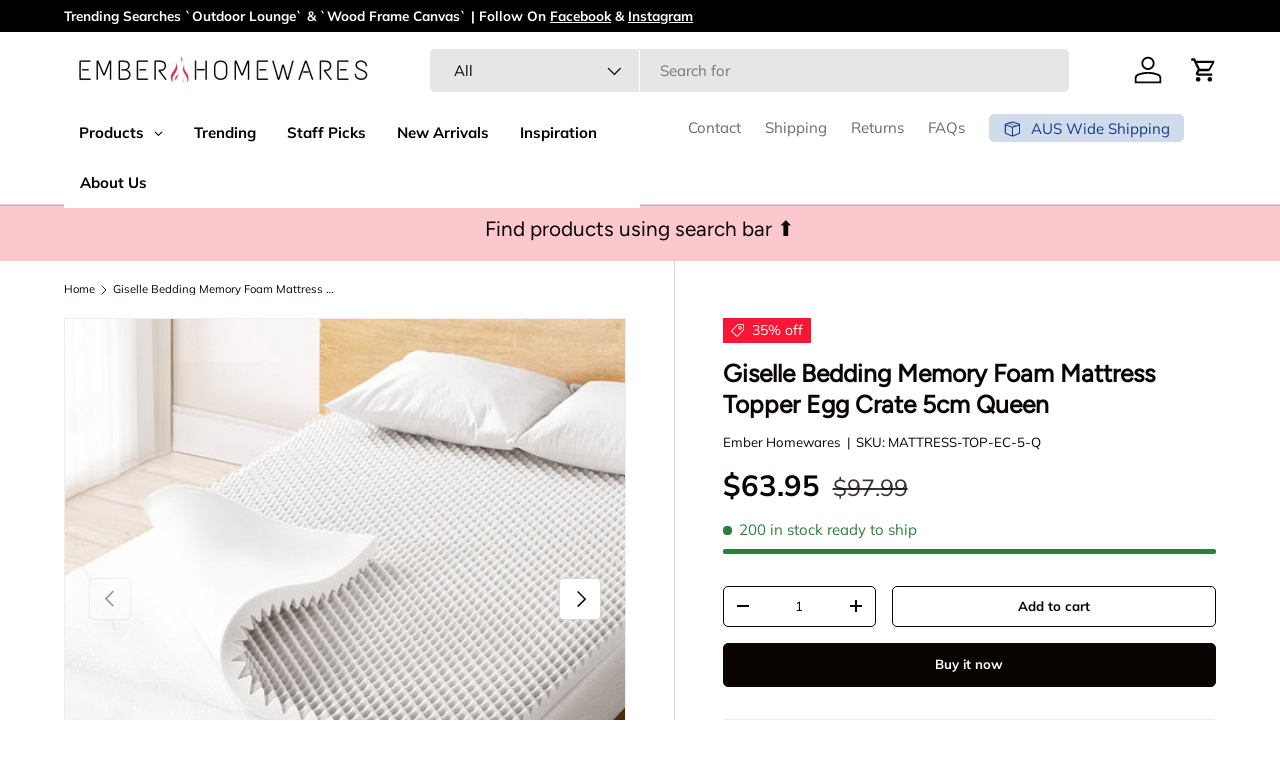

--- FILE ---
content_type: text/html; charset=utf-8
request_url: https://emberhomewares.com.au/products/giselle-bedding-memory-foam-mattress-topper-egg-crate-5cm-queen
body_size: 88152
content:
<!doctype html>
<html class="no-js" lang="en" dir="ltr">
  <head>
    <!-- facebook -->
    <meta name="facebook-domain-verification" content="xz53skylwlyy3uo4yd4ry3jwdceszk">
    <meta name="google-site-verification" content="s-jBjvto6H9sTIdVQ1RjmhX6Y-VLSpXRrWkFIIOWb2U">
    <!-- Google tag (gtag.js) -->
    <script async src="https://www.googletagmanager.com/gtag/js?id=G-T8BDVYEPQS"></script>
    <script>
      window.dataLayer = window.dataLayer || [];
      function gtag(){dataLayer.push(arguments);}
      gtag('js', new Date());
      gtag('config', 'G-T8BDVYEPQS');
    </script>

    

  <!-- Added by AUTOKETING SEO APP -->

  
  
  
  
  
  
  <!-- /Added by AUTOKETING SEO APP -->
  



<meta charset="utf-8">
<meta name="viewport" content="width=device-width,initial-scale=1">
<title>Giselle Bedding Memory Foam Mattress Topper Egg Crate 5cm Queen &ndash; Ember Homewares</title><link rel="canonical" href="https://emberhomewares.com.au/products/giselle-bedding-memory-foam-mattress-topper-egg-crate-5cm-queen"><link rel="icon" href="//emberhomewares.com.au/cdn/shop/files/Favicon_4.png?crop=center&height=48&v=1717587717&width=48" type="image/png">
  <link rel="apple-touch-icon" href="//emberhomewares.com.au/cdn/shop/files/Favicon_4.png?crop=center&height=180&v=1717587717&width=180"><meta name="description" content="Add an extra layer of comfort to your mattress with our premium Giselle Bedding 100% foam mattress topper. It&#39;s crafted with high-density foam for cosier sleep. It offers a comforting feeling, conforms to your body shape, enhances air circulation, and regulates heat build-up that keeps you cool, sweat-free, and comfort"><meta property="og:site_name" content="Ember Homewares">
<meta property="og:url" content="https://emberhomewares.com.au/products/giselle-bedding-memory-foam-mattress-topper-egg-crate-5cm-queen">
<meta property="og:title" content="Giselle Bedding Memory Foam Mattress Topper Egg Crate 5cm Queen">
<meta property="og:type" content="product">
<meta property="og:description" content="Add an extra layer of comfort to your mattress with our premium Giselle Bedding 100% foam mattress topper. It&#39;s crafted with high-density foam for cosier sleep. It offers a comforting feeling, conforms to your body shape, enhances air circulation, and regulates heat build-up that keeps you cool, sweat-free, and comfort"><meta property="og:image" content="http://emberhomewares.com.au/cdn/shop/products/MATTRESS-TOP-EC-5-Q-07.jpg?crop=center&height=1200&v=1714999676&width=1200">
  <meta property="og:image:secure_url" content="https://emberhomewares.com.au/cdn/shop/products/MATTRESS-TOP-EC-5-Q-07.jpg?crop=center&height=1200&v=1714999676&width=1200">
  <meta property="og:image:width" content="1000">
  <meta property="og:image:height" content="1000"><meta property="og:price:amount" content="63.95">
  <meta property="og:price:currency" content="AUD"><meta name="twitter:site" content="@EmberHomewares"><meta name="twitter:card" content="summary_large_image">
<meta name="twitter:title" content="Giselle Bedding Memory Foam Mattress Topper Egg Crate 5cm Queen">
<meta name="twitter:description" content="Add an extra layer of comfort to your mattress with our premium Giselle Bedding 100% foam mattress topper. It&#39;s crafted with high-density foam for cosier sleep. It offers a comforting feeling, conforms to your body shape, enhances air circulation, and regulates heat build-up that keeps you cool, sweat-free, and comfort">
<link rel="preload" href="//emberhomewares.com.au/cdn/shop/t/33/assets/main.css?v=142325349398709474451766136918" as="style">
    <link href="//emberhomewares.com.au/cdn/shop/t/33/assets/custom.css?v=87031486023377534351766139850" rel="stylesheet" type="text/css" media="all" />
<style data-shopify>
@font-face {
  font-family: Muli;
  font-weight: 400;
  font-style: normal;
  font-display: swap;
  src: url("//emberhomewares.com.au/cdn/fonts/muli/muli_n4.e949947cfff05efcc994b2e2db40359a04fa9a92.woff2") format("woff2"),
       url("//emberhomewares.com.au/cdn/fonts/muli/muli_n4.35355e4a0c27c9bc94d9af3f9bcb586d8229277a.woff") format("woff");
}
@font-face {
  font-family: Muli;
  font-weight: 700;
  font-style: normal;
  font-display: swap;
  src: url("//emberhomewares.com.au/cdn/fonts/muli/muli_n7.c8c44d0404947d89610714223e630c4cbe005587.woff2") format("woff2"),
       url("//emberhomewares.com.au/cdn/fonts/muli/muli_n7.4cbcffea6175d46b4d67e9408244a5b38c2ac568.woff") format("woff");
}
@font-face {
  font-family: Muli;
  font-weight: 400;
  font-style: italic;
  font-display: swap;
  src: url("//emberhomewares.com.au/cdn/fonts/muli/muli_i4.c0a1ea800bab5884ab82e4eb25a6bd25121bd08c.woff2") format("woff2"),
       url("//emberhomewares.com.au/cdn/fonts/muli/muli_i4.a6c39b1b31d876de7f99b3646461aa87120de6ed.woff") format("woff");
}
@font-face {
  font-family: Muli;
  font-weight: 700;
  font-style: italic;
  font-display: swap;
  src: url("//emberhomewares.com.au/cdn/fonts/muli/muli_i7.34eedbf231efa20bd065d55f6f71485730632c7b.woff2") format("woff2"),
       url("//emberhomewares.com.au/cdn/fonts/muli/muli_i7.2b4df846821493e68344d0b0212997d071bf38b7.woff") format("woff");
}
@font-face {
  font-family: Figtree;
  font-weight: 400;
  font-style: normal;
  font-display: swap;
  src: url("//emberhomewares.com.au/cdn/fonts/figtree/figtree_n4.3c0838aba1701047e60be6a99a1b0a40ce9b8419.woff2") format("woff2"),
       url("//emberhomewares.com.au/cdn/fonts/figtree/figtree_n4.c0575d1db21fc3821f17fd6617d3dee552312137.woff") format("woff");
}
@font-face {
  font-family: Muli;
  font-weight: 400;
  font-style: normal;
  font-display: swap;
  src: url("//emberhomewares.com.au/cdn/fonts/muli/muli_n4.e949947cfff05efcc994b2e2db40359a04fa9a92.woff2") format("woff2"),
       url("//emberhomewares.com.au/cdn/fonts/muli/muli_n4.35355e4a0c27c9bc94d9af3f9bcb586d8229277a.woff") format("woff");
}
:root {
        --bg-color: 255 255 255 / 1.0;
        --bg-color-og: 255 255 255 / 1.0;
        --heading-color: 9 3 2;
        --text-color: 9 3 2;
        --text-color-og: 9 3 2;
        --scrollbar-color: 9 3 2;
        --link-color: 9 9 2;
        --link-color-og: 9 9 2;
        --star-color: 103 170 249;--swatch-border-color-default: 206 205 204;
          --swatch-border-color-active: 132 129 129;
          --swatch-card-size: 24px;
          --swatch-variant-picker-size: 64px;--color-scheme-1-bg: 255 255 255 / 1.0;
        --color-scheme-1-grad: linear-gradient(180deg, rgba(244, 244, 244, 1), rgba(244, 244, 244, 1) 100%);
        --color-scheme-1-heading: 9 3 2;
        --color-scheme-1-text: 9 3 2;
        --color-scheme-1-btn-bg: 9 3 2;
        --color-scheme-1-btn-text: 255 255 255;
        --color-scheme-1-btn-bg-hover: 54 48 47;--color-scheme-2-bg: 250 200 205 / 1.0;
        --color-scheme-2-grad: ;
        --color-scheme-2-heading: 255 255 255;
        --color-scheme-2-text: 255 255 255;
        --color-scheme-2-btn-bg: 255 255 255;
        --color-scheme-2-btn-text: 9 3 2;
        --color-scheme-2-btn-bg-hover: 226 225 225;--color-scheme-3-bg: 250 200 205 / 1.0;
        --color-scheme-3-grad: ;
        --color-scheme-3-heading: 9 3 2;
        --color-scheme-3-text: 9 3 2;
        --color-scheme-3-btn-bg: 9 3 2;
        --color-scheme-3-btn-text: 255 255 255;
        --color-scheme-3-btn-bg-hover: 54 48 47;

        --drawer-bg-color: 255 255 255 / 1.0;
        --drawer-text-color: 9 3 2;

        --panel-bg-color: 242 242 242 / 1.0;
        --panel-heading-color: 9 3 2;
        --panel-text-color: 9 3 2;

        --in-stock-text-color: 44 126 63;
        --low-stock-text-color: 210 134 26;
        --very-low-stock-text-color: 180 12 28;
        --no-stock-text-color: 119 119 119;
        --no-stock-backordered-text-color: 119 119 119;

        --error-bg-color: 252 237 238;
        --error-text-color: 180 12 28;
        --success-bg-color: 232 246 234;
        --success-text-color: 44 126 63;
        --info-bg-color: 228 237 250;
        --info-text-color: 26 102 210;

        --heading-font-family: Figtree, sans-serif;
        --heading-font-style: normal;
        --heading-font-weight: 400;
        --heading-scale-start: 6;

        --navigation-font-family: Muli, sans-serif;
        --navigation-font-style: normal;
        --navigation-font-weight: 400;--heading-text-transform: none;
--subheading-text-transform: none;
        --body-font-family: Muli, sans-serif;
        --body-font-style: normal;
        --body-font-weight: 400;
        --body-font-size: 15;

        --section-gap: 64;
        --heading-gap: calc(8 * var(--space-unit));--grid-column-gap: 20px;--btn-bg-color: 9 3 2;
        --btn-bg-hover-color: 54 48 47;
        --btn-text-color: 255 255 255;
        --btn-bg-color-og: 9 3 2;
        --btn-text-color-og: 255 255 255;
        --btn-alt-bg-color: 255 255 255;
        --btn-alt-bg-alpha: 1.0;
        --btn-alt-text-color: 9 3 2;
        --btn-border-width: 1px;
        --btn-padding-y: 12px;

        
        --btn-border-radius: 5px;
        

        --btn-lg-border-radius: 50%;
        --btn-icon-border-radius: 50%;
        --input-with-btn-inner-radius: var(--btn-border-radius);

        --input-bg-color: 255 255 255 / 1.0;
        --input-text-color: 9 3 2;
        --input-border-width: 1px;
        --input-border-radius: 4px;
        --textarea-border-radius: 4px;
        --input-border-radius: 5px;
        --input-bg-color-diff-3: #f7f7f7;
        --input-bg-color-diff-6: #f0f0f0;

        --modal-border-radius: 4px;
        --modal-overlay-color: 0 0 0;
        --modal-overlay-opacity: 0.4;
        --drawer-border-radius: 4px;
        --overlay-border-radius: 4px;--sale-label-bg-color: 247 23 53;
        --sale-label-text-color: 255 255 255;--sold-out-label-bg-color: 26 102 210;
        --sold-out-label-text-color: 255 255 255;--new-label-bg-color: 250 200 205;
        --new-label-text-color: 9 3 2;--preorder-label-bg-color: 103 170 249;
        --preorder-label-text-color: 255 255 255;

        --page-width: 1590px;
        --gutter-sm: 20px;
        --gutter-md: 32px;
        --gutter-lg: 64px;

        --payment-terms-bg-color: #ffffff;

        --coll-card-bg-color: #f7f7f7;
        --coll-card-border-color: rgba(0,0,0,0);

        --reading-width: 48em;
      }

      @media (max-width: 769px) {
        :root {
          --reading-width: 36em;
        }
      }</style>

    <link rel="stylesheet" href="//emberhomewares.com.au/cdn/shop/t/33/assets/main.css?v=142325349398709474451766136918">
    <script src="//emberhomewares.com.au/cdn/shop/t/33/assets/jquery.slim.min.js?v=116720373519982151821765366341"></script>
    <script src="//emberhomewares.com.au/cdn/shop/t/33/assets/main.js?v=15196979400931759961765366341" defer="defer"></script><link
        rel="preload"
        href="//emberhomewares.com.au/cdn/fonts/muli/muli_n4.e949947cfff05efcc994b2e2db40359a04fa9a92.woff2"
        as="font"
        type="font/woff2"
        crossorigin
        fetchpriority="high"
      ><link
        rel="preload"
        href="//emberhomewares.com.au/cdn/fonts/figtree/figtree_n4.3c0838aba1701047e60be6a99a1b0a40ce9b8419.woff2"
        as="font"
        type="font/woff2"
        crossorigin
        fetchpriority="high"
      ><link rel="stylesheet" href="//emberhomewares.com.au/cdn/shop/t/33/assets/swatches.css?v=51848642203626083921765366341" media="print" onload="this.media='all'">
      <noscript><link rel="stylesheet" href="//emberhomewares.com.au/cdn/shop/t/33/assets/swatches.css?v=51848642203626083921765366341"></noscript><script>window.performance && window.performance.mark && window.performance.mark('shopify.content_for_header.start');</script><meta name="facebook-domain-verification" content="uuaqmha0vqagvv31u90kvr1v3mv3b8">
<meta name="google-site-verification" content="s-jBjvto6H9sTIdVQ1RjmhX6Y-VLSpXRrWkFIIOWb2U">
<meta id="shopify-digital-wallet" name="shopify-digital-wallet" content="/67977281753/digital_wallets/dialog">
<meta name="shopify-checkout-api-token" content="613304a090c29b605e741ed9485cf11c">
<meta id="in-context-paypal-metadata" data-shop-id="67977281753" data-venmo-supported="false" data-environment="production" data-locale="en_US" data-paypal-v4="true" data-currency="AUD">
<link rel="alternate" type="application/json+oembed" href="https://emberhomewares.com.au/products/giselle-bedding-memory-foam-mattress-topper-egg-crate-5cm-queen.oembed">
<script async="async" src="/checkouts/internal/preloads.js?locale=en-AU"></script>
<script id="shopify-features" type="application/json">{"accessToken":"613304a090c29b605e741ed9485cf11c","betas":["rich-media-storefront-analytics"],"domain":"emberhomewares.com.au","predictiveSearch":true,"shopId":67977281753,"locale":"en"}</script>
<script>var Shopify = Shopify || {};
Shopify.shop = "688651.myshopify.com";
Shopify.locale = "en";
Shopify.currency = {"active":"AUD","rate":"1.0"};
Shopify.country = "AU";
Shopify.theme = {"name":"EMBER HOMEWARES BACKUP 10\/12\/25 no edits","id":155697414361,"schema_name":"Enterprise","schema_version":"1.4.2","theme_store_id":1657,"role":"main"};
Shopify.theme.handle = "null";
Shopify.theme.style = {"id":null,"handle":null};
Shopify.cdnHost = "emberhomewares.com.au/cdn";
Shopify.routes = Shopify.routes || {};
Shopify.routes.root = "/";</script>
<script type="module">!function(o){(o.Shopify=o.Shopify||{}).modules=!0}(window);</script>
<script>!function(o){function n(){var o=[];function n(){o.push(Array.prototype.slice.apply(arguments))}return n.q=o,n}var t=o.Shopify=o.Shopify||{};t.loadFeatures=n(),t.autoloadFeatures=n()}(window);</script>
<script id="shop-js-analytics" type="application/json">{"pageType":"product"}</script>
<script defer="defer" async type="module" src="//emberhomewares.com.au/cdn/shopifycloud/shop-js/modules/v2/client.init-shop-cart-sync_C5BV16lS.en.esm.js"></script>
<script defer="defer" async type="module" src="//emberhomewares.com.au/cdn/shopifycloud/shop-js/modules/v2/chunk.common_CygWptCX.esm.js"></script>
<script type="module">
  await import("//emberhomewares.com.au/cdn/shopifycloud/shop-js/modules/v2/client.init-shop-cart-sync_C5BV16lS.en.esm.js");
await import("//emberhomewares.com.au/cdn/shopifycloud/shop-js/modules/v2/chunk.common_CygWptCX.esm.js");

  window.Shopify.SignInWithShop?.initShopCartSync?.({"fedCMEnabled":true,"windoidEnabled":true});

</script>
<script id="__st">var __st={"a":67977281753,"offset":28800,"reqid":"7f413a78-95a8-4221-8426-ca04d98fd86d-1768690829","pageurl":"emberhomewares.com.au\/products\/giselle-bedding-memory-foam-mattress-topper-egg-crate-5cm-queen","u":"4e7d21c3f01d","p":"product","rtyp":"product","rid":8541916463321};</script>
<script>window.ShopifyPaypalV4VisibilityTracking = true;</script>
<script id="form-persister">!function(){'use strict';const t='contact',e='new_comment',n=[[t,t],['blogs',e],['comments',e],[t,'customer']],o='password',r='form_key',c=['recaptcha-v3-token','g-recaptcha-response','h-captcha-response',o],s=()=>{try{return window.sessionStorage}catch{return}},i='__shopify_v',u=t=>t.elements[r],a=function(){const t=[...n].map((([t,e])=>`form[action*='/${t}']:not([data-nocaptcha='true']) input[name='form_type'][value='${e}']`)).join(',');var e;return e=t,()=>e?[...document.querySelectorAll(e)].map((t=>t.form)):[]}();function m(t){const e=u(t);a().includes(t)&&(!e||!e.value)&&function(t){try{if(!s())return;!function(t){const e=s();if(!e)return;const n=u(t);if(!n)return;const o=n.value;o&&e.removeItem(o)}(t);const e=Array.from(Array(32),(()=>Math.random().toString(36)[2])).join('');!function(t,e){u(t)||t.append(Object.assign(document.createElement('input'),{type:'hidden',name:r})),t.elements[r].value=e}(t,e),function(t,e){const n=s();if(!n)return;const r=[...t.querySelectorAll(`input[type='${o}']`)].map((({name:t})=>t)),u=[...c,...r],a={};for(const[o,c]of new FormData(t).entries())u.includes(o)||(a[o]=c);n.setItem(e,JSON.stringify({[i]:1,action:t.action,data:a}))}(t,e)}catch(e){console.error('failed to persist form',e)}}(t)}const f=t=>{if('true'===t.dataset.persistBound)return;const e=function(t,e){const n=function(t){return'function'==typeof t.submit?t.submit:HTMLFormElement.prototype.submit}(t).bind(t);return function(){let t;return()=>{t||(t=!0,(()=>{try{e(),n()}catch(t){(t=>{console.error('form submit failed',t)})(t)}})(),setTimeout((()=>t=!1),250))}}()}(t,(()=>{m(t)}));!function(t,e){if('function'==typeof t.submit&&'function'==typeof e)try{t.submit=e}catch{}}(t,e),t.addEventListener('submit',(t=>{t.preventDefault(),e()})),t.dataset.persistBound='true'};!function(){function t(t){const e=(t=>{const e=t.target;return e instanceof HTMLFormElement?e:e&&e.form})(t);e&&m(e)}document.addEventListener('submit',t),document.addEventListener('DOMContentLoaded',(()=>{const e=a();for(const t of e)f(t);var n;n=document.body,new window.MutationObserver((t=>{for(const e of t)if('childList'===e.type&&e.addedNodes.length)for(const t of e.addedNodes)1===t.nodeType&&'FORM'===t.tagName&&a().includes(t)&&f(t)})).observe(n,{childList:!0,subtree:!0,attributes:!1}),document.removeEventListener('submit',t)}))}()}();</script>
<script integrity="sha256-4kQ18oKyAcykRKYeNunJcIwy7WH5gtpwJnB7kiuLZ1E=" data-source-attribution="shopify.loadfeatures" defer="defer" src="//emberhomewares.com.au/cdn/shopifycloud/storefront/assets/storefront/load_feature-a0a9edcb.js" crossorigin="anonymous"></script>
<script data-source-attribution="shopify.dynamic_checkout.dynamic.init">var Shopify=Shopify||{};Shopify.PaymentButton=Shopify.PaymentButton||{isStorefrontPortableWallets:!0,init:function(){window.Shopify.PaymentButton.init=function(){};var t=document.createElement("script");t.src="https://emberhomewares.com.au/cdn/shopifycloud/portable-wallets/latest/portable-wallets.en.js",t.type="module",document.head.appendChild(t)}};
</script>
<script data-source-attribution="shopify.dynamic_checkout.buyer_consent">
  function portableWalletsHideBuyerConsent(e){var t=document.getElementById("shopify-buyer-consent"),n=document.getElementById("shopify-subscription-policy-button");t&&n&&(t.classList.add("hidden"),t.setAttribute("aria-hidden","true"),n.removeEventListener("click",e))}function portableWalletsShowBuyerConsent(e){var t=document.getElementById("shopify-buyer-consent"),n=document.getElementById("shopify-subscription-policy-button");t&&n&&(t.classList.remove("hidden"),t.removeAttribute("aria-hidden"),n.addEventListener("click",e))}window.Shopify?.PaymentButton&&(window.Shopify.PaymentButton.hideBuyerConsent=portableWalletsHideBuyerConsent,window.Shopify.PaymentButton.showBuyerConsent=portableWalletsShowBuyerConsent);
</script>
<script>
  function portableWalletsCleanup(e){e&&e.src&&console.error("Failed to load portable wallets script "+e.src);var t=document.querySelectorAll("shopify-accelerated-checkout .shopify-payment-button__skeleton, shopify-accelerated-checkout-cart .wallet-cart-button__skeleton"),e=document.getElementById("shopify-buyer-consent");for(let e=0;e<t.length;e++)t[e].remove();e&&e.remove()}function portableWalletsNotLoadedAsModule(e){e instanceof ErrorEvent&&"string"==typeof e.message&&e.message.includes("import.meta")&&"string"==typeof e.filename&&e.filename.includes("portable-wallets")&&(window.removeEventListener("error",portableWalletsNotLoadedAsModule),window.Shopify.PaymentButton.failedToLoad=e,"loading"===document.readyState?document.addEventListener("DOMContentLoaded",window.Shopify.PaymentButton.init):window.Shopify.PaymentButton.init())}window.addEventListener("error",portableWalletsNotLoadedAsModule);
</script>

<script type="module" src="https://emberhomewares.com.au/cdn/shopifycloud/portable-wallets/latest/portable-wallets.en.js" onError="portableWalletsCleanup(this)" crossorigin="anonymous"></script>
<script nomodule>
  document.addEventListener("DOMContentLoaded", portableWalletsCleanup);
</script>

<link id="shopify-accelerated-checkout-styles" rel="stylesheet" media="screen" href="https://emberhomewares.com.au/cdn/shopifycloud/portable-wallets/latest/accelerated-checkout-backwards-compat.css" crossorigin="anonymous">
<style id="shopify-accelerated-checkout-cart">
        #shopify-buyer-consent {
  margin-top: 1em;
  display: inline-block;
  width: 100%;
}

#shopify-buyer-consent.hidden {
  display: none;
}

#shopify-subscription-policy-button {
  background: none;
  border: none;
  padding: 0;
  text-decoration: underline;
  font-size: inherit;
  cursor: pointer;
}

#shopify-subscription-policy-button::before {
  box-shadow: none;
}

      </style>
<script id="sections-script" data-sections="header,footer" defer="defer" src="//emberhomewares.com.au/cdn/shop/t/33/compiled_assets/scripts.js?3746"></script>
<script>window.performance && window.performance.mark && window.performance.mark('shopify.content_for_header.end');</script>
<script src="//emberhomewares.com.au/cdn/shop/t/33/assets/blur-messages.js?v=98620774460636405321765366341" defer="defer"></script>

    <script>
      document.documentElement.className = document.documentElement.className.replace('no-js', 'js');
    </script><!-- CC Custom Head Start --><!-- CC Custom Head End -->

  <!-- Added by AUTOKETING SEO APP END HEAD -->

  <!-- /Added by AUTOKETING SEO APP END HEAD -->
  



    <script type="text/javascript">
      if(typeof window.hulkappsWishlist === 'undefined') {
      window.hulkappsWishlist = {};
      }
      window.hulkappsWishlist.baseURL = '/apps/advanced-wishlist/api';
      window.hulkappsWishlist.hasAppBlockSupport = '1';
    </script>
  <!-- BEGIN app block: shopify://apps/simprosys-google-shopping-feed/blocks/core_settings_block/1f0b859e-9fa6-4007-97e8-4513aff5ff3b --><!-- BEGIN: GSF App Core Tags & Scripts by Simprosys Google Shopping Feed -->









<!-- END: GSF App Core Tags & Scripts by Simprosys Google Shopping Feed -->
<!-- END app block --><!-- BEGIN app block: shopify://apps/webrex-ai-seo-optimizer/blocks/webrexSeoEmbed/b26797ad-bb4d-48f5-8ef3-7c561521049c -->










  <!-- BEGIN app snippet: breadcrumb -->
<script type="application/ld+json" class="ws_schema">{"@context": "https://schema.org","@type": "BreadcrumbList","@id": "https://emberhomewares.com.au/products/giselle-bedding-memory-foam-mattress-topper-egg-crate-5cm-queen#breadcrumbs","itemListElement": [{"@type": "ListItem","position": 1,"name": "Ember Homewares","item": "https://emberhomewares.com.au"},{"@type": "ListItem","position": 2,"name": "Giselle Bedding Memory Foam Mattress Topper Egg Crate 5cm Queen","item": "https://emberhomewares.com.au/products/giselle-bedding-memory-foam-mattress-topper-egg-crate-5cm-queen"}]}</script><!-- END app snippet -->











  


  <!-- BEGIN app snippet: instantPage --><script type="module" defer > 
let t,e,n,o,i,a=null,s=65,c=new Set;const r=1111;function d(t){o=performance.now();const e=t.target.closest("a");m(e)&&p(e.href,"high")}function u(t){if(performance.now()-o<r)return;if(!("closest"in t.target))return;const e=t.target.closest("a");m(e)&&(e.addEventListener("mouseout",f,{passive:!0}),i=setTimeout(()=>{p(e.href,"high"),i=void 0},s))}function l(t){const e=t.target.closest("a");m(e)&&p(e.href,"high")}function f(t){t.relatedTarget&&t.target.closest("a")==t.relatedTarget.closest("a")||i&&(clearTimeout(i),i=void 0)}function h(t){if(performance.now()-o<r)return;const e=t.target.closest("a");if(t.which>1||t.metaKey||t.ctrlKey)return;if(!e)return;e.addEventListener("click",function(t){1337!=t.detail&&t.preventDefault()},{capture:!0,passive:!1,once:!0});const n=new MouseEvent("click",{view:window,bubbles:!0,cancelable:!1,detail:1337});e.dispatchEvent(n)}function m(o){if(o&&o.href&&(!n||"instant"in o.dataset)){if(o.origin!=location.origin){if(!(e||"instant"in o.dataset)||!a)return}if(["http:","https:"].includes(o.protocol)&&("http:"!=o.protocol||"https:"!=location.protocol)&&(t||!o.search||"instant"in o.dataset)&&!(o.hash&&o.pathname+o.search==location.pathname+location.search||"noInstant"in o.dataset))return!0}}function p(t,e="auto"){if(c.has(t))return;const n=document.createElement("link");n.rel="prefetch",n.href=t,n.fetchPriority=e,n.as="document",document.head.appendChild(n),c.add(t)}!function(){if(!document.createElement("link").relList.supports("prefetch"))return;const o="instantVaryAccept"in document.body.dataset||"Shopify"in window,i=navigator.userAgent.indexOf("Chrome/");i>-1&&(a=parseInt(navigator.userAgent.substring(i+"Chrome/".length)));if(o&&a&&a<110)return;const c="instantMousedownShortcut"in document.body.dataset;t="instantAllowQueryString"in document.body.dataset,e="instantAllowExternalLinks"in document.body.dataset,n="instantWhitelist"in document.body.dataset;const r={capture:!0,passive:!0};let f=!1,v=!1,g=!1;if("instantIntensity"in document.body.dataset){const t=document.body.dataset.instantIntensity;if(t.startsWith("mousedown"))f=!0,"mousedown-only"==t&&(v=!0);else if(t.startsWith("viewport")){const e=navigator.connection&&navigator.connection.saveData,n=navigator.connection&&navigator.connection.effectiveType&&navigator.connection.effectiveType.includes("2g");e||n||("viewport"==t?document.documentElement.clientWidth*document.documentElement.clientHeight<45e4&&(g=!0):"viewport-all"==t&&(g=!0))}else{const e=parseInt(t);isNaN(e)||(s=e)}}v||document.addEventListener("touchstart",d,r);f?c||document.addEventListener("mousedown",l,r):document.addEventListener("mouseover",u,r);c&&document.addEventListener("mousedown",h,r);if(g){let t=window.requestIdleCallback;t||(t=(t=>{t()})),t(function(){const t=new IntersectionObserver(e=>{e.forEach(e=>{if(e.isIntersecting){const n=e.target;t.unobserve(n),p(n.href)}})});document.querySelectorAll("a").forEach(e=>{m(e)&&t.observe(e)})},{timeout:1500})}}();
</script>
<!-- END app snippet -->


<!-- BEGIN app snippet: metaTags -->



    
<!-- END app snippet -->

<!-- END app block --><!-- BEGIN app block: shopify://apps/klaviyo-email-marketing-sms/blocks/klaviyo-onsite-embed/2632fe16-c075-4321-a88b-50b567f42507 -->












  <script async src="https://static.klaviyo.com/onsite/js/XJFx8B/klaviyo.js?company_id=XJFx8B"></script>
  <script>!function(){if(!window.klaviyo){window._klOnsite=window._klOnsite||[];try{window.klaviyo=new Proxy({},{get:function(n,i){return"push"===i?function(){var n;(n=window._klOnsite).push.apply(n,arguments)}:function(){for(var n=arguments.length,o=new Array(n),w=0;w<n;w++)o[w]=arguments[w];var t="function"==typeof o[o.length-1]?o.pop():void 0,e=new Promise((function(n){window._klOnsite.push([i].concat(o,[function(i){t&&t(i),n(i)}]))}));return e}}})}catch(n){window.klaviyo=window.klaviyo||[],window.klaviyo.push=function(){var n;(n=window._klOnsite).push.apply(n,arguments)}}}}();</script>

  
    <script id="viewed_product">
      if (item == null) {
        var _learnq = _learnq || [];

        var MetafieldReviews = null
        var MetafieldYotpoRating = null
        var MetafieldYotpoCount = null
        var MetafieldLooxRating = null
        var MetafieldLooxCount = null
        var okendoProduct = null
        var okendoProductReviewCount = null
        var okendoProductReviewAverageValue = null
        try {
          // The following fields are used for Customer Hub recently viewed in order to add reviews.
          // This information is not part of __kla_viewed. Instead, it is part of __kla_viewed_reviewed_items
          MetafieldReviews = {"rating_count":0};
          MetafieldYotpoRating = null
          MetafieldYotpoCount = null
          MetafieldLooxRating = null
          MetafieldLooxCount = null

          okendoProduct = null
          // If the okendo metafield is not legacy, it will error, which then requires the new json formatted data
          if (okendoProduct && 'error' in okendoProduct) {
            okendoProduct = null
          }
          okendoProductReviewCount = okendoProduct ? okendoProduct.reviewCount : null
          okendoProductReviewAverageValue = okendoProduct ? okendoProduct.reviewAverageValue : null
        } catch (error) {
          console.error('Error in Klaviyo onsite reviews tracking:', error);
        }

        var item = {
          Name: "Giselle Bedding Memory Foam Mattress Topper Egg Crate 5cm Queen",
          ProductID: 8541916463321,
          Categories: ["Best selling products","Buy Queen Mattress Topper","Free Shipping","Furniture Outlet Adelaide","Furniture Outlet Brisbane","Furniture Outlet Melbourne","Furniture Outlet Perth","Furniture Outlet Sydney","Furniture Store Adelaide","Furniture Store Albany","Furniture Store Armadale VIC","Furniture Store Armadale WA","Furniture Store Aspley","Furniture Store Atherton","Furniture Store Auburn","Furniture Store Augusta","Furniture Store Ballina","Furniture Store Bankstown","Furniture Store Batemans Bay","Furniture Store Bathurst","Furniture Store Blacktown","Furniture Store Bondi","Furniture Store Brighton","Furniture Store Brisbane","Furniture Store Broken Hill","Furniture Store Broome","Furniture Store Browns Plains","Furniture Store Bunbury","Furniture Store Bundaberg","Furniture Store Burleigh","Furniture Store Byron Bay","Furniture Store Cairns","Furniture Store Campbelltown","Furniture Store Canning Vale","Furniture Store Cannington","Furniture Store Capalaba","Furniture Store Cardiff","Furniture Store Caringbah","Furniture Store Carlton","Furniture Store Carnarvon","Furniture Store Castle Hill","Furniture Store Central Coast","Furniture Store Cessnock","Furniture Store Chadstone","Furniture Store Charlestown","Furniture Store Chatswood","Furniture Store Cockburn","Furniture Store Coffs Harbour","Furniture Store Collie","Furniture Store Crows Nest","Furniture Store Darwin","Furniture Store Derby","Furniture Store Dubbo","Furniture Store Esperance","Furniture Store Fairfield","Furniture Store Fitzroy","Furniture Store Fortitude Valley","Furniture Store Fremantle","Furniture Store Gepps Cross","Furniture Store Geraldton","Furniture Store Gladstone","Furniture Store Glebe","Furniture Store Glendale","Furniture Store Gold Coast","Furniture Store Gosford","Furniture Store Goulburn","Furniture Store Grafton","Furniture Store Griffith","Furniture Store Gympie","Furniture Store Harvey","Furniture Store Hervey Bay","Furniture Store Hobart","Furniture Store Hornsby","Furniture Store Hurstville","Furniture Store Ipswich","Furniture Store Joondalup","Furniture Store Kalgoorlie","Furniture Store Karratha","Furniture Store Katanning","Furniture Store Kempsey","Furniture Store Launceston","Furniture Store Lismore","Furniture Store Mackay","Furniture Store Maitland","Furniture Store Malaga","Furniture Store Mandurah","Furniture Store Manjimup","Furniture Store Manley","Furniture Store Margaret River","Furniture Store Marion","Furniture Store Maroochydore","Furniture Store Maryborough","Furniture Store Merredin","Furniture Store Midland","Furniture Store Moonee Ponds","Furniture Store Moora","Furniture Store Morayfield","Furniture Store Mosman","Furniture Store Mount Barker","Furniture Store Narrogin","Furniture Store Newcastle","Furniture Store Newman","Furniture Store Newtown","Furniture Store Noosa","Furniture Store North Lakes","Furniture Store North Sydney","Furniture Store Northam","Furniture Store O'Connor","Furniture Store Orange","Furniture Store Osborne Park","Furniture Store Paddington","Furniture Store Palm Beach","Furniture Store Parramatta","Furniture Store Penrith","Furniture Store Perth","Furniture Store Port Hedland","Furniture Store Port Kennedy","Furniture Store Port Macquarie","Furniture Store Prahran","Furniture Store Prospect","Furniture Store Rockdale","Furniture Store Rockhampton","Furniture Store Rockingham","Furniture Store Rutherford","Furniture Store Seven Hills","Furniture Store Smithfield","Furniture Store South Yarra","Furniture Store Southport","Furniture Store St Kilda","Furniture Store Sunshine Coast","Furniture Store Surry Hills","Furniture Store Swansea","Furniture Store Taree","Furniture Store Tasmania","Furniture Store Toowoomba","Furniture Store Townsville","Furniture Store Tuggerah","Furniture Store Tweed Heads","Furniture Store Ulladulla","Furniture Store Wagga","Furniture Store Warrawong","Furniture Store Windsor","Furniture Store Wollongong","Furniture Store Wongan Hills","Furniture Store Woolgoolga","Furniture Store Yamba","Home Furniture Australia","New products","Shop For Deals","Trending"],
          ImageURL: "https://emberhomewares.com.au/cdn/shop/products/MATTRESS-TOP-EC-5-Q-07_grande.jpg?v=1714999676",
          URL: "https://emberhomewares.com.au/products/giselle-bedding-memory-foam-mattress-topper-egg-crate-5cm-queen",
          Brand: "Ember Homewares",
          Price: "$63.95",
          Value: "63.95",
          CompareAtPrice: "$97.99"
        };
        _learnq.push(['track', 'Viewed Product', item]);
        _learnq.push(['trackViewedItem', {
          Title: item.Name,
          ItemId: item.ProductID,
          Categories: item.Categories,
          ImageUrl: item.ImageURL,
          Url: item.URL,
          Metadata: {
            Brand: item.Brand,
            Price: item.Price,
            Value: item.Value,
            CompareAtPrice: item.CompareAtPrice
          },
          metafields:{
            reviews: MetafieldReviews,
            yotpo:{
              rating: MetafieldYotpoRating,
              count: MetafieldYotpoCount,
            },
            loox:{
              rating: MetafieldLooxRating,
              count: MetafieldLooxCount,
            },
            okendo: {
              rating: okendoProductReviewAverageValue,
              count: okendoProductReviewCount,
            }
          }
        }]);
      }
    </script>
  




  <script>
    window.klaviyoReviewsProductDesignMode = false
  </script>



  <!-- BEGIN app snippet: customer-hub-data --><script>
  if (!window.customerHub) {
    window.customerHub = {};
  }
  window.customerHub.storefrontRoutes = {
    login: "https://shopify.com/67977281753/account?locale=en&region_country=AU?return_url=%2F%23k-hub",
    register: "https://shopify.com/67977281753/account?locale=en?return_url=%2F%23k-hub",
    logout: "/account/logout",
    profile: "/account",
    addresses: "/account/addresses",
  };
  
  window.customerHub.userId = null;
  
  window.customerHub.storeDomain = "688651.myshopify.com";

  
    window.customerHub.activeProduct = {
      name: "Giselle Bedding Memory Foam Mattress Topper Egg Crate 5cm Queen",
      category: null,
      imageUrl: "https://emberhomewares.com.au/cdn/shop/products/MATTRESS-TOP-EC-5-Q-07_grande.jpg?v=1714999676",
      id: "8541916463321",
      link: "https://emberhomewares.com.au/products/giselle-bedding-memory-foam-mattress-topper-egg-crate-5cm-queen",
      variants: [
        
          {
            id: "44698401865945",
            
            imageUrl: null,
            
            price: "6395",
            currency: "AUD",
            availableForSale: true,
            title: "Default Title",
          },
        
      ],
    };
    window.customerHub.activeProduct.variants.forEach((variant) => {
        
        variant.price = `${variant.price.slice(0, -2)}.${variant.price.slice(-2)}`;
    });
  

  
    window.customerHub.storeLocale = {
        currentLanguage: 'en',
        currentCountry: 'AU',
        availableLanguages: [
          
            {
              iso_code: 'en',
              endonym_name: 'English'
            }
          
        ],
        availableCountries: [
          
            {
              iso_code: 'AU',
              name: 'Australia',
              currency_code: 'AUD'
            }
          
        ]
    };
  
</script>
<!-- END app snippet -->





<!-- END app block --><!-- BEGIN app block: shopify://apps/globo-mega-menu/blocks/app-embed/7a00835e-fe40-45a5-a615-2eb4ab697b58 -->
<link href="//cdn.shopify.com/extensions/019b6e53-04e2-713c-aa06-5bced6079bf6/menufrontend-304/assets/main-navigation-styles.min.css" rel="stylesheet" type="text/css" media="all" />
<link href="//cdn.shopify.com/extensions/019b6e53-04e2-713c-aa06-5bced6079bf6/menufrontend-304/assets/theme-styles.min.css" rel="stylesheet" type="text/css" media="all" />
<script type="text/javascript" hs-ignore data-cookieconsent="ignore" data-ccm-injected>
document.getElementsByTagName('html')[0].classList.add('globo-menu-loading');
window.GloboMenuConfig = window.GloboMenuConfig || {}
window.GloboMenuConfig.curLocale = "en";
window.GloboMenuConfig.shop = "688651.myshopify.com";
window.GloboMenuConfig.GloboMenuLocale = "en";
window.GloboMenuConfig.locale = "en";
window.menuRootUrl = "";
window.GloboMenuCustomer = false;
window.GloboMenuAssetsUrl = 'https://cdn.shopify.com/extensions/019b6e53-04e2-713c-aa06-5bced6079bf6/menufrontend-304/assets/';
window.GloboMenuFilesUrl = '//emberhomewares.com.au/cdn/shop/files/';
window.GloboMenuLinklists = {"main-menu": [{'url' :"#", 'title': "Furniture"},{'url' :"#", 'title': "Bed Frames \u0026 Mattress"},{'url' :"#", 'title': "Outdoor Furniture"},{'url' :"#", 'title': "Electrical"},{'url' :"#", 'title': "Garden"},{'url' :"#", 'title': "Sale \u0026 Offers"},{'url' :"#", 'title': "New Arrivals"},{'url' :"#", 'title': "Trending"},{'url' :"#", 'title': "Stories"},{'url' :"#", 'title': "About Us"}],"footer": [{'url' :"\/search", 'title': "Search"}],"furniture": [{'url' :"\/pages\/furniture", 'title': "Bedroom"},{'url' :"\/pages\/furniture", 'title': "Living Room"},{'url' :"\/pages\/furniture", 'title': "Dining Room"},{'url' :"\/pages\/furniture", 'title': "Home Office"},{'url' :"\/pages\/furniture", 'title': "Kids Furniture"}],"electrical": [{'url' :"\/pages\/electrical", 'title': "Lights \u0026 Fans"},{'url' :"\/pages\/electrical", 'title': "Outdoor Lights "},{'url' :"\/pages\/electrical", 'title': "Outdoor Appliances "},{'url' :"\/pages\/electrical", 'title': "Kitchen Appliances"},{'url' :"\/pages\/electrical", 'title': "Home Appliances"}],"garden": [{'url' :"\/pages\/garden", 'title': "BBQs"},{'url' :"\/pages\/garden", 'title': "Outdoor Shade "},{'url' :"\/pages\/garden", 'title': "Outdoor Decor"},{'url' :"\/pages\/garden", 'title': "Sheds \u0026 Shelving"},{'url' :"\/pages\/garden", 'title': "Power Tools"}],"bed-frames-mattress": [{'url' :"\/pages\/bed-frames-mattress", 'title': "Bed Frames"},{'url' :"\/pages\/bed-frames-mattress", 'title': "Mattresses "},{'url' :"\/pages\/bed-frames-mattress", 'title': "Mattress Topper"},{'url' :"\/pages\/bed-frames-mattress", 'title': "Quilt \u0026 Doona"},{'url' :"\/pages\/bed-frames-mattress", 'title': "Bed Sheets"},{'url' :"\/pages\/bed-frames-mattress", 'title': "Bedding \u0026 Linen"}],"our-universe": [{'url' :"\/pages\/about-us", 'title': "About Us"},{'url' :"\/pages\/contact", 'title': "Contact Us"},{'url' :"\/pages\/we-ship-australia-wide", 'title': "We Ship Australia Wide"},{'url' :"\/pages\/buy-now-pay-later", 'title': "Buy Now Pay Later"},{'url' :"\/pages\/shipping-warranty", 'title': "Shipping Warranty"},{'url' :"\/pages\/refund-policy", 'title': "Refund Policy"},{'url' :"\/pages\/customer-guarantee", 'title': "Customer Guarantee"},{'url' :"\/pages\/terms-conditions", 'title': "Terms \u0026 Conditions"}],"footer-1": [{'url' :"\/pages\/furniture", 'title': "Furniture"},{'url' :"\/pages\/bed-frames-mattress", 'title': "Bed Frames \u0026 Mattress"},{'url' :"\/pages\/outdoor-furniture", 'title': "Outdoor Furniture"},{'url' :"\/pages\/electrical", 'title': "Electrical"},{'url' :"\/pages\/garden", 'title': "Garden"},{'url' :"\/pages\/service-areas", 'title': "Service Areas"},{'url' :"https:\/\/emberhomewares.com.au\/pages\/privacy-policy-1", 'title': "Privacy Policy "},{'url' :"https:\/\/emberhomewares.com.au\/pages\/zip-own-it-now-pay-later", 'title': "Zip Pay"}],"outdoor-furniture": [{'url' :"\/pages\/outdoor-furniture", 'title': "Chairs"},{'url' :"\/pages\/outdoor-furniture", 'title': "Dining Sets"},{'url' :"\/pages\/outdoor-furniture", 'title': "Lounges"},{'url' :"\/pages\/outdoor-furniture", 'title': "Bench Seats"}],"secondary-menu": [{'url' :"https:\/\/emberhomewares.com.au\/pages\/contact", 'title': "Contact"},{'url' :"\/pages\/shipping-warranty", 'title': "Shipping "},{'url' :"\/pages\/refund-policy", 'title': "Returns"},{'url' :"\/pages\/faq", 'title': "FAQs"}],"policy": [{'url' :"#", 'title': "Returns \u0026 Refunds"},{'url' :"#", 'title': "Privacy Policy"},{'url' :"#", 'title': "Shipping \u0026 Collection"}],"bedroom": [{'url' :"\/collections\/buy-bedside-tables", 'title': "Bedside Table"},{'url' :"\/collections\/buy-wardrobes", 'title': "Wardrobe"},{'url' :"\/collections\/buy-chest-of-drawers", 'title': "Chest of Drawers"},{'url' :"\/collections\/buy-dressing-tables", 'title': "Dressing Table"},{'url' :"\/collections\/buy-headboards", 'title': "Headboard"},{'url' :"\/collections\/buy-ottomans", 'title': "Ottoman"},{'url' :"\/collections\/buy-jewellery-cabinets", 'title': "Jewellery Cabinet"},{'url' :"\/collections\/buy-curtains", 'title': "Bedroom Curtains"},{'url' :"\/collections\/buy-makeup-mirrors", 'title': "Makeup Mirrors"},{'url' :"https:\/\/emberhomewares.com.au\/collections\/shoe-rack", 'title': "Shoe Rack"}],"living-room": [{'url' :"\/collections\/buy-sofas", 'title': "Sofas Lounges \u0026 Couches"},{'url' :"\/collections\/buy-tv-cabinets", 'title': "TV Cabinets \u0026 Stands"},{'url' :"\/collections\/buy-coffee-tables", 'title': "Coffee Table"},{'url' :"\/collections\/buy-armchairs", 'title': "Armchair"},{'url' :"\/collections\/buy-recliner-chairs", 'title': "Recliner Chair"},{'url' :"\/collections\/buy-massage-chairs", 'title': "Massage Chair"},{'url' :"\/collections\/buy-hall-tables", 'title': "Hall Table \u0026 Sideboard"},{'url' :"\/collections\/buy-sofa-beds", 'title': "Daybeds \u0026 Futons"},{'url' :"\/collections\/buy-bean-bags", 'title': "Bean Bags"},{'url' :"\/collections\/buy-room-dividers", 'title': "Room Dividers \u0026 Screens"},{'url' :"\/collections\/buy-chaise-lounges", 'title': "Chaise Lounge"}],"dining-room": [{'url' :"\/collections\/buy-dining-tables", 'title': "Dining Table"},{'url' :"\/collections\/buy-dining-chairs", 'title': "Dining Chair"},{'url' :"\/collections\/buy-dining-table-sets", 'title': "Dining Table Set"},{'url' :"\/collections\/buy-buffet-tables", 'title': "Buffett Table \u0026 Cabinet"},{'url' :"\/collections\/buy-bar-stools", 'title': "Bar Stools"},{'url' :"\/collections\/3-piece-dining-setting", 'title': "3 Piece Dining Setting"},{'url' :"\/collections\/5-piece-dining-setting", 'title': "5 Piece Dining Setting"},{'url' :"\/collections\/7-piece-dining-setting", 'title': "7 Piece Dining Setting"},{'url' :"\/collections\/9-piece-dining-setting", 'title': "9 Piece Dining Setting"},{'url' :"\/collections\/11-piece-dining-setting", 'title': "11 Piece Dining Setting"}],"home-office": [{'url' :"\/collections\/office-desk", 'title': "Office Desk"},{'url' :"\/collections\/office-chair", 'title': "Office Chair"},{'url' :"\/collections\/sit-stand-desks", 'title': "Sit Stand Desks"},{'url' :"\/collections\/laptop-stand", 'title': "Laptop Stand"},{'url' :"\/collections\/monitor-stand", 'title': "Monitor Stand"},{'url' :"\/collections\/filing-cabinet", 'title': "Filing Cabinet"},{'url' :"\/collections\/gaming-chairs", 'title': "Gaming Chairs"}],"kids-furniture": [{'url' :"\/collections\/kids-bed", 'title': "Kids Bed"},{'url' :"\/collections\/kids-mattress", 'title': "Kids Mattress"},{'url' :"\/collections\/kids-table-chairs", 'title': "Kids Table \u0026 Chairs"},{'url' :"\/collections\/kids-storage", 'title': "Kids Storage"},{'url' :"\/collections\/kids-sofa-lounges", 'title': "Kids Sofa \u0026 Lounges"},{'url' :"\/collections\/kids-kitchen", 'title': "Kids Kitchen"},{'url' :"\/collections\/cubby-house", 'title': "Cubby House"},{'url' :"\/collections\/kids-cars", 'title': "Kids Car"}],"bed-frames": [{'url' :"\/collections\/single-bed-frame", 'title': "Single Bed Frame"},{'url' :"\/collections\/king-bed-single-frame", 'title': "King Bed Single Frame"},{'url' :"\/collections\/double-bed-frame", 'title': "Double Bed Frame"},{'url' :"\/collections\/queen-bed-frame", 'title': "Queen Bed Frame"},{'url' :"\/collections\/king-bed-frame", 'title': "King Bed Frame"},{'url' :"https:\/\/emberhomewares.com.au\/collections\/bed-frames", 'title': "Bed Frames"}],"mattresses": [{'url' :"\/collections\/single-mattress", 'title': "Single Mattress"},{'url' :"\/collections\/king-single-mattress", 'title': "King Single Mattress"},{'url' :"\/collections\/double-mattress", 'title': "Double Mattress"},{'url' :"\/collections\/queen-mattress", 'title': "Queen Mattress"},{'url' :"\/collections\/king-mattress", 'title': "King Mattress"}],"bed-mattress": [{'url' :"\/collections\/single-bed-sheets", 'title': "Single Bed Sheets"},{'url' :"\/collections\/king-single-bed-sheets", 'title': "King Single Bed Sheets"},{'url' :"\/collections\/double-bed-sheets", 'title': "Double Bed Sheets"},{'url' :"\/collections\/queen-bed-sheets", 'title': "Queen Bed Sheets"},{'url' :"\/collections\/king-bed-sheets", 'title': "King Bed Sheets"}],"bedding-linen": [{'url' :"\/collections\/pillows", 'title': "Pillows"},{'url' :"\/collections\/pillowcases", 'title': "Pillowcases"},{'url' :"\/collections\/blankets-throws", 'title': "Blankets \u0026 Throws"},{'url' :"\/collections\/rugs", 'title': "Rugs"},{'url' :"https:\/\/emberhomewares.com.au\/collections\/towels", 'title': "Towels"}],"chairs": [{'url' :"\/collections\/outdoor-chairs", 'title': "Outdoor Chairs"},{'url' :"\/collections\/swing-chair", 'title': "Swing Chair"},{'url' :"\/collections\/papasan-chairs", 'title': "Papasan Chairs"},{'url' :"\/collections\/adirondack-chairs", 'title': "Adirondack Chairs"}],"dinning-sets": [{'url' :"\/collections\/outdoor-bar-set", 'title': "Outdoor Bar Set"},{'url' :"\/collections\/outdoor-dining-set", 'title': "Outdoor Dining Set "},{'url' :"https:\/\/emberhomewares.com.au\/collections\/outdoor-settings", 'title': "Outdoor Setting"},{'url' :"\/collections\/3-piece-outdoor-setting", 'title': "3 Piece Outdoor Setting"},{'url' :"https:\/\/emberhomewares.com.au\/collections\/4-piece-outdoor-setting", 'title': "4 Piece Outdoor Setting"},{'url' :"\/collections\/5-piece-outdoor-setting", 'title': "5 Piece Outdoor Setting"},{'url' :"\/collections\/7-piece-outdoor-setting", 'title': "7 Piece Outdoor Setting"},{'url' :"\/collections\/9-piece-outdoor-setting", 'title': "9 Piece Outdoor Setting"},{'url' :"\/collections\/11-piece-outdoor-setting", 'title': "11 Piece Outdoor Setting"}],"lounges": [{'url' :"\/collections\/lounge-settings", 'title': "Lounge Settings"},{'url' :"\/collections\/sun-lounges", 'title': "Sun Lounges"},{'url' :"\/collections\/hammocks", 'title': "Hammocks"}],"bench-seats": [{'url' :"\/collections\/outdoor-storage", 'title': "Outdoor Storage"},{'url' :"\/collections\/outdoor-egg-chair", 'title': "Outdoor Egg Chair"},{'url' :"\/collections\/outdoor-bench-seat", 'title': "Outdoor Bench Seat"}],"lights-fans": [{'url' :"\/collections\/pendant-light", 'title': "Pendant Light"},{'url' :"\/collections\/led-down-lights", 'title': "LED Down Lights"},{'url' :"\/collections\/ceiling-lights", 'title': "Ceiling Lights"},{'url' :"\/collections\/wall-lights", 'title': "Wall Lights"},{'url' :"\/collections\/ceiling-fans", 'title': "Ceiling Fans"},{'url' :"\/collections\/led-bathroom-mirror", 'title': "LED Wall Mirror"},{'url' :"\/collections\/floor-lamp", 'title': "Floor Lamp"}],"outdoor-lights": [{'url' :"\/collections\/solar-garden-lights", 'title': "Solar Lights"},{'url' :"\/collections\/festoon-lights", 'title': "Festoon Lights"},{'url' :"\/collections\/solar-sensor-lights", 'title': "Sensor Lights"},{'url' :"\/collections\/solar-deck-lights", 'title': "Deck Lights"}],"outdoor-appliances": [{'url' :"\/collections\/portable-air-con", 'title': "Portable Air con"},{'url' :"\/collections\/portable-fridge", 'title': "Portable Fridge"},{'url' :"\/collections\/portable-hot-water", 'title': "Portable Hot Water"},{'url' :"\/collections\/portable-power-supplies", 'title': "Portable Power supplies"},{'url' :"\/collections\/projector", 'title': "Projector"},{'url' :"\/collections\/weather-station", 'title': "Weather Station"},{'url' :"\/collections\/outdoor-heater", 'title': "Outdoor Heater"}],"portable-batteries": [{'url' :"\/collections\/electric-ovens", 'title': "Electric Ovens"},{'url' :"\/collections\/electric-cooktop", 'title': "Electric Cooktop"},{'url' :"\/collections\/gas-cooktop", 'title': "Gas Cooktop"},{'url' :"\/collections\/rangehood", 'title': "Rangehood"},{'url' :"\/collections\/sensor-bin", 'title': "Sensor Bin"},{'url' :"\/collections\/air-fryer", 'title': "Air fryer"},{'url' :"\/collections\/deep-fryer", 'title': "Deep Fryer"},{'url' :"\/collections\/dehydrator", 'title': "Dehydrator"},{'url' :"\/collections\/coffee-machine", 'title': "Coffee Machine"},{'url' :"\/collections\/mini-bar-fridge", 'title': "Bar Fridge"},{'url' :"\/collections\/wine-fridge", 'title': "Wine Fridge"},{'url' :"\/collections\/ice-machine", 'title': "Ice Machine"},{'url' :"\/collections\/water-cooler", 'title': "Water Cooler"}],"home-appliances": [{'url' :"\/collections\/cordless-vac", 'title': "Stick Vacuum"},{'url' :"\/collections\/air-purifier", 'title': "Air purifier"},{'url' :"\/collections\/heated-towel-rail", 'title': "Heated Towel Rail"},{'url' :"\/collections\/dryer", 'title': "Dryer"},{'url' :"\/collections\/portable-washing-machine", 'title': "Washing Machine"},{'url' :"\/collections\/electric-heater", 'title': "Indoor Heater"},{'url' :"\/collections\/electric-fireplace", 'title': "Electric Fireplace"},{'url' :"\/collections\/portable-gas-heater", 'title': "Gas Heater"},{'url' :"https:\/\/emberhomewares.com.au\/collections\/dyson-spare-parts", 'title': "Dyson Spare Parts"}],"bbqs": [{'url' :"\/collections\/bbq", 'title': "BBQ"},{'url' :"\/collections\/smokers", 'title': "Smokers"},{'url' :"\/collections\/fire-pits", 'title': "Fire Pits"},{'url' :"\/collections\/bbq-accessories", 'title': "BBQ Accessories"}],"outdoor-shade": [{'url' :"\/collections\/umbrellas", 'title': "Umbrellas"},{'url' :"\/collections\/awnings", 'title': "Awnings"},{'url' :"\/collections\/shade-sail", 'title': "Shade Sail"},{'url' :"\/collections\/gazebos", 'title': "Gazebos"},{'url' :"\/collections\/marques", 'title': "Marques"}],"outdoor-decor": [{'url' :"\/collections\/artificial-grass", 'title': "Artificial Grass"},{'url' :"\/collections\/grass-tape-pegs", 'title': "Grass Tape \u0026 Pegs"},{'url' :"\/collections\/planters", 'title': "Planters"},{'url' :"\/collections\/pots", 'title': "Garden Pots"},{'url' :"\/collections\/garden-decor", 'title': "Garden Decor"},{'url' :"https:\/\/emberhomewares.com.au\/collections\/wall-clocks", 'title': "Wall Clocks"}],"sheds-shelving": [{'url' :"\/collections\/sheds", 'title': "Garden Sheds"},{'url' :"\/collections\/shelving", 'title': "Garage Storage"},{'url' :"\/collections\/toolboxes", 'title': "Toolboxes"},{'url' :"\/collections\/hand-tools", 'title': "Tool Kits"},{'url' :"https:\/\/emberhomewares.com.au\/collections\/weed-garden-sprayer", 'title': "Weed Sprayers"},{'url' :"https:\/\/emberhomewares.com.au\/collections\/grow-tent", 'title': "Grow Tents"}],"power-tools": [{'url' :"\/collections\/chainsaw", 'title': "Chainsaw"},{'url' :"\/collections\/electric-drill", 'title': "Electric Drill"},{'url' :"\/collections\/leaf-blower", 'title': "Leaf Blower"},{'url' :"\/collections\/air-compressor", 'title': "Air Compressor"},{'url' :"\/collections\/lawn-mower", 'title': "Lawn Mower"},{'url' :"\/collections\/hole-digger", 'title': "Hole Digger"},{'url' :"\/collections\/edger-whipper-snipper", 'title': "Edger \u0026 Whipper Snipper"},{'url' :"\/collections\/welders", 'title': "Welders"},{'url' :"\/collections\/water-pump", 'title': "Water Pump"},{'url' :"\/collections\/electric-gate", 'title': "Electric Gate"},{'url' :"\/collections\/angle-grinder", 'title': "Angle Grinder"},{'url' :"\/collections\/heat-gun", 'title': "Heat Gun"},{'url' :"\/collections\/hoist-winch", 'title': "Hoist \u0026 Winch"},{'url' :"\/collections\/spray-gun", 'title': "Spray Gun"},{'url' :"\/collections\/oscillating-tool", 'title': "Oscillating Tool"},{'url' :"\/collections\/concrete-saw", 'title': "Concrete Saw"},{'url' :"\/collections\/jack-hammer", 'title': "Jack Hammer"}],"camping": [{'url' :"\/collections\/camping-tables", 'title': "Camping Tables"},{'url' :"\/collections\/tents-swags", 'title': "Tents \u0026 Swags"},{'url' :"\/collections\/air-mattress", 'title': "Air Mattress"},{'url' :"\/collections\/camping-chairs", 'title': "Camping Chairs"},{'url' :"\/collections\/camping-accessories", 'title': "Camping Accessories"}],"quilt-doona-duvet": [{'url' :"\/collections\/single-quilt-cover", 'title': "Single Quilt Cover"},{'url' :"\/collections\/king-single-quilt-cover", 'title': "King Single Quilt Cover"},{'url' :"\/collections\/double-quilt-cover", 'title': "Double Quilt Cover"},{'url' :"\/collections\/queen-quilt-cover", 'title': "Queen Quilt Cover"},{'url' :"https:\/\/emberhomewares.com.au\/collections\/king-quilt-cover", 'title': "King Quilt Cover"}],"mattress-topper": [{'url' :"\/collections\/single-mattress-topper", 'title': "Single Mattress Topper"},{'url' :"\/collections\/king-single-mattress-topper", 'title': "King Single Mattress Topper"},{'url' :"\/collections\/double-mattress-topper", 'title': "Double Mattress Topper"},{'url' :"\/collections\/queen-mattress-topper", 'title': "Queen Mattress Topper"},{'url' :"\/collections\/king-mattress-topper", 'title': "King Mattress Topper"}],"sinks-tapware": [{'url' :"\/collections\/bathroom-cabinet", 'title': "Bathroom Cabinet"},{'url' :"\/collections\/kitchen-sinks", 'title': "Kitchen Sinks"},{'url' :"\/collections\/bathroom-basin", 'title': "Bathroom Basin"},{'url' :"\/collections\/bathroom-tapware", 'title': "Bathroom Tapware"},{'url' :"\/collections\/kitchen-tapware", 'title': "Kitchen Tapware"},{'url' :"\/collections\/shower-heads", 'title': "Shower Heads"},{'url' :"https:\/\/emberhomewares.com.au\/collections\/bathroom-vanity", 'title': "Bathroom Vanity"},{'url' :"\/collections\/kitchen-island", 'title': "Kitchen Island"}],"fitness": [{'url' :"https:\/\/emberhomewares.com.au\/collections\/exercise-bikes", 'title': "Exercise Bikes"},{'url' :"https:\/\/emberhomewares.com.au\/collections\/treadmills", 'title': "Treadmills"},{'url' :"https:\/\/emberhomewares.com.au\/collections\/rowing-machines", 'title': "Rowing Machines"},{'url' :"https:\/\/emberhomewares.com.au\/collections\/cross-trainers", 'title': "Cross Trainers"},{'url' :"https:\/\/emberhomewares.com.au\/collections\/resistance-bands", 'title': "Resistance Bands"},{'url' :"https:\/\/emberhomewares.com.au\/collections\/weight-bench", 'title': "Weight Bench"},{'url' :"https:\/\/emberhomewares.com.au\/collections\/aerobic-steps", 'title': "Aerobic Steps"},{'url' :"https:\/\/emberhomewares.com.au\/collections\/bathroom-scales", 'title': "Bathroom Scales"},{'url' :"https:\/\/emberhomewares.com.au\/collections\/vibrating-platform", 'title': "Vibrating Platform"},{'url' :"https:\/\/emberhomewares.com.au\/collections\/yoga-mats", 'title': "Yoga Mats"},{'url' :"https:\/\/emberhomewares.com.au\/collections\/weights", 'title': "Weights"},{'url' :"https:\/\/emberhomewares.com.au\/collections\/home-gym", 'title': "Home Gym"}],"pets": [{'url' :"https:\/\/emberhomewares.com.au\/collections\/dog-beds", 'title': "Dog Beds"},{'url' :"https:\/\/emberhomewares.com.au\/collections\/dog-kennels", 'title': "Dog Kennels"},{'url' :"https:\/\/emberhomewares.com.au\/collections\/dog-pools", 'title': "Dog Pools"},{'url' :"https:\/\/emberhomewares.com.au\/collections\/dog-ramps", 'title': "Dog Ramps"},{'url' :"https:\/\/emberhomewares.com.au\/collections\/dog-crates", 'title': "Dog Crates"},{'url' :"https:\/\/emberhomewares.com.au\/collections\/dog-strollers", 'title': "Dog Strollers"},{'url' :"https:\/\/emberhomewares.com.au\/collections\/cat-beds", 'title': "Cat Beds"},{'url' :"https:\/\/emberhomewares.com.au\/collections\/cat-scratching-post", 'title': "Cat Scratching Post"},{'url' :"https:\/\/emberhomewares.com.au\/collections\/cat-litter-box", 'title': "Cat Litter Box"},{'url' :"https:\/\/emberhomewares.com.au\/collections\/bird-cage", 'title': "Bird Cages"},{'url' :"https:\/\/emberhomewares.com.au\/collections\/chicken-coop", 'title': "Chicken Coop"},{'url' :"https:\/\/emberhomewares.com.au\/collections\/rabbit-hutch", 'title': "Rabbit Hutch"}],"customer-account-main-menu": [{'url' :"\/", 'title': "Shop"},{'url' :"https:\/\/shopify.com\/67977281753\/account\/orders?locale=en\u0026region_country=AU", 'title': "Orders"}]}
window.GloboMenuConfig.is_app_embedded = true;
window.showAdsInConsole = true;
</script>
<link href="//cdn.shopify.com/extensions/019b6e53-04e2-713c-aa06-5bced6079bf6/menufrontend-304/assets/font-awesome.min.css" rel="stylesheet" type="text/css" media="all" />


<style>.globo-menu-loading ul.main-nav {visibility:hidden;opacity:0}.globo-menu-loading ul.main-nav {visibility:hidden;opacity:0}</style><script hs-ignore data-cookieconsent="ignore" data-ccm-injected type="text/javascript">
  window.GloboMenus = window.GloboMenus || [];
  var menuKey = 41760;
  window.GloboMenus[menuKey] = window.GloboMenus[menuKey] || {};
  window.GloboMenus[menuKey].id = menuKey;window.GloboMenus[menuKey].replacement = {"type":"selector","main_menu":"main-menu","mobile_menu":"main-menu","main_menu_selector":"ul.main-nav","mobile_menu_selector":"ul.main-nav"};window.GloboMenus[menuKey].type = "main";
  window.GloboMenus[menuKey].schedule = null;
  window.GloboMenus[menuKey].settings ={"font":{"tab_fontsize":"14","menu_fontsize":"15","tab_fontfamily":"Work Sans","tab_fontweight":"500","menu_fontfamily":"Work Sans","menu_fontweight":"700","tab_fontfamily_2":"muli","menu_fontfamily_2":"muli","submenu_text_fontsize":"13","tab_fontfamily_custom":true,"menu_fontfamily_custom":true,"submenu_text_fontfamily":"Work Sans","submenu_text_fontweight":"400","submenu_heading_fontsize":"14","submenu_text_fontfamily_2":"muli","submenu_heading_fontfamily":"Work Sans","submenu_heading_fontweight":"600","submenu_description_fontsize":"12","submenu_heading_fontfamily_2":"muli","submenu_description_fontfamily":"Work Sans","submenu_description_fontweight":"400","submenu_text_fontfamily_custom":true,"submenu_description_fontfamily_2":"Indie Flower","submenu_heading_fontfamily_custom":true,"submenu_description_fontfamily_custom":false},"color":{"menu_text":"rgba(0, 0, 0, 1)","menu_border":"rgba(255, 255, 255, 1)","submenu_text":"#313131","submenu_border":"#d1d1d1","menu_background":"rgba(255, 255, 255, 1)","menu_text_hover":"rgba(0, 0, 0, 1)","submenu_heading":"rgba(0, 0, 0, 1)","tab_heading_color":"#202020","submenu_background":"#ffffff","submenu_text_hover":"#000000","submenu_description":"#969696","tab_background_hover":"#d9d9d9","menu_background_hover":"rgba(255, 255, 255, 1)","sale_background_color":"rgba(255, 255, 255, 1)","tab_heading_active_color":"#000000","submenu_description_hover":"#4d5bcd"},"general":{"align":"left","login":false,"border":true,"search":false,"trigger":"hover","indicators":true,"responsive":"770","transition":"fade","menu_padding":"15","carousel_loop":true,"mobile_border":false,"mobile_trigger":"click_toggle","submenu_border":false,"tab_lineheight":"50","menu_lineheight":"50","lazy_load_enable":true,"transition_delay":"150","transition_speed":"300","carousel_auto_play":true,"dropdown_lineheight":"50","linklist_lineheight":"30","mobile_sticky_header":true,"desktop_sticky_header":true},"language":{"name":"Name","sale":"Sale","send":"Send","view":"View details","email":"Email","phone":"Phone Number","search":"Search for...","message":"Message","sold_out":"Sold out","add_to_cart":"Add to cart"}};
  window.GloboMenus[menuKey].itemsLength = 6;
</script><script type="template/html" id="globoMenu41760HTML"><ul class="gm-menu gm-menu-41760 gm-bordered gm-has-retractor gm-submenu-align-left gm-menu-trigger-hover gm-transition-fade" data-menu-id="41760" data-transition-speed="300" data-transition-delay="150">
<li style="--gm-item-custom-color:rgba(0, 0, 0, 1);--gm-item-custom-hover-color:rgba(0, 0, 0, 1);--gm-item-custom-background-color:rgba(255, 255, 255, 1);--gm-item-custom-hover-background-color:rgba(255, 255, 255, 1);" data-gmmi="0" data-gmdi="0" class="gm-item gm-level-0 gm-has-submenu gm-submenu-aliexpress gm-submenu-align-full has-custom-color"><a class="gm-target" title="Products" href="/"><span class="gm-text">Products</span><span class="gm-retractor"></span></a><div 
      class="gm-submenu gm-aliexpress" 
      style=""
    ><div style="" class="submenu-background"></div>
      <ul class="gm-grid">
<li class="gm-item gm-grid-item gmcol-full gm-has-submenu">
    <div class="gm-tabs gm-tabs-left"><ul class="gm-tab-links">
<li class="gm-item gm-has-submenu gm-active" data-tab-index="0"><a class="gm-target" title="Furniture" href="https://emberhomewares.com.au/pages/furniture"><span class="gm-text">Furniture</span><span class="gm-retractor"></span></a></li>
<li class="gm-item gm-has-submenu" data-tab-index="1"><a class="gm-target" title="Bed Frames &amp; Mattress" href="https://emberhomewares.com.au/pages/bed-frames-mattress"><span class="gm-text">Bed Frames & Mattress</span><span class="gm-retractor"></span></a></li>
<li class="gm-item gm-has-submenu" data-tab-index="2"><a class="gm-target" title="Outdoor Furniture" href="https://emberhomewares.com.au/pages/outdoor-furniture"><span class="gm-text">Outdoor Furniture</span><span class="gm-retractor"></span></a></li>
<li class="gm-item gm-has-submenu" data-tab-index="3"><a class="gm-target" title="Electrical" href="https://emberhomewares.com.au/pages/electrical"><span class="gm-text">Electrical</span><span class="gm-retractor"></span></a></li>
<li class="gm-item gm-has-submenu" data-tab-index="4"><a class="gm-target" title="Garden" href="https://emberhomewares.com.au/pages/garden"><span class="gm-text">Garden</span><span class="gm-retractor"></span></a></li></ul>
    <ul class="gm-tab-contents">
<li data-tab-index="0" class="gm-tab-content hc gm-active"><ul class="gm-tab-panel">
<li class="gm-item gm-grid-item gmcol-3 gm-has-submenu"><ul style="--columns:1" class="gm-links">
<li class="gm-item gm-heading"><a class="gm-target" title="Bedroom" href="#"><span class="gm-text">Bedroom</span></a>
</li>
<li class="gm-item"><a class="gm-target" title="Bedside Table" href="/collections/bedside-table"><span class="gm-text">Bedside Table</span></a>
</li>
<li class="gm-item"><a class="gm-target" title="Wardrobe" href="/collections/wardrobe"><span class="gm-text">Wardrobe</span></a>
</li>
<li class="gm-item"><a class="gm-target" title="Chest of Drawers" href="/collections/chest-of-drawers"><span class="gm-text">Chest of Drawers</span></a>
</li>
<li class="gm-item"><a class="gm-target" title="Dressing Table" href="/collections/dressing-table"><span class="gm-text">Dressing Table</span></a>
</li>
<li class="gm-item"><a class="gm-target" title="Headboard" href="/collections/headboard"><span class="gm-text">Headboard</span></a>
</li>
<li class="gm-item"><a class="gm-target" title="Ottoman" href="/collections/ottoman"><span class="gm-text">Ottoman</span></a>
</li>
<li class="gm-item"><a class="gm-target" title="Jewellery Cabinet" href="/collections/jewellery-cabinet"><span class="gm-text">Jewellery Cabinet</span></a>
</li>
<li class="gm-item"><a class="gm-target" title="Bedroom Curtains" href="/collections/bedroom-curtains"><span class="gm-text">Bedroom Curtains</span></a>
</li>
<li class="gm-item"><a class="gm-target" title="Makeup Mirrors" href="/collections/makeup-mirrors"><span class="gm-text">Makeup Mirrors</span></a>
</li>
<li class="gm-item"><a class="gm-target" title="Shoe Rack" href="/collections/shoe-rack"><span class="gm-text">Shoe Rack</span></a>
</li></ul>
</li>
<li class="gm-item gm-grid-item gmcol-3 gm-has-submenu"><ul style="--columns:1" class="gm-links">
<li class="gm-item gm-heading"><a class="gm-target" title="Living Room" href="#"><span class="gm-text">Living Room</span></a>
</li>
<li class="gm-item"><a class="gm-target" title="Sofas Lounges &amp; Couches" href="/collections/sofas-lounges-couches"><span class="gm-text">Sofas Lounges & Couches</span></a>
</li>
<li class="gm-item"><a class="gm-target" title="TV Cabinets &amp; Stands" href="/collections/tv-cabinets-stands"><span class="gm-text">TV Cabinets & Stands</span></a>
</li>
<li class="gm-item"><a class="gm-target" title="Coffee Table" href="/collections/coffee-table"><span class="gm-text">Coffee Table</span></a>
</li>
<li class="gm-item"><a class="gm-target" title="Armchair" href="/collections/armchair"><span class="gm-text">Armchair</span></a>
</li>
<li class="gm-item"><a class="gm-target" title="Recliner Chair" href="/collections/recliner-chair"><span class="gm-text">Recliner Chair</span></a>
</li>
<li class="gm-item"><a class="gm-target" title="Massage Chair" href="/collections/massage-chair"><span class="gm-text">Massage Chair</span></a>
</li>
<li class="gm-item"><a class="gm-target" title="Hall Table &amp; Sideboard" href="/collections/hall-table-sideboard"><span class="gm-text">Hall Table & Sideboard</span></a>
</li>
<li class="gm-item"><a class="gm-target" title="Daybeds &amp; Futons" href="/collections/daybeds-futons"><span class="gm-text">Daybeds & Futons</span></a>
</li>
<li class="gm-item"><a class="gm-target" title="Bean Bags" href="/collections/bean-bags"><span class="gm-text">Bean Bags</span></a>
</li>
<li class="gm-item"><a class="gm-target" title="Room Dividers &amp; Screens" href="/collections/room-dividers-screens"><span class="gm-text">Room Dividers & Screens</span></a>
</li>
<li class="gm-item"><a class="gm-target" title="Chaise Lounge" href="/collections/chaise-lounge"><span class="gm-text">Chaise Lounge</span></a>
</li></ul>
</li>
<li class="gm-item gm-grid-item gmcol-3 gm-has-submenu"><ul style="--columns:1" class="gm-links">
<li class="gm-item gm-heading"><a class="gm-target" title="Dining Room" href="#"><span class="gm-text">Dining Room</span></a>
</li>
<li class="gm-item"><a class="gm-target" title="Dining Table" href="/collections/dining-table"><span class="gm-text">Dining Table</span></a>
</li>
<li class="gm-item"><a class="gm-target" title="Dining Chair" href="/collections/dining-chair"><span class="gm-text">Dining Chair</span></a>
</li>
<li class="gm-item"><a class="gm-target" title="Dining Table Set" href="/collections/dining-table-set"><span class="gm-text">Dining Table Set</span></a>
</li>
<li class="gm-item"><a class="gm-target" title="Buffett Table &amp; Cabinet" href="/collections/buffett-table-cabinet"><span class="gm-text">Buffett Table & Cabinet</span></a>
</li>
<li class="gm-item"><a class="gm-target" title="Bar Stools" href="/collections/bar-stools"><span class="gm-text">Bar Stools</span></a>
</li>
<li class="gm-item"><a class="gm-target" title="3 Piece Dining Setting" href="/collections/3-piece-dining-setting"><span class="gm-text">3 Piece Dining Setting</span></a>
</li>
<li class="gm-item"><a class="gm-target" title="5 Piece Dining Setting" href="/collections/5-piece-dining-setting"><span class="gm-text">5 Piece Dining Setting</span></a>
</li>
<li class="gm-item"><a class="gm-target" title="7 Piece Dining Setting" href="/collections/7-piece-dining-setting"><span class="gm-text">7 Piece Dining Setting</span></a>
</li>
<li class="gm-item"><a class="gm-target" title="9 Piece Dining Setting" href="/collections/9-piece-dining-setting"><span class="gm-text">9 Piece Dining Setting</span></a>
</li>
<li class="gm-item"><a class="gm-target" title="11 Piece Dining Setting" href="/collections/11-piece-dining-setting"><span class="gm-text">11 Piece Dining Setting</span></a>
</li></ul>
</li>
<li class="gm-item gm-grid-item gmcol-3 gm-has-submenu"><ul style="--columns:1" class="gm-links">
<li class="gm-item gm-heading"><a class="gm-target" title="Home Office" href="#"><span class="gm-text">Home Office</span></a>
</li>
<li class="gm-item"><a class="gm-target" title="Office Desk" href="/collections/office-desk"><span class="gm-text">Office Desk</span></a>
</li>
<li class="gm-item"><a class="gm-target" title="Office Chair" href="/collections/office-chair"><span class="gm-text">Office Chair</span></a>
</li>
<li class="gm-item"><a class="gm-target" title="Sit Stand Desks" href="/collections/sit-stand-desks"><span class="gm-text">Sit Stand Desks</span></a>
</li>
<li class="gm-item"><a class="gm-target" title="Monitor Stand" href="/collections/monitor-stand"><span class="gm-text">Monitor Stand</span></a>
</li>
<li class="gm-item"><a class="gm-target" title="Laptop Stand" href="/collections/laptop-stand"><span class="gm-text">Laptop Stand</span></a>
</li>
<li class="gm-item"><a class="gm-target" title="Filing Cabinet" href="/collections/filing-cabinet"><span class="gm-text">Filing Cabinet</span></a>
</li>
<li class="gm-item"><a class="gm-target" title="Gaming Chairs" href="/collections/gaming-chairs"><span class="gm-text">Gaming Chairs</span></a>
</li></ul>
</li>
<li class="gm-item gm-grid-item gmcol-3 gm-has-submenu"><ul style="--columns:1" class="gm-links">
<li class="gm-item gm-heading"><a class="gm-target" title="Kids Furniture" href="/"><span class="gm-text">Kids Furniture</span></a>
</li>
<li class="gm-item"><a class="gm-target" title="Kids Bed" href="/collections/kids-bed"><span class="gm-text">Kids Bed</span></a>
</li>
<li class="gm-item"><a class="gm-target" title="Kids Mattress" href="/collections/kids-mattress"><span class="gm-text">Kids Mattress</span></a>
</li>
<li class="gm-item"><a class="gm-target" title="Kids Table &amp; Chairs" href="/collections/kids-table-chairs"><span class="gm-text">Kids Table & Chairs</span></a>
</li>
<li class="gm-item"><a class="gm-target" title="Kids Storage" href="/collections/kids-storage"><span class="gm-text">Kids Storage</span></a>
</li>
<li class="gm-item"><a class="gm-target" title="Kids Sofa &amp; Lounges" href="/collections/kids-sofa-lounges"><span class="gm-text">Kids Sofa & Lounges</span></a>
</li>
<li class="gm-item"><a class="gm-target" title="Kids Kitchen" href="/collections/kids-kitchen"><span class="gm-text">Kids Kitchen</span></a>
</li>
<li class="gm-item"><a class="gm-target" title="Cubby House" href="/collections/cubby-house"><span class="gm-text">Cubby House</span></a>
</li>
<li class="gm-item"><a class="gm-target" title="Kids Car" href="/collections/kids-cars"><span class="gm-text">Kids Car</span></a>
</li></ul>
</li></ul>
</li>
<li data-tab-index="1" class="gm-tab-content hc"><ul class="gm-tab-panel">
<li class="gm-item gm-grid-item gmcol-3 gm-has-submenu"><ul style="--columns:1" class="gm-links">
<li class="gm-item gm-heading"><a class="gm-target" title="Bed Frames" href="/"><span class="gm-text">Bed Frames</span></a>
</li>
<li class="gm-item"><a class="gm-target" title="Single Bed Frame" href="/collections/single-bed-frame"><span class="gm-text">Single Bed Frame</span></a>
</li>
<li class="gm-item"><a class="gm-target" title="King Single Bed Frame" href="/collections/king-bed-single-frame"><span class="gm-text">King Single Bed Frame</span></a>
</li>
<li class="gm-item"><a class="gm-target" title="Double Bed Frame" href="/collections/double-bed-frame"><span class="gm-text">Double Bed Frame</span></a>
</li>
<li class="gm-item"><a class="gm-target" title="Queen Bed Frame" href="/collections/queen-bed-frame"><span class="gm-text">Queen Bed Frame</span></a>
</li>
<li class="gm-item"><a class="gm-target" title="King Bed Frame" href="/collections/king-bed-frame"><span class="gm-text">King Bed Frame</span></a>
</li>
<li class="gm-item"><a class="gm-target" title="Bed Frames" href="https://emberhomewares.com.au/collections/bed-frames"><span class="gm-text">Bed Frames</span></a>
</li></ul>
</li>
<li class="gm-item gm-grid-item gmcol-3 gm-has-submenu"><ul style="--columns:1" class="gm-links">
<li class="gm-item gm-heading"><a class="gm-target" title="Mattresses" href="/"><span class="gm-text">Mattresses</span></a>
</li>
<li class="gm-item"><a class="gm-target" title="Single Mattress" href="/collections/single-mattress"><span class="gm-text">Single Mattress</span></a>
</li>
<li class="gm-item"><a class="gm-target" title="King Single Mattress" href="https://emberhomewares.com.au/collections/king-single-mattress"><span class="gm-text">King Single Mattress</span></a>
</li>
<li class="gm-item"><a class="gm-target" title="Double Mattress" href="https://emberhomewares.com.au/collections/double-mattress"><span class="gm-text">Double Mattress</span></a>
</li>
<li class="gm-item"><a class="gm-target" title="Queen Mattress" href="/collections/queen-mattress"><span class="gm-text">Queen Mattress</span></a>
</li>
<li class="gm-item"><a class="gm-target" title="King Mattress" href="https://emberhomewares.com.au/collections/king-mattress"><span class="gm-text">King Mattress</span></a>
</li></ul>
</li>
<li class="gm-item gm-grid-item gmcol-3 gm-has-submenu"><ul style="--columns:1" class="gm-links">
<li class="gm-item gm-heading"><a class="gm-target" title="Mattresses Topper" href="/"><span class="gm-text">Mattresses Topper</span></a>
</li>
<li class="gm-item"><a class="gm-target" title="Single Mattress Topper" href="/collections/single-mattress-topper"><span class="gm-text">Single Mattress Topper</span></a>
</li>
<li class="gm-item"><a class="gm-target" title="King Single Mattress Topper" href="/collections/king-single-mattress-topper"><span class="gm-text">King Single Mattress Topper</span></a>
</li>
<li class="gm-item"><a class="gm-target" title="Double Mattress Topper" href="/collections/double-mattress-topper"><span class="gm-text">Double Mattress Topper</span></a>
</li>
<li class="gm-item"><a class="gm-target" title="Queen Mattress Topper" href="/collections/queen-mattress-topper"><span class="gm-text">Queen Mattress Topper</span></a>
</li>
<li class="gm-item"><a class="gm-target" title="King Mattress Topper" href="/collections/king-mattress-topper"><span class="gm-text">King Mattress Topper</span></a>
</li></ul>
</li>
<li class="gm-item gm-grid-item gmcol-3 gm-has-submenu"><ul style="--columns:1" class="gm-links">
<li class="gm-item gm-heading"><a class="gm-target" title="Bed Sheets" href="/"><span class="gm-text">Bed Sheets</span></a>
</li>
<li class="gm-item"><a class="gm-target" title="Single Bed Sheets" href="/collections/single-bed-sheets"><span class="gm-text">Single Bed Sheets</span></a>
</li>
<li class="gm-item"><a class="gm-target" title="King Single Bed Sheets" href="/collections/king-single-bed-sheets"><span class="gm-text">King Single Bed Sheets</span></a>
</li>
<li class="gm-item"><a class="gm-target" title="Double Bed Sheets" href="/collections/double-bed-sheets"><span class="gm-text">Double Bed Sheets</span></a>
</li>
<li class="gm-item"><a class="gm-target" title="Queen Bed Sheets" href="/collections/queen-bed-sheets"><span class="gm-text">Queen Bed Sheets</span></a>
</li>
<li class="gm-item"><a class="gm-target" title="King Bed Sheets" href="/collections/king-bed-sheets"><span class="gm-text">King Bed Sheets</span></a>
</li></ul>
</li>
<li class="gm-item gm-grid-item gmcol-3 gm-has-submenu"><ul style="--columns:1" class="gm-links">
<li class="gm-item gm-heading"><a class="gm-target" title="Quilt, Donna &amp; Duvet" href="/"><span class="gm-text">Quilt, Donna & Duvet</span></a>
</li>
<li class="gm-item"><a class="gm-target" title="Single Quilt Cover" href="/collections/single-quilt-cover"><span class="gm-text">Single Quilt Cover</span></a>
</li>
<li class="gm-item"><a class="gm-target" title="King Single Quilt Cover" href="/collections/king-single-quilt-cover"><span class="gm-text">King Single Quilt Cover</span></a>
</li>
<li class="gm-item"><a class="gm-target" title="Double Quilt Cover" href="/collections/double-quilt-cover"><span class="gm-text">Double Quilt Cover</span></a>
</li>
<li class="gm-item"><a class="gm-target" title="Queen Quilt Cover" href="/collections/queen-quilt-cover"><span class="gm-text">Queen Quilt Cover</span></a>
</li>
<li class="gm-item"><a class="gm-target" title="King Quilt Cover" href="/collections/king-quilt-cover"><span class="gm-text">King Quilt Cover</span></a>
</li></ul>
</li>
<li class="gm-item gm-grid-item gmcol-3 gm-has-submenu"><ul style="--columns:1" class="gm-links">
<li class="gm-item gm-heading"><a class="gm-target" title="Bedding &amp; Linen" href="/"><span class="gm-text">Bedding & Linen</span></a>
</li>
<li class="gm-item"><a class="gm-target" title="Pillows" href="/collections/pillows"><span class="gm-text">Pillows</span></a>
</li>
<li class="gm-item"><a class="gm-target" title="Pillowcases" href="/collections/pillowcases"><span class="gm-text">Pillowcases</span></a>
</li>
<li class="gm-item"><a class="gm-target" title="Blankets &amp; Throws" href="/collections/blankets-throws"><span class="gm-text">Blankets & Throws</span></a>
</li>
<li class="gm-item"><a class="gm-target" title="Rugs" href="/collections/rugs"><span class="gm-text">Rugs</span></a>
</li>
<li class="gm-item"><a class="gm-target" title="Towels" href="/collections/towels"><span class="gm-text">Towels</span></a>
</li></ul>
</li></ul>
</li>
<li data-tab-index="2" class="gm-tab-content hc"><ul class="gm-tab-panel">
<li class="gm-item gm-grid-item gmcol-3 gm-has-submenu"><ul style="--columns:1" class="gm-links">
<li class="gm-item gm-heading"><a class="gm-target" title="Chairs" href="/"><span class="gm-text">Chairs</span></a>
</li>
<li class="gm-item"><a class="gm-target" title="Outdoor Chairs" href="/collections/outdoor-chairs"><span class="gm-text">Outdoor Chairs</span></a>
</li>
<li class="gm-item"><a class="gm-target" title="Swing Chair" href="/collections/swing-chair"><span class="gm-text">Swing Chair</span></a>
</li>
<li class="gm-item"><a class="gm-target" title="Papasan Chairs" href="/collections/papasan-chairs"><span class="gm-text">Papasan Chairs</span></a>
</li>
<li class="gm-item"><a class="gm-target" title="Adirondack Chairs" href="/collections/adirondack-chairs"><span class="gm-text">Adirondack Chairs</span></a>
</li></ul>
</li>
<li class="gm-item gm-grid-item gmcol-3 gm-has-submenu"><ul style="--columns:1" class="gm-links">
<li class="gm-item gm-heading"><a class="gm-target" title="Dinning Sets" href="/"><span class="gm-text">Dinning Sets</span></a>
</li>
<li class="gm-item"><a class="gm-target" title="Outdoor Bar Set" href="/collections/outdoor-bar-set"><span class="gm-text">Outdoor Bar Set</span></a>
</li>
<li class="gm-item"><a class="gm-target" title="Outdoor Dining Set" href="/collections/outdoor-dining-set"><span class="gm-text">Outdoor Dining Set</span></a>
</li>
<li class="gm-item"><a class="gm-target" title="Outdoor Setting" href="https://emberhomewares.com.au/collections/outdoor-settings"><span class="gm-text">Outdoor Setting</span></a>
</li>
<li class="gm-item"><a class="gm-target" title="3 Piece Outdoor Setting" href="/collections/3-piece-outdoor-setting"><span class="gm-text">3 Piece Outdoor Setting</span></a>
</li>
<li class="gm-item"><a class="gm-target" title="4 Piece Outdoor Setting" href="https://emberhomewares.com.au/collections/4-piece-outdoor-setting"><span class="gm-text">4 Piece Outdoor Setting</span></a>
</li>
<li class="gm-item"><a class="gm-target" title="5 Piece Outdoor Setting" href="/collections/5-piece-outdoor-setting"><span class="gm-text">5 Piece Outdoor Setting</span></a>
</li>
<li class="gm-item"><a class="gm-target" title="7 Piece Outdoor Setting" href="/collections/7-piece-outdoor-setting"><span class="gm-text">7 Piece Outdoor Setting</span></a>
</li>
<li class="gm-item"><a class="gm-target" title="9 Piece Outdoor Setting" href="/collections/9-piece-outdoor-setting"><span class="gm-text">9 Piece Outdoor Setting</span></a>
</li>
<li class="gm-item"><a class="gm-target" title="11 Piece Outdoor Setting" href="/collections/11-piece-outdoor-setting"><span class="gm-text">11 Piece Outdoor Setting</span></a>
</li></ul>
</li>
<li class="gm-item gm-grid-item gmcol-3 gm-has-submenu"><ul style="--columns:1" class="gm-links">
<li class="gm-item gm-heading"><a class="gm-target" title="Lounges" href="/"><span class="gm-text">Lounges</span></a>
</li>
<li class="gm-item"><a class="gm-target" title="Lounge Settings" href="/collections/lounge-settings"><span class="gm-text">Lounge Settings</span></a>
</li>
<li class="gm-item"><a class="gm-target" title="Sun Lounges" href="/collections/sun-lounges"><span class="gm-text">Sun Lounges</span></a>
</li>
<li class="gm-item"><a class="gm-target" title="Day Beds" href="/collections/daybeds-futons"><span class="gm-text">Day Beds</span></a>
</li>
<li class="gm-item"><a class="gm-target" title="Hammocks" href="/collections/hammocks"><span class="gm-text">Hammocks</span></a>
</li></ul>
</li>
<li class="gm-item gm-grid-item gmcol-3 gm-has-submenu"><ul style="--columns:1" class="gm-links">
<li class="gm-item gm-heading"><a class="gm-target" title="Bench Seats" href="/"><span class="gm-text">Bench Seats</span></a>
</li>
<li class="gm-item"><a class="gm-target" title="Outdoor Storage" href="/collections/outdoor-storage"><span class="gm-text">Outdoor Storage</span></a>
</li>
<li class="gm-item"><a class="gm-target" title="Outdoor Egg Chair" href="/collections/outdoor-egg-chair"><span class="gm-text">Outdoor Egg Chair</span></a>
</li>
<li class="gm-item"><a class="gm-target" title="Outdoor Bench Seat" href="/collections/outdoor-bench-seat"><span class="gm-text">Outdoor Bench Seat</span></a>
</li></ul>
</li>
<li class="gm-item gm-grid-item gmcol-3 gm-has-submenu"><ul style="--columns:1" class="gm-links">
<li class="gm-item gm-heading"><a class="gm-target" title="Home Gym" href="/"><span class="gm-text">Home Gym</span></a>
</li>
<li class="gm-item"><a class="gm-target" title="Exercise Bikes" href="https://emberhomewares.com.au/collections/exercise-bikes"><span class="gm-text">Exercise Bikes</span></a>
</li>
<li class="gm-item"><a class="gm-target" title="Treadmills" href="https://emberhomewares.com.au/collections/treadmills"><span class="gm-text">Treadmills</span></a>
</li>
<li class="gm-item"><a class="gm-target" title="Rowing Machines" href="https://emberhomewares.com.au/collections/rowing-machines"><span class="gm-text">Rowing Machines</span></a>
</li>
<li class="gm-item"><a class="gm-target" title="Cross Trainer" href="https://emberhomewares.com.au/collections/cross-trainers"><span class="gm-text">Cross Trainer</span></a>
</li>
<li class="gm-item"><a class="gm-target" title="Resistance Bands" href="https://emberhomewares.com.au/collections/resistance-bands"><span class="gm-text">Resistance Bands</span></a>
</li>
<li class="gm-item"><a class="gm-target" title="Weight Bench" href="https://emberhomewares.com.au/collections/weight-bench"><span class="gm-text">Weight Bench</span></a>
</li>
<li class="gm-item"><a class="gm-target" title="Weights" href="https://emberhomewares.com.au/collections/weights"><span class="gm-text">Weights</span></a>
</li>
<li class="gm-item"><a class="gm-target" title="Aerobic Steps" href="https://emberhomewares.com.au/collections/aerobic-steps"><span class="gm-text">Aerobic Steps</span></a>
</li>
<li class="gm-item"><a class="gm-target" title="Bathroom Scales" href="https://emberhomewares.com.au/collections/bathroom-scales"><span class="gm-text">Bathroom Scales</span></a>
</li>
<li class="gm-item"><a class="gm-target" title="Vibrating Platform" href="https://emberhomewares.com.au/collections/vibrating-platform"><span class="gm-text">Vibrating Platform</span></a>
</li>
<li class="gm-item"><a class="gm-target" title="Yoga Mats" href="https://emberhomewares.com.au/collections/yoga-mats"><span class="gm-text">Yoga Mats</span></a>
</li>
<li class="gm-item"><a class="gm-target" title="Home Gym" href="https://emberhomewares.com.au/collections/home-gym"><span class="gm-text">Home Gym</span></a>
</li></ul>
</li>
<li class="gm-item gm-grid-item gmcol-3 gm-has-submenu"><ul style="--columns:1" class="gm-links">
<li class="gm-item gm-heading"><a class="gm-target" title="Pets" href="/"><span class="gm-text">Pets</span></a>
</li>
<li class="gm-item"><a class="gm-target" title="Dog Beds" href="https://emberhomewares.com.au/collections/dog-beds"><span class="gm-text">Dog Beds</span></a>
</li>
<li class="gm-item"><a class="gm-target" title="Dog Kennels" href="https://emberhomewares.com.au/collections/dog-kennels"><span class="gm-text">Dog Kennels</span></a>
</li>
<li class="gm-item"><a class="gm-target" title="Dog Pools" href="https://emberhomewares.com.au/collections/dog-pools"><span class="gm-text">Dog Pools</span></a>
</li>
<li class="gm-item"><a class="gm-target" title="Dog Ramps" href="https://emberhomewares.com.au/collections/dog-ramps"><span class="gm-text">Dog Ramps</span></a>
</li>
<li class="gm-item"><a class="gm-target" title="Dog Crates" href="https://emberhomewares.com.au/collections/dog-crates"><span class="gm-text">Dog Crates</span></a>
</li>
<li class="gm-item"><a class="gm-target" title="Dog Strollers" href="https://emberhomewares.com.au/collections/dog-strollers"><span class="gm-text">Dog Strollers</span></a>
</li>
<li class="gm-item"><a class="gm-target" title="Cat Beds" href="https://emberhomewares.com.au/collections/cat-beds"><span class="gm-text">Cat Beds</span></a>
</li>
<li class="gm-item"><a class="gm-target" title="Cat Scratching Post" href="https://emberhomewares.com.au/collections/cat-scratching-post"><span class="gm-text">Cat Scratching Post</span></a>
</li>
<li class="gm-item"><a class="gm-target" title="Cat Litter Box" href="https://emberhomewares.com.au/collections/cat-litter-box"><span class="gm-text">Cat Litter Box</span></a>
</li>
<li class="gm-item"><a class="gm-target" title="Bird Cages" href="https://emberhomewares.com.au/collections/bird-cage"><span class="gm-text">Bird Cages</span></a>
</li>
<li class="gm-item"><a class="gm-target" title="Chicken Coop" href="https://emberhomewares.com.au/collections/chicken-coop"><span class="gm-text">Chicken Coop</span></a>
</li>
<li class="gm-item"><a class="gm-target" title="Rabbit Hutch" href="https://emberhomewares.com.au/collections/rabbit-hutch"><span class="gm-text">Rabbit Hutch</span></a>
</li></ul>
</li></ul>
</li>
<li data-tab-index="3" class="gm-tab-content hc"><ul class="gm-tab-panel">
<li class="gm-item gm-grid-item gmcol-3 gm-has-submenu"><ul style="--columns:1" class="gm-links">
<li class="gm-item gm-heading"><a class="gm-target" title="Lights &amp; Fans" href="/"><span class="gm-text">Lights & Fans</span></a>
</li>
<li class="gm-item"><a class="gm-target" title="Pendant Light" href="/collections/pendant-light"><span class="gm-text">Pendant Light</span></a>
</li>
<li class="gm-item"><a class="gm-target" title="LED Down Lights" href="/collections/led-down-lights"><span class="gm-text">LED Down Lights</span></a>
</li>
<li class="gm-item"><a class="gm-target" title="Ceiling Lights" href="/collections/ceiling-lights"><span class="gm-text">Ceiling Lights</span></a>
</li>
<li class="gm-item"><a class="gm-target" title="Wall Lights" href="/collections/wall-lights"><span class="gm-text">Wall Lights</span></a>
</li>
<li class="gm-item"><a class="gm-target" title="Ceiling Fans" href="/collections/ceiling-fans"><span class="gm-text">Ceiling Fans</span></a>
</li>
<li class="gm-item"><a class="gm-target" title="LED Wall Mirror" href="/collections/led-wall-mirror"><span class="gm-text">LED Wall Mirror</span></a>
</li>
<li class="gm-item"><a class="gm-target" title="Floor Lamp" href="https://emberhomewares.com.au/collections/floor-lamp"><span class="gm-text">Floor Lamp</span></a>
</li></ul>
</li>
<li class="gm-item gm-grid-item gmcol-3 gm-has-submenu"><ul style="--columns:1" class="gm-links">
<li class="gm-item gm-heading"><a class="gm-target" title="Outdoor Lights" href="/"><span class="gm-text">Outdoor Lights</span></a>
</li>
<li class="gm-item"><a class="gm-target" title="Solar lights" href="/collections/solar-lights"><span class="gm-text">Solar lights</span></a>
</li>
<li class="gm-item"><a class="gm-target" title="Festoon Lights" href="/collections/festoon-lights"><span class="gm-text">Festoon Lights</span></a>
</li>
<li class="gm-item"><a class="gm-target" title="Sensor Lights" href="/collections/sensor-lights"><span class="gm-text">Sensor Lights</span></a>
</li>
<li class="gm-item"><a class="gm-target" title="Deck Lights" href="/collections/deck-lights"><span class="gm-text">Deck Lights</span></a>
</li></ul>
</li>
<li class="gm-item gm-grid-item gmcol-3 gm-has-submenu"><ul style="--columns:1" class="gm-links">
<li class="gm-item gm-heading"><a class="gm-target" title="Outdoor Appliances" href="/"><span class="gm-text">Outdoor Appliances</span></a>
</li>
<li class="gm-item"><a class="gm-target" title="Portable Air Conditioner" href="/collections/portable-air-con"><span class="gm-text">Portable Air Conditioner</span></a>
</li>
<li class="gm-item"><a class="gm-target" title="Portable Fridge" href="/collections/portable-fridge"><span class="gm-text">Portable Fridge</span></a>
</li>
<li class="gm-item"><a class="gm-target" title="Portable Hot Water System" href="/collections/portable-hot-water"><span class="gm-text">Portable Hot Water System</span></a>
</li>
<li class="gm-item"><a class="gm-target" title="Portable Power Station" href="/collections/portable-power-supplies"><span class="gm-text">Portable Power Station</span></a>
</li>
<li class="gm-item"><a class="gm-target" title="Projector" href="/collections/projector"><span class="gm-text">Projector</span></a>
</li>
<li class="gm-item"><a class="gm-target" title="Weather Station" href="/collections/weather-station"><span class="gm-text">Weather Station</span></a>
</li>
<li class="gm-item"><a class="gm-target" title="Outdoor Heater" href="/collections/outdoor-heater"><span class="gm-text">Outdoor Heater</span></a>
</li></ul>
</li>
<li class="gm-item gm-grid-item gmcol-3 gm-has-submenu"><ul style="--columns:1" class="gm-links">
<li class="gm-item gm-heading"><a class="gm-target" title="Kitchen Appliances" href="/"><span class="gm-text">Kitchen Appliances</span></a>
</li>
<li class="gm-item"><a class="gm-target" title="Electric Ovens" href="/collections/electric-ovens"><span class="gm-text">Electric Ovens</span></a>
</li>
<li class="gm-item"><a class="gm-target" title="Electric Cooktop" href="/collections/electric-cooktop"><span class="gm-text">Electric Cooktop</span></a>
</li>
<li class="gm-item"><a class="gm-target" title="Gas Cooktop" href="/collections/gas-cooktop"><span class="gm-text">Gas Cooktop</span></a>
</li>
<li class="gm-item"><a class="gm-target" title="Rangehood" href="/collections/rangehood"><span class="gm-text">Rangehood</span></a>
</li>
<li class="gm-item"><a class="gm-target" title="Sensor Bin" href="/collections/sensor-bin"><span class="gm-text">Sensor Bin</span></a>
</li>
<li class="gm-item"><a class="gm-target" title="Air fryer" href="/collections/air-fryer"><span class="gm-text">Air fryer</span></a>
</li>
<li class="gm-item"><a class="gm-target" title="Deep Fryer" href="/collections/deep-fryer"><span class="gm-text">Deep Fryer</span></a>
</li>
<li class="gm-item"><a class="gm-target" title="Dehydrator" href="/collections/dehydrator"><span class="gm-text">Dehydrator</span></a>
</li>
<li class="gm-item"><a class="gm-target" title="Coffee Machine" href="/collections/coffee-machine"><span class="gm-text">Coffee Machine</span></a>
</li>
<li class="gm-item"><a class="gm-target" title="Bar Fridge" href="/collections/bar-fridge"><span class="gm-text">Bar Fridge</span></a>
</li>
<li class="gm-item"><a class="gm-target" title="Wine Fridge" href="/collections/wine-fridge"><span class="gm-text">Wine Fridge</span></a>
</li>
<li class="gm-item"><a class="gm-target" title="Ice Machine" href="/collections/ice-machine"><span class="gm-text">Ice Machine</span></a>
</li>
<li class="gm-item"><a class="gm-target" title="Water Cooler" href="/collections/water-cooler"><span class="gm-text">Water Cooler</span></a>
</li></ul>
</li>
<li class="gm-item gm-grid-item gmcol-3 gm-has-submenu"><ul style="--columns:1" class="gm-links">
<li class="gm-item gm-heading"><a class="gm-target" title="Home Appliances" href="/"><span class="gm-text">Home Appliances</span></a>
</li>
<li class="gm-item"><a class="gm-target" title="Stick Vacuum" href="https://emberhomewares.com.au/collections/cordless-vac"><span class="gm-text">Stick Vacuum</span></a>
</li>
<li class="gm-item"><a class="gm-target" title="Air Purifier" href="/collections/air-purifier"><span class="gm-text">Air Purifier</span></a>
</li>
<li class="gm-item"><a class="gm-target" title="Heated Towel Rail" href="/collections/heated-towel-rail"><span class="gm-text">Heated Towel Rail</span></a>
</li>
<li class="gm-item"><a class="gm-target" title="Dryer" href="/collections/dryer"><span class="gm-text">Dryer</span></a>
</li>
<li class="gm-item"><a class="gm-target" title="Washing Machine" href="/collections/washing-machine"><span class="gm-text">Washing Machine</span></a>
</li>
<li class="gm-item"><a class="gm-target" title="Electric Heater" href="/collections/indoor-heater"><span class="gm-text">Electric Heater</span></a>
</li>
<li class="gm-item"><a class="gm-target" title="Electric Fireplace" href="/collections/electric-fireplace"><span class="gm-text">Electric Fireplace</span></a>
</li>
<li class="gm-item"><a class="gm-target" title="Gas Heater" href="/collections/gas-heater"><span class="gm-text">Gas Heater</span></a>
</li>
<li class="gm-item"><a class="gm-target" title="Dyson Spare Parts" href="https://emberhomewares.com.au/collections/dyson-spare-parts"><span class="gm-text">Dyson Spare Parts</span></a>
</li></ul>
</li>
<li class="gm-item gm-grid-item gmcol-3 gm-has-submenu"><ul style="--columns:1" class="gm-links">
<li class="gm-item gm-heading"><a class="gm-target" title="Sinks &amp; Tapware" href="/"><span class="gm-text">Sinks & Tapware</span></a>
</li>
<li class="gm-item"><a class="gm-target" title="Bathroom Cabinet" href="https://emberhomewares.com.au/collections/bathroom-cabinet"><span class="gm-text">Bathroom Cabinet</span></a>
</li>
<li class="gm-item"><a class="gm-target" title="Kitchen Sinks" href="https://emberhomewares.com.au/collections/kitchen-sinks"><span class="gm-text">Kitchen Sinks</span></a>
</li>
<li class="gm-item"><a class="gm-target" title="Bathroom Basin" href="https://emberhomewares.com.au/collections/bathroom-basin"><span class="gm-text">Bathroom Basin</span></a>
</li>
<li class="gm-item"><a class="gm-target" title="Bathroom Tapware" href="https://emberhomewares.com.au/collections/bathroom-tapware"><span class="gm-text">Bathroom Tapware</span></a>
</li>
<li class="gm-item"><a class="gm-target" title="Kitchen Tapware" href="https://emberhomewares.com.au/collections/kitchen-tapware"><span class="gm-text">Kitchen Tapware</span></a>
</li>
<li class="gm-item"><a class="gm-target" title="Shower Heads" href="https://emberhomewares.com.au/collections/shower-heads"><span class="gm-text">Shower Heads</span></a>
</li>
<li class="gm-item"><a class="gm-target" title="Bathroom Vanity" href="https://emberhomewares.com.au/collections/bathroom-vanity"><span class="gm-text">Bathroom Vanity</span></a>
</li>
<li class="gm-item"><a class="gm-target" title="Kitchen Island" href="/collections/kitchen-island"><span class="gm-text">Kitchen Island</span></a>
</li></ul>
</li></ul>
</li>
<li data-tab-index="4" class="gm-tab-content hc"><ul class="gm-tab-panel">
<li class="gm-item gm-grid-item gmcol-3 gm-has-submenu"><ul style="--columns:1" class="gm-links">
<li class="gm-item gm-heading"><a class="gm-target" title="BBQs" href="/"><span class="gm-text">BBQs</span></a>
</li>
<li class="gm-item"><a class="gm-target" title="BBQ" href="/collections/bbq"><span class="gm-text">BBQ</span></a>
</li>
<li class="gm-item"><a class="gm-target" title="Smokers" href="/collections/smokers"><span class="gm-text">Smokers</span></a>
</li>
<li class="gm-item"><a class="gm-target" title="Fire Pits" href="/collections/fire-pits"><span class="gm-text">Fire Pits</span></a>
</li>
<li class="gm-item"><a class="gm-target" title="BBQ Accessories" href="/collections/bbq-accessories"><span class="gm-text">BBQ Accessories</span></a>
</li></ul>
</li>
<li class="gm-item gm-grid-item gmcol-3 gm-has-submenu"><ul style="--columns:1" class="gm-links">
<li class="gm-item gm-heading"><a class="gm-target" title="Outdoor Shade" href="/"><span class="gm-text">Outdoor Shade</span></a>
</li>
<li class="gm-item"><a class="gm-target" title="Umbrellas" href="/collections/umbrellas"><span class="gm-text">Umbrellas</span></a>
</li>
<li class="gm-item"><a class="gm-target" title="Awnings" href="/collections/awnings"><span class="gm-text">Awnings</span></a>
</li>
<li class="gm-item"><a class="gm-target" title="Shade Sail" href="/collections/shade-cloth"><span class="gm-text">Shade Sail</span></a>
</li>
<li class="gm-item"><a class="gm-target" title="Gazebos" href="/collections/gazebos"><span class="gm-text">Gazebos</span></a>
</li>
<li class="gm-item"><a class="gm-target" title="Marquee" href="/collections/marques"><span class="gm-text">Marquee</span></a>
</li></ul>
</li>
<li class="gm-item gm-grid-item gmcol-3 gm-has-submenu"><ul style="--columns:1" class="gm-links">
<li class="gm-item gm-heading"><a class="gm-target" title="Outdoor Decor" href="/"><span class="gm-text">Outdoor Decor</span></a>
</li>
<li class="gm-item"><a class="gm-target" title="Artificial Grass" href="/collections/artificial-grass"><span class="gm-text">Artificial Grass</span></a>
</li>
<li class="gm-item"><a class="gm-target" title="Grass Tape &amp; Pegs" href="/collections/grass-tape-pegs"><span class="gm-text">Grass Tape & Pegs</span></a>
</li>
<li class="gm-item"><a class="gm-target" title="Planters" href="/collections/planters"><span class="gm-text">Planters</span></a>
</li>
<li class="gm-item"><a class="gm-target" title="Garden Pots" href="/collections/pots"><span class="gm-text">Garden Pots</span></a>
</li>
<li class="gm-item"><a class="gm-target" title="Garden Decor" href="/collections/garden-decor"><span class="gm-text">Garden Decor</span></a>
</li>
<li class="gm-item"><a class="gm-target" title="Wall Clocks" href="https://emberhomewares.com.au/collections/wall-clocks"><span class="gm-text">Wall Clocks</span></a>
</li></ul>
</li>
<li class="gm-item gm-grid-item gmcol-3 gm-has-submenu"><ul style="--columns:1" class="gm-links">
<li class="gm-item gm-heading"><a class="gm-target" title="Sheds &amp; Shelving" href="/"><span class="gm-text">Sheds & Shelving</span></a>
</li>
<li class="gm-item"><a class="gm-target" title="Garden Sheds" href="/collections/sheds"><span class="gm-text">Garden Sheds</span></a>
</li>
<li class="gm-item"><a class="gm-target" title="Garage Storage" href="/collections/shelving"><span class="gm-text">Garage Storage</span></a>
</li>
<li class="gm-item"><a class="gm-target" title="Toolboxes" href="/collections/toolboxes"><span class="gm-text">Toolboxes</span></a>
</li>
<li class="gm-item"><a class="gm-target" title="Tool Kits" href="/collections/hand-tools"><span class="gm-text">Tool Kits</span></a>
</li>
<li class="gm-item"><a class="gm-target" title="Weed Sprayers" href="https://emberhomewares.com.au/collections/weed-garden-sprayer"><span class="gm-text">Weed Sprayers</span></a>
</li>
<li class="gm-item"><a class="gm-target" title="Grow Tents" href="/collections/grow-tent"><span class="gm-text">Grow Tents</span></a>
</li></ul>
</li>
<li class="gm-item gm-grid-item gmcol-3 gm-has-submenu"><ul style="--columns:1" class="gm-links">
<li class="gm-item gm-heading"><a class="gm-target" title="Power Tools" href="/"><span class="gm-text">Power Tools</span></a>
</li>
<li class="gm-item"><a class="gm-target" title="Chainsaw" href="/collections/chainsaw"><span class="gm-text">Chainsaw</span></a>
</li>
<li class="gm-item"><a class="gm-target" title="Electric Drill" href="/collections/electric-drill"><span class="gm-text">Electric Drill</span></a>
</li>
<li class="gm-item"><a class="gm-target" title="Leaf Blower" href="/collections/leaf-blower"><span class="gm-text">Leaf Blower</span></a>
</li>
<li class="gm-item"><a class="gm-target" title="Air Compressor" href="/collections/air-compressor"><span class="gm-text">Air Compressor</span></a>
</li>
<li class="gm-item"><a class="gm-target" title="Lawn Mower" href="/collections/lawn-mower"><span class="gm-text">Lawn Mower</span></a>
</li>
<li class="gm-item"><a class="gm-target" title="Hole Digger" href="/collections/hole-digger"><span class="gm-text">Hole Digger</span></a>
</li>
<li class="gm-item"><a class="gm-target" title="Whipper Snipper" href="/collections/edger-whipper-snipper"><span class="gm-text">Whipper Snipper</span></a>
</li>
<li class="gm-item"><a class="gm-target" title="Electric Gate" href="/collections/electric-gate"><span class="gm-text">Electric Gate</span></a>
</li>
<li class="gm-item"><a class="gm-target" title="Angle Grinder" href="/collections/angle-grinder"><span class="gm-text">Angle Grinder</span></a>
</li>
<li class="gm-item"><a class="gm-target" title="Heat Gun" href="/collections/heat-gun"><span class="gm-text">Heat Gun</span></a>
</li>
<li class="gm-item"><a class="gm-target" title="Hoist &amp; Winch" href="/collections/hoist-winch"><span class="gm-text">Hoist & Winch</span></a>
</li>
<li class="gm-item"><a class="gm-target" title="Concrete Saw" href="/collections/concrete-saw"><span class="gm-text">Concrete Saw</span></a>
</li>
<li class="gm-item"><a class="gm-target" title="Jack Hammer" href="/collections/jack-hammer"><span class="gm-text">Jack Hammer</span></a>
</li>
<li class="gm-item"><a class="gm-target" title="Spray Gun" href="/collections/spray-gun"><span class="gm-text">Spray Gun</span></a>
</li>
<li class="gm-item"><a class="gm-target" title="Welders" href="/collections/welders"><span class="gm-text">Welders</span></a>
</li>
<li class="gm-item"><a class="gm-target" title="Water Pump" href="/collections/water-pump"><span class="gm-text">Water Pump</span></a>
</li>
<li class="gm-item"><a class="gm-target" title="Oscillating Tool" href="/collections/oscillating-tool"><span class="gm-text">Oscillating Tool</span></a>
</li></ul>
</li>
<li class="gm-item gm-grid-item gmcol-3 gm-has-submenu"><ul style="--columns:1" class="gm-links">
<li class="gm-item gm-heading"><a class="gm-target" title="Camping" href="/"><span class="gm-text">Camping</span></a>
</li>
<li class="gm-item"><a class="gm-target" title="Air Mattress" href="/collections/air-mattress"><span class="gm-text">Air Mattress</span></a>
</li>
<li class="gm-item"><a class="gm-target" title="Camping Chairs" href="/collections/camping-chairs"><span class="gm-text">Camping Chairs</span></a>
</li>
<li class="gm-item"><a class="gm-target" title="Camping Tables" href="/collections/camping-tables"><span class="gm-text">Camping Tables</span></a>
</li>
<li class="gm-item"><a class="gm-target" title="Camping Accessories" href="/collections/camping-accessories"><span class="gm-text">Camping Accessories</span></a>
</li>
<li class="gm-item"><a class="gm-target" title="Tents &amp; Swags" href="/collections/tents-swags"><span class="gm-text">Tents & Swags</span></a>
</li></ul>
</li></ul>
</li></ul>
</div>
  </li></ul>
    </div></li>

<li data-gmmi="1" data-gmdi="1" class="gm-item gm-level-0"><a class="gm-target" title="Trending" href="/collections/trending"><span class="gm-text">Trending</span></a></li>

<li data-gmmi="2" data-gmdi="2" class="gm-item gm-level-0"><a class="gm-target" title="Staff Picks" href="/collections/staff-picks"><span class="gm-text">Staff Picks</span></a></li>

<li data-gmmi="3" data-gmdi="3" class="gm-item gm-level-0"><a class="gm-target" title="New Arrivals" href="/collections/new-arrivals"><span class="gm-text">New Arrivals</span></a></li>

<li data-gmmi="4" data-gmdi="4" class="gm-item gm-level-0"><a class="gm-target" title="Inspiration" href="/blogs/news"><span class="gm-text">Inspiration</span></a></li>

<li data-gmmi="5" data-gmdi="5" class="gm-item gm-level-0"><a class="gm-target" title="About Us" href="https://emberhomewares.com.au/pages/about-us"><span class="gm-text">About Us</span></a></li>
</ul></script><style>
.gm-menu-installed .gm-menu.gm-menu-41760 {
  background-color: rgba(255, 255, 255, 1) !important;
  color: #313131;
  font-family: "muli", sans-serif;
  font-size: 13px;
}
.gm-menu-installed .gm-menu.gm-menu-41760.gm-bordered:not(.gm-menu-mobile):not(.gm-vertical) > .gm-level-0 + .gm-level-0 {
  border-left: 1px solid rgba(255, 255, 255, 1) !important;
}
.gm-menu-installed .gm-menu.gm-bordered.gm-vertical > .gm-level-0 + .gm-level-0:not(.searchItem),
.gm-menu-installed .gm-menu.gm-menu-41760.gm-mobile-bordered.gm-menu-mobile > .gm-level-0 + .gm-level-0:not(.searchItem){
  border-top: 1px solid rgba(255, 255, 255, 1) !important;
}
.gm-menu-installed .gm-menu.gm-menu-41760 .gm-item.gm-level-0 > .gm-target > .gm-text{
  font-family: "muli", sans-serif !important;
}
.gm-menu-installed .gm-menu.gm-menu-41760 .gm-item.gm-level-0 > .gm-target{
  padding: 15px 15px !important;
  font-family: "muli", sans-serif !important;
}
.gm-menu-installed .gm-menu.gm-menu-41760 .gm-item.gm-level-0 > .gm-target,
.gm-menu-installed .gm-menu.gm-menu-41760 .gm-item.gm-level-0 > .gm-target > .gm-icon,
.gm-menu-installed .gm-menu.gm-menu-41760 .gm-item.gm-level-0 > .gm-target > .gm-text,
.gm-menu-installed .gm-menu.gm-menu-41760 .gm-item.gm-level-0 > .gm-target > .gm-retractor{
  color: rgba(0, 0, 0, 1) !important;
  font-size: 15px !important;
  font-weight: 700 !important;
  font-style: normal !important;
  line-height: 20px !important;
}

.gm-menu.gm-menu-41760 .gm-submenu.gm-search-form input{
  line-height: 40px !important;
}

.gm-menu-installed .gm-menu.gm-menu-41760 .gm-item.gm-level-0.gm-active > .gm-target,
.gm-menu-installed .gm-menu.gm-menu-41760 .gm-item.gm-level-0:hover > .gm-target{
  background-color: rgba(255, 255, 255, 1) !important;
}

.gm-menu-installed .gm-menu.gm-menu-41760 .gm-item.gm-level-0.gm-active > .gm-target,
.gm-menu-installed .gm-menu.gm-menu-41760 .gm-item.gm-level-0.gm-active > .gm-target > .gm-icon,
.gm-menu-installed .gm-menu.gm-menu-41760 .gm-item.gm-level-0.gm-active > .gm-target > .gm-text,
.gm-menu-installed .gm-menu.gm-menu-41760 .gm-item.gm-level-0.gm-active > .gm-target > .gm-retractor,
.gm-menu-installed .gm-menu.gm-menu-41760 .gm-item.gm-level-0:hover > .gm-target,
.gm-menu-installed .gm-menu.gm-menu-41760 .gm-item.gm-level-0:hover > .gm-target > .gm-icon,
.gm-menu-installed .gm-menu.gm-menu-41760 .gm-item.gm-level-0:hover > .gm-target > .gm-text,
.gm-menu-installed .gm-menu.gm-menu-41760 .gm-item.gm-level-0:hover > .gm-target > .gm-retractor{
  color: rgba(0, 0, 0, 1) !important;
}

.gm-menu-installed .gm-menu.gm-menu-41760 .gm-submenu.gm-submenu-bordered:not(.gm-aliexpress) {
  border: 1px solid #d1d1d1 !important;
}

.gm-menu-installed .gm-menu.gm-menu-41760.gm-menu-mobile .gm-tabs > .gm-tab-links > .gm-item{
  border-top: 1px solid #d1d1d1 !important;
}

.gm-menu-installed .gm-menu.gm-menu-41760 .gm-tab-links > .gm-item.gm-active > .gm-target{
  background-color: #d9d9d9 !important;
}

.gm-menu-installed .gm-menu.gm-menu-41760 .gm-submenu.gm-mega,
.gm-menu-installed .gm-menu.gm-menu-41760 .gm-submenu.gm-search-form,
.gm-menu-installed .gm-menu.gm-menu-41760 .gm-submenu-aliexpress .gm-tab-links,
.gm-menu-installed .gm-menu.gm-menu-41760 .gm-submenu-aliexpress .gm-tab-content {
  background-color: #ffffff !important;
}
.gm-menu-installed .gm-menu.gm-menu-41760 .gm-submenu-bordered .gm-tabs-left > .gm-tab-links {
  border-right: 1px solid #d1d1d1 !important;
}
.gm-menu-installed .gm-menu.gm-menu-41760 .gm-submenu-bordered .gm-tabs-top > .gm-tab-links {
  border-bottom: 1px solid #d1d1d1 !important;
}
.gm-menu-installed .gm-menu.gm-menu-41760 .gm-submenu-bordered .gm-tabs-right > .gm-tab-links {
  border-left: 1px solid #d1d1d1 !important;
}
.gm-menu-installed .gm-menu.gm-menu-41760 .gm-tab-links > .gm-item > .gm-target,
.gm-menu-installed .gm-menu.gm-menu-41760 .gm-tab-links > .gm-item > .gm-target > .gm-text{
  font-family: "muli", sans-serif;
  font-size: 14px;
  font-weight: 500;
  font-style: normal;
}
.gm-menu-installed .gm-menu.gm-menu-41760 .gm-tab-links > .gm-item > .gm-target > .gm-icon{
  font-size: 14px;
}
.gm-menu-installed .gm-menu.gm-menu-41760 .gm-tab-links > .gm-item > .gm-target,
.gm-menu-installed .gm-menu.gm-menu-41760 .gm-tab-links > .gm-item > .gm-target > .gm-text,
.gm-menu-installed .gm-menu.gm-menu-41760 .gm-tab-links > .gm-item > .gm-target > .gm-retractor,
.gm-menu-installed .gm-menu.gm-menu-41760 .gm-tab-links > .gm-item > .gm-target > .gm-icon{
  color: #202020 !important;
}
.gm-menu-installed .gm-menu.gm-menu-41760 .gm-tab-links > .gm-item.gm-active > .gm-target,
.gm-menu-installed .gm-menu.gm-menu-41760 .gm-tab-links > .gm-item.gm-active > .gm-target > .gm-text,
.gm-menu-installed .gm-menu.gm-menu-41760 .gm-tab-links > .gm-item.gm-active > .gm-target > .gm-retractor,
.gm-menu-installed .gm-menu.gm-menu-41760 .gm-tab-links > .gm-item.gm-active > .gm-target > .gm-icon{
  color: #000000 !important;
}
.gm-menu-installed .gm-menu.gm-menu-41760 .gm-dropdown {
  background-color: #ffffff !important;
}
.gm-menu-installed .gm-menu.gm-menu-41760 .gm-dropdown > li > a {
  line-height: 20px !important;
}
.gm-menu-installed .gm-menu.gm-menu-41760 .gm-tab-links > li > a {
  line-height: 20px !important;
}
.gm-menu-installed .gm-menu.gm-menu-41760 .gm-links > li:not(.gm-heading) > a {
  line-height: 20px !important;
}
.gm-html-inner,
.gm-menu-installed .gm-menu.gm-menu-41760 .gm-submenu .gm-item .gm-target {
  color: #313131 !important;
  font-family: "muli", sans-serif !important;
  font-size: 13px !important;
  font-weight: 400 !important;
  font-style: normal !important;
}
.gm-menu-installed .gm-menu.gm-menu-41760 .gm-submenu .gm-item .gm-heading,
.gm-menu-installed .gm-menu.gm-menu-41760 .gm-submenu .gm-item .gm-heading .gm-target{
  color: rgba(0, 0, 0, 1) !important;
  font-family: "muli", sans-serif !important;
  font-size: 14px !important;
  font-weight: 600 !important;
  font-style: normal !important;
}
.gm-menu-installed .gm-menu.gm-menu-41760 .gm-submenu .gm-target:hover,
.gm-menu-installed .gm-menu.gm-menu-41760 .gm-submenu .gm-target:hover .gm-text,
.gm-menu-installed .gm-menu.gm-menu-41760 .gm-submenu .gm-target:hover .gm-icon,
.gm-menu-installed .gm-menu.gm-menu-41760 .gm-submenu .gm-target:hover .gm-retractor
{
  color: #000000 !important;
}
.gm-menu-installed .gm-menu.gm-menu-41760 .gm-submenu .gm-target:hover .gm-price {
  color: #313131 !important;
}
.gm-menu-installed .gm-menu.gm-menu-41760 .gm-submenu .gm-target:hover .gm-old-price {
  color: #969696 !important;
}
.gm-menu-installed .gm-menu.gm-menu-41760 .gm-submenu .gm-target:hover > .gm-text > .gm-description {
  color: #4d5bcd !important;
}

.gm-menu-installed .gm-menu.gm-menu-41760 .gm-submenu .gm-item .gm-description {
  color: #969696 !important;
    font-family: "Work Sans", sans-serif !important;
  font-size: 12px !important;
  font-weight: 400 !important;
  font-style: normal !important;
  }
.gm-menu.gm-menu-41760 .gm-label.gm-sale-label{
  color: #ffffff !important;
  background: rgba(255, 255, 255, 1) !important;
}
.gm-menu.gm-menu-41760 .gm-label.gm-sold_out-label{
  color: #757575 !important;
  background: #d5d5d5 !important;
}

.theme_store_id_777 .drawer a, 
.drawer h3, 
.drawer .h3,
.theme_store_id_601.gm-menu-installed .gm-menu.gm-menu-41760 .gm-level-0 > a.icon-account,
.theme_store_id_601.gm-menu-installed .gm-menu.gm-menu-41760 .gm-level-0 > a.icon-search,
.theme_store_id_601 #nav.gm-menu.gm-menu-41760 .gm-level-0 > a,
.gm-menu-installed .gm-menu.gm-menu-41760 > .gm-level-0.gm-theme-li > a
.theme_store_id_601 #nav.gm-menu.gm-menu-41760 .gm-level-0 > select.currencies {
  color: rgba(0, 0, 0, 1) !important;
}

.theme_store_id_601 #nav.gm-menu.gm-menu-41760 .gm-level-0 > select.currencies > option {
  background-color: rgba(255, 255, 255, 1) !important;
}

.gm-menu-installed .gm-menu.gm-menu-41760 > .gm-level-0.gm-theme-li > a {
  font-family: "muli", sans-serif !important;
  font-size: 15px !important;
}

.gm-menu.gm-menu-41760 .gm-product-atc input.gm-btn-atc{
  color: #FFFFFF !important;
  background-color: #1F1F1F !important;
  font-family: "muli", sans-serif !important;
}

.gm-menu.gm-menu-41760 .gm-product-atc input.gm-btn-atc:hover{
  color: #FFFFFF !important;
  background-color: #000000 !important;
}

.gm-menu.gm-menu-41760.gm-transition-fade .gm-item>.gm-submenu {
  -webkit-transition-duration: 300ms;
  transition-duration: 300ms;
  transition-delay: 150ms !important;
  -webkit-transition-delay: 150ms !important;
}

.gm-menu.gm-menu-41760.gm-transition-shiftup .gm-item>.gm-submenu {
  -webkit-transition-duration: 300ms;
  transition-duration: 300ms;
  transition-delay: 150ms !important;
  -webkit-transition-delay: 150ms !important;
}

.gm-menu-installed .gm-menu.gm-menu-41760 > .gm-level-0.has-custom-color > .gm-target,
.gm-menu-installed .gm-menu.gm-menu-41760 > .gm-level-0.has-custom-color > .gm-target .gm-icon, 
.gm-menu-installed .gm-menu.gm-menu-41760 > .gm-level-0.has-custom-color > .gm-target .gm-retractor, 
.gm-menu-installed .gm-menu.gm-menu-41760 > .gm-level-0.has-custom-color > .gm-target .gm-text{
  color: var(--gm-item-custom-color, rgba(0, 0, 0, 1)) !important;
}
.gm-menu-installed .gm-menu.gm-menu-41760 > .gm-level-0.has-custom-color > .gm-target{
  background: var(--gm-item-custom-background-color, rgba(255, 255, 255, 1)) !important;
}
.gm-menu-installed .gm-menu.gm-menu-41760 > .gm-level-0.has-custom-color.gm-active > .gm-target,
.gm-menu-installed .gm-menu.gm-menu-41760 > .gm-level-0.has-custom-color.gm-active > .gm-target .gm-icon, 
.gm-menu-installed .gm-menu.gm-menu-41760 > .gm-level-0.has-custom-color.gm-active > .gm-target .gm-retractor, 
.gm-menu-installed .gm-menu.gm-menu-41760 > .gm-level-0.has-custom-color.gm-active > .gm-target .gm-text,
.gm-menu-installed .gm-menu.gm-menu-41760 > .gm-level-0.has-custom-color:hover > .gm-target, 
.gm-menu-installed .gm-menu.gm-menu-41760 > .gm-level-0.has-custom-color:hover > .gm-target .gm-icon, 
.gm-menu-installed .gm-menu.gm-menu-41760 > .gm-level-0.has-custom-color:hover > .gm-target .gm-retractor, 
.gm-menu-installed .gm-menu.gm-menu-41760 > .gm-level-0.has-custom-color:hover > .gm-target .gm-text{
  color: var(--gm-item-custom-hover-color, rgba(0, 0, 0, 1)) !important;
}
.gm-menu-installed .gm-menu.gm-menu-41760 > .gm-level-0.has-custom-color.gm-active > .gm-target,
.gm-menu-installed .gm-menu.gm-menu-41760 > .gm-level-0.has-custom-color:hover > .gm-target{
  background: var(--gm-item-custom-hover-background-color, rgba(255, 255, 255, 1)) !important;
}

.gm-menu-installed .gm-menu.gm-menu-41760 > .gm-level-0.has-custom-color > .gm-target,
.gm-menu-installed .gm-menu.gm-menu-41760 > .gm-level-0.has-custom-color > .gm-target .gm-icon, 
.gm-menu-installed .gm-menu.gm-menu-41760 > .gm-level-0.has-custom-color > .gm-target .gm-retractor, 
.gm-menu-installed .gm-menu.gm-menu-41760 > .gm-level-0.has-custom-color > .gm-target .gm-text{
  color: var(--gm-item-custom-color) !important;
}
.gm-menu-installed .gm-menu.gm-menu-41760 > .gm-level-0.has-custom-color > .gm-target{
  background: var(--gm-item-custom-background-color) !important;
}
.gm-menu-installed .gm-menu.gm-menu-41760 > .gm-level-0.has-custom-color.gm-active > .gm-target,
.gm-menu-installed .gm-menu.gm-menu-41760 > .gm-level-0.has-custom-color.gm-active > .gm-target .gm-icon, 
.gm-menu-installed .gm-menu.gm-menu-41760 > .gm-level-0.has-custom-color.gm-active > .gm-target .gm-retractor, 
.gm-menu-installed .gm-menu.gm-menu-41760 > .gm-level-0.has-custom-color.gm-active > .gm-target .gm-text,
.gm-menu-installed .gm-menu.gm-menu-41760 > .gm-level-0.has-custom-color:hover > .gm-target, 
.gm-menu-installed .gm-menu.gm-menu-41760 > .gm-level-0.has-custom-color:hover > .gm-target .gm-icon, 
.gm-menu-installed .gm-menu.gm-menu-41760 > .gm-level-0.has-custom-color:hover > .gm-target .gm-retractor, 
.gm-menu-installed .gm-menu.gm-menu-41760 > .gm-level-0.has-custom-color:hover > .gm-target .gm-text{
  color: var(--gm-item-custom-hover-color) !important;
}
.gm-menu-installed .gm-menu.gm-menu-41760 > .gm-level-0.has-custom-color.gm-active > .gm-target,
.gm-menu-installed .gm-menu.gm-menu-41760 > .gm-level-0.has-custom-color:hover > .gm-target{
  background: var(--gm-item-custom-hover-background-color) !important;
}
.gm-menu-installed .gm-menu.gm-menu-41760 .gm-image a {
  width: var(--gm-item-image-width);
  max-width: 100%;
}
.gm-menu-installed .gm-menu.gm-menu-41760 .gm-icon.gm-icon-img {
  width: var(--gm-item-icon-width);
  max-width: var(--gm-item-icon-width, 60px);
}
</style><link href="https://fonts.googleapis.com/css2?family=Work+Sans:ital,wght@0,400&display=swap" rel="stylesheet"><script>
if(window.AVADA_SPEED_WHITELIST){const gmm_w = new RegExp("globo-mega-menu", 'i');if(Array.isArray(window.AVADA_SPEED_WHITELIST)){window.AVADA_SPEED_WHITELIST.push(gmm_w);}else{window.AVADA_SPEED_WHITELIST = [gmm_w];}}</script>
<!-- END app block --><script src="https://cdn.shopify.com/extensions/019b6a6c-31f6-795a-9611-1c8f7988ed82/fera-29/assets/checker.js" type="text/javascript" defer="defer"></script>
<link href="https://cdn.shopify.com/extensions/019b6a6c-31f6-795a-9611-1c8f7988ed82/fera-29/assets/placeholders.css" rel="stylesheet" type="text/css" media="all">
<script src="https://cdn.shopify.com/extensions/019b6e53-04e2-713c-aa06-5bced6079bf6/menufrontend-304/assets/globo.menu.index.js" type="text/javascript" defer="defer"></script>
<link href="https://monorail-edge.shopifysvc.com" rel="dns-prefetch">
<script>(function(){if ("sendBeacon" in navigator && "performance" in window) {try {var session_token_from_headers = performance.getEntriesByType('navigation')[0].serverTiming.find(x => x.name == '_s').description;} catch {var session_token_from_headers = undefined;}var session_cookie_matches = document.cookie.match(/_shopify_s=([^;]*)/);var session_token_from_cookie = session_cookie_matches && session_cookie_matches.length === 2 ? session_cookie_matches[1] : "";var session_token = session_token_from_headers || session_token_from_cookie || "";function handle_abandonment_event(e) {var entries = performance.getEntries().filter(function(entry) {return /monorail-edge.shopifysvc.com/.test(entry.name);});if (!window.abandonment_tracked && entries.length === 0) {window.abandonment_tracked = true;var currentMs = Date.now();var navigation_start = performance.timing.navigationStart;var payload = {shop_id: 67977281753,url: window.location.href,navigation_start,duration: currentMs - navigation_start,session_token,page_type: "product"};window.navigator.sendBeacon("https://monorail-edge.shopifysvc.com/v1/produce", JSON.stringify({schema_id: "online_store_buyer_site_abandonment/1.1",payload: payload,metadata: {event_created_at_ms: currentMs,event_sent_at_ms: currentMs}}));}}window.addEventListener('pagehide', handle_abandonment_event);}}());</script>
<script id="web-pixels-manager-setup">(function e(e,d,r,n,o){if(void 0===o&&(o={}),!Boolean(null===(a=null===(i=window.Shopify)||void 0===i?void 0:i.analytics)||void 0===a?void 0:a.replayQueue)){var i,a;window.Shopify=window.Shopify||{};var t=window.Shopify;t.analytics=t.analytics||{};var s=t.analytics;s.replayQueue=[],s.publish=function(e,d,r){return s.replayQueue.push([e,d,r]),!0};try{self.performance.mark("wpm:start")}catch(e){}var l=function(){var e={modern:/Edge?\/(1{2}[4-9]|1[2-9]\d|[2-9]\d{2}|\d{4,})\.\d+(\.\d+|)|Firefox\/(1{2}[4-9]|1[2-9]\d|[2-9]\d{2}|\d{4,})\.\d+(\.\d+|)|Chrom(ium|e)\/(9{2}|\d{3,})\.\d+(\.\d+|)|(Maci|X1{2}).+ Version\/(15\.\d+|(1[6-9]|[2-9]\d|\d{3,})\.\d+)([,.]\d+|)( \(\w+\)|)( Mobile\/\w+|) Safari\/|Chrome.+OPR\/(9{2}|\d{3,})\.\d+\.\d+|(CPU[ +]OS|iPhone[ +]OS|CPU[ +]iPhone|CPU IPhone OS|CPU iPad OS)[ +]+(15[._]\d+|(1[6-9]|[2-9]\d|\d{3,})[._]\d+)([._]\d+|)|Android:?[ /-](13[3-9]|1[4-9]\d|[2-9]\d{2}|\d{4,})(\.\d+|)(\.\d+|)|Android.+Firefox\/(13[5-9]|1[4-9]\d|[2-9]\d{2}|\d{4,})\.\d+(\.\d+|)|Android.+Chrom(ium|e)\/(13[3-9]|1[4-9]\d|[2-9]\d{2}|\d{4,})\.\d+(\.\d+|)|SamsungBrowser\/([2-9]\d|\d{3,})\.\d+/,legacy:/Edge?\/(1[6-9]|[2-9]\d|\d{3,})\.\d+(\.\d+|)|Firefox\/(5[4-9]|[6-9]\d|\d{3,})\.\d+(\.\d+|)|Chrom(ium|e)\/(5[1-9]|[6-9]\d|\d{3,})\.\d+(\.\d+|)([\d.]+$|.*Safari\/(?![\d.]+ Edge\/[\d.]+$))|(Maci|X1{2}).+ Version\/(10\.\d+|(1[1-9]|[2-9]\d|\d{3,})\.\d+)([,.]\d+|)( \(\w+\)|)( Mobile\/\w+|) Safari\/|Chrome.+OPR\/(3[89]|[4-9]\d|\d{3,})\.\d+\.\d+|(CPU[ +]OS|iPhone[ +]OS|CPU[ +]iPhone|CPU IPhone OS|CPU iPad OS)[ +]+(10[._]\d+|(1[1-9]|[2-9]\d|\d{3,})[._]\d+)([._]\d+|)|Android:?[ /-](13[3-9]|1[4-9]\d|[2-9]\d{2}|\d{4,})(\.\d+|)(\.\d+|)|Mobile Safari.+OPR\/([89]\d|\d{3,})\.\d+\.\d+|Android.+Firefox\/(13[5-9]|1[4-9]\d|[2-9]\d{2}|\d{4,})\.\d+(\.\d+|)|Android.+Chrom(ium|e)\/(13[3-9]|1[4-9]\d|[2-9]\d{2}|\d{4,})\.\d+(\.\d+|)|Android.+(UC? ?Browser|UCWEB|U3)[ /]?(15\.([5-9]|\d{2,})|(1[6-9]|[2-9]\d|\d{3,})\.\d+)\.\d+|SamsungBrowser\/(5\.\d+|([6-9]|\d{2,})\.\d+)|Android.+MQ{2}Browser\/(14(\.(9|\d{2,})|)|(1[5-9]|[2-9]\d|\d{3,})(\.\d+|))(\.\d+|)|K[Aa][Ii]OS\/(3\.\d+|([4-9]|\d{2,})\.\d+)(\.\d+|)/},d=e.modern,r=e.legacy,n=navigator.userAgent;return n.match(d)?"modern":n.match(r)?"legacy":"unknown"}(),u="modern"===l?"modern":"legacy",c=(null!=n?n:{modern:"",legacy:""})[u],f=function(e){return[e.baseUrl,"/wpm","/b",e.hashVersion,"modern"===e.buildTarget?"m":"l",".js"].join("")}({baseUrl:d,hashVersion:r,buildTarget:u}),m=function(e){var d=e.version,r=e.bundleTarget,n=e.surface,o=e.pageUrl,i=e.monorailEndpoint;return{emit:function(e){var a=e.status,t=e.errorMsg,s=(new Date).getTime(),l=JSON.stringify({metadata:{event_sent_at_ms:s},events:[{schema_id:"web_pixels_manager_load/3.1",payload:{version:d,bundle_target:r,page_url:o,status:a,surface:n,error_msg:t},metadata:{event_created_at_ms:s}}]});if(!i)return console&&console.warn&&console.warn("[Web Pixels Manager] No Monorail endpoint provided, skipping logging."),!1;try{return self.navigator.sendBeacon.bind(self.navigator)(i,l)}catch(e){}var u=new XMLHttpRequest;try{return u.open("POST",i,!0),u.setRequestHeader("Content-Type","text/plain"),u.send(l),!0}catch(e){return console&&console.warn&&console.warn("[Web Pixels Manager] Got an unhandled error while logging to Monorail."),!1}}}}({version:r,bundleTarget:l,surface:e.surface,pageUrl:self.location.href,monorailEndpoint:e.monorailEndpoint});try{o.browserTarget=l,function(e){var d=e.src,r=e.async,n=void 0===r||r,o=e.onload,i=e.onerror,a=e.sri,t=e.scriptDataAttributes,s=void 0===t?{}:t,l=document.createElement("script"),u=document.querySelector("head"),c=document.querySelector("body");if(l.async=n,l.src=d,a&&(l.integrity=a,l.crossOrigin="anonymous"),s)for(var f in s)if(Object.prototype.hasOwnProperty.call(s,f))try{l.dataset[f]=s[f]}catch(e){}if(o&&l.addEventListener("load",o),i&&l.addEventListener("error",i),u)u.appendChild(l);else{if(!c)throw new Error("Did not find a head or body element to append the script");c.appendChild(l)}}({src:f,async:!0,onload:function(){if(!function(){var e,d;return Boolean(null===(d=null===(e=window.Shopify)||void 0===e?void 0:e.analytics)||void 0===d?void 0:d.initialized)}()){var d=window.webPixelsManager.init(e)||void 0;if(d){var r=window.Shopify.analytics;r.replayQueue.forEach((function(e){var r=e[0],n=e[1],o=e[2];d.publishCustomEvent(r,n,o)})),r.replayQueue=[],r.publish=d.publishCustomEvent,r.visitor=d.visitor,r.initialized=!0}}},onerror:function(){return m.emit({status:"failed",errorMsg:"".concat(f," has failed to load")})},sri:function(e){var d=/^sha384-[A-Za-z0-9+/=]+$/;return"string"==typeof e&&d.test(e)}(c)?c:"",scriptDataAttributes:o}),m.emit({status:"loading"})}catch(e){m.emit({status:"failed",errorMsg:(null==e?void 0:e.message)||"Unknown error"})}}})({shopId: 67977281753,storefrontBaseUrl: "https://emberhomewares.com.au",extensionsBaseUrl: "https://extensions.shopifycdn.com/cdn/shopifycloud/web-pixels-manager",monorailEndpoint: "https://monorail-edge.shopifysvc.com/unstable/produce_batch",surface: "storefront-renderer",enabledBetaFlags: ["2dca8a86"],webPixelsConfigList: [{"id":"1710948569","configuration":"{\"accountID\":\"XJFx8B\",\"webPixelConfig\":\"eyJlbmFibGVBZGRlZFRvQ2FydEV2ZW50cyI6IHRydWV9\"}","eventPayloadVersion":"v1","runtimeContext":"STRICT","scriptVersion":"524f6c1ee37bacdca7657a665bdca589","type":"APP","apiClientId":123074,"privacyPurposes":["ANALYTICS","MARKETING"],"dataSharingAdjustments":{"protectedCustomerApprovalScopes":["read_customer_address","read_customer_email","read_customer_name","read_customer_personal_data","read_customer_phone"]}},{"id":"1255899353","configuration":"{\"account_ID\":\"1010672\",\"google_analytics_tracking_tag\":\"1\",\"measurement_id\":\"2\",\"api_secret\":\"3\",\"shop_settings\":\"{\\\"custom_pixel_script\\\":\\\"https:\\\\\\\/\\\\\\\/storage.googleapis.com\\\\\\\/gsf-scripts\\\\\\\/custom-pixels\\\\\\\/688651.js\\\"}\"}","eventPayloadVersion":"v1","runtimeContext":"LAX","scriptVersion":"c6b888297782ed4a1cba19cda43d6625","type":"APP","apiClientId":1558137,"privacyPurposes":[],"dataSharingAdjustments":{"protectedCustomerApprovalScopes":["read_customer_address","read_customer_email","read_customer_name","read_customer_personal_data","read_customer_phone"]}},{"id":"435388633","configuration":"{\"config\":\"{\\\"google_tag_ids\\\":[\\\"G-T8BDVYEPQS\\\"],\\\"target_country\\\":\\\"AU\\\",\\\"gtag_events\\\":[{\\\"type\\\":\\\"begin_checkout\\\",\\\"action_label\\\":\\\"G-T8BDVYEPQS\\\"},{\\\"type\\\":\\\"search\\\",\\\"action_label\\\":\\\"G-T8BDVYEPQS\\\"},{\\\"type\\\":\\\"view_item\\\",\\\"action_label\\\":\\\"G-T8BDVYEPQS\\\"},{\\\"type\\\":\\\"purchase\\\",\\\"action_label\\\":\\\"G-T8BDVYEPQS\\\"},{\\\"type\\\":\\\"page_view\\\",\\\"action_label\\\":\\\"G-T8BDVYEPQS\\\"},{\\\"type\\\":\\\"add_payment_info\\\",\\\"action_label\\\":\\\"G-T8BDVYEPQS\\\"},{\\\"type\\\":\\\"add_to_cart\\\",\\\"action_label\\\":\\\"G-T8BDVYEPQS\\\"}],\\\"enable_monitoring_mode\\\":false}\"}","eventPayloadVersion":"v1","runtimeContext":"OPEN","scriptVersion":"b2a88bafab3e21179ed38636efcd8a93","type":"APP","apiClientId":1780363,"privacyPurposes":[],"dataSharingAdjustments":{"protectedCustomerApprovalScopes":["read_customer_address","read_customer_email","read_customer_name","read_customer_personal_data","read_customer_phone"]}},{"id":"219218137","configuration":"{\"pixel_id\":\"779248767128159\",\"pixel_type\":\"facebook_pixel\",\"metaapp_system_user_token\":\"-\"}","eventPayloadVersion":"v1","runtimeContext":"OPEN","scriptVersion":"ca16bc87fe92b6042fbaa3acc2fbdaa6","type":"APP","apiClientId":2329312,"privacyPurposes":["ANALYTICS","MARKETING","SALE_OF_DATA"],"dataSharingAdjustments":{"protectedCustomerApprovalScopes":["read_customer_address","read_customer_email","read_customer_name","read_customer_personal_data","read_customer_phone"]}},{"id":"99123417","configuration":"{\"tagID\":\"2614355139302\"}","eventPayloadVersion":"v1","runtimeContext":"STRICT","scriptVersion":"18031546ee651571ed29edbe71a3550b","type":"APP","apiClientId":3009811,"privacyPurposes":["ANALYTICS","MARKETING","SALE_OF_DATA"],"dataSharingAdjustments":{"protectedCustomerApprovalScopes":["read_customer_address","read_customer_email","read_customer_name","read_customer_personal_data","read_customer_phone"]}},{"id":"106332377","eventPayloadVersion":"1","runtimeContext":"LAX","scriptVersion":"1","type":"CUSTOM","privacyPurposes":["SALE_OF_DATA"],"name":"Custom pixel"},{"id":"shopify-app-pixel","configuration":"{}","eventPayloadVersion":"v1","runtimeContext":"STRICT","scriptVersion":"0450","apiClientId":"shopify-pixel","type":"APP","privacyPurposes":["ANALYTICS","MARKETING"]},{"id":"shopify-custom-pixel","eventPayloadVersion":"v1","runtimeContext":"LAX","scriptVersion":"0450","apiClientId":"shopify-pixel","type":"CUSTOM","privacyPurposes":["ANALYTICS","MARKETING"]}],isMerchantRequest: false,initData: {"shop":{"name":"Ember Homewares","paymentSettings":{"currencyCode":"AUD"},"myshopifyDomain":"688651.myshopify.com","countryCode":"AU","storefrontUrl":"https:\/\/emberhomewares.com.au"},"customer":null,"cart":null,"checkout":null,"productVariants":[{"price":{"amount":63.95,"currencyCode":"AUD"},"product":{"title":"Giselle Bedding Memory Foam Mattress Topper Egg Crate 5cm Queen","vendor":"Ember Homewares","id":"8541916463321","untranslatedTitle":"Giselle Bedding Memory Foam Mattress Topper Egg Crate 5cm Queen","url":"\/products\/giselle-bedding-memory-foam-mattress-topper-egg-crate-5cm-queen","type":"Furniture \u003e Mattresses"},"id":"44698401865945","image":{"src":"\/\/emberhomewares.com.au\/cdn\/shop\/products\/MATTRESS-TOP-EC-5-Q-07.jpg?v=1714999676"},"sku":"MATTRESS-TOP-EC-5-Q","title":"Default Title","untranslatedTitle":"Default Title"}],"purchasingCompany":null},},"https://emberhomewares.com.au/cdn","fcfee988w5aeb613cpc8e4bc33m6693e112",{"modern":"","legacy":""},{"shopId":"67977281753","storefrontBaseUrl":"https:\/\/emberhomewares.com.au","extensionBaseUrl":"https:\/\/extensions.shopifycdn.com\/cdn\/shopifycloud\/web-pixels-manager","surface":"storefront-renderer","enabledBetaFlags":"[\"2dca8a86\"]","isMerchantRequest":"false","hashVersion":"fcfee988w5aeb613cpc8e4bc33m6693e112","publish":"custom","events":"[[\"page_viewed\",{}],[\"product_viewed\",{\"productVariant\":{\"price\":{\"amount\":63.95,\"currencyCode\":\"AUD\"},\"product\":{\"title\":\"Giselle Bedding Memory Foam Mattress Topper Egg Crate 5cm Queen\",\"vendor\":\"Ember Homewares\",\"id\":\"8541916463321\",\"untranslatedTitle\":\"Giselle Bedding Memory Foam Mattress Topper Egg Crate 5cm Queen\",\"url\":\"\/products\/giselle-bedding-memory-foam-mattress-topper-egg-crate-5cm-queen\",\"type\":\"Furniture \u003e Mattresses\"},\"id\":\"44698401865945\",\"image\":{\"src\":\"\/\/emberhomewares.com.au\/cdn\/shop\/products\/MATTRESS-TOP-EC-5-Q-07.jpg?v=1714999676\"},\"sku\":\"MATTRESS-TOP-EC-5-Q\",\"title\":\"Default Title\",\"untranslatedTitle\":\"Default Title\"}}]]"});</script><script>
  window.ShopifyAnalytics = window.ShopifyAnalytics || {};
  window.ShopifyAnalytics.meta = window.ShopifyAnalytics.meta || {};
  window.ShopifyAnalytics.meta.currency = 'AUD';
  var meta = {"product":{"id":8541916463321,"gid":"gid:\/\/shopify\/Product\/8541916463321","vendor":"Ember Homewares","type":"Furniture \u003e Mattresses","handle":"giselle-bedding-memory-foam-mattress-topper-egg-crate-5cm-queen","variants":[{"id":44698401865945,"price":6395,"name":"Giselle Bedding Memory Foam Mattress Topper Egg Crate 5cm Queen","public_title":null,"sku":"MATTRESS-TOP-EC-5-Q"}],"remote":false},"page":{"pageType":"product","resourceType":"product","resourceId":8541916463321,"requestId":"7f413a78-95a8-4221-8426-ca04d98fd86d-1768690829"}};
  for (var attr in meta) {
    window.ShopifyAnalytics.meta[attr] = meta[attr];
  }
</script>
<script class="analytics">
  (function () {
    var customDocumentWrite = function(content) {
      var jquery = null;

      if (window.jQuery) {
        jquery = window.jQuery;
      } else if (window.Checkout && window.Checkout.$) {
        jquery = window.Checkout.$;
      }

      if (jquery) {
        jquery('body').append(content);
      }
    };

    var hasLoggedConversion = function(token) {
      if (token) {
        return document.cookie.indexOf('loggedConversion=' + token) !== -1;
      }
      return false;
    }

    var setCookieIfConversion = function(token) {
      if (token) {
        var twoMonthsFromNow = new Date(Date.now());
        twoMonthsFromNow.setMonth(twoMonthsFromNow.getMonth() + 2);

        document.cookie = 'loggedConversion=' + token + '; expires=' + twoMonthsFromNow;
      }
    }

    var trekkie = window.ShopifyAnalytics.lib = window.trekkie = window.trekkie || [];
    if (trekkie.integrations) {
      return;
    }
    trekkie.methods = [
      'identify',
      'page',
      'ready',
      'track',
      'trackForm',
      'trackLink'
    ];
    trekkie.factory = function(method) {
      return function() {
        var args = Array.prototype.slice.call(arguments);
        args.unshift(method);
        trekkie.push(args);
        return trekkie;
      };
    };
    for (var i = 0; i < trekkie.methods.length; i++) {
      var key = trekkie.methods[i];
      trekkie[key] = trekkie.factory(key);
    }
    trekkie.load = function(config) {
      trekkie.config = config || {};
      trekkie.config.initialDocumentCookie = document.cookie;
      var first = document.getElementsByTagName('script')[0];
      var script = document.createElement('script');
      script.type = 'text/javascript';
      script.onerror = function(e) {
        var scriptFallback = document.createElement('script');
        scriptFallback.type = 'text/javascript';
        scriptFallback.onerror = function(error) {
                var Monorail = {
      produce: function produce(monorailDomain, schemaId, payload) {
        var currentMs = new Date().getTime();
        var event = {
          schema_id: schemaId,
          payload: payload,
          metadata: {
            event_created_at_ms: currentMs,
            event_sent_at_ms: currentMs
          }
        };
        return Monorail.sendRequest("https://" + monorailDomain + "/v1/produce", JSON.stringify(event));
      },
      sendRequest: function sendRequest(endpointUrl, payload) {
        // Try the sendBeacon API
        if (window && window.navigator && typeof window.navigator.sendBeacon === 'function' && typeof window.Blob === 'function' && !Monorail.isIos12()) {
          var blobData = new window.Blob([payload], {
            type: 'text/plain'
          });

          if (window.navigator.sendBeacon(endpointUrl, blobData)) {
            return true;
          } // sendBeacon was not successful

        } // XHR beacon

        var xhr = new XMLHttpRequest();

        try {
          xhr.open('POST', endpointUrl);
          xhr.setRequestHeader('Content-Type', 'text/plain');
          xhr.send(payload);
        } catch (e) {
          console.log(e);
        }

        return false;
      },
      isIos12: function isIos12() {
        return window.navigator.userAgent.lastIndexOf('iPhone; CPU iPhone OS 12_') !== -1 || window.navigator.userAgent.lastIndexOf('iPad; CPU OS 12_') !== -1;
      }
    };
    Monorail.produce('monorail-edge.shopifysvc.com',
      'trekkie_storefront_load_errors/1.1',
      {shop_id: 67977281753,
      theme_id: 155697414361,
      app_name: "storefront",
      context_url: window.location.href,
      source_url: "//emberhomewares.com.au/cdn/s/trekkie.storefront.cd680fe47e6c39ca5d5df5f0a32d569bc48c0f27.min.js"});

        };
        scriptFallback.async = true;
        scriptFallback.src = '//emberhomewares.com.au/cdn/s/trekkie.storefront.cd680fe47e6c39ca5d5df5f0a32d569bc48c0f27.min.js';
        first.parentNode.insertBefore(scriptFallback, first);
      };
      script.async = true;
      script.src = '//emberhomewares.com.au/cdn/s/trekkie.storefront.cd680fe47e6c39ca5d5df5f0a32d569bc48c0f27.min.js';
      first.parentNode.insertBefore(script, first);
    };
    trekkie.load(
      {"Trekkie":{"appName":"storefront","development":false,"defaultAttributes":{"shopId":67977281753,"isMerchantRequest":null,"themeId":155697414361,"themeCityHash":"16992149904042426635","contentLanguage":"en","currency":"AUD","eventMetadataId":"1fada86d-cffd-48c8-aa64-776906c8c61a"},"isServerSideCookieWritingEnabled":true,"monorailRegion":"shop_domain","enabledBetaFlags":["65f19447"]},"Session Attribution":{},"S2S":{"facebookCapiEnabled":true,"source":"trekkie-storefront-renderer","apiClientId":580111}}
    );

    var loaded = false;
    trekkie.ready(function() {
      if (loaded) return;
      loaded = true;

      window.ShopifyAnalytics.lib = window.trekkie;

      var originalDocumentWrite = document.write;
      document.write = customDocumentWrite;
      try { window.ShopifyAnalytics.merchantGoogleAnalytics.call(this); } catch(error) {};
      document.write = originalDocumentWrite;

      window.ShopifyAnalytics.lib.page(null,{"pageType":"product","resourceType":"product","resourceId":8541916463321,"requestId":"7f413a78-95a8-4221-8426-ca04d98fd86d-1768690829","shopifyEmitted":true});

      var match = window.location.pathname.match(/checkouts\/(.+)\/(thank_you|post_purchase)/)
      var token = match? match[1]: undefined;
      if (!hasLoggedConversion(token)) {
        setCookieIfConversion(token);
        window.ShopifyAnalytics.lib.track("Viewed Product",{"currency":"AUD","variantId":44698401865945,"productId":8541916463321,"productGid":"gid:\/\/shopify\/Product\/8541916463321","name":"Giselle Bedding Memory Foam Mattress Topper Egg Crate 5cm Queen","price":"63.95","sku":"MATTRESS-TOP-EC-5-Q","brand":"Ember Homewares","variant":null,"category":"Furniture \u003e Mattresses","nonInteraction":true,"remote":false},undefined,undefined,{"shopifyEmitted":true});
      window.ShopifyAnalytics.lib.track("monorail:\/\/trekkie_storefront_viewed_product\/1.1",{"currency":"AUD","variantId":44698401865945,"productId":8541916463321,"productGid":"gid:\/\/shopify\/Product\/8541916463321","name":"Giselle Bedding Memory Foam Mattress Topper Egg Crate 5cm Queen","price":"63.95","sku":"MATTRESS-TOP-EC-5-Q","brand":"Ember Homewares","variant":null,"category":"Furniture \u003e Mattresses","nonInteraction":true,"remote":false,"referer":"https:\/\/emberhomewares.com.au\/products\/giselle-bedding-memory-foam-mattress-topper-egg-crate-5cm-queen"});
      }
    });


        var eventsListenerScript = document.createElement('script');
        eventsListenerScript.async = true;
        eventsListenerScript.src = "//emberhomewares.com.au/cdn/shopifycloud/storefront/assets/shop_events_listener-3da45d37.js";
        document.getElementsByTagName('head')[0].appendChild(eventsListenerScript);

})();</script>
<script
  defer
  src="https://emberhomewares.com.au/cdn/shopifycloud/perf-kit/shopify-perf-kit-3.0.4.min.js"
  data-application="storefront-renderer"
  data-shop-id="67977281753"
  data-render-region="gcp-us-central1"
  data-page-type="product"
  data-theme-instance-id="155697414361"
  data-theme-name="Enterprise"
  data-theme-version="1.4.2"
  data-monorail-region="shop_domain"
  data-resource-timing-sampling-rate="10"
  data-shs="true"
  data-shs-beacon="true"
  data-shs-export-with-fetch="true"
  data-shs-logs-sample-rate="1"
  data-shs-beacon-endpoint="https://emberhomewares.com.au/api/collect"
></script>
</head>

  <body
    
  >
    <a class="skip-link btn btn--primary visually-hidden" href="#main-content">Skip to content</a><!-- BEGIN sections: header-group -->
<div id="shopify-section-sections--20784606904537__announcement" class="shopify-section shopify-section-group-header-group cc-announcement">
<link href="//emberhomewares.com.au/cdn/shop/t/33/assets/announcement.css?v=64767389152932430921765366341" rel="stylesheet" type="text/css" media="all" />
  <script src="//emberhomewares.com.au/cdn/shop/t/33/assets/announcement.js?v=104149175048479582391765366341" defer="defer"></script><style data-shopify>.announcement {
      --announcement-text-color: 255 255 255;
      background-color: #000000;
    }</style><script src="//emberhomewares.com.au/cdn/shop/t/33/assets/custom-select.js?v=147432982730571550041765366341" defer="defer"></script><announcement-bar class="announcement block text-body-small" data-slide-delay="7000">
    <div class="container">
      <div class="flex">
        <div class="announcement__col--left announcement__col--align-left announcement__slider" aria-roledescription="carousel" aria-live="off"><div class="announcement__text flex items-center m-0"  aria-roledescription="slide">
              <div class="rte"><p><strong>Free Shipping On Select Items | Fast Delivery Times With Tracking | After Pay & Zip Pay Available</strong></p></div>
            </div><div class="announcement__text flex items-center m-0"  aria-roledescription="slide">
              <div class="rte"><p><strong>Trending Searches `Outdoor Lounge` & `Wood Frame Canvas` | Follow On </strong><a href="https://www.facebook.com/emberhomewares/" target="_blank" title="https://www.facebook.com/emberhomewares/"><strong>Facebook</strong></a><strong> & </strong><a href="https://www.instagram.com/ember_homewares/" target="_blank" title="https://www.instagram.com/ember_homewares/"><strong>Instagram</strong></a><strong> </strong></p></div>
            </div><div class="announcement__text flex items-center m-0"  aria-roledescription="slide">
              <div class="rte"><p><strong>Buy Bed Frames, Mattresses, Kids Furniture, Chairs</strong>, <strong>Tables</strong>, <strong>Garden Decor & Outdoor Furniture</strong> <strong> </strong></p></div>
            </div></div>

        
          <div class="announcement__col--right hidden md:flex md:items-center"><div class="announcement__localization">
                <form method="post" action="/localization" id="nav-localization" accept-charset="UTF-8" class="form localization no-js-hidden" enctype="multipart/form-data"><input type="hidden" name="form_type" value="localization" /><input type="hidden" name="utf8" value="✓" /><input type="hidden" name="_method" value="put" /><input type="hidden" name="return_to" value="/products/giselle-bedding-memory-foam-mattress-topper-egg-crate-5cm-queen" /><div class="localization__grid"></div><script>
      customElements.whenDefined('custom-select').then(() => {
        if (!customElements.get('country-selector')) {
          class CountrySelector extends customElements.get('custom-select') {
            constructor() {
              super();
              this.loaded = false;
            }

            async showListbox() {
              if (this.loaded) {
                super.showListbox();
                return;
              }

              this.button.classList.add('is-loading');
              this.button.setAttribute('aria-disabled', 'true');

              try {
                const response = await fetch('?section_id=country-selector');
                if (!response.ok) throw new Error(response.status);

                const tmpl = document.createElement('template');
                tmpl.innerHTML = await response.text();

                const el = tmpl.content.querySelector('.custom-select__listbox');
                this.listbox.innerHTML = el.innerHTML;

                this.options = this.querySelectorAll('.custom-select__option');
                this.loaded = true;
              } catch {
                this.listbox.innerHTML = '<li>Error fetching countries, please try again.</li>';
              } finally {
                super.showListbox();
                this.button.classList.remove('is-loading');
                this.button.setAttribute('aria-disabled', 'false');
              }
            }

            setButtonWidth() {
              return;
            }
          }

          customElements.define('country-selector', CountrySelector);
        }
      });
    </script><script>
    document.getElementById('nav-localization').addEventListener('change', (evt) => {
      const input = evt.target.previousElementSibling;
      if (input && input.tagName === 'INPUT') {
        input.value = evt.detail.selectedValue;
        evt.currentTarget.submit();
      }
    });
  </script></form>
              </div></div></div>
    </div>
  </announcement-bar>
</div><div id="shopify-section-sections--20784606904537__header" class="shopify-section shopify-section-group-header-group cc-header">
<style data-shopify>.header {
  --bg-color: 255 255 255 / 1.0;
  --text-color: 7 7 7;
  --nav-bg-color: 255 255 255;
  --nav-text-color: 7 7 7;
  --nav-child-bg-color:  255 255 255;
  --nav-child-text-color: 7 7 7;
  --header-accent-color: 119 119 119;
  --search-bg-color: #e6e6e6;
  
  
  }</style><store-header class="header bg-theme-bg text-theme-text has-motion"data-is-sticky="true"style="--header-transition-speed: 300ms">
  <header class="header__grid header__grid--left-logo container flex flex-wrap items-center">
    <div class="header__logo logo flex js-closes-menu"><a class="logo__link inline-block" href="/"><span class="flex" style="max-width: 300px;">
              <img src="//emberhomewares.com.au/cdn/shop/files/EH_Logo_1.png?v=1717587690&width=300"
           style="object-position: 50.0% 50.0%" loading="eager"
           width="300"
           height="34"
           alt="Cheap Furniture">
            </span></a></div><link rel="stylesheet" href="//emberhomewares.com.au/cdn/shop/t/33/assets/predictive-search.css?v=33632668381892787391765366341">
        <script src="//emberhomewares.com.au/cdn/shop/t/33/assets/predictive-search.js?v=98056962779492199991765366341" defer="defer"></script>
        <script src="//emberhomewares.com.au/cdn/shop/t/33/assets/tabs.js?v=135558236254064818051765366341" defer="defer"></script><div class="header__search relative js-closes-menu"><link rel="stylesheet" href="//emberhomewares.com.au/cdn/shop/t/33/assets/search-suggestions.css?v=42785600753809748511765366341" media="print" onload="this.media='all'"><link href="//emberhomewares.com.au/cdn/shop/t/33/assets/product-type-search.css?v=32465786266336344111765366341" rel="stylesheet" type="text/css" media="all" />
<predictive-search class="block" data-loading-text="Loading..."><form class="search relative search--speech search--product-types" role="search" action="/search" method="get">
    <label class="label visually-hidden" for="header-search">Search</label>
    <script src="//emberhomewares.com.au/cdn/shop/t/33/assets/search-form.js?v=43677551656194261111765366341" defer="defer"></script>
    <search-form class="search__form block">
      <input type="hidden" name="type" value="product,page,article">
      <input type="hidden" name="options[prefix]" value="last">
      <input type="search"
             class="search__input w-full input js-search-input"
             id="header-search"
             name="q"
             placeholder="Search for products"
             
               data-placeholder-one="Search for products"
             
             
               data-placeholder-two="Search for articles"
             
             
               data-placeholder-three="Search for collections"
             
             data-placeholder-prompts-mob="false"
             
               data-typing-speed="100"
               data-deleting-speed="60"
               data-delay-after-deleting="500"
               data-delay-before-first-delete="2000"
               data-delay-after-word-typed="2400"
             
             role="combobox"
               autocomplete="off"
               aria-autocomplete="list"
               aria-controls="predictive-search-results"
               aria-owns="predictive-search-results"
               aria-haspopup="listbox"
               aria-expanded="false"
               spellcheck="false">
<custom-select id="product_types" class="search__product-types absolute left-0 top-0 bottom-0 js-search-product-types"><label class="label visually-hidden no-js-hidden" for="product_types-button">Product type</label><div class="custom-select relative w-full no-js-hidden"><button class="custom-select__btn input items-center" type="button"
            aria-expanded="false" aria-haspopup="listbox" id="product_types-button"
            >
      <span class="text-start">All</span>
      <svg width="20" height="20" viewBox="0 0 24 24" class="icon" role="presentation" focusable="false" aria-hidden="true">
        <path d="M20 8.5 12.5 16 5 8.5" stroke="currentColor" stroke-width="1.5" fill="none"/>
      </svg>
    </button>
    <ul class="custom-select__listbox absolute invisible" role="listbox" tabindex="-1"
        aria-hidden="true" hidden><li class="custom-select__option js-option" id="product_types-opt-default" role="option" data-value="">
          <span class="pointer-events-none">All</span>
        </li><li class="custom-select__option flex items-center js-option" id="product_types-opt-0" role="option"
            data-value="Appliances &gt; Air Conditioners"
            
            >
          <span class="pointer-events-none">Appliances > Air Conditioners</span>
        </li><li class="custom-select__option flex items-center js-option" id="product_types-opt-1" role="option"
            data-value="Appliances &gt; Air Conditioners &gt; Air Conditioner Accessories"
            
            >
          <span class="pointer-events-none">Appliances > Air Conditioners > Air Conditioner Accessories</span>
        </li><li class="custom-select__option flex items-center js-option" id="product_types-opt-2" role="option"
            data-value="Appliances &gt; Air Conditioners &gt; Evaporative Coolers"
            
            >
          <span class="pointer-events-none">Appliances > Air Conditioners > Evaporative Coolers</span>
        </li><li class="custom-select__option flex items-center js-option" id="product_types-opt-3" role="option"
            data-value="Appliances &gt; Air Conditioners &gt; Portable Air Conditioners"
            
            >
          <span class="pointer-events-none">Appliances > Air Conditioners > Portable Air Conditioners</span>
        </li><li class="custom-select__option flex items-center js-option" id="product_types-opt-4" role="option"
            data-value="Appliances &gt; Appliances Others"
            
            >
          <span class="pointer-events-none">Appliances > Appliances Others</span>
        </li><li class="custom-select__option flex items-center js-option" id="product_types-opt-5" role="option"
            data-value="Appliances &gt; Aroma Diffusers &amp; Humidifiers"
            
            >
          <span class="pointer-events-none">Appliances > Aroma Diffusers & Humidifiers</span>
        </li><li class="custom-select__option flex items-center js-option" id="product_types-opt-6" role="option"
            data-value="Appliances &gt; Aroma Diffusers &amp; Humidifiers &gt; Dehumidifiers"
            
            >
          <span class="pointer-events-none">Appliances > Aroma Diffusers & Humidifiers > Dehumidifiers</span>
        </li><li class="custom-select__option flex items-center js-option" id="product_types-opt-7" role="option"
            data-value="Appliances &gt; Aroma Diffusers &amp; Humidifiers &gt; Purifiers"
            
            >
          <span class="pointer-events-none">Appliances > Aroma Diffusers & Humidifiers > Purifiers</span>
        </li><li class="custom-select__option flex items-center js-option" id="product_types-opt-8" role="option"
            data-value="Appliances &gt; Fans"
            
            >
          <span class="pointer-events-none">Appliances > Fans</span>
        </li><li class="custom-select__option flex items-center js-option" id="product_types-opt-9" role="option"
            data-value="Appliances &gt; Fans &gt; Ceiling Fans"
            
            >
          <span class="pointer-events-none">Appliances > Fans > Ceiling Fans</span>
        </li><li class="custom-select__option flex items-center js-option" id="product_types-opt-10" role="option"
            data-value="Appliances &gt; Fans &gt; Fan Accessories"
            
            >
          <span class="pointer-events-none">Appliances > Fans > Fan Accessories</span>
        </li><li class="custom-select__option flex items-center js-option" id="product_types-opt-11" role="option"
            data-value="Appliances &gt; Fans &gt; Portable Fans"
            
            >
          <span class="pointer-events-none">Appliances > Fans > Portable Fans</span>
        </li><li class="custom-select__option flex items-center js-option" id="product_types-opt-12" role="option"
            data-value="Appliances &gt; Fridges"
            
            >
          <span class="pointer-events-none">Appliances > Fridges</span>
        </li><li class="custom-select__option flex items-center js-option" id="product_types-opt-13" role="option"
            data-value="Appliances &gt; Fridges &amp; Freezers &gt; Fridges"
            
            >
          <span class="pointer-events-none">Appliances > Fridges & Freezers > Fridges</span>
        </li><li class="custom-select__option flex items-center js-option" id="product_types-opt-14" role="option"
            data-value="Appliances &gt; Fridges &amp; Freezers &gt; Wine Fridges"
            
            >
          <span class="pointer-events-none">Appliances > Fridges & Freezers > Wine Fridges</span>
        </li><li class="custom-select__option flex items-center js-option" id="product_types-opt-15" role="option"
            data-value="Appliances &gt; Heaters"
            
            >
          <span class="pointer-events-none">Appliances > Heaters</span>
        </li><li class="custom-select__option flex items-center js-option" id="product_types-opt-16" role="option"
            data-value="Appliances &gt; Heaters &gt; Electric Heaters"
            
            >
          <span class="pointer-events-none">Appliances > Heaters > Electric Heaters</span>
        </li><li class="custom-select__option flex items-center js-option" id="product_types-opt-17" role="option"
            data-value="Appliances &gt; Heaters &gt; Gas &amp; Oil Heaters"
            
            >
          <span class="pointer-events-none">Appliances > Heaters > Gas & Oil Heaters</span>
        </li><li class="custom-select__option flex items-center js-option" id="product_types-opt-18" role="option"
            data-value="Appliances &gt; Kitchen Appliances"
            
            >
          <span class="pointer-events-none">Appliances > Kitchen Appliances</span>
        </li><li class="custom-select__option flex items-center js-option" id="product_types-opt-19" role="option"
            data-value="Appliances &gt; Kitchen Appliances &gt; Air Fryers"
            
            >
          <span class="pointer-events-none">Appliances > Kitchen Appliances > Air Fryers</span>
        </li><li class="custom-select__option flex items-center js-option" id="product_types-opt-20" role="option"
            data-value="Appliances &gt; Kitchen Appliances &gt; Coffee Machines &amp; Accessories"
            
            >
          <span class="pointer-events-none">Appliances > Kitchen Appliances > Coffee Machines & Accessories</span>
        </li><li class="custom-select__option flex items-center js-option" id="product_types-opt-21" role="option"
            data-value="Appliances &gt; Kitchen Appliances &gt; Cooking Ranges"
            
            >
          <span class="pointer-events-none">Appliances > Kitchen Appliances > Cooking Ranges</span>
        </li><li class="custom-select__option flex items-center js-option" id="product_types-opt-22" role="option"
            data-value="Appliances &gt; Kitchen Appliances &gt; Cooktops &amp; Stoves"
            
            >
          <span class="pointer-events-none">Appliances > Kitchen Appliances > Cooktops & Stoves</span>
        </li><li class="custom-select__option flex items-center js-option" id="product_types-opt-23" role="option"
            data-value="Appliances &gt; Kitchen Appliances &gt; Deep Fryers"
            
            >
          <span class="pointer-events-none">Appliances > Kitchen Appliances > Deep Fryers</span>
        </li><li class="custom-select__option flex items-center js-option" id="product_types-opt-24" role="option"
            data-value="Appliances &gt; Kitchen Appliances &gt; Dishwashers"
            
            >
          <span class="pointer-events-none">Appliances > Kitchen Appliances > Dishwashers</span>
        </li><li class="custom-select__option flex items-center js-option" id="product_types-opt-25" role="option"
            data-value="Appliances &gt; Kitchen Appliances &gt; Food Dehydrators"
            
            >
          <span class="pointer-events-none">Appliances > Kitchen Appliances > Food Dehydrators</span>
        </li><li class="custom-select__option flex items-center js-option" id="product_types-opt-26" role="option"
            data-value="Appliances &gt; Kitchen Appliances &gt; Ice Makers"
            
            >
          <span class="pointer-events-none">Appliances > Kitchen Appliances > Ice Makers</span>
        </li><li class="custom-select__option flex items-center js-option" id="product_types-opt-27" role="option"
            data-value="Appliances &gt; Kitchen Appliances &gt; Kettles"
            
            >
          <span class="pointer-events-none">Appliances > Kitchen Appliances > Kettles</span>
        </li><li class="custom-select__option flex items-center js-option" id="product_types-opt-28" role="option"
            data-value="Appliances &gt; Kitchen Appliances &gt; Kitchen Appliance Accessories"
            
            >
          <span class="pointer-events-none">Appliances > Kitchen Appliances > Kitchen Appliance Accessories</span>
        </li><li class="custom-select__option flex items-center js-option" id="product_types-opt-29" role="option"
            data-value="Appliances &gt; Kitchen Appliances &gt; Ovens"
            
            >
          <span class="pointer-events-none">Appliances > Kitchen Appliances > Ovens</span>
        </li><li class="custom-select__option flex items-center js-option" id="product_types-opt-30" role="option"
            data-value="Appliances &gt; Kitchen Appliances &gt; Rice Cookers &amp; Steamers"
            
            >
          <span class="pointer-events-none">Appliances > Kitchen Appliances > Rice Cookers & Steamers</span>
        </li><li class="custom-select__option flex items-center js-option" id="product_types-opt-31" role="option"
            data-value="Appliances &gt; Kitchen Appliances &gt; Speciality Appliances"
            
            >
          <span class="pointer-events-none">Appliances > Kitchen Appliances > Speciality Appliances</span>
        </li><li class="custom-select__option flex items-center js-option" id="product_types-opt-32" role="option"
            data-value="Appliances &gt; Kitchen Appliances &gt; Toasters &amp; Grills"
            
            >
          <span class="pointer-events-none">Appliances > Kitchen Appliances > Toasters & Grills</span>
        </li><li class="custom-select__option flex items-center js-option" id="product_types-opt-33" role="option"
            data-value="Appliances &gt; Kitchen Appliances &gt; Water Dispensers"
            
            >
          <span class="pointer-events-none">Appliances > Kitchen Appliances > Water Dispensers</span>
        </li><li class="custom-select__option flex items-center js-option" id="product_types-opt-34" role="option"
            data-value="Appliances &gt; TV &gt; TVs &amp; Accessories"
            
            >
          <span class="pointer-events-none">Appliances > TV > TVs & Accessories</span>
        </li><li class="custom-select__option flex items-center js-option" id="product_types-opt-35" role="option"
            data-value="Appliances &gt; Vacuum Cleaners"
            
            >
          <span class="pointer-events-none">Appliances > Vacuum Cleaners</span>
        </li><li class="custom-select__option flex items-center js-option" id="product_types-opt-36" role="option"
            data-value="Appliances &gt; Vacuum Cleaners &gt; Stick Vacuums"
            
            >
          <span class="pointer-events-none">Appliances > Vacuum Cleaners > Stick Vacuums</span>
        </li><li class="custom-select__option flex items-center js-option" id="product_types-opt-37" role="option"
            data-value="Appliances &gt; Vacuum Cleaners &gt; Vacuum Cleaner Accessories"
            
            >
          <span class="pointer-events-none">Appliances > Vacuum Cleaners > Vacuum Cleaner Accessories</span>
        </li><li class="custom-select__option flex items-center js-option" id="product_types-opt-38" role="option"
            data-value="Appliances &gt; Vacuum Cleaners &gt; Vacuums"
            
            >
          <span class="pointer-events-none">Appliances > Vacuum Cleaners > Vacuums</span>
        </li><li class="custom-select__option flex items-center js-option" id="product_types-opt-39" role="option"
            data-value="Appliances &gt; Washers &amp; Dryers"
            
            >
          <span class="pointer-events-none">Appliances > Washers & Dryers</span>
        </li><li class="custom-select__option flex items-center js-option" id="product_types-opt-40" role="option"
            data-value="Appliances &gt; Washers, Dryers &amp; Irons &gt; Dryers"
            
            >
          <span class="pointer-events-none">Appliances > Washers, Dryers & Irons > Dryers</span>
        </li><li class="custom-select__option flex items-center js-option" id="product_types-opt-41" role="option"
            data-value="Appliances &gt; Washers, Dryers &amp; Irons &gt; Irons &amp; Ironing Systems"
            
            >
          <span class="pointer-events-none">Appliances > Washers, Dryers & Irons > Irons & Ironing Systems</span>
        </li><li class="custom-select__option flex items-center js-option" id="product_types-opt-42" role="option"
            data-value="Appliances &gt; Washers, Dryers &amp; Irons &gt; Washing Machines"
            
            >
          <span class="pointer-events-none">Appliances > Washers, Dryers & Irons > Washing Machines</span>
        </li><li class="custom-select__option flex items-center js-option" id="product_types-opt-43" role="option"
            data-value="Audio &amp; Video &gt; Musical Instrument &amp; Accessories"
            
            >
          <span class="pointer-events-none">Audio & Video > Musical Instrument & Accessories</span>
        </li><li class="custom-select__option flex items-center js-option" id="product_types-opt-44" role="option"
            data-value="Audio &amp; Video &gt; Musical Instrument &amp; Accessories &gt; Audio Accessories"
            
            >
          <span class="pointer-events-none">Audio & Video > Musical Instrument & Accessories > Audio Accessories</span>
        </li><li class="custom-select__option flex items-center js-option" id="product_types-opt-45" role="option"
            data-value="Audio &amp; Video &gt; Musical Instrument &amp; Accessories &gt; Drums"
            
            >
          <span class="pointer-events-none">Audio & Video > Musical Instrument & Accessories > Drums</span>
        </li><li class="custom-select__option flex items-center js-option" id="product_types-opt-46" role="option"
            data-value="Audio &amp; Video &gt; Musical Instrument &amp; Accessories &gt; Guitars"
            
            >
          <span class="pointer-events-none">Audio & Video > Musical Instrument & Accessories > Guitars</span>
        </li><li class="custom-select__option flex items-center js-option" id="product_types-opt-47" role="option"
            data-value="Audio &amp; Video &gt; Musical Instrument &amp; Accessories &gt; Musical Keyboards"
            
            >
          <span class="pointer-events-none">Audio & Video > Musical Instrument & Accessories > Musical Keyboards</span>
        </li><li class="custom-select__option flex items-center js-option" id="product_types-opt-48" role="option"
            data-value="Audio &amp; Video &gt; Projectors &amp; Accessories"
            
            >
          <span class="pointer-events-none">Audio & Video > Projectors & Accessories</span>
        </li><li class="custom-select__option flex items-center js-option" id="product_types-opt-49" role="option"
            data-value="Audio &amp; Video &gt; Projectors &amp; Accessories &gt; Projectors"
            
            >
          <span class="pointer-events-none">Audio & Video > Projectors & Accessories > Projectors</span>
        </li><li class="custom-select__option flex items-center js-option" id="product_types-opt-50" role="option"
            data-value="Audio &amp; Video &gt; Projectors &amp; Accessories &gt; Screens &amp; Stands"
            
            >
          <span class="pointer-events-none">Audio & Video > Projectors & Accessories > Screens & Stands</span>
        </li><li class="custom-select__option flex items-center js-option" id="product_types-opt-51" role="option"
            data-value="Audio &amp; Video &gt; Speakers"
            
            >
          <span class="pointer-events-none">Audio & Video > Speakers</span>
        </li><li class="custom-select__option flex items-center js-option" id="product_types-opt-52" role="option"
            data-value="Audio &amp; Video &gt; Speakers &gt; Bluetooth Speakers"
            
            >
          <span class="pointer-events-none">Audio & Video > Speakers > Bluetooth Speakers</span>
        </li><li class="custom-select__option flex items-center js-option" id="product_types-opt-53" role="option"
            data-value="Audio &amp; Video &gt; Speakers &gt; Speaker Accessories"
            
            >
          <span class="pointer-events-none">Audio & Video > Speakers > Speaker Accessories</span>
        </li><li class="custom-select__option flex items-center js-option" id="product_types-opt-54" role="option"
            data-value="Audio &amp; Video &gt; TV Accessories"
            
            >
          <span class="pointer-events-none">Audio & Video > TV Accessories</span>
        </li><li class="custom-select__option flex items-center js-option" id="product_types-opt-55" role="option"
            data-value="Auto Accessories &gt; 4WD &amp; Recovery"
            
            >
          <span class="pointer-events-none">Auto Accessories > 4WD & Recovery</span>
        </li><li class="custom-select__option flex items-center js-option" id="product_types-opt-56" role="option"
            data-value="Auto Accessories &gt; 4WD &amp; Recovery &gt; 4WD Recovery Tools"
            
            >
          <span class="pointer-events-none">Auto Accessories > 4WD & Recovery > 4WD Recovery Tools</span>
        </li><li class="custom-select__option flex items-center js-option" id="product_types-opt-57" role="option"
            data-value="Auto Accessories &gt; Auto Accessories Others"
            
            >
          <span class="pointer-events-none">Auto Accessories > Auto Accessories Others</span>
        </li><li class="custom-select__option flex items-center js-option" id="product_types-opt-58" role="option"
            data-value="Auto Accessories &gt; Auto Accessories Others &gt; Automotive Cleaning"
            
            >
          <span class="pointer-events-none">Auto Accessories > Auto Accessories Others > Automotive Cleaning</span>
        </li><li class="custom-select__option flex items-center js-option" id="product_types-opt-59" role="option"
            data-value="Auto Accessories &gt; Auto Accessories Others &gt; Automotive Decor"
            
            >
          <span class="pointer-events-none">Auto Accessories > Auto Accessories Others > Automotive Decor</span>
        </li><li class="custom-select__option flex items-center js-option" id="product_types-opt-60" role="option"
            data-value="Auto Accessories &gt; Auto Accessories Others &gt; Automotive Lifts &amp; Hoists"
            
            >
          <span class="pointer-events-none">Auto Accessories > Auto Accessories Others > Automotive Lifts & Hoists</span>
        </li><li class="custom-select__option flex items-center js-option" id="product_types-opt-61" role="option"
            data-value="Auto Accessories &gt; Auto Accessories Others &gt; Automotive Lights"
            
            >
          <span class="pointer-events-none">Auto Accessories > Auto Accessories Others > Automotive Lights</span>
        </li><li class="custom-select__option flex items-center js-option" id="product_types-opt-62" role="option"
            data-value="Auto Accessories &gt; Auto Accessories Others &gt; Automotive Parts"
            
            >
          <span class="pointer-events-none">Auto Accessories > Auto Accessories Others > Automotive Parts</span>
        </li><li class="custom-select__option flex items-center js-option" id="product_types-opt-63" role="option"
            data-value="Auto Accessories &gt; Auto Accessories Others &gt; Automotive Repair &amp; Speciality Tools"
            
            >
          <span class="pointer-events-none">Auto Accessories > Auto Accessories Others > Automotive Repair & Speciality Tools</span>
        </li><li class="custom-select__option flex items-center js-option" id="product_types-opt-64" role="option"
            data-value="Auto Accessories &gt; Auto Accessories Others &gt; Cross Bar"
            
            >
          <span class="pointer-events-none">Auto Accessories > Auto Accessories Others > Cross Bar</span>
        </li><li class="custom-select__option flex items-center js-option" id="product_types-opt-65" role="option"
            data-value="Auto Accessories &gt; Lights"
            
            >
          <span class="pointer-events-none">Auto Accessories > Lights</span>
        </li><li class="custom-select__option flex items-center js-option" id="product_types-opt-66" role="option"
            data-value="Auto Accessories &gt; Tools"
            
            >
          <span class="pointer-events-none">Auto Accessories > Tools</span>
        </li><li class="custom-select__option flex items-center js-option" id="product_types-opt-67" role="option"
            data-value="Auto Accessories &gt; Winches"
            
            >
          <span class="pointer-events-none">Auto Accessories > Winches</span>
        </li><li class="custom-select__option flex items-center js-option" id="product_types-opt-68" role="option"
            data-value="Baby &amp; Kids &gt; Baby &amp; Kid&#39;s Toys &gt; Activity Toys"
            
            >
          <span class="pointer-events-none">Baby & Kids > Baby & Kid's Toys > Activity Toys</span>
        </li><li class="custom-select__option flex items-center js-option" id="product_types-opt-69" role="option"
            data-value="Baby &amp; Kids &gt; Baby &amp; Kid&#39;s Toys &gt; Building Toys"
            
            >
          <span class="pointer-events-none">Baby & Kids > Baby & Kid's Toys > Building Toys</span>
        </li><li class="custom-select__option flex items-center js-option" id="product_types-opt-70" role="option"
            data-value="Baby &amp; Kids &gt; Baby &amp; Kid&#39;s Toys &gt; Musical Toys"
            
            >
          <span class="pointer-events-none">Baby & Kids > Baby & Kid's Toys > Musical Toys</span>
        </li><li class="custom-select__option flex items-center js-option" id="product_types-opt-71" role="option"
            data-value="Baby &amp; Kids &gt; Baby &amp; Kid&#39;s Toys &gt; Outdoor Play Equipment"
            
            >
          <span class="pointer-events-none">Baby & Kids > Baby & Kid's Toys > Outdoor Play Equipment</span>
        </li><li class="custom-select__option flex items-center js-option" id="product_types-opt-72" role="option"
            data-value="Baby &amp; Kids &gt; Baby &amp; Kid&#39;s Toys &gt; Pretend Play"
            
            >
          <span class="pointer-events-none">Baby & Kids > Baby & Kid's Toys > Pretend Play</span>
        </li><li class="custom-select__option flex items-center js-option" id="product_types-opt-73" role="option"
            data-value="Baby &amp; Kids &gt; Baby &amp; Kids Others"
            
            >
          <span class="pointer-events-none">Baby & Kids > Baby & Kids Others</span>
        </li><li class="custom-select__option flex items-center js-option" id="product_types-opt-74" role="option"
            data-value="Baby &amp; Kids &gt; Kid&#39;s Furniture"
            
            >
          <span class="pointer-events-none">Baby & Kids > Kid's Furniture</span>
        </li><li class="custom-select__option flex items-center js-option" id="product_types-opt-75" role="option"
            data-value="Baby &amp; Kids &gt; Kid&#39;s Furniture &gt; Changing Tables"
            
            >
          <span class="pointer-events-none">Baby & Kids > Kid's Furniture > Changing Tables</span>
        </li><li class="custom-select__option flex items-center js-option" id="product_types-opt-76" role="option"
            data-value="Baby &amp; Kids &gt; Kid&#39;s Furniture &gt; Kid&#39;s Beds &amp; Bed Frames"
            
            >
          <span class="pointer-events-none">Baby & Kids > Kid's Furniture > Kid's Beds & Bed Frames</span>
        </li><li class="custom-select__option flex items-center js-option" id="product_types-opt-77" role="option"
            data-value="Baby &amp; Kids &gt; Kid&#39;s Furniture &gt; Kid&#39;s Bookcases &amp; Shelves"
            
            >
          <span class="pointer-events-none">Baby & Kids > Kid's Furniture > Kid's Bookcases & Shelves</span>
        </li><li class="custom-select__option flex items-center js-option" id="product_types-opt-78" role="option"
            data-value="Baby &amp; Kids &gt; Kid&#39;s Furniture &gt; Kid&#39;s Desks"
            
            >
          <span class="pointer-events-none">Baby & Kids > Kid's Furniture > Kid's Desks</span>
        </li><li class="custom-select__option flex items-center js-option" id="product_types-opt-79" role="option"
            data-value="Baby &amp; Kids &gt; Kid&#39;s Furniture &gt; Kid&#39;s Dressers, Cupboards &amp; Wardrobes"
            
            >
          <span class="pointer-events-none">Baby & Kids > Kid's Furniture > Kid's Dressers, Cupboards & Wardrobes</span>
        </li><li class="custom-select__option flex items-center js-option" id="product_types-opt-80" role="option"
            data-value="Baby &amp; Kids &gt; Kid&#39;s Furniture &gt; Kid&#39;s Tables, Chairs &amp; Seats"
            
            >
          <span class="pointer-events-none">Baby & Kids > Kid's Furniture > Kid's Tables, Chairs & Seats</span>
        </li><li class="custom-select__option flex items-center js-option" id="product_types-opt-81" role="option"
            data-value="Baby &amp; Kids &gt; Kid&#39;s Furniture &gt; Toy Boxes"
            
            >
          <span class="pointer-events-none">Baby & Kids > Kid's Furniture > Toy Boxes</span>
        </li><li class="custom-select__option flex items-center js-option" id="product_types-opt-82" role="option"
            data-value="Baby &amp; Kids &gt; Ride On Cars, Go-karts &amp; Bikes &gt; Bikes &amp; Scooters"
            
            >
          <span class="pointer-events-none">Baby & Kids > Ride On Cars, Go-karts & Bikes > Bikes & Scooters</span>
        </li><li class="custom-select__option flex items-center js-option" id="product_types-opt-83" role="option"
            data-value="Baby &amp; Kids &gt; Ride On Cars, Go-karts &amp; Bikes &gt; Go-karts"
            
            >
          <span class="pointer-events-none">Baby & Kids > Ride On Cars, Go-karts & Bikes > Go-karts</span>
        </li><li class="custom-select__option flex items-center js-option" id="product_types-opt-84" role="option"
            data-value="Baby &amp; Kids &gt; Ride On Cars, Go-karts &amp; Bikes &gt; Ride On Cars"
            
            >
          <span class="pointer-events-none">Baby & Kids > Ride On Cars, Go-karts & Bikes > Ride On Cars</span>
        </li><li class="custom-select__option flex items-center js-option" id="product_types-opt-85" role="option"
            data-value="Baby &amp; Kids &gt; Toys"
            
            >
          <span class="pointer-events-none">Baby & Kids > Toys</span>
        </li><li class="custom-select__option flex items-center js-option" id="product_types-opt-86" role="option"
            data-value="Commercial &gt; Commercial Others &gt; Distilling &amp; Brewing"
            
            >
          <span class="pointer-events-none">Commercial > Commercial Others > Distilling & Brewing</span>
        </li><li class="custom-select__option flex items-center js-option" id="product_types-opt-87" role="option"
            data-value="Commercial &gt; Commercial Others &gt; Retail"
            
            >
          <span class="pointer-events-none">Commercial > Commercial Others > Retail</span>
        </li><li class="custom-select__option flex items-center js-option" id="product_types-opt-88" role="option"
            data-value="Electronics &gt; Battery Chargers &amp; Power"
            
            >
          <span class="pointer-events-none">Electronics > Battery Chargers & Power</span>
        </li><li class="custom-select__option flex items-center js-option" id="product_types-opt-89" role="option"
            data-value="Electronics &gt; Battery Chargers &amp; Power &gt; Power Banks &amp; Chargers"
            
            >
          <span class="pointer-events-none">Electronics > Battery Chargers & Power > Power Banks & Chargers</span>
        </li><li class="custom-select__option flex items-center js-option" id="product_types-opt-90" role="option"
            data-value="Electronics &gt; Business &amp; Home Security &gt; Safes &amp; Lock Boxes"
            
            >
          <span class="pointer-events-none">Electronics > Business & Home Security > Safes & Lock Boxes</span>
        </li><li class="custom-select__option flex items-center js-option" id="product_types-opt-91" role="option"
            data-value="Electronics &gt; Computer Accessories"
            
            >
          <span class="pointer-events-none">Electronics > Computer Accessories</span>
        </li><li class="custom-select__option flex items-center js-option" id="product_types-opt-92" role="option"
            data-value="Electronics &gt; Computer Accessories &gt; Computer Cables &amp; Adapters"
            
            >
          <span class="pointer-events-none">Electronics > Computer Accessories > Computer Cables & Adapters</span>
        </li><li class="custom-select__option flex items-center js-option" id="product_types-opt-93" role="option"
            data-value="Electronics &gt; Computer Accessories &gt; Computer Monitors &amp; Accessories"
            
            >
          <span class="pointer-events-none">Electronics > Computer Accessories > Computer Monitors & Accessories</span>
        </li><li class="custom-select__option flex items-center js-option" id="product_types-opt-94" role="option"
            data-value="Electronics &gt; Computer Accessories &gt; Laptop Stands"
            
            >
          <span class="pointer-events-none">Electronics > Computer Accessories > Laptop Stands</span>
        </li><li class="custom-select__option flex items-center js-option" id="product_types-opt-95" role="option"
            data-value="Electronics &gt; Mobile Accessories"
            
            >
          <span class="pointer-events-none">Electronics > Mobile Accessories</span>
        </li><li class="custom-select__option flex items-center js-option" id="product_types-opt-96" role="option"
            data-value="Electronics &gt; Mobile Accessories &gt; Phone Chargers"
            
            >
          <span class="pointer-events-none">Electronics > Mobile Accessories > Phone Chargers</span>
        </li><li class="custom-select__option flex items-center js-option" id="product_types-opt-97" role="option"
            data-value="Electronics &gt; Printer Accessories &amp; Supplies &gt; Calculators"
            
            >
          <span class="pointer-events-none">Electronics > Printer Accessories & Supplies > Calculators</span>
        </li><li class="custom-select__option flex items-center js-option" id="product_types-opt-98" role="option"
            data-value="Fashion &gt; Men&#39;s Fashion &gt; Men&#39;s Casual Shoes"
            
            >
          <span class="pointer-events-none">Fashion > Men's Fashion > Men's Casual Shoes</span>
        </li><li class="custom-select__option flex items-center js-option" id="product_types-opt-99" role="option"
            data-value="Fashion &gt; Men&#39;s Fashion &gt; Men&#39;s Hats &amp; Caps"
            
            >
          <span class="pointer-events-none">Fashion > Men's Fashion > Men's Hats & Caps</span>
        </li><li class="custom-select__option flex items-center js-option" id="product_types-opt-100" role="option"
            data-value="Fashion &gt; Men&#39;s Fashion &gt; Men&#39;s Sweats &amp; Trackpants"
            
            >
          <span class="pointer-events-none">Fashion > Men's Fashion > Men's Sweats & Trackpants</span>
        </li><li class="custom-select__option flex items-center js-option" id="product_types-opt-101" role="option"
            data-value="Fashion &gt; Women&#39;s Fashion &gt; Women&#39;s Accessories"
            
            >
          <span class="pointer-events-none">Fashion > Women's Fashion > Women's Accessories</span>
        </li><li class="custom-select__option flex items-center js-option" id="product_types-opt-102" role="option"
            data-value="Fashion &gt; Women&#39;s Fashion &gt; Women&#39;s Handbags"
            
            >
          <span class="pointer-events-none">Fashion > Women's Fashion > Women's Handbags</span>
        </li><li class="custom-select__option flex items-center js-option" id="product_types-opt-103" role="option"
            data-value="Fashion &gt; Women&#39;s Fashion &gt; Women&#39;s Jewellery"
            
            >
          <span class="pointer-events-none">Fashion > Women's Fashion > Women's Jewellery</span>
        </li><li class="custom-select__option flex items-center js-option" id="product_types-opt-104" role="option"
            data-value="Fashion &gt; Women&#39;s Fashion &gt; Women&#39;s Uggs &amp; Slippers"
            
            >
          <span class="pointer-events-none">Fashion > Women's Fashion > Women's Uggs & Slippers</span>
        </li><li class="custom-select__option flex items-center js-option" id="product_types-opt-105" role="option"
            data-value="Food &amp; Beverage &gt; Distilling &amp; Brewing"
            
            >
          <span class="pointer-events-none">Food & Beverage > Distilling & Brewing</span>
        </li><li class="custom-select__option flex items-center js-option" id="product_types-opt-106" role="option"
            data-value="Food &amp; Beverage &gt; Pantry &gt; Teas &amp; Accessories"
            
            >
          <span class="pointer-events-none">Food & Beverage > Pantry > Teas & Accessories</span>
        </li><li class="custom-select__option flex items-center js-option" id="product_types-opt-107" role="option"
            data-value="Furniture"
            
            >
          <span class="pointer-events-none">Furniture</span>
        </li><li class="custom-select__option flex items-center js-option" id="product_types-opt-108" role="option"
            data-value="Furniture &gt; Bar Stools &amp; Chairs"
            
            >
          <span class="pointer-events-none">Furniture > Bar Stools & Chairs</span>
        </li><li class="custom-select__option flex items-center js-option" id="product_types-opt-109" role="option"
            data-value="Furniture &gt; Bar Stools &amp; Chairs &gt; Arm Chairs &amp; Recliners"
            
            >
          <span class="pointer-events-none">Furniture > Bar Stools & Chairs > Arm Chairs & Recliners</span>
        </li><li class="custom-select__option flex items-center js-option" id="product_types-opt-110" role="option"
            data-value="Furniture &gt; Bar Stools &amp; Chairs &gt; Gaming Chairs"
            
            >
          <span class="pointer-events-none">Furniture > Bar Stools & Chairs > Gaming Chairs</span>
        </li><li class="custom-select__option flex items-center js-option" id="product_types-opt-111" role="option"
            data-value="Furniture &gt; Bar Stools &amp; Chairs &gt; Massage Chairs"
            
            >
          <span class="pointer-events-none">Furniture > Bar Stools & Chairs > Massage Chairs</span>
        </li><li class="custom-select__option flex items-center js-option" id="product_types-opt-112" role="option"
            data-value="Furniture &gt; Bar Stools &amp; Chairs &gt; Table &amp; Bar Stools"
            
            >
          <span class="pointer-events-none">Furniture > Bar Stools & Chairs > Table & Bar Stools</span>
        </li><li class="custom-select__option flex items-center js-option" id="product_types-opt-113" role="option"
            data-value="Furniture &gt; Bathroom"
            
            >
          <span class="pointer-events-none">Furniture > Bathroom</span>
        </li><li class="custom-select__option flex items-center js-option" id="product_types-opt-114" role="option"
            data-value="Furniture &gt; Bathroom &gt; Bathroom Cabinets, Cupboards &amp; Storage"
            
            >
          <span class="pointer-events-none">Furniture > Bathroom > Bathroom Cabinets, Cupboards & Storage</span>
        </li><li class="custom-select__option flex items-center js-option" id="product_types-opt-115" role="option"
            data-value="Furniture &gt; Bathroom &gt; Bathtubs"
            
            >
          <span class="pointer-events-none">Furniture > Bathroom > Bathtubs</span>
        </li><li class="custom-select__option flex items-center js-option" id="product_types-opt-116" role="option"
            data-value="Furniture &gt; Bathroom &gt; Shower Heads &amp; Screens"
            
            >
          <span class="pointer-events-none">Furniture > Bathroom > Shower Heads & Screens</span>
        </li><li class="custom-select__option flex items-center js-option" id="product_types-opt-117" role="option"
            data-value="Furniture &gt; Bathroom &gt; Sinks"
            
            >
          <span class="pointer-events-none">Furniture > Bathroom > Sinks</span>
        </li><li class="custom-select__option flex items-center js-option" id="product_types-opt-118" role="option"
            data-value="Furniture &gt; Bathroom &gt; Tap &amp; Sink Accessories"
            
            >
          <span class="pointer-events-none">Furniture > Bathroom > Tap & Sink Accessories</span>
        </li><li class="custom-select__option flex items-center js-option" id="product_types-opt-119" role="option"
            data-value="Furniture &gt; Bathroom &gt; Vanity Units"
            
            >
          <span class="pointer-events-none">Furniture > Bathroom > Vanity Units</span>
        </li><li class="custom-select__option flex items-center js-option" id="product_types-opt-120" role="option"
            data-value="Furniture &gt; Bedroom"
            
            >
          <span class="pointer-events-none">Furniture > Bedroom</span>
        </li><li class="custom-select__option flex items-center js-option" id="product_types-opt-121" role="option"
            data-value="Furniture &gt; Bedroom &gt; Beds &amp; Bed Frames"
            
            >
          <span class="pointer-events-none">Furniture > Bedroom > Beds & Bed Frames</span>
        </li><li class="custom-select__option flex items-center js-option" id="product_types-opt-122" role="option"
            data-value="Furniture &gt; Bedroom &gt; Bedside Tables"
            
            >
          <span class="pointer-events-none">Furniture > Bedroom > Bedside Tables</span>
        </li><li class="custom-select__option flex items-center js-option" id="product_types-opt-123" role="option"
            data-value="Furniture &gt; Bedroom &gt; Dressers"
            
            >
          <span class="pointer-events-none">Furniture > Bedroom > Dressers</span>
        </li><li class="custom-select__option flex items-center js-option" id="product_types-opt-124" role="option"
            data-value="Furniture &gt; Bedroom &gt; Dressing Vanity &amp; Dressing Tables"
            
            >
          <span class="pointer-events-none">Furniture > Bedroom > Dressing Vanity & Dressing Tables</span>
        </li><li class="custom-select__option flex items-center js-option" id="product_types-opt-125" role="option"
            data-value="Furniture &gt; Bedroom &gt; Headboards"
            
            >
          <span class="pointer-events-none">Furniture > Bedroom > Headboards</span>
        </li><li class="custom-select__option flex items-center js-option" id="product_types-opt-126" role="option"
            data-value="Furniture &gt; Bedroom &gt; Room Dividers"
            
            >
          <span class="pointer-events-none">Furniture > Bedroom > Room Dividers</span>
        </li><li class="custom-select__option flex items-center js-option" id="product_types-opt-127" role="option"
            data-value="Furniture &gt; Dining"
            
            >
          <span class="pointer-events-none">Furniture > Dining</span>
        </li><li class="custom-select__option flex items-center js-option" id="product_types-opt-128" role="option"
            data-value="Furniture &gt; Dining &gt; Buffets &amp; Sideboards"
            
            >
          <span class="pointer-events-none">Furniture > Dining > Buffets & Sideboards</span>
        </li><li class="custom-select__option flex items-center js-option" id="product_types-opt-129" role="option"
            data-value="Furniture &gt; Dining &gt; Dining Set"
            
            >
          <span class="pointer-events-none">Furniture > Dining > Dining Set</span>
        </li><li class="custom-select__option flex items-center js-option" id="product_types-opt-130" role="option"
            data-value="Furniture &gt; Dining &gt; Dining Tables"
            
            >
          <span class="pointer-events-none">Furniture > Dining > Dining Tables</span>
        </li><li class="custom-select__option flex items-center js-option" id="product_types-opt-131" role="option"
            data-value="Furniture &gt; Dining &gt; Kitchen &amp; Dining Chairs"
            
            >
          <span class="pointer-events-none">Furniture > Dining > Kitchen & Dining Chairs</span>
        </li><li class="custom-select__option flex items-center js-option" id="product_types-opt-132" role="option"
            data-value="Furniture &gt; Dining &gt; Kitchen &amp; Dining Trolleys"
            
            >
          <span class="pointer-events-none">Furniture > Dining > Kitchen & Dining Trolleys</span>
        </li><li class="custom-select__option flex items-center js-option" id="product_types-opt-133" role="option"
            data-value="Furniture &gt; Dining &gt; Kitchen Sinks"
            
            >
          <span class="pointer-events-none">Furniture > Dining > Kitchen Sinks</span>
        </li><li class="custom-select__option flex items-center js-option" id="product_types-opt-134" role="option"
            data-value="Furniture &gt; Dining &gt; Wine Racks"
            
            >
          <span class="pointer-events-none">Furniture > Dining > Wine Racks</span>
        </li><li class="custom-select__option flex items-center js-option" id="product_types-opt-135" role="option"
            data-value="Furniture &gt; Living Room"
            
            >
          <span class="pointer-events-none">Furniture > Living Room</span>
        </li><li class="custom-select__option flex items-center js-option" id="product_types-opt-136" role="option"
            data-value="Furniture &gt; Living Room &gt; Bookcases &amp; Shelves"
            
            >
          <span class="pointer-events-none">Furniture > Living Room > Bookcases & Shelves</span>
        </li><li class="custom-select__option flex items-center js-option" id="product_types-opt-137" role="option"
            data-value="Furniture &gt; Living Room &gt; Coat Racks"
            
            >
          <span class="pointer-events-none">Furniture > Living Room > Coat Racks</span>
        </li><li class="custom-select__option flex items-center js-option" id="product_types-opt-138" role="option"
            data-value="Furniture &gt; Living Room &gt; Coffee Tables"
            
            >
          <span class="pointer-events-none">Furniture > Living Room > Coffee Tables</span>
        </li><li class="custom-select__option flex items-center js-option" id="product_types-opt-139" role="option"
            data-value="Furniture &gt; Living Room &gt; Ottomans &amp; Footstools"
            
            >
          <span class="pointer-events-none">Furniture > Living Room > Ottomans & Footstools</span>
        </li><li class="custom-select__option flex items-center js-option" id="product_types-opt-140" role="option"
            data-value="Furniture &gt; Living Room &gt; Shoe Storage"
            
            >
          <span class="pointer-events-none">Furniture > Living Room > Shoe Storage</span>
        </li><li class="custom-select__option flex items-center js-option" id="product_types-opt-141" role="option"
            data-value="Furniture &gt; Living Room &gt; Side Tables"
            
            >
          <span class="pointer-events-none">Furniture > Living Room > Side Tables</span>
        </li><li class="custom-select__option flex items-center js-option" id="product_types-opt-142" role="option"
            data-value="Furniture &gt; Living Room &gt; TV Units"
            
            >
          <span class="pointer-events-none">Furniture > Living Room > TV Units</span>
        </li><li class="custom-select__option flex items-center js-option" id="product_types-opt-143" role="option"
            data-value="Furniture &gt; Mattresses"
            
            >
          <span class="pointer-events-none">Furniture > Mattresses</span>
        </li><li class="custom-select__option flex items-center js-option" id="product_types-opt-144" role="option"
            data-value="Furniture &gt; Mattresses &gt; Double Mattress"
            
            >
          <span class="pointer-events-none">Furniture > Mattresses > Double Mattress</span>
        </li><li class="custom-select__option flex items-center js-option" id="product_types-opt-145" role="option"
            data-value="Furniture &gt; Mattresses &gt; King Single Mattress"
            
            >
          <span class="pointer-events-none">Furniture > Mattresses > King Single Mattress</span>
        </li><li class="custom-select__option flex items-center js-option" id="product_types-opt-146" role="option"
            data-value="Furniture &gt; Mattresses &gt; King Size Mattress"
            
            >
          <span class="pointer-events-none">Furniture > Mattresses > King Size Mattress</span>
        </li><li class="custom-select__option flex items-center js-option" id="product_types-opt-147" role="option"
            data-value="Furniture &gt; Mattresses &gt; Mattress Toppers"
            
            >
          <span class="pointer-events-none">Furniture > Mattresses > Mattress Toppers</span>
        </li><li class="custom-select__option flex items-center js-option" id="product_types-opt-148" role="option"
            data-value="Furniture &gt; Mattresses &gt; Queen Mattress"
            
            >
          <span class="pointer-events-none">Furniture > Mattresses > Queen Mattress</span>
        </li><li class="custom-select__option flex items-center js-option" id="product_types-opt-149" role="option"
            data-value="Furniture &gt; Mattresses &gt; Single Mattress"
            
            >
          <span class="pointer-events-none">Furniture > Mattresses > Single Mattress</span>
        </li><li class="custom-select__option flex items-center js-option" id="product_types-opt-150" role="option"
            data-value="Furniture &gt; Office"
            
            >
          <span class="pointer-events-none">Furniture > Office</span>
        </li><li class="custom-select__option flex items-center js-option" id="product_types-opt-151" role="option"
            data-value="Furniture &gt; Office &gt; Desks"
            
            >
          <span class="pointer-events-none">Furniture > Office > Desks</span>
        </li><li class="custom-select__option flex items-center js-option" id="product_types-opt-152" role="option"
            data-value="Furniture &gt; Office &gt; Office &amp; Desk Chairs"
            
            >
          <span class="pointer-events-none">Furniture > Office > Office & Desk Chairs</span>
        </li><li class="custom-select__option flex items-center js-option" id="product_types-opt-153" role="option"
            data-value="Furniture &gt; Office &gt; Storage Cabinets"
            
            >
          <span class="pointer-events-none">Furniture > Office > Storage Cabinets</span>
        </li><li class="custom-select__option flex items-center js-option" id="product_types-opt-154" role="option"
            data-value="Furniture &gt; Outdoor"
            
            >
          <span class="pointer-events-none">Furniture > Outdoor</span>
        </li><li class="custom-select__option flex items-center js-option" id="product_types-opt-155" role="option"
            data-value="Furniture &gt; Outdoor &gt; Outdoor Benches"
            
            >
          <span class="pointer-events-none">Furniture > Outdoor > Outdoor Benches</span>
        </li><li class="custom-select__option flex items-center js-option" id="product_types-opt-156" role="option"
            data-value="Furniture &gt; Outdoor &gt; Outdoor Chairs"
            
            >
          <span class="pointer-events-none">Furniture > Outdoor > Outdoor Chairs</span>
        </li><li class="custom-select__option flex items-center js-option" id="product_types-opt-157" role="option"
            data-value="Furniture &gt; Outdoor &gt; Outdoor Dining Sets"
            
            >
          <span class="pointer-events-none">Furniture > Outdoor > Outdoor Dining Sets</span>
        </li><li class="custom-select__option flex items-center js-option" id="product_types-opt-158" role="option"
            data-value="Furniture &gt; Outdoor &gt; Outdoor Furniture Accessories"
            
            >
          <span class="pointer-events-none">Furniture > Outdoor > Outdoor Furniture Accessories</span>
        </li><li class="custom-select__option flex items-center js-option" id="product_types-opt-159" role="option"
            data-value="Furniture &gt; Outdoor &gt; Outdoor Sofas &amp; Lounge Sets"
            
            >
          <span class="pointer-events-none">Furniture > Outdoor > Outdoor Sofas & Lounge Sets</span>
        </li><li class="custom-select__option flex items-center js-option" id="product_types-opt-160" role="option"
            data-value="Furniture &gt; Outdoor &gt; Outdoor Storage Boxes"
            
            >
          <span class="pointer-events-none">Furniture > Outdoor > Outdoor Storage Boxes</span>
        </li><li class="custom-select__option flex items-center js-option" id="product_types-opt-161" role="option"
            data-value="Furniture &gt; Outdoor &gt; Outdoor Tables"
            
            >
          <span class="pointer-events-none">Furniture > Outdoor > Outdoor Tables</span>
        </li><li class="custom-select__option flex items-center js-option" id="product_types-opt-162" role="option"
            data-value="Furniture &gt; Sofas"
            
            >
          <span class="pointer-events-none">Furniture > Sofas</span>
        </li><li class="custom-select__option flex items-center js-option" id="product_types-opt-163" role="option"
            data-value="Furniture &gt; Sofas &gt; Sofa Accessories"
            
            >
          <span class="pointer-events-none">Furniture > Sofas > Sofa Accessories</span>
        </li><li class="custom-select__option flex items-center js-option" id="product_types-opt-164" role="option"
            data-value="Furniture &gt; Sofas &gt; Sofas &amp; Sofa Beds"
            
            >
          <span class="pointer-events-none">Furniture > Sofas > Sofas & Sofa Beds</span>
        </li><li class="custom-select__option flex items-center js-option" id="product_types-opt-165" role="option"
            data-value="Gift &amp; Novelty &gt; Books &gt; Non-Fiction Books"
            
            >
          <span class="pointer-events-none">Gift & Novelty > Books > Non-Fiction Books</span>
        </li><li class="custom-select__option flex items-center js-option" id="product_types-opt-166" role="option"
            data-value="Gift &amp; Novelty &gt; DVDs, CDs and Blurays &gt; Music CDs"
            
            >
          <span class="pointer-events-none">Gift & Novelty > DVDs, CDs and Blurays > Music CDs</span>
        </li><li class="custom-select__option flex items-center js-option" id="product_types-opt-167" role="option"
            data-value="Gift &amp; Novelty &gt; DVDs. CDs and Blurays"
            
            >
          <span class="pointer-events-none">Gift & Novelty > DVDs. CDs and Blurays</span>
        </li><li class="custom-select__option flex items-center js-option" id="product_types-opt-168" role="option"
            data-value="Gift &amp; Novelty &gt; Fashion"
            
            >
          <span class="pointer-events-none">Gift & Novelty > Fashion</span>
        </li><li class="custom-select__option flex items-center js-option" id="product_types-opt-169" role="option"
            data-value="Hampers &gt; Novelty &gt; Beer Hampers"
            
            >
          <span class="pointer-events-none">Hampers > Novelty > Beer Hampers</span>
        </li><li class="custom-select__option flex items-center js-option" id="product_types-opt-170" role="option"
            data-value="Hampers &gt; Novelty &gt; Chocolate &amp; Sweets Hampers"
            
            >
          <span class="pointer-events-none">Hampers > Novelty > Chocolate & Sweets Hampers</span>
        </li><li class="custom-select__option flex items-center js-option" id="product_types-opt-171" role="option"
            data-value="Hampers &gt; Novelty &gt; Gourmet Food Hampers"
            
            >
          <span class="pointer-events-none">Hampers > Novelty > Gourmet Food Hampers</span>
        </li><li class="custom-select__option flex items-center js-option" id="product_types-opt-172" role="option"
            data-value="Hampers &gt; Novelty &gt; Other Hampers"
            
            >
          <span class="pointer-events-none">Hampers > Novelty > Other Hampers</span>
        </li><li class="custom-select__option flex items-center js-option" id="product_types-opt-173" role="option"
            data-value="Hampers &gt; Novelty &gt; Self Care Hampers"
            
            >
          <span class="pointer-events-none">Hampers > Novelty > Self Care Hampers</span>
        </li><li class="custom-select__option flex items-center js-option" id="product_types-opt-174" role="option"
            data-value="Hampers &gt; Novelty &gt; Tea &amp; Coffee Hampers"
            
            >
          <span class="pointer-events-none">Hampers > Novelty > Tea & Coffee Hampers</span>
        </li><li class="custom-select__option flex items-center js-option" id="product_types-opt-175" role="option"
            data-value="Hampers &gt; Novelty &gt; Wine &amp; Champagne Hampers"
            
            >
          <span class="pointer-events-none">Hampers > Novelty > Wine & Champagne Hampers</span>
        </li><li class="custom-select__option flex items-center js-option" id="product_types-opt-176" role="option"
            data-value="Health &amp; Beauty &gt; Cosmetic Storage"
            
            >
          <span class="pointer-events-none">Health & Beauty > Cosmetic Storage</span>
        </li><li class="custom-select__option flex items-center js-option" id="product_types-opt-177" role="option"
            data-value="Health &amp; Beauty &gt; Cosmetic Storage &gt; Cosmetic &amp; Toiletry Bags"
            
            >
          <span class="pointer-events-none">Health & Beauty > Cosmetic Storage > Cosmetic & Toiletry Bags</span>
        </li><li class="custom-select__option flex items-center js-option" id="product_types-opt-178" role="option"
            data-value="Health &amp; Beauty &gt; Cosmetic Storage &gt; Makeup Organisation &amp; Storage"
            
            >
          <span class="pointer-events-none">Health & Beauty > Cosmetic Storage > Makeup Organisation & Storage</span>
        </li><li class="custom-select__option flex items-center js-option" id="product_types-opt-179" role="option"
            data-value="Health &amp; Beauty &gt; Hair Care &gt; Hair Styling Tools"
            
            >
          <span class="pointer-events-none">Health & Beauty > Hair Care > Hair Styling Tools</span>
        </li><li class="custom-select__option flex items-center js-option" id="product_types-opt-180" role="option"
            data-value="Health &amp; Beauty &gt; Health &amp; Wellbeing"
            
            >
          <span class="pointer-events-none">Health & Beauty > Health & Wellbeing</span>
        </li><li class="custom-select__option flex items-center js-option" id="product_types-opt-181" role="option"
            data-value="Health &amp; Beauty &gt; Health &amp; Wellbeing &gt; Mobility &amp; Accessibility"
            
            >
          <span class="pointer-events-none">Health & Beauty > Health & Wellbeing > Mobility & Accessibility</span>
        </li><li class="custom-select__option flex items-center js-option" id="product_types-opt-182" role="option"
            data-value="Health &amp; Beauty &gt; Health &amp; Wellbeing &gt; Protective Equipment"
            
            >
          <span class="pointer-events-none">Health & Beauty > Health & Wellbeing > Protective Equipment</span>
        </li><li class="custom-select__option flex items-center js-option" id="product_types-opt-183" role="option"
            data-value="Health &amp; Beauty &gt; Health &amp; Wellbeing &gt; Wellness Accessories"
            
            >
          <span class="pointer-events-none">Health & Beauty > Health & Wellbeing > Wellness Accessories</span>
        </li><li class="custom-select__option flex items-center js-option" id="product_types-opt-184" role="option"
            data-value="Health &amp; Beauty &gt; Makeup"
            
            >
          <span class="pointer-events-none">Health & Beauty > Makeup</span>
        </li><li class="custom-select__option flex items-center js-option" id="product_types-opt-185" role="option"
            data-value="Health &amp; Beauty &gt; Makeup &gt; Makeup Mirrors"
            
            >
          <span class="pointer-events-none">Health & Beauty > Makeup > Makeup Mirrors</span>
        </li><li class="custom-select__option flex items-center js-option" id="product_types-opt-186" role="option"
            data-value="Health &amp; Beauty &gt; Makeup Mirrors"
            
            >
          <span class="pointer-events-none">Health & Beauty > Makeup Mirrors</span>
        </li><li class="custom-select__option flex items-center js-option" id="product_types-opt-187" role="option"
            data-value="Health &amp; Beauty &gt; Massage"
            
            >
          <span class="pointer-events-none">Health & Beauty > Massage</span>
        </li><li class="custom-select__option flex items-center js-option" id="product_types-opt-188" role="option"
            data-value="Health &amp; Beauty &gt; Nutrition &amp; Supplements &gt; Vitamins &amp; Supplements"
            
            >
          <span class="pointer-events-none">Health & Beauty > Nutrition & Supplements > Vitamins & Supplements</span>
        </li><li class="custom-select__option flex items-center js-option" id="product_types-opt-189" role="option"
            data-value="Health &amp; Beauty &gt; Personal Care"
            
            >
          <span class="pointer-events-none">Health & Beauty > Personal Care</span>
        </li><li class="custom-select__option flex items-center js-option" id="product_types-opt-190" role="option"
            data-value="Health &amp; Beauty &gt; Personal Care &gt; Back Care"
            
            >
          <span class="pointer-events-none">Health & Beauty > Personal Care > Back Care</span>
        </li><li class="custom-select__option flex items-center js-option" id="product_types-opt-191" role="option"
            data-value="Health &amp; Beauty &gt; Personal Care &gt; Foot Care"
            
            >
          <span class="pointer-events-none">Health & Beauty > Personal Care > Foot Care</span>
        </li><li class="custom-select__option flex items-center js-option" id="product_types-opt-192" role="option"
            data-value="Health &amp; Beauty &gt; Skincare &gt; Facial Cleansers"
            
            >
          <span class="pointer-events-none">Health & Beauty > Skincare > Facial Cleansers</span>
        </li><li class="custom-select__option flex items-center js-option" id="product_types-opt-193" role="option"
            data-value="Home &amp; Garden"
            
            >
          <span class="pointer-events-none">Home & Garden</span>
        </li><li class="custom-select__option flex items-center js-option" id="product_types-opt-194" role="option"
            data-value="Home &amp; Garden &gt; Artificial Plants"
            
            >
          <span class="pointer-events-none">Home & Garden > Artificial Plants</span>
        </li><li class="custom-select__option flex items-center js-option" id="product_types-opt-195" role="option"
            data-value="Home &amp; Garden &gt; Artificial Plants &gt; Artifical Flowers &amp; Plants"
            
            >
          <span class="pointer-events-none">Home & Garden > Artificial Plants > Artifical Flowers & Plants</span>
        </li><li class="custom-select__option flex items-center js-option" id="product_types-opt-196" role="option"
            data-value="Home &amp; Garden &gt; Artificial Plants &gt; Artificial Grass"
            
            >
          <span class="pointer-events-none">Home & Garden > Artificial Plants > Artificial Grass</span>
        </li><li class="custom-select__option flex items-center js-option" id="product_types-opt-197" role="option"
            data-value="Home &amp; Garden &gt; Artificial Plants &gt; Artificial Hanging Plants"
            
            >
          <span class="pointer-events-none">Home & Garden > Artificial Plants > Artificial Hanging Plants</span>
        </li><li class="custom-select__option flex items-center js-option" id="product_types-opt-198" role="option"
            data-value="Home &amp; Garden &gt; Artificial Plants &gt; Artificial Potted Plants"
            
            >
          <span class="pointer-events-none">Home & Garden > Artificial Plants > Artificial Potted Plants</span>
        </li><li class="custom-select__option flex items-center js-option" id="product_types-opt-199" role="option"
            data-value="Home &amp; Garden &gt; Artificial Plants &gt; Artificial Trees"
            
            >
          <span class="pointer-events-none">Home & Garden > Artificial Plants > Artificial Trees</span>
        </li><li class="custom-select__option flex items-center js-option" id="product_types-opt-200" role="option"
            data-value="Home &amp; Garden &gt; Artificial Plants &gt; Artificial Wall Plants"
            
            >
          <span class="pointer-events-none">Home & Garden > Artificial Plants > Artificial Wall Plants</span>
        </li><li class="custom-select__option flex items-center js-option" id="product_types-opt-201" role="option"
            data-value="Home &amp; Garden &gt; Artificial Plants &gt; Pots, Planters &amp; Accessories"
            
            >
          <span class="pointer-events-none">Home & Garden > Artificial Plants > Pots, Planters & Accessories</span>
        </li><li class="custom-select__option flex items-center js-option" id="product_types-opt-202" role="option"
            data-value="Home &amp; Garden &gt; Bathroom Accessories"
            
            >
          <span class="pointer-events-none">Home & Garden > Bathroom Accessories</span>
        </li><li class="custom-select__option flex items-center js-option" id="product_types-opt-203" role="option"
            data-value="Home &amp; Garden &gt; Bathroom Accessories &gt; Bath Mats &amp; Rugs"
            
            >
          <span class="pointer-events-none">Home & Garden > Bathroom Accessories > Bath Mats & Rugs</span>
        </li><li class="custom-select__option flex items-center js-option" id="product_types-opt-204" role="option"
            data-value="Home &amp; Garden &gt; Bathroom Accessories &gt; Bath Towels &amp; Robes"
            
            >
          <span class="pointer-events-none">Home & Garden > Bathroom Accessories > Bath Towels & Robes</span>
        </li><li class="custom-select__option flex items-center js-option" id="product_types-opt-205" role="option"
            data-value="Home &amp; Garden &gt; Bathroom Accessories &gt; Shower Accessories"
            
            >
          <span class="pointer-events-none">Home & Garden > Bathroom Accessories > Shower Accessories</span>
        </li><li class="custom-select__option flex items-center js-option" id="product_types-opt-206" role="option"
            data-value="Home &amp; Garden &gt; Bathroom Accessories &gt; Toilet Paper Holders"
            
            >
          <span class="pointer-events-none">Home & Garden > Bathroom Accessories > Toilet Paper Holders</span>
        </li><li class="custom-select__option flex items-center js-option" id="product_types-opt-207" role="option"
            data-value="Home &amp; Garden &gt; Bathroom Accessories &gt; Towel Racks &amp; Holders"
            
            >
          <span class="pointer-events-none">Home & Garden > Bathroom Accessories > Towel Racks & Holders</span>
        </li><li class="custom-select__option flex items-center js-option" id="product_types-opt-208" role="option"
            data-value="Home &amp; Garden &gt; BBQ"
            
            >
          <span class="pointer-events-none">Home & Garden > BBQ</span>
        </li><li class="custom-select__option flex items-center js-option" id="product_types-opt-209" role="option"
            data-value="Home &amp; Garden &gt; BBQ &gt; BBQ Tools"
            
            >
          <span class="pointer-events-none">Home & Garden > BBQ > BBQ Tools</span>
        </li><li class="custom-select__option flex items-center js-option" id="product_types-opt-210" role="option"
            data-value="Home &amp; Garden &gt; BBQ &gt; BBQs &amp; Accessories"
            
            >
          <span class="pointer-events-none">Home & Garden > BBQ > BBQs & Accessories</span>
        </li><li class="custom-select__option flex items-center js-option" id="product_types-opt-211" role="option"
            data-value="Home &amp; Garden &gt; Bedding"
            
            >
          <span class="pointer-events-none">Home & Garden > Bedding</span>
        </li><li class="custom-select__option flex items-center js-option" id="product_types-opt-212" role="option"
            data-value="Home &amp; Garden &gt; Bedding &gt; Bed Sheets"
            
            >
          <span class="pointer-events-none">Home & Garden > Bedding > Bed Sheets</span>
        </li><li class="custom-select__option flex items-center js-option" id="product_types-opt-213" role="option"
            data-value="Home &amp; Garden &gt; Bedding &gt; Bed Valances"
            
            >
          <span class="pointer-events-none">Home & Garden > Bedding > Bed Valances</span>
        </li><li class="custom-select__option flex items-center js-option" id="product_types-opt-214" role="option"
            data-value="Home &amp; Garden &gt; Bedding &gt; Blankets &amp; Throws"
            
            >
          <span class="pointer-events-none">Home & Garden > Bedding > Blankets & Throws</span>
        </li><li class="custom-select__option flex items-center js-option" id="product_types-opt-215" role="option"
            data-value="Home &amp; Garden &gt; Bedding &gt; Duvet Covers"
            
            >
          <span class="pointer-events-none">Home & Garden > Bedding > Duvet Covers</span>
        </li><li class="custom-select__option flex items-center js-option" id="product_types-opt-216" role="option"
            data-value="Home &amp; Garden &gt; Bedding &gt; Mattress Protectors"
            
            >
          <span class="pointer-events-none">Home & Garden > Bedding > Mattress Protectors</span>
        </li><li class="custom-select__option flex items-center js-option" id="product_types-opt-217" role="option"
            data-value="Home &amp; Garden &gt; Bedding &gt; Pillowcases"
            
            >
          <span class="pointer-events-none">Home & Garden > Bedding > Pillowcases</span>
        </li><li class="custom-select__option flex items-center js-option" id="product_types-opt-218" role="option"
            data-value="Home &amp; Garden &gt; Bedding &gt; Pillows"
            
            >
          <span class="pointer-events-none">Home & Garden > Bedding > Pillows</span>
        </li><li class="custom-select__option flex items-center js-option" id="product_types-opt-219" role="option"
            data-value="Home &amp; Garden &gt; Bedding &gt; Quilts &amp; Duvets"
            
            >
          <span class="pointer-events-none">Home & Garden > Bedding > Quilts & Duvets</span>
        </li><li class="custom-select__option flex items-center js-option" id="product_types-opt-220" role="option"
            data-value="Home &amp; Garden &gt; Curtains"
            
            >
          <span class="pointer-events-none">Home & Garden > Curtains</span>
        </li><li class="custom-select__option flex items-center js-option" id="product_types-opt-221" role="option"
            data-value="Home &amp; Garden &gt; Curtains &gt; Curtain Accessories"
            
            >
          <span class="pointer-events-none">Home & Garden > Curtains > Curtain Accessories</span>
        </li><li class="custom-select__option flex items-center js-option" id="product_types-opt-222" role="option"
            data-value="Home &amp; Garden &gt; Curtains &gt; Curtains &amp; Drapes"
            
            >
          <span class="pointer-events-none">Home & Garden > Curtains > Curtains & Drapes</span>
        </li><li class="custom-select__option flex items-center js-option" id="product_types-opt-223" role="option"
            data-value="Home &amp; Garden &gt; Decor"
            
            >
          <span class="pointer-events-none">Home & Garden > Decor</span>
        </li><li class="custom-select__option flex items-center js-option" id="product_types-opt-224" role="option"
            data-value="Home &amp; Garden &gt; Decor &gt; Candles &amp; Diffusers"
            
            >
          <span class="pointer-events-none">Home & Garden > Decor > Candles & Diffusers</span>
        </li><li class="custom-select__option flex items-center js-option" id="product_types-opt-225" role="option"
            data-value="Home &amp; Garden &gt; Decor &gt; Clocks"
            
            >
          <span class="pointer-events-none">Home & Garden > Decor > Clocks</span>
        </li><li class="custom-select__option flex items-center js-option" id="product_types-opt-226" role="option"
            data-value="Home &amp; Garden &gt; Decor &gt; Cushions &amp; Throws"
            
            >
          <span class="pointer-events-none">Home & Garden > Decor > Cushions & Throws</span>
        </li><li class="custom-select__option flex items-center js-option" id="product_types-opt-227" role="option"
            data-value="Home &amp; Garden &gt; Decor &gt; Garden Ornaments"
            
            >
          <span class="pointer-events-none">Home & Garden > Decor > Garden Ornaments</span>
        </li><li class="custom-select__option flex items-center js-option" id="product_types-opt-228" role="option"
            data-value="Home &amp; Garden &gt; Decor &gt; Mirrors"
            
            >
          <span class="pointer-events-none">Home & Garden > Decor > Mirrors</span>
        </li><li class="custom-select__option flex items-center js-option" id="product_types-opt-229" role="option"
            data-value="Home &amp; Garden &gt; Decor &gt; Picture Frames"
            
            >
          <span class="pointer-events-none">Home & Garden > Decor > Picture Frames</span>
        </li><li class="custom-select__option flex items-center js-option" id="product_types-opt-230" role="option"
            data-value="Home &amp; Garden &gt; Decor &gt; Vases &amp; Table Decor"
            
            >
          <span class="pointer-events-none">Home & Garden > Decor > Vases & Table Decor</span>
        </li><li class="custom-select__option flex items-center js-option" id="product_types-opt-231" role="option"
            data-value="Home &amp; Garden &gt; DIY"
            
            >
          <span class="pointer-events-none">Home & Garden > DIY</span>
        </li><li class="custom-select__option flex items-center js-option" id="product_types-opt-232" role="option"
            data-value="Home &amp; Garden &gt; DIY &gt; Door Hardware"
            
            >
          <span class="pointer-events-none">Home & Garden > DIY > Door Hardware</span>
        </li><li class="custom-select__option flex items-center js-option" id="product_types-opt-233" role="option"
            data-value="Home &amp; Garden &gt; DIY &gt; Kitchen &amp; Bathroom DIY"
            
            >
          <span class="pointer-events-none">Home & Garden > DIY > Kitchen & Bathroom DIY</span>
        </li><li class="custom-select__option flex items-center js-option" id="product_types-opt-234" role="option"
            data-value="Home &amp; Garden &gt; DIY &gt; Table Tops &amp; Bases"
            
            >
          <span class="pointer-events-none">Home & Garden > DIY > Table Tops & Bases</span>
        </li><li class="custom-select__option flex items-center js-option" id="product_types-opt-235" role="option"
            data-value="Home &amp; Garden &gt; Firepits"
            
            >
          <span class="pointer-events-none">Home & Garden > Firepits</span>
        </li><li class="custom-select__option flex items-center js-option" id="product_types-opt-236" role="option"
            data-value="Home &amp; Garden &gt; Firepits &gt; Fire Pit Accessories"
            
            >
          <span class="pointer-events-none">Home & Garden > Firepits > Fire Pit Accessories</span>
        </li><li class="custom-select__option flex items-center js-option" id="product_types-opt-237" role="option"
            data-value="Home &amp; Garden &gt; Firepits &gt; Fire Pits"
            
            >
          <span class="pointer-events-none">Home & Garden > Firepits > Fire Pits</span>
        </li><li class="custom-select__option flex items-center js-option" id="product_types-opt-238" role="option"
            data-value="Home &amp; Garden &gt; Fountains &gt; Fountain &amp; Ponds Accessories"
            
            >
          <span class="pointer-events-none">Home & Garden > Fountains > Fountain & Ponds Accessories</span>
        </li><li class="custom-select__option flex items-center js-option" id="product_types-opt-239" role="option"
            data-value="Home &amp; Garden &gt; Fountains &gt; Fountains &amp; Ponds"
            
            >
          <span class="pointer-events-none">Home & Garden > Fountains > Fountains & Ponds</span>
        </li><li class="custom-select__option flex items-center js-option" id="product_types-opt-240" role="option"
            data-value="Home &amp; Garden &gt; Garden Beds"
            
            >
          <span class="pointer-events-none">Home & Garden > Garden Beds</span>
        </li><li class="custom-select__option flex items-center js-option" id="product_types-opt-241" role="option"
            data-value="Home &amp; Garden &gt; Garden Beds &gt; Garden Beds &amp; Planters"
            
            >
          <span class="pointer-events-none">Home & Garden > Garden Beds > Garden Beds & Planters</span>
        </li><li class="custom-select__option flex items-center js-option" id="product_types-opt-242" role="option"
            data-value="Home &amp; Garden &gt; Garden Furniture"
            
            >
          <span class="pointer-events-none">Home & Garden > Garden Furniture</span>
        </li><li class="custom-select__option flex items-center js-option" id="product_types-opt-243" role="option"
            data-value="Home &amp; Garden &gt; Garden Lights"
            
            >
          <span class="pointer-events-none">Home & Garden > Garden Lights</span>
        </li><li class="custom-select__option flex items-center js-option" id="product_types-opt-244" role="option"
            data-value="Home &amp; Garden &gt; Garden Lights &gt; Garden Wall Lights"
            
            >
          <span class="pointer-events-none">Home & Garden > Garden Lights > Garden Wall Lights</span>
        </li><li class="custom-select__option flex items-center js-option" id="product_types-opt-245" role="option"
            data-value="Home &amp; Garden &gt; Garden Lights &gt; In-Ground Lights"
            
            >
          <span class="pointer-events-none">Home & Garden > Garden Lights > In-Ground Lights</span>
        </li><li class="custom-select__option flex items-center js-option" id="product_types-opt-246" role="option"
            data-value="Home &amp; Garden &gt; Garden Tools"
            
            >
          <span class="pointer-events-none">Home & Garden > Garden Tools</span>
        </li><li class="custom-select__option flex items-center js-option" id="product_types-opt-247" role="option"
            data-value="Home &amp; Garden &gt; Garden Tools &gt; Gardening Accessories"
            
            >
          <span class="pointer-events-none">Home & Garden > Garden Tools > Gardening Accessories</span>
        </li><li class="custom-select__option flex items-center js-option" id="product_types-opt-248" role="option"
            data-value="Home &amp; Garden &gt; Garden Tools &gt; Gardening Tools"
            
            >
          <span class="pointer-events-none">Home & Garden > Garden Tools > Gardening Tools</span>
        </li><li class="custom-select__option flex items-center js-option" id="product_types-opt-249" role="option"
            data-value="Home &amp; Garden &gt; Garden Tools &gt; Lawn Rollers"
            
            >
          <span class="pointer-events-none">Home & Garden > Garden Tools > Lawn Rollers</span>
        </li><li class="custom-select__option flex items-center js-option" id="product_types-opt-250" role="option"
            data-value="Home &amp; Garden &gt; Garden Tools &gt; Leaf Blowers"
            
            >
          <span class="pointer-events-none">Home & Garden > Garden Tools > Leaf Blowers</span>
        </li><li class="custom-select__option flex items-center js-option" id="product_types-opt-251" role="option"
            data-value="Home &amp; Garden &gt; Gate Openers"
            
            >
          <span class="pointer-events-none">Home & Garden > Gate Openers</span>
        </li><li class="custom-select__option flex items-center js-option" id="product_types-opt-252" role="option"
            data-value="Home &amp; Garden &gt; Gate Openers &gt; Fence &amp; Gate Accessories"
            
            >
          <span class="pointer-events-none">Home & Garden > Gate Openers > Fence & Gate Accessories</span>
        </li><li class="custom-select__option flex items-center js-option" id="product_types-opt-253" role="option"
            data-value="Home &amp; Garden &gt; Green Houses"
            
            >
          <span class="pointer-events-none">Home & Garden > Green Houses</span>
        </li><li class="custom-select__option flex items-center js-option" id="product_types-opt-254" role="option"
            data-value="Home &amp; Garden &gt; Greenhouses &gt; Greenhouses &amp; Accessories"
            
            >
          <span class="pointer-events-none">Home & Garden > Greenhouses > Greenhouses & Accessories</span>
        </li><li class="custom-select__option flex items-center js-option" id="product_types-opt-255" role="option"
            data-value="Home &amp; Garden &gt; Hammocks"
            
            >
          <span class="pointer-events-none">Home & Garden > Hammocks</span>
        </li><li class="custom-select__option flex items-center js-option" id="product_types-opt-256" role="option"
            data-value="Home &amp; Garden &gt; Hammocks &gt; Hammocks &amp; Accessories"
            
            >
          <span class="pointer-events-none">Home & Garden > Hammocks > Hammocks & Accessories</span>
        </li><li class="custom-select__option flex items-center js-option" id="product_types-opt-257" role="option"
            data-value="Home &amp; Garden &gt; Hobbies"
            
            >
          <span class="pointer-events-none">Home & Garden > Hobbies</span>
        </li><li class="custom-select__option flex items-center js-option" id="product_types-opt-258" role="option"
            data-value="Home &amp; Garden &gt; Hobbies &gt; Arts &amp; Crafts"
            
            >
          <span class="pointer-events-none">Home & Garden > Hobbies > Arts & Crafts</span>
        </li><li class="custom-select__option flex items-center js-option" id="product_types-opt-259" role="option"
            data-value="Home &amp; Garden &gt; Home &amp; Garden Others"
            
            >
          <span class="pointer-events-none">Home & Garden > Home & Garden Others</span>
        </li><li class="custom-select__option flex items-center js-option" id="product_types-opt-260" role="option"
            data-value="Home &amp; Garden &gt; Home Office Accessories"
            
            >
          <span class="pointer-events-none">Home & Garden > Home Office Accessories</span>
        </li><li class="custom-select__option flex items-center js-option" id="product_types-opt-261" role="option"
            data-value="Home &amp; Garden &gt; Home Office Accessories &gt; Calendars, Organisers &amp; Planners"
            
            >
          <span class="pointer-events-none">Home & Garden > Home Office Accessories > Calendars, Organisers & Planners</span>
        </li><li class="custom-select__option flex items-center js-option" id="product_types-opt-262" role="option"
            data-value="Home &amp; Garden &gt; Home Office Accessories &gt; Desk Accessories"
            
            >
          <span class="pointer-events-none">Home & Garden > Home Office Accessories > Desk Accessories</span>
        </li><li class="custom-select__option flex items-center js-option" id="product_types-opt-263" role="option"
            data-value="Home &amp; Garden &gt; Home Office Accessories &gt; Filing &amp; Organisation"
            
            >
          <span class="pointer-events-none">Home & Garden > Home Office Accessories > Filing & Organisation</span>
        </li><li class="custom-select__option flex items-center js-option" id="product_types-opt-264" role="option"
            data-value="Home &amp; Garden &gt; Home Office Accessories &gt; Paper Products"
            
            >
          <span class="pointer-events-none">Home & Garden > Home Office Accessories > Paper Products</span>
        </li><li class="custom-select__option flex items-center js-option" id="product_types-opt-265" role="option"
            data-value="Home &amp; Garden &gt; Inflatable Mattress"
            
            >
          <span class="pointer-events-none">Home & Garden > Inflatable Mattress</span>
        </li><li class="custom-select__option flex items-center js-option" id="product_types-opt-266" role="option"
            data-value="Home &amp; Garden &gt; Kitchen Bins"
            
            >
          <span class="pointer-events-none">Home & Garden > Kitchen Bins</span>
        </li><li class="custom-select__option flex items-center js-option" id="product_types-opt-267" role="option"
            data-value="Home &amp; Garden &gt; Kitchen Bins &gt; Automatic Bins"
            
            >
          <span class="pointer-events-none">Home & Garden > Kitchen Bins > Automatic Bins</span>
        </li><li class="custom-select__option flex items-center js-option" id="product_types-opt-268" role="option"
            data-value="Home &amp; Garden &gt; Kitchen Bins &gt; Foldable Bins"
            
            >
          <span class="pointer-events-none">Home & Garden > Kitchen Bins > Foldable Bins</span>
        </li><li class="custom-select__option flex items-center js-option" id="product_types-opt-269" role="option"
            data-value="Home &amp; Garden &gt; Kitchenware"
            
            >
          <span class="pointer-events-none">Home & Garden > Kitchenware</span>
        </li><li class="custom-select__option flex items-center js-option" id="product_types-opt-270" role="option"
            data-value="Home &amp; Garden &gt; Kitchenware &gt; Aprons"
            
            >
          <span class="pointer-events-none">Home & Garden > Kitchenware > Aprons</span>
        </li><li class="custom-select__option flex items-center js-option" id="product_types-opt-271" role="option"
            data-value="Home &amp; Garden &gt; Kitchenware &gt; Cutlery"
            
            >
          <span class="pointer-events-none">Home & Garden > Kitchenware > Cutlery</span>
        </li><li class="custom-select__option flex items-center js-option" id="product_types-opt-272" role="option"
            data-value="Home &amp; Garden &gt; Kitchenware &gt; Drinkware"
            
            >
          <span class="pointer-events-none">Home & Garden > Kitchenware > Drinkware</span>
        </li><li class="custom-select__option flex items-center js-option" id="product_types-opt-273" role="option"
            data-value="Home &amp; Garden &gt; Kitchenware &gt; Food Storage"
            
            >
          <span class="pointer-events-none">Home & Garden > Kitchenware > Food Storage</span>
        </li><li class="custom-select__option flex items-center js-option" id="product_types-opt-274" role="option"
            data-value="Home &amp; Garden &gt; Kitchenware &gt; Kitchen Knives"
            
            >
          <span class="pointer-events-none">Home & Garden > Kitchenware > Kitchen Knives</span>
        </li><li class="custom-select__option flex items-center js-option" id="product_types-opt-275" role="option"
            data-value="Home &amp; Garden &gt; Kitchenware &gt; Kitchen Utensils"
            
            >
          <span class="pointer-events-none">Home & Garden > Kitchenware > Kitchen Utensils</span>
        </li><li class="custom-select__option flex items-center js-option" id="product_types-opt-276" role="option"
            data-value="Home &amp; Garden &gt; Kitchenware &gt; Skillets &amp; Frying Pans"
            
            >
          <span class="pointer-events-none">Home & Garden > Kitchenware > Skillets & Frying Pans</span>
        </li><li class="custom-select__option flex items-center js-option" id="product_types-opt-277" role="option"
            data-value="Home &amp; Garden &gt; Kitchenware &gt; Table Linen &amp; Kitchen Towels"
            
            >
          <span class="pointer-events-none">Home & Garden > Kitchenware > Table Linen & Kitchen Towels</span>
        </li><li class="custom-select__option flex items-center js-option" id="product_types-opt-278" role="option"
            data-value="Home &amp; Garden &gt; Laundry &amp; Cleaning &gt; Drying Racks &amp; Hangers"
            
            >
          <span class="pointer-events-none">Home & Garden > Laundry & Cleaning > Drying Racks & Hangers</span>
        </li><li class="custom-select__option flex items-center js-option" id="product_types-opt-279" role="option"
            data-value="Home &amp; Garden &gt; Laundry &amp; Cleaning &gt; Laundry Baskets"
            
            >
          <span class="pointer-events-none">Home & Garden > Laundry & Cleaning > Laundry Baskets</span>
        </li><li class="custom-select__option flex items-center js-option" id="product_types-opt-280" role="option"
            data-value="Home &amp; Garden &gt; Lighting"
            
            >
          <span class="pointer-events-none">Home & Garden > Lighting</span>
        </li><li class="custom-select__option flex items-center js-option" id="product_types-opt-281" role="option"
            data-value="Home &amp; Garden &gt; Lighting &gt; Ceiling Lights"
            
            >
          <span class="pointer-events-none">Home & Garden > Lighting > Ceiling Lights</span>
        </li><li class="custom-select__option flex items-center js-option" id="product_types-opt-282" role="option"
            data-value="Home &amp; Garden &gt; Lighting &gt; Floor Lamps"
            
            >
          <span class="pointer-events-none">Home & Garden > Lighting > Floor Lamps</span>
        </li><li class="custom-select__option flex items-center js-option" id="product_types-opt-283" role="option"
            data-value="Home &amp; Garden &gt; Lighting &gt; Light Bulbs"
            
            >
          <span class="pointer-events-none">Home & Garden > Lighting > Light Bulbs</span>
        </li><li class="custom-select__option flex items-center js-option" id="product_types-opt-284" role="option"
            data-value="Home &amp; Garden &gt; Lighting &gt; Lighting Accessories"
            
            >
          <span class="pointer-events-none">Home & Garden > Lighting > Lighting Accessories</span>
        </li><li class="custom-select__option flex items-center js-option" id="product_types-opt-285" role="option"
            data-value="Home &amp; Garden &gt; Lighting &gt; Night Lights &amp; Ambient Lighting"
            
            >
          <span class="pointer-events-none">Home & Garden > Lighting > Night Lights & Ambient Lighting</span>
        </li><li class="custom-select__option flex items-center js-option" id="product_types-opt-286" role="option"
            data-value="Home &amp; Garden &gt; Lighting &gt; Outdoor Lights"
            
            >
          <span class="pointer-events-none">Home & Garden > Lighting > Outdoor Lights</span>
        </li><li class="custom-select__option flex items-center js-option" id="product_types-opt-287" role="option"
            data-value="Home &amp; Garden &gt; Lighting &gt; Table Lamps"
            
            >
          <span class="pointer-events-none">Home & Garden > Lighting > Table Lamps</span>
        </li><li class="custom-select__option flex items-center js-option" id="product_types-opt-288" role="option"
            data-value="Home &amp; Garden &gt; Lighting &gt; Wall Lights"
            
            >
          <span class="pointer-events-none">Home & Garden > Lighting > Wall Lights</span>
        </li><li class="custom-select__option flex items-center js-option" id="product_types-opt-289" role="option"
            data-value="Home &amp; Garden &gt; Pool &amp; Accessories"
            
            >
          <span class="pointer-events-none">Home & Garden > Pool & Accessories</span>
        </li><li class="custom-select__option flex items-center js-option" id="product_types-opt-290" role="option"
            data-value="Home &amp; Garden &gt; Pool &amp; Accessories &gt; Beach Towels"
            
            >
          <span class="pointer-events-none">Home & Garden > Pool & Accessories > Beach Towels</span>
        </li><li class="custom-select__option flex items-center js-option" id="product_types-opt-291" role="option"
            data-value="Home &amp; Garden &gt; Pool &amp; Accessories &gt; Pool Covers &amp; Accessories"
            
            >
          <span class="pointer-events-none">Home & Garden > Pool & Accessories > Pool Covers & Accessories</span>
        </li><li class="custom-select__option flex items-center js-option" id="product_types-opt-292" role="option"
            data-value="Home &amp; Garden &gt; Pool &amp; Accessories &gt; Pool Sweeps &amp; Vacuums"
            
            >
          <span class="pointer-events-none">Home & Garden > Pool & Accessories > Pool Sweeps & Vacuums</span>
        </li><li class="custom-select__option flex items-center js-option" id="product_types-opt-293" role="option"
            data-value="Home &amp; Garden &gt; Pool &amp; Accessories &gt; Pool Toys &amp; Inflatables"
            
            >
          <span class="pointer-events-none">Home & Garden > Pool & Accessories > Pool Toys & Inflatables</span>
        </li><li class="custom-select__option flex items-center js-option" id="product_types-opt-294" role="option"
            data-value="Home &amp; Garden &gt; Pool &amp; Accessories &gt; Swimming Pools"
            
            >
          <span class="pointer-events-none">Home & Garden > Pool & Accessories > Swimming Pools</span>
        </li><li class="custom-select__option flex items-center js-option" id="product_types-opt-295" role="option"
            data-value="Home &amp; Garden &gt; Rugs"
            
            >
          <span class="pointer-events-none">Home & Garden > Rugs</span>
        </li><li class="custom-select__option flex items-center js-option" id="product_types-opt-296" role="option"
            data-value="Home &amp; Garden &gt; Rugs &gt; Door Mats"
            
            >
          <span class="pointer-events-none">Home & Garden > Rugs > Door Mats</span>
        </li><li class="custom-select__option flex items-center js-option" id="product_types-opt-297" role="option"
            data-value="Home &amp; Garden &gt; Rugs &gt; Floor Rugs"
            
            >
          <span class="pointer-events-none">Home & Garden > Rugs > Floor Rugs</span>
        </li><li class="custom-select__option flex items-center js-option" id="product_types-opt-298" role="option"
            data-value="Home &amp; Garden &gt; Rugs &gt; Kid&#39;s Rugs"
            
            >
          <span class="pointer-events-none">Home & Garden > Rugs > Kid's Rugs</span>
        </li><li class="custom-select__option flex items-center js-option" id="product_types-opt-299" role="option"
            data-value="Home &amp; Garden &gt; Rugs &gt; Outdoor Rugs"
            
            >
          <span class="pointer-events-none">Home & Garden > Rugs > Outdoor Rugs</span>
        </li><li class="custom-select__option flex items-center js-option" id="product_types-opt-300" role="option"
            data-value="Home &amp; Garden &gt; Rugs &gt; Round Rugs"
            
            >
          <span class="pointer-events-none">Home & Garden > Rugs > Round Rugs</span>
        </li><li class="custom-select__option flex items-center js-option" id="product_types-opt-301" role="option"
            data-value="Home &amp; Garden &gt; Scales"
            
            >
          <span class="pointer-events-none">Home & Garden > Scales</span>
        </li><li class="custom-select__option flex items-center js-option" id="product_types-opt-302" role="option"
            data-value="Home &amp; Garden &gt; Shading"
            
            >
          <span class="pointer-events-none">Home & Garden > Shading</span>
        </li><li class="custom-select__option flex items-center js-option" id="product_types-opt-303" role="option"
            data-value="Home &amp; Garden &gt; Shading &gt; Awnings"
            
            >
          <span class="pointer-events-none">Home & Garden > Shading > Awnings</span>
        </li><li class="custom-select__option flex items-center js-option" id="product_types-opt-304" role="option"
            data-value="Home &amp; Garden &gt; Shading &gt; Canopies &amp; Gazebos"
            
            >
          <span class="pointer-events-none">Home & Garden > Shading > Canopies & Gazebos</span>
        </li><li class="custom-select__option flex items-center js-option" id="product_types-opt-305" role="option"
            data-value="Home &amp; Garden &gt; Shading &gt; Umbrellas &amp; Sunshades"
            
            >
          <span class="pointer-events-none">Home & Garden > Shading > Umbrellas & Sunshades</span>
        </li><li class="custom-select__option flex items-center js-option" id="product_types-opt-306" role="option"
            data-value="Home &amp; Garden &gt; Solar Panels"
            
            >
          <span class="pointer-events-none">Home & Garden > Solar Panels</span>
        </li><li class="custom-select__option flex items-center js-option" id="product_types-opt-307" role="option"
            data-value="Home &amp; Garden &gt; Solar Panels &gt; Portable Solar Panels"
            
            >
          <span class="pointer-events-none">Home & Garden > Solar Panels > Portable Solar Panels</span>
        </li><li class="custom-select__option flex items-center js-option" id="product_types-opt-308" role="option"
            data-value="Home &amp; Garden &gt; Storage"
            
            >
          <span class="pointer-events-none">Home & Garden > Storage</span>
        </li><li class="custom-select__option flex items-center js-option" id="product_types-opt-309" role="option"
            data-value="Home &amp; Garden &gt; Storage &gt; Clothing &amp; Wardrobe Storage"
            
            >
          <span class="pointer-events-none">Home & Garden > Storage > Clothing & Wardrobe Storage</span>
        </li><li class="custom-select__option flex items-center js-option" id="product_types-opt-310" role="option"
            data-value="Home &amp; Garden &gt; Storage &gt; Sheds"
            
            >
          <span class="pointer-events-none">Home & Garden > Storage > Sheds</span>
        </li><li class="custom-select__option flex items-center js-option" id="product_types-opt-311" role="option"
            data-value="Home &amp; Garden &gt; Storage &gt; Storage Boxes"
            
            >
          <span class="pointer-events-none">Home & Garden > Storage > Storage Boxes</span>
        </li><li class="custom-select__option flex items-center js-option" id="product_types-opt-312" role="option"
            data-value="Home &amp; Garden &gt; Storage &gt; Storage Cabinets &amp; Lockers"
            
            >
          <span class="pointer-events-none">Home & Garden > Storage > Storage Cabinets & Lockers</span>
        </li><li class="custom-select__option flex items-center js-option" id="product_types-opt-313" role="option"
            data-value="Home &amp; Garden &gt; Travel"
            
            >
          <span class="pointer-events-none">Home & Garden > Travel</span>
        </li><li class="custom-select__option flex items-center js-option" id="product_types-opt-314" role="option"
            data-value="Home &amp; Garden &gt; Travel &gt; Backpacks"
            
            >
          <span class="pointer-events-none">Home & Garden > Travel > Backpacks</span>
        </li><li class="custom-select__option flex items-center js-option" id="product_types-opt-315" role="option"
            data-value="Home &amp; Garden &gt; Travel &gt; Duffel Bags"
            
            >
          <span class="pointer-events-none">Home & Garden > Travel > Duffel Bags</span>
        </li><li class="custom-select__option flex items-center js-option" id="product_types-opt-316" role="option"
            data-value="Home &amp; Garden &gt; Travel &gt; Packing Organisers"
            
            >
          <span class="pointer-events-none">Home & Garden > Travel > Packing Organisers</span>
        </li><li class="custom-select__option flex items-center js-option" id="product_types-opt-317" role="option"
            data-value="Home &amp; Garden &gt; Travel &gt; Suitcases"
            
            >
          <span class="pointer-events-none">Home & Garden > Travel > Suitcases</span>
        </li><li class="custom-select__option flex items-center js-option" id="product_types-opt-318" role="option"
            data-value="Home &amp; Garden &gt; Wall Art &gt; 3D Wall Art"
            
            >
          <span class="pointer-events-none">Home & Garden > Wall Art > 3D Wall Art</span>
        </li><li class="custom-select__option flex items-center js-option" id="product_types-opt-319" role="option"
            data-value="Home &amp; Garden &gt; Wall Art &gt; Posters, Paintings &amp; Prints"
            
            >
          <span class="pointer-events-none">Home & Garden > Wall Art > Posters, Paintings & Prints</span>
        </li><li class="custom-select__option flex items-center js-option" id="product_types-opt-320" role="option"
            data-value="Occasions &gt; Christmas"
            
            >
          <span class="pointer-events-none">Occasions > Christmas</span>
        </li><li class="custom-select__option flex items-center js-option" id="product_types-opt-321" role="option"
            data-value="Occasions &gt; Christmas &gt; Christmas Clothing"
            
            >
          <span class="pointer-events-none">Occasions > Christmas > Christmas Clothing</span>
        </li><li class="custom-select__option flex items-center js-option" id="product_types-opt-322" role="option"
            data-value="Occasions &gt; Christmas &gt; Christmas Decorations"
            
            >
          <span class="pointer-events-none">Occasions > Christmas > Christmas Decorations</span>
        </li><li class="custom-select__option flex items-center js-option" id="product_types-opt-323" role="option"
            data-value="Occasions &gt; Christmas &gt; Christmas Trees"
            
            >
          <span class="pointer-events-none">Occasions > Christmas > Christmas Trees</span>
        </li><li class="custom-select__option flex items-center js-option" id="product_types-opt-324" role="option"
            data-value="Occasions &gt; Christmas &gt; Christmas Wreaths &amp; Garlands"
            
            >
          <span class="pointer-events-none">Occasions > Christmas > Christmas Wreaths & Garlands</span>
        </li><li class="custom-select__option flex items-center js-option" id="product_types-opt-325" role="option"
            data-value="Occasions &gt; Christmas &gt; Outdoor Decorations &amp; Lights"
            
            >
          <span class="pointer-events-none">Occasions > Christmas > Outdoor Decorations & Lights</span>
        </li><li class="custom-select__option flex items-center js-option" id="product_types-opt-326" role="option"
            data-value="Occasions &gt; Costumes &gt; Costumes &amp; Accessories"
            
            >
          <span class="pointer-events-none">Occasions > Costumes > Costumes & Accessories</span>
        </li><li class="custom-select__option flex items-center js-option" id="product_types-opt-327" role="option"
            data-value="Occasions &gt; Disposable Tableware &gt; Disposable Cups"
            
            >
          <span class="pointer-events-none">Occasions > Disposable Tableware > Disposable Cups</span>
        </li><li class="custom-select__option flex items-center js-option" id="product_types-opt-328" role="option"
            data-value="Occasions &gt; Lights"
            
            >
          <span class="pointer-events-none">Occasions > Lights</span>
        </li><li class="custom-select__option flex items-center js-option" id="product_types-opt-329" role="option"
            data-value="Occasions &gt; Party &amp; Birthday Novelties &gt; Party Supplies"
            
            >
          <span class="pointer-events-none">Occasions > Party & Birthday Novelties > Party Supplies</span>
        </li><li class="custom-select__option flex items-center js-option" id="product_types-opt-330" role="option"
            data-value="Occasions &gt; Wedding Accessories"
            
            >
          <span class="pointer-events-none">Occasions > Wedding Accessories</span>
        </li><li class="custom-select__option flex items-center js-option" id="product_types-opt-331" role="option"
            data-value="Occasions &gt; Wedding Accessories &gt; Other Wedding Decorations"
            
            >
          <span class="pointer-events-none">Occasions > Wedding Accessories > Other Wedding Decorations</span>
        </li><li class="custom-select__option flex items-center js-option" id="product_types-opt-332" role="option"
            data-value="Occasions &gt; Wrapping Paper &amp; Gift Bags &gt; Gift Bags"
            
            >
          <span class="pointer-events-none">Occasions > Wrapping Paper & Gift Bags > Gift Bags</span>
        </li><li class="custom-select__option flex items-center js-option" id="product_types-opt-333" role="option"
            data-value="Outdoor"
            
            >
          <span class="pointer-events-none">Outdoor</span>
        </li><li class="custom-select__option flex items-center js-option" id="product_types-opt-334" role="option"
            data-value="Outdoor &gt; Boating"
            
            >
          <span class="pointer-events-none">Outdoor > Boating</span>
        </li><li class="custom-select__option flex items-center js-option" id="product_types-opt-335" role="option"
            data-value="Outdoor &gt; Camping"
            
            >
          <span class="pointer-events-none">Outdoor > Camping</span>
        </li><li class="custom-select__option flex items-center js-option" id="product_types-opt-336" role="option"
            data-value="Outdoor Recreation &gt; Boating &gt; Boating Accessories"
            
            >
          <span class="pointer-events-none">Outdoor Recreation > Boating > Boating Accessories</span>
        </li><li class="custom-select__option flex items-center js-option" id="product_types-opt-337" role="option"
            data-value="Outdoor Recreation &gt; Boating &gt; Canoes &amp; Kayaks"
            
            >
          <span class="pointer-events-none">Outdoor Recreation > Boating > Canoes & Kayaks</span>
        </li><li class="custom-select__option flex items-center js-option" id="product_types-opt-338" role="option"
            data-value="Outdoor Recreation &gt; Boating &gt; Life Jackets"
            
            >
          <span class="pointer-events-none">Outdoor Recreation > Boating > Life Jackets</span>
        </li><li class="custom-select__option flex items-center js-option" id="product_types-opt-339" role="option"
            data-value="Outdoor Recreation &gt; Boating &gt; Paddleboards"
            
            >
          <span class="pointer-events-none">Outdoor Recreation > Boating > Paddleboards</span>
        </li><li class="custom-select__option flex items-center js-option" id="product_types-opt-340" role="option"
            data-value="Outdoor Recreation &gt; Camping &gt; Batteries &amp; Generators"
            
            >
          <span class="pointer-events-none">Outdoor Recreation > Camping > Batteries & Generators</span>
        </li><li class="custom-select__option flex items-center js-option" id="product_types-opt-341" role="option"
            data-value="Outdoor Recreation &gt; Camping &gt; Camp Furniture"
            
            >
          <span class="pointer-events-none">Outdoor Recreation > Camping > Camp Furniture</span>
        </li><li class="custom-select__option flex items-center js-option" id="product_types-opt-342" role="option"
            data-value="Outdoor Recreation &gt; Camping &gt; Camp Safety Equipment"
            
            >
          <span class="pointer-events-none">Outdoor Recreation > Camping > Camp Safety Equipment</span>
        </li><li class="custom-select__option flex items-center js-option" id="product_types-opt-343" role="option"
            data-value="Outdoor Recreation &gt; Camping &gt; Camping Appliances"
            
            >
          <span class="pointer-events-none">Outdoor Recreation > Camping > Camping Appliances</span>
        </li><li class="custom-select__option flex items-center js-option" id="product_types-opt-344" role="option"
            data-value="Outdoor Recreation &gt; Camping &gt; Camping Lights &amp; Lanterns"
            
            >
          <span class="pointer-events-none">Outdoor Recreation > Camping > Camping Lights & Lanterns</span>
        </li><li class="custom-select__option flex items-center js-option" id="product_types-opt-345" role="option"
            data-value="Outdoor Recreation &gt; Camping &gt; Caravan Accessories"
            
            >
          <span class="pointer-events-none">Outdoor Recreation > Camping > Caravan Accessories</span>
        </li><li class="custom-select__option flex items-center js-option" id="product_types-opt-346" role="option"
            data-value="Outdoor Recreation &gt; Camping &gt; Inflatable Mattresses"
            
            >
          <span class="pointer-events-none">Outdoor Recreation > Camping > Inflatable Mattresses</span>
        </li><li class="custom-select__option flex items-center js-option" id="product_types-opt-347" role="option"
            data-value="Outdoor Recreation &gt; Camping &gt; Portable Toilets &amp; Showers"
            
            >
          <span class="pointer-events-none">Outdoor Recreation > Camping > Portable Toilets & Showers</span>
        </li><li class="custom-select__option flex items-center js-option" id="product_types-opt-348" role="option"
            data-value="Outdoor Recreation &gt; Camping &gt; Sleeping Bags"
            
            >
          <span class="pointer-events-none">Outdoor Recreation > Camping > Sleeping Bags</span>
        </li><li class="custom-select__option flex items-center js-option" id="product_types-opt-349" role="option"
            data-value="Outdoor Recreation &gt; Camping &gt; Tents"
            
            >
          <span class="pointer-events-none">Outdoor Recreation > Camping > Tents</span>
        </li><li class="custom-select__option flex items-center js-option" id="product_types-opt-350" role="option"
            data-value="Outdoor Recreation &gt; Fishing &gt; Fishing Tackle"
            
            >
          <span class="pointer-events-none">Outdoor Recreation > Fishing > Fishing Tackle</span>
        </li><li class="custom-select__option flex items-center js-option" id="product_types-opt-351" role="option"
            data-value="Outdoor Recreation &gt; Picnic &gt; Picnic Baskets"
            
            >
          <span class="pointer-events-none">Outdoor Recreation > Picnic > Picnic Baskets</span>
        </li><li class="custom-select__option flex items-center js-option" id="product_types-opt-352" role="option"
            data-value="Outdoor Recreation &gt; Picnic &gt; Picnic Blankets"
            
            >
          <span class="pointer-events-none">Outdoor Recreation > Picnic > Picnic Blankets</span>
        </li><li class="custom-select__option flex items-center js-option" id="product_types-opt-353" role="option"
            data-value="Pet Care"
            
            >
          <span class="pointer-events-none">Pet Care</span>
        </li><li class="custom-select__option flex items-center js-option" id="product_types-opt-354" role="option"
            data-value="Pet Care &gt; Aquarium"
            
            >
          <span class="pointer-events-none">Pet Care > Aquarium</span>
        </li><li class="custom-select__option flex items-center js-option" id="product_types-opt-355" role="option"
            data-value="Pet Care &gt; Bird"
            
            >
          <span class="pointer-events-none">Pet Care > Bird</span>
        </li><li class="custom-select__option flex items-center js-option" id="product_types-opt-356" role="option"
            data-value="Pet Care &gt; Bird &gt; Bird Cages &amp; Stands"
            
            >
          <span class="pointer-events-none">Pet Care > Bird > Bird Cages & Stands</span>
        </li><li class="custom-select__option flex items-center js-option" id="product_types-opt-357" role="option"
            data-value="Pet Care &gt; Cat Supplies"
            
            >
          <span class="pointer-events-none">Pet Care > Cat Supplies</span>
        </li><li class="custom-select__option flex items-center js-option" id="product_types-opt-358" role="option"
            data-value="Pet Care &gt; Cat Supplies &gt; Cat Bowls, Feeders &amp; Waterers"
            
            >
          <span class="pointer-events-none">Pet Care > Cat Supplies > Cat Bowls, Feeders & Waterers</span>
        </li><li class="custom-select__option flex items-center js-option" id="product_types-opt-359" role="option"
            data-value="Pet Care &gt; Cat Supplies &gt; Cat Carriers &amp; Crates"
            
            >
          <span class="pointer-events-none">Pet Care > Cat Supplies > Cat Carriers & Crates</span>
        </li><li class="custom-select__option flex items-center js-option" id="product_types-opt-360" role="option"
            data-value="Pet Care &gt; Cat Supplies &gt; Cat Furniture"
            
            >
          <span class="pointer-events-none">Pet Care > Cat Supplies > Cat Furniture</span>
        </li><li class="custom-select__option flex items-center js-option" id="product_types-opt-361" role="option"
            data-value="Pet Care &gt; Cat Supplies &gt; Cat Litter"
            
            >
          <span class="pointer-events-none">Pet Care > Cat Supplies > Cat Litter</span>
        </li><li class="custom-select__option flex items-center js-option" id="product_types-opt-362" role="option"
            data-value="Pet Care &gt; Cat Supplies &gt; Cat Scratchers"
            
            >
          <span class="pointer-events-none">Pet Care > Cat Supplies > Cat Scratchers</span>
        </li><li class="custom-select__option flex items-center js-option" id="product_types-opt-363" role="option"
            data-value="Pet Care &gt; Cat Supplies &gt; Cat Scratching Posts"
            
            >
          <span class="pointer-events-none">Pet Care > Cat Supplies > Cat Scratching Posts</span>
        </li><li class="custom-select__option flex items-center js-option" id="product_types-opt-364" role="option"
            data-value="Pet Care &gt; Cleaning &amp; Maintenance"
            
            >
          <span class="pointer-events-none">Pet Care > Cleaning & Maintenance</span>
        </li><li class="custom-select__option flex items-center js-option" id="product_types-opt-365" role="option"
            data-value="Pet Care &gt; Cleaning &amp; Maintenance &gt; Pet Cleaning Supplies"
            
            >
          <span class="pointer-events-none">Pet Care > Cleaning & Maintenance > Pet Cleaning Supplies</span>
        </li><li class="custom-select__option flex items-center js-option" id="product_types-opt-366" role="option"
            data-value="Pet Care &gt; Cleaning &amp; Maintenance &gt; Pet Grooming Supplies"
            
            >
          <span class="pointer-events-none">Pet Care > Cleaning & Maintenance > Pet Grooming Supplies</span>
        </li><li class="custom-select__option flex items-center js-option" id="product_types-opt-367" role="option"
            data-value="Pet Care &gt; Coops &amp; Hutches"
            
            >
          <span class="pointer-events-none">Pet Care > Coops & Hutches</span>
        </li><li class="custom-select__option flex items-center js-option" id="product_types-opt-368" role="option"
            data-value="Pet Care &gt; Coops &amp; Hutches &gt; Coop &amp; Hutch Accessories"
            
            >
          <span class="pointer-events-none">Pet Care > Coops & Hutches > Coop & Hutch Accessories</span>
        </li><li class="custom-select__option flex items-center js-option" id="product_types-opt-369" role="option"
            data-value="Pet Care &gt; Coops &amp; Hutches &gt; Small Animal Habitats &amp; Cages"
            
            >
          <span class="pointer-events-none">Pet Care > Coops & Hutches > Small Animal Habitats & Cages</span>
        </li><li class="custom-select__option flex items-center js-option" id="product_types-opt-370" role="option"
            data-value="Pet Care &gt; Dog Supplies"
            
            >
          <span class="pointer-events-none">Pet Care > Dog Supplies</span>
        </li><li class="custom-select__option flex items-center js-option" id="product_types-opt-371" role="option"
            data-value="Pet Care &gt; Dog Supplies &gt; Dog Beds"
            
            >
          <span class="pointer-events-none">Pet Care > Dog Supplies > Dog Beds</span>
        </li><li class="custom-select__option flex items-center js-option" id="product_types-opt-372" role="option"
            data-value="Pet Care &gt; Dog Supplies &gt; Dog Bowls, Feeders &amp; Waterers"
            
            >
          <span class="pointer-events-none">Pet Care > Dog Supplies > Dog Bowls, Feeders & Waterers</span>
        </li><li class="custom-select__option flex items-center js-option" id="product_types-opt-373" role="option"
            data-value="Pet Care &gt; Dog Supplies &gt; Dog Carriers &amp; Crates"
            
            >
          <span class="pointer-events-none">Pet Care > Dog Supplies > Dog Carriers & Crates</span>
        </li><li class="custom-select__option flex items-center js-option" id="product_types-opt-374" role="option"
            data-value="Pet Care &gt; Dog Supplies &gt; Dog Collars, Leads &amp; Harnesses"
            
            >
          <span class="pointer-events-none">Pet Care > Dog Supplies > Dog Collars, Leads & Harnesses</span>
        </li><li class="custom-select__option flex items-center js-option" id="product_types-opt-375" role="option"
            data-value="Pet Care &gt; Dog Supplies &gt; Dog Kennels"
            
            >
          <span class="pointer-events-none">Pet Care > Dog Supplies > Dog Kennels</span>
        </li><li class="custom-select__option flex items-center js-option" id="product_types-opt-376" role="option"
            data-value="Pet Care &gt; Dog Supplies &gt; Dog Playpens &amp; Gates"
            
            >
          <span class="pointer-events-none">Pet Care > Dog Supplies > Dog Playpens & Gates</span>
        </li><li class="custom-select__option flex items-center js-option" id="product_types-opt-377" role="option"
            data-value="Pet Care &gt; Dog Supplies &gt; Dog Steps &amp; Ramps"
            
            >
          <span class="pointer-events-none">Pet Care > Dog Supplies > Dog Steps & Ramps</span>
        </li><li class="custom-select__option flex items-center js-option" id="product_types-opt-378" role="option"
            data-value="Pet Care &gt; Dog Supplies &gt; Dog Training Aids"
            
            >
          <span class="pointer-events-none">Pet Care > Dog Supplies > Dog Training Aids</span>
        </li><li class="custom-select__option flex items-center js-option" id="product_types-opt-379" role="option"
            data-value="Pet Care &gt; Farm Supplies"
            
            >
          <span class="pointer-events-none">Pet Care > Farm Supplies</span>
        </li><li class="custom-select__option flex items-center js-option" id="product_types-opt-380" role="option"
            data-value="Pet Care &gt; Farm Supplies &gt; Farm Equipment"
            
            >
          <span class="pointer-events-none">Pet Care > Farm Supplies > Farm Equipment</span>
        </li><li class="custom-select__option flex items-center js-option" id="product_types-opt-381" role="option"
            data-value="Pet Care &gt; Farm Supplies &gt; Fencing"
            
            >
          <span class="pointer-events-none">Pet Care > Farm Supplies > Fencing</span>
        </li><li class="custom-select__option flex items-center js-option" id="product_types-opt-382" role="option"
            data-value="Pet Care &gt; Pet Food &gt; Cat Food"
            
            >
          <span class="pointer-events-none">Pet Care > Pet Food > Cat Food</span>
        </li><li class="custom-select__option flex items-center js-option" id="product_types-opt-383" role="option"
            data-value="Pet Care &gt; Reptile &amp; Amphibian Supplies &gt; Reptile &amp; Amphibian Habitat Accessories"
            
            >
          <span class="pointer-events-none">Pet Care > Reptile & Amphibian Supplies > Reptile & Amphibian Habitat Accessories</span>
        </li><li class="custom-select__option flex items-center js-option" id="product_types-opt-384" role="option"
            data-value="Pet Care &gt; Toys &gt; Cat Toys"
            
            >
          <span class="pointer-events-none">Pet Care > Toys > Cat Toys</span>
        </li><li class="custom-select__option flex items-center js-option" id="product_types-opt-385" role="option"
            data-value="Sports &amp; Fitness &gt; Ball Sports &gt; Basketball &amp; Basketball Accessories"
            
            >
          <span class="pointer-events-none">Sports & Fitness > Ball Sports > Basketball & Basketball Accessories</span>
        </li><li class="custom-select__option flex items-center js-option" id="product_types-opt-386" role="option"
            data-value="Sports &amp; Fitness &gt; Bike Accessories"
            
            >
          <span class="pointer-events-none">Sports & Fitness > Bike Accessories</span>
        </li><li class="custom-select__option flex items-center js-option" id="product_types-opt-387" role="option"
            data-value="Sports &amp; Fitness &gt; Bikes &amp; Accessories &gt; Bicycle Parts"
            
            >
          <span class="pointer-events-none">Sports & Fitness > Bikes & Accessories > Bicycle Parts</span>
        </li><li class="custom-select__option flex items-center js-option" id="product_types-opt-388" role="option"
            data-value="Sports &amp; Fitness &gt; Bikes &amp; Accessories &gt; Bicycle Stands &amp; Storage"
            
            >
          <span class="pointer-events-none">Sports & Fitness > Bikes & Accessories > Bicycle Stands & Storage</span>
        </li><li class="custom-select__option flex items-center js-option" id="product_types-opt-389" role="option"
            data-value="Sports &amp; Fitness &gt; Bikes &amp; Accessories &gt; Bicycles"
            
            >
          <span class="pointer-events-none">Sports & Fitness > Bikes & Accessories > Bicycles</span>
        </li><li class="custom-select__option flex items-center js-option" id="product_types-opt-390" role="option"
            data-value="Sports &amp; Fitness &gt; Exercise, Gym &amp; Fitness &gt; Boxing &amp; Martial Arts"
            
            >
          <span class="pointer-events-none">Sports & Fitness > Exercise, Gym & Fitness > Boxing & Martial Arts</span>
        </li><li class="custom-select__option flex items-center js-option" id="product_types-opt-391" role="option"
            data-value="Sports &amp; Fitness &gt; Exercise, Gym &amp; Fitness &gt; Exercise Benches"
            
            >
          <span class="pointer-events-none">Sports & Fitness > Exercise, Gym & Fitness > Exercise Benches</span>
        </li><li class="custom-select__option flex items-center js-option" id="product_types-opt-392" role="option"
            data-value="Sports &amp; Fitness &gt; Exercise, Gym &amp; Fitness &gt; Exercise Bikes"
            
            >
          <span class="pointer-events-none">Sports & Fitness > Exercise, Gym & Fitness > Exercise Bikes</span>
        </li><li class="custom-select__option flex items-center js-option" id="product_types-opt-393" role="option"
            data-value="Sports &amp; Fitness &gt; Exercise, Gym &amp; Fitness &gt; Free Weights"
            
            >
          <span class="pointer-events-none">Sports & Fitness > Exercise, Gym & Fitness > Free Weights</span>
        </li><li class="custom-select__option flex items-center js-option" id="product_types-opt-394" role="option"
            data-value="Sports &amp; Fitness &gt; Exercise, Gym &amp; Fitness &gt; Gym &amp; Training Step"
            
            >
          <span class="pointer-events-none">Sports & Fitness > Exercise, Gym & Fitness > Gym & Training Step</span>
        </li><li class="custom-select__option flex items-center js-option" id="product_types-opt-395" role="option"
            data-value="Sports &amp; Fitness &gt; Exercise, Gym &amp; Fitness &gt; Gym Equipment &amp; Accessories"
            
            >
          <span class="pointer-events-none">Sports & Fitness > Exercise, Gym & Fitness > Gym Equipment & Accessories</span>
        </li><li class="custom-select__option flex items-center js-option" id="product_types-opt-396" role="option"
            data-value="Sports &amp; Fitness &gt; Exercise, Gym &amp; Fitness &gt; Gymnastics"
            
            >
          <span class="pointer-events-none">Sports & Fitness > Exercise, Gym & Fitness > Gymnastics</span>
        </li><li class="custom-select__option flex items-center js-option" id="product_types-opt-397" role="option"
            data-value="Sports &amp; Fitness &gt; Exercise, Gym &amp; Fitness &gt; Treadmills"
            
            >
          <span class="pointer-events-none">Sports & Fitness > Exercise, Gym & Fitness > Treadmills</span>
        </li><li class="custom-select__option flex items-center js-option" id="product_types-opt-398" role="option"
            data-value="Sports &amp; Fitness &gt; Exercise, Gym &amp; Fitness &gt; Weightlifting Machines &amp; Racks"
            
            >
          <span class="pointer-events-none">Sports & Fitness > Exercise, Gym & Fitness > Weightlifting Machines & Racks</span>
        </li><li class="custom-select__option flex items-center js-option" id="product_types-opt-399" role="option"
            data-value="Sports &amp; Fitness &gt; Exercise, Gym &amp; Fitness &gt; Yoga &amp; Pilates"
            
            >
          <span class="pointer-events-none">Sports & Fitness > Exercise, Gym & Fitness > Yoga & Pilates</span>
        </li><li class="custom-select__option flex items-center js-option" id="product_types-opt-400" role="option"
            data-value="Sports &amp; Fitness &gt; Exercise, Gym and Fitness"
            
            >
          <span class="pointer-events-none">Sports & Fitness > Exercise, Gym and Fitness</span>
        </li><li class="custom-select__option flex items-center js-option" id="product_types-opt-401" role="option"
            data-value="Sports &amp; Fitness &gt; Fitness Accessories"
            
            >
          <span class="pointer-events-none">Sports & Fitness > Fitness Accessories</span>
        </li><li class="custom-select__option flex items-center js-option" id="product_types-opt-402" role="option"
            data-value="Sports &amp; Fitness &gt; Golf &gt; Golf Accessories"
            
            >
          <span class="pointer-events-none">Sports & Fitness > Golf > Golf Accessories</span>
        </li><li class="custom-select__option flex items-center js-option" id="product_types-opt-403" role="option"
            data-value="Sports &amp; Fitness &gt; Scooters and Accessories"
            
            >
          <span class="pointer-events-none">Sports & Fitness > Scooters and Accessories</span>
        </li><li class="custom-select__option flex items-center js-option" id="product_types-opt-404" role="option"
            data-value="Sports &amp; Fitness &gt; Scooters, Hoverboards &amp; Accessories &gt; Electric Scooters"
            
            >
          <span class="pointer-events-none">Sports & Fitness > Scooters, Hoverboards & Accessories > Electric Scooters</span>
        </li><li class="custom-select__option flex items-center js-option" id="product_types-opt-405" role="option"
            data-value="Sports &amp; Fitness &gt; Trampolines &gt; Trampolines &amp; Accessories"
            
            >
          <span class="pointer-events-none">Sports & Fitness > Trampolines > Trampolines & Accessories</span>
        </li><li class="custom-select__option flex items-center js-option" id="product_types-opt-406" role="option"
            data-value="Tools &gt; Air Compressor"
            
            >
          <span class="pointer-events-none">Tools > Air Compressor</span>
        </li><li class="custom-select__option flex items-center js-option" id="product_types-opt-407" role="option"
            data-value="Tools &gt; Air Compressor &gt; Air Compressors"
            
            >
          <span class="pointer-events-none">Tools > Air Compressor > Air Compressors</span>
        </li><li class="custom-select__option flex items-center js-option" id="product_types-opt-408" role="option"
            data-value="Tools &gt; Industrial Tools"
            
            >
          <span class="pointer-events-none">Tools > Industrial Tools</span>
        </li><li class="custom-select__option flex items-center js-option" id="product_types-opt-409" role="option"
            data-value="Tools &gt; Industrial Tools &gt; Ladders &amp; Scaffolding"
            
            >
          <span class="pointer-events-none">Tools > Industrial Tools > Ladders & Scaffolding</span>
        </li><li class="custom-select__option flex items-center js-option" id="product_types-opt-410" role="option"
            data-value="Tools &gt; Industrial Tools &gt; Masonry Tools"
            
            >
          <span class="pointer-events-none">Tools > Industrial Tools > Masonry Tools</span>
        </li><li class="custom-select__option flex items-center js-option" id="product_types-opt-411" role="option"
            data-value="Tools &gt; Industrial Tools &gt; Measuring Tools &amp; Sensors"
            
            >
          <span class="pointer-events-none">Tools > Industrial Tools > Measuring Tools & Sensors</span>
        </li><li class="custom-select__option flex items-center js-option" id="product_types-opt-412" role="option"
            data-value="Tools &gt; Industrial Tools &gt; Saw Accessories"
            
            >
          <span class="pointer-events-none">Tools > Industrial Tools > Saw Accessories</span>
        </li><li class="custom-select__option flex items-center js-option" id="product_types-opt-413" role="option"
            data-value="Tools &gt; Industrial Tools &gt; Saws"
            
            >
          <span class="pointer-events-none">Tools > Industrial Tools > Saws</span>
        </li><li class="custom-select__option flex items-center js-option" id="product_types-opt-414" role="option"
            data-value="Tools &gt; Industrial Tools &gt; Traffic Control &amp; Parking Tools"
            
            >
          <span class="pointer-events-none">Tools > Industrial Tools > Traffic Control & Parking Tools</span>
        </li><li class="custom-select__option flex items-center js-option" id="product_types-opt-415" role="option"
            data-value="Tools &gt; Industrial Tools &gt; Water Filtration Accessories"
            
            >
          <span class="pointer-events-none">Tools > Industrial Tools > Water Filtration Accessories</span>
        </li><li class="custom-select__option flex items-center js-option" id="product_types-opt-416" role="option"
            data-value="Tools &gt; Industrial Tools &gt; Work Safety Protective Equipment"
            
            >
          <span class="pointer-events-none">Tools > Industrial Tools > Work Safety Protective Equipment</span>
        </li><li class="custom-select__option flex items-center js-option" id="product_types-opt-417" role="option"
            data-value="Tools &gt; Other Tools"
            
            >
          <span class="pointer-events-none">Tools > Other Tools</span>
        </li><li class="custom-select__option flex items-center js-option" id="product_types-opt-418" role="option"
            data-value="Tools &gt; Other Tools &gt; Caulking Tools"
            
            >
          <span class="pointer-events-none">Tools > Other Tools > Caulking Tools</span>
        </li><li class="custom-select__option flex items-center js-option" id="product_types-opt-419" role="option"
            data-value="Tools &gt; Other Tools &gt; Cutters"
            
            >
          <span class="pointer-events-none">Tools > Other Tools > Cutters</span>
        </li><li class="custom-select__option flex items-center js-option" id="product_types-opt-420" role="option"
            data-value="Tools &gt; Other Tools &gt; Drill &amp; Screwdriver Accessories"
            
            >
          <span class="pointer-events-none">Tools > Other Tools > Drill & Screwdriver Accessories</span>
        </li><li class="custom-select__option flex items-center js-option" id="product_types-opt-421" role="option"
            data-value="Tools &gt; Other Tools &gt; Hammers"
            
            >
          <span class="pointer-events-none">Tools > Other Tools > Hammers</span>
        </li><li class="custom-select__option flex items-center js-option" id="product_types-opt-422" role="option"
            data-value="Tools &gt; Other Tools &gt; Hand Tools"
            
            >
          <span class="pointer-events-none">Tools > Other Tools > Hand Tools</span>
        </li><li class="custom-select__option flex items-center js-option" id="product_types-opt-423" role="option"
            data-value="Tools &gt; Other Tools &gt; Power &amp; Electrical Supplies"
            
            >
          <span class="pointer-events-none">Tools > Other Tools > Power & Electrical Supplies</span>
        </li><li class="custom-select__option flex items-center js-option" id="product_types-opt-424" role="option"
            data-value="Tools &gt; Other Tools &gt; Sanding Accessories"
            
            >
          <span class="pointer-events-none">Tools > Other Tools > Sanding Accessories</span>
        </li><li class="custom-select__option flex items-center js-option" id="product_types-opt-425" role="option"
            data-value="Tools &gt; Other Tools &gt; Screwdrivers"
            
            >
          <span class="pointer-events-none">Tools > Other Tools > Screwdrivers</span>
        </li><li class="custom-select__option flex items-center js-option" id="product_types-opt-426" role="option"
            data-value="Tools &gt; Other Tools &gt; Tool Blades"
            
            >
          <span class="pointer-events-none">Tools > Other Tools > Tool Blades</span>
        </li><li class="custom-select__option flex items-center js-option" id="product_types-opt-427" role="option"
            data-value="Tools &gt; Other Tools &gt; Tool Clamps &amp; Vices"
            
            >
          <span class="pointer-events-none">Tools > Other Tools > Tool Clamps & Vices</span>
        </li><li class="custom-select__option flex items-center js-option" id="product_types-opt-428" role="option"
            data-value="Tools &gt; Other Tools &gt; Tool Sockets"
            
            >
          <span class="pointer-events-none">Tools > Other Tools > Tool Sockets</span>
        </li><li class="custom-select__option flex items-center js-option" id="product_types-opt-429" role="option"
            data-value="Tools &gt; Power Tools"
            
            >
          <span class="pointer-events-none">Tools > Power Tools</span>
        </li><li class="custom-select__option flex items-center js-option" id="product_types-opt-430" role="option"
            data-value="Tools &gt; Power Tools &gt; Chainsaws"
            
            >
          <span class="pointer-events-none">Tools > Power Tools > Chainsaws</span>
        </li><li class="custom-select__option flex items-center js-option" id="product_types-opt-431" role="option"
            data-value="Tools &gt; Power Tools &gt; Generators"
            
            >
          <span class="pointer-events-none">Tools > Power Tools > Generators</span>
        </li><li class="custom-select__option flex items-center js-option" id="product_types-opt-432" role="option"
            data-value="Tools &gt; Power Tools &gt; Jackhammers"
            
            >
          <span class="pointer-events-none">Tools > Power Tools > Jackhammers</span>
        </li><li class="custom-select__option flex items-center js-option" id="product_types-opt-433" role="option"
            data-value="Tools &gt; Power Tools &gt; Nailers &amp; Staplers"
            
            >
          <span class="pointer-events-none">Tools > Power Tools > Nailers & Staplers</span>
        </li><li class="custom-select__option flex items-center js-option" id="product_types-opt-434" role="option"
            data-value="Tools &gt; Power Tools &gt; Outdoor Power Equipment"
            
            >
          <span class="pointer-events-none">Tools > Power Tools > Outdoor Power Equipment</span>
        </li><li class="custom-select__option flex items-center js-option" id="product_types-opt-435" role="option"
            data-value="Tools &gt; Power Tools &gt; Painting Tools"
            
            >
          <span class="pointer-events-none">Tools > Power Tools > Painting Tools</span>
        </li><li class="custom-select__option flex items-center js-option" id="product_types-opt-436" role="option"
            data-value="Tools &gt; Power Tools &gt; Power Saws"
            
            >
          <span class="pointer-events-none">Tools > Power Tools > Power Saws</span>
        </li><li class="custom-select__option flex items-center js-option" id="product_types-opt-437" role="option"
            data-value="Tools &gt; Power Tools &gt; Rebar Cutters"
            
            >
          <span class="pointer-events-none">Tools > Power Tools > Rebar Cutters</span>
        </li><li class="custom-select__option flex items-center js-option" id="product_types-opt-438" role="option"
            data-value="Tools &gt; Power Tools &gt; Sanders"
            
            >
          <span class="pointer-events-none">Tools > Power Tools > Sanders</span>
        </li><li class="custom-select__option flex items-center js-option" id="product_types-opt-439" role="option"
            data-value="Tools &gt; Power Tools &gt; Welding Guns &amp; Plasma Cutters"
            
            >
          <span class="pointer-events-none">Tools > Power Tools > Welding Guns & Plasma Cutters</span>
        </li><li class="custom-select__option flex items-center js-option" id="product_types-opt-440" role="option"
            data-value="Tools &gt; Pumps"
            
            >
          <span class="pointer-events-none">Tools > Pumps</span>
        </li><li class="custom-select__option flex items-center js-option" id="product_types-opt-441" role="option"
            data-value="Tools &gt; Pumps &gt; Irrigation Pumps"
            
            >
          <span class="pointer-events-none">Tools > Pumps > Irrigation Pumps</span>
        </li><li class="custom-select__option flex items-center js-option" id="product_types-opt-442" role="option"
            data-value="Tools &gt; Pumps &gt; Pool Pumps"
            
            >
          <span class="pointer-events-none">Tools > Pumps > Pool Pumps</span>
        </li><li class="custom-select__option flex items-center js-option" id="product_types-opt-443" role="option"
            data-value="Tools &gt; Pumps &gt; Sewage Pumps"
            
            >
          <span class="pointer-events-none">Tools > Pumps > Sewage Pumps</span>
        </li><li class="custom-select__option flex items-center js-option" id="product_types-opt-444" role="option"
            data-value="Tools &gt; Tools Storage"
            
            >
          <span class="pointer-events-none">Tools > Tools Storage</span>
        </li><li class="custom-select__option flex items-center js-option" id="product_types-opt-445" role="option"
            data-value="Tools &gt; Tools Storage &gt; Tool Boxes"
            
            >
          <span class="pointer-events-none">Tools > Tools Storage > Tool Boxes</span>
        </li><li class="custom-select__option flex items-center js-option" id="product_types-opt-446" role="option"
            data-value="Tools &gt; Tools Storage &gt; Tool Cabinets"
            
            >
          <span class="pointer-events-none">Tools > Tools Storage > Tool Cabinets</span>
        </li><li class="custom-select__option flex items-center js-option" id="product_types-opt-447" role="option"
            data-value="Tools &gt; Tools Storage &gt; Utility Trolleys"
            
            >
          <span class="pointer-events-none">Tools > Tools Storage > Utility Trolleys</span>
        </li><li class="custom-select__option flex items-center js-option" id="product_types-opt-448" role="option"
            data-value="Tools &gt; Tools Storage &gt; Wall Storage Racks"
            
            >
          <span class="pointer-events-none">Tools > Tools Storage > Wall Storage Racks</span>
        </li><li class="custom-select__option flex items-center js-option" id="product_types-opt-449" role="option"
            data-value="Tools &gt; Tools Storage &gt; Work Benches"
            
            >
          <span class="pointer-events-none">Tools > Tools Storage > Work Benches</span>
        </li><li class="custom-select__option flex items-center js-option" id="product_types-opt-450" role="option"
            data-value="Women&#39;s Fashion &gt; Jewellery"
            
            >
          <span class="pointer-events-none">Women's Fashion > Jewellery</span>
        </li></ul>
  </div></custom-select>
        <input type="hidden" id="product_type_input" name="filter.p.product_type"/><button type="button" class="search__reset text-current vertical-center absolute focus-inset js-search-reset" hidden>
        <span class="visually-hidden">Reset</span>
        <svg width="24" height="24" viewBox="0 0 24 24" stroke="currentColor" stroke-width="1.5" fill="none" fill-rule="evenodd" stroke-linejoin="round" aria-hidden="true" focusable="false" role="presentation" class="icon"><path d="M5 19 19 5M5 5l14 14"/></svg>
      </button><speech-search-button class="search__speech focus-inset right-0 hidden" tabindex="0" title="Search by voice"
          style="--speech-icon-color: #090302">
          <svg width="24" height="24" viewBox="0 0 24 24" aria-hidden="true" focusable="false" role="presentation" class="icon"><path fill="currentColor" d="M17.3 11c0 3-2.54 5.1-5.3 5.1S6.7 14 6.7 11H5c0 3.41 2.72 6.23 6 6.72V21h2v-3.28c3.28-.49 6-3.31 6-6.72m-8.2-6.1c0-.66.54-1.2 1.2-1.2.66 0 1.2.54 1.2 1.2l-.01 6.2c0 .66-.53 1.2-1.19 1.2-.66 0-1.2-.54-1.2-1.2M12 14a3 3 0 0 0 3-3V5a3 3 0 0 0-3-3 3 3 0 0 0-3 3v6a3 3 0 0 0 3 3Z"/></svg>
        </speech-search-button>

        <link href="//emberhomewares.com.au/cdn/shop/t/33/assets/speech-search.css?v=47207760375520952331765366341" rel="stylesheet" type="text/css" media="all" />
        <script src="//emberhomewares.com.au/cdn/shop/t/33/assets/speech-search.js?v=106462966657620737681765366341" defer="defer"></script></search-form><div class="js-search-results" tabindex="-1" data-predictive-search></div>
      <span class="js-search-status visually-hidden" role="status" aria-hidden="true"></span></form>
  <div class="overlay fixed top-0 right-0 bottom-0 left-0 js-search-overlay"></div></predictive-search>
      </div><div class="header__icons flex justify-end mis-auto js-closes-menu"><a class="header__icon text-current" href="https://shopify.com/67977281753/account?locale=en&region_country=AU">
            <svg width="24" height="24" viewBox="0 0 24 24" fill="currentColor" aria-hidden="true" focusable="false" role="presentation" class="icon"><path d="M12 2a5 5 0 1 1 0 10 5 5 0 0 1 0-10zm0 1.429a3.571 3.571 0 1 0 0 7.142 3.571 3.571 0 0 0 0-7.142zm0 10c2.558 0 5.114.471 7.664 1.411A3.571 3.571 0 0 1 22 18.19v3.096c0 .394-.32.714-.714.714H2.714A.714.714 0 0 1 2 21.286V18.19c0-1.495.933-2.833 2.336-3.35 2.55-.94 5.106-1.411 7.664-1.411zm0 1.428c-2.387 0-4.775.44-7.17 1.324a2.143 2.143 0 0 0-1.401 2.01v2.38H20.57v-2.38c0-.898-.56-1.7-1.401-2.01-2.395-.885-4.783-1.324-7.17-1.324z"/></svg>
            <span class="visually-hidden">Log in</span>
          </a><a class="header__icon relative text-current" id="cart-icon" href="/cart" data-no-instant><svg width="24" height="24" viewBox="0 0 24 24" class="icon icon--cart" aria-hidden="true" focusable="false" role="presentation"><path fill="currentColor" d="M17 18a2 2 0 0 1 2 2 2 2 0 0 1-2 2 2 2 0 0 1-2-2c0-1.11.89-2 2-2M1 2h3.27l.94 2H20a1 1 0 0 1 1 1c0 .17-.05.34-.12.5l-3.58 6.47c-.34.61-1 1.03-1.75 1.03H8.1l-.9 1.63-.03.12a.25.25 0 0 0 .25.25H19v2H7a2 2 0 0 1-2-2c0-.35.09-.68.24-.96l1.36-2.45L3 4H1V2m6 16a2 2 0 0 1 2 2 2 2 0 0 1-2 2 2 2 0 0 1-2-2c0-1.11.89-2 2-2m9-7 2.78-5H6.14l2.36 5H16Z"/></svg><span class="visually-hidden">Cart</span><div id="cart-icon-bubble"></div>
      </a>
    </div><main-menu class="main-menu" data-menu-sensitivity="200">
        <details class="main-menu__disclosure has-motion" open>
          <summary class="main-menu__toggle md:hidden">
            <span class="main-menu__toggle-icon" aria-hidden="true"></span>
            <span class="visually-hidden">Menu</span>
          </summary>
          <div class="main-menu__content has-motion justify-between">
            <nav aria-label="Primary">
              <ul class="main-nav"><li><details class="js-mega-nav" >
                        <summary class="main-nav__item--toggle relative js-nav-hover js-toggle">
                          <a class="main-nav__item main-nav__item--primary main-nav__item-content" href="#">
                            Furniture<svg width="24" height="24" viewBox="0 0 24 24" aria-hidden="true" focusable="false" role="presentation" class="icon"><path d="M20 8.5 12.5 16 5 8.5" stroke="currentColor" stroke-width="1.5" fill="none"/></svg>
                          </a>
                        </summary><div class="main-nav__child mega-nav mega-nav--sidebar has-motion">
                          <div class="container">
                            <ul class="child-nav ">
                              <li class="md:hidden">
                                <button type="button" class="main-nav__item main-nav__item--back relative js-back">
                                  <div class="main-nav__item-content text-start">
                                    <svg width="24" height="24" viewBox="0 0 24 24" fill="currentColor" aria-hidden="true" focusable="false" role="presentation" class="icon"><path d="m6.797 11.625 8.03-8.03 1.06 1.06-6.97 6.97 6.97 6.97-1.06 1.06z"/></svg> Back</div>
                                </button>
                              </li>

                              <li class="md:hidden">
                                <a href="#" class="main-nav__item child-nav__item large-text main-nav__item-header">Furniture</a>
                              </li><li><nav-menu class="js-mega-nav">
                                      <details open>
                                        <summary class="child-nav__item--toggle main-nav__item--toggle relative js-no-toggle-md js-sidebar-hover is-visible">
                                          <div class="main-nav__item-content"><a class="child-nav__item main-nav__item main-nav__item-content" href="#" data-no-instant>Bedroom<svg width="24" height="24" viewBox="0 0 24 24" aria-hidden="true" focusable="false" role="presentation" class="icon"><path d="M20 8.5 12.5 16 5 8.5" stroke="currentColor" stroke-width="1.5" fill="none"/></svg>
                                            </a>
                                          </div>
                                        </summary>

                                        <div class="disclosure__panel has-motion"><ul class="main-nav__grandchild has-motion main-nav__grandchild-grid grid grid-cols-2 gap-theme md:grid md:nav-gap-x-8 md:nav-gap-y-4 md:nav-grid-cols-4" role="list" style=""><li><a class="grandchild-nav__item main-nav__item" href="/collections/buy-bedside-tables"><div class="media relative mb-2 w-full grandchild-nav__image"style="padding-top: 100%;"><img src="//emberhomewares.com.au/cdn/shop/collections/bedside_1.webp?crop=center&height=300&v=1744674745&width=300"
                                                           class="img-fit"
                                                           loading="lazy"
                                                           alt="Bedside Table"
                                                           height="300"
                                                           width="300">
</div>Bedside Table</a>
                                              </li><li><a class="grandchild-nav__item main-nav__item" href="/collections/buy-wardrobes"><div class="media relative mb-2 w-full grandchild-nav__image"style="padding-top: 100%;"><img src="//emberhomewares.com.au/cdn/shop/collections/V445-C470491-94280-03.jpg?crop=center&height=300&v=1744675482&width=300"
                                                           class="img-fit"
                                                           loading="lazy"
                                                           alt="Wardrobe"
                                                           height="300"
                                                           width="300">
</div>Wardrobe</a>
                                              </li><li><a class="grandchild-nav__item main-nav__item" href="/collections/buy-chest-of-drawers"><div class="media relative mb-2 w-full grandchild-nav__image"style="padding-top: 100%;"><img src="//emberhomewares.com.au/cdn/shop/collections/chest_of_drawers.webp?crop=center&height=300&v=1744750658&width=300"
                                                           class="img-fit"
                                                           loading="lazy"
                                                           alt="Chest of Drawers"
                                                           height="300"
                                                           width="300">
</div>Chest of Drawers</a>
                                              </li><li><a class="grandchild-nav__item main-nav__item" href="/collections/buy-dressing-tables"><div class="media relative mb-2 w-full grandchild-nav__image"style="padding-top: 100%;"><img src="//emberhomewares.com.au/cdn/shop/collections/dressing_table.webp?crop=center&height=300&v=1744751785&width=300"
                                                           class="img-fit"
                                                           loading="lazy"
                                                           alt="Dressing Table"
                                                           height="300"
                                                           width="300">
</div>Dressing Table</a>
                                              </li><li><a class="grandchild-nav__item main-nav__item" href="/collections/buy-headboards"><div class="media relative mb-2 w-full grandchild-nav__image"style="padding-top: 100%;"><img src="//emberhomewares.com.au/cdn/shop/collections/headboard.webp?crop=center&height=300&v=1744752503&width=300"
                                                           class="img-fit"
                                                           loading="lazy"
                                                           alt="Headboard"
                                                           height="300"
                                                           width="300">
</div>Headboard</a>
                                              </li><li><a class="grandchild-nav__item main-nav__item" href="/collections/buy-ottomans"><div class="media relative mb-2 w-full grandchild-nav__image"style="padding-top: 100%;"><img src="//emberhomewares.com.au/cdn/shop/collections/ottoman.webp?crop=center&height=300&v=1744753154&width=300"
                                                           class="img-fit"
                                                           loading="lazy"
                                                           alt="Ottoman"
                                                           height="300"
                                                           width="300">
</div>Ottoman</a>
                                              </li><li><a class="grandchild-nav__item main-nav__item" href="/collections/buy-jewellery-cabinets"><div class="media relative mb-2 w-full grandchild-nav__image"style="padding-top: 100%;"><img src="//emberhomewares.com.au/cdn/shop/collections/jewellery_cabinet.webp?crop=center&height=300&v=1744754456&width=300"
                                                           class="img-fit"
                                                           loading="lazy"
                                                           alt="Jewellery Cabinet"
                                                           height="300"
                                                           width="300">
</div>Jewellery Cabinet</a>
                                              </li><li><a class="grandchild-nav__item main-nav__item" href="/collections/buy-curtains"><div class="media relative mb-2 w-full grandchild-nav__image"style="padding-top: 100%;"><img src="//emberhomewares.com.au/cdn/shop/collections/bedroom_curtains.webp?crop=center&height=300&v=1744962460&width=300"
                                                           class="img-fit"
                                                           loading="lazy"
                                                           alt="Bedroom Curtains"
                                                           height="300"
                                                           width="300">
</div>Bedroom Curtains</a>
                                              </li><li><a class="grandchild-nav__item main-nav__item" href="/collections/buy-makeup-mirrors"><div class="media relative mb-2 w-full grandchild-nav__image"style="padding-top: 100%;"><img src="//emberhomewares.com.au/cdn/shop/collections/makeup_mirror.jpg?crop=center&height=300&v=1744963227&width=300"
                                                           class="img-fit"
                                                           loading="lazy"
                                                           alt="Makeup Mirrors"
                                                           height="300"
                                                           width="300">
</div>Makeup Mirrors</a>
                                              </li></ul>
                                        </div>
                                      </details>
                                    </nav-menu></li><li><nav-menu class="js-mega-nav">
                                      <details open>
                                        <summary class="child-nav__item--toggle main-nav__item--toggle relative js-no-toggle-md js-sidebar-hover">
                                          <div class="main-nav__item-content"><a class="child-nav__item main-nav__item main-nav__item-content" href="#" data-no-instant>Living Room<svg width="24" height="24" viewBox="0 0 24 24" aria-hidden="true" focusable="false" role="presentation" class="icon"><path d="M20 8.5 12.5 16 5 8.5" stroke="currentColor" stroke-width="1.5" fill="none"/></svg>
                                            </a>
                                          </div>
                                        </summary>

                                        <div class="disclosure__panel has-motion"><ul class="main-nav__grandchild has-motion main-nav__grandchild-grid grid grid-cols-2 gap-theme md:grid md:nav-gap-x-8 md:nav-gap-y-4 md:nav-grid-cols-4" role="list" style=""><li><a class="grandchild-nav__item main-nav__item" href="/collections/buy-sofas"><div class="media relative mb-2 w-full grandchild-nav__image"style="padding-top: 100%;"><img src="//emberhomewares.com.au/cdn/shop/collections/V43-SOF-WSHTN-CR-144719-00_3.jpg?crop=center&height=300&v=1745225672&width=300"
                                                           class="img-fit"
                                                           loading="lazy"
                                                           alt="Sofas Lounges &amp; Couches"
                                                           height="300"
                                                           width="300">
</div>Sofas Lounges &amp; Couches</a>
                                              </li><li><a class="grandchild-nav__item main-nav__item" href="/collections/buy-tv-cabinets"><div class="media relative mb-2 w-full grandchild-nav__image"style="padding-top: 100%;"><img src="//emberhomewares.com.au/cdn/shop/collections/tv_cabinet.webp?crop=center&height=300&v=1745225648&width=300"
                                                           class="img-fit"
                                                           loading="lazy"
                                                           alt="TV Cabinets &amp; Stands"
                                                           height="300"
                                                           width="300">
</div>TV Cabinets &amp; Stands</a>
                                              </li><li><a class="grandchild-nav__item main-nav__item" href="/collections/buy-coffee-tables"><div class="media relative mb-2 w-full grandchild-nav__image"style="padding-top: 100%;"><img src="//emberhomewares.com.au/cdn/shop/collections/coffee_side_table.webp?crop=center&height=300&v=1745225622&width=300"
                                                           class="img-fit"
                                                           loading="lazy"
                                                           alt="Coffee Table"
                                                           height="300"
                                                           width="300">
</div>Coffee Table</a>
                                              </li><li><a class="grandchild-nav__item main-nav__item" href="/collections/buy-armchairs"><div class="media relative mb-2 w-full grandchild-nav__image"style="padding-top: 100%;"><img src="//emberhomewares.com.au/cdn/shop/collections/armchair_lounge_chair.webp?crop=center&height=300&v=1745225594&width=300"
                                                           class="img-fit"
                                                           loading="lazy"
                                                           alt="Armchair"
                                                           height="300"
                                                           width="300">
</div>Armchair</a>
                                              </li><li><a class="grandchild-nav__item main-nav__item" href="/collections/buy-recliner-chairs"><div class="media relative mb-2 w-full grandchild-nav__image"style="padding-top: 100%;"><img src="//emberhomewares.com.au/cdn/shop/collections/recliner_chairs_sofa.jpg?crop=center&height=300&v=1745228455&width=300"
                                                           class="img-fit"
                                                           loading="lazy"
                                                           alt="Recliner Chair"
                                                           height="300"
                                                           width="300">
</div>Recliner Chair</a>
                                              </li><li><a class="grandchild-nav__item main-nav__item" href="/collections/buy-massage-chairs"><div class="media relative mb-2 w-full grandchild-nav__image"style="padding-top: 100%;"><img src="//emberhomewares.com.au/cdn/shop/collections/massage_chairs.webp?crop=center&height=300&v=1745228668&width=300"
                                                           class="img-fit"
                                                           loading="lazy"
                                                           alt="Massage Chair"
                                                           height="300"
                                                           width="300">
</div>Massage Chair</a>
                                              </li><li><a class="grandchild-nav__item main-nav__item" href="#">Hall Table &amp; Sideboard</a>
                                              </li><li><a class="grandchild-nav__item main-nav__item" href="/collections/buy-sofa-beds"><div class="media relative mb-2 w-full grandchild-nav__image"style="padding-top: 100%;"><img src="//emberhomewares.com.au/cdn/shop/collections/day_bed_futon.webp?crop=center&height=300&v=1745229345&width=300"
                                                           class="img-fit"
                                                           loading="lazy"
                                                           alt="Daybeds &amp; Futons"
                                                           height="300"
                                                           width="300">
</div>Daybeds &amp; Futons</a>
                                              </li><li><a class="grandchild-nav__item main-nav__item" href="/collections/buy-bean-bags"><div class="media relative mb-2 w-full grandchild-nav__image"style="padding-top: 100%;"><img src="//emberhomewares.com.au/cdn/shop/collections/bean_bags.webp?crop=center&height=300&v=1745229460&width=300"
                                                           class="img-fit"
                                                           loading="lazy"
                                                           alt="Bean Bags"
                                                           height="300"
                                                           width="300">
</div>Bean Bags</a>
                                              </li><li><a class="grandchild-nav__item main-nav__item" href="/collections/buy-room-dividers"><div class="media relative mb-2 w-full grandchild-nav__image"style="padding-top: 100%;"><img src="//emberhomewares.com.au/cdn/shop/collections/room_divider_screen.webp?crop=center&height=300&v=1753746449&width=300"
                                                           class="img-fit"
                                                           loading="lazy"
                                                           alt="Room Dividers &amp; Screens"
                                                           height="300"
                                                           width="300">
</div>Room Dividers &amp; Screens</a>
                                              </li></ul>
                                        </div>
                                      </details>
                                    </nav-menu></li><li><nav-menu class="js-mega-nav">
                                      <details open>
                                        <summary class="child-nav__item--toggle main-nav__item--toggle relative js-no-toggle-md js-sidebar-hover">
                                          <div class="main-nav__item-content"><a class="child-nav__item main-nav__item main-nav__item-content" href="#" data-no-instant>Dining Room<svg width="24" height="24" viewBox="0 0 24 24" aria-hidden="true" focusable="false" role="presentation" class="icon"><path d="M20 8.5 12.5 16 5 8.5" stroke="currentColor" stroke-width="1.5" fill="none"/></svg>
                                            </a>
                                          </div>
                                        </summary>

                                        <div class="disclosure__panel has-motion"><ul class="main-nav__grandchild has-motion main-nav__grandchild-grid grid grid-cols-2 gap-theme md:grid md:nav-gap-x-8 md:nav-gap-y-4 md:nav-grid-cols-4" role="list" style=""><li><a class="grandchild-nav__item main-nav__item" href="/collections/buy-dining-tables"><div class="media relative mb-2 w-full grandchild-nav__image"style="padding-top: 100%;"><img src="//emberhomewares.com.au/cdn/shop/collections/V80-TATE-RDT-BLACK-QrkYfU6-01.jpg?crop=center&height=300&v=1745230086&width=300"
                                                           class="img-fit"
                                                           loading="lazy"
                                                           alt="Dining Table"
                                                           height="300"
                                                           width="300">
</div>Dining Table</a>
                                              </li><li><a class="grandchild-nav__item main-nav__item" href="/collections/buy-dining-chairs"><div class="media relative mb-2 w-full grandchild-nav__image"style="padding-top: 100%;"><img src="//emberhomewares.com.au/cdn/shop/collections/dining_chairs.webp?crop=center&height=300&v=1745230201&width=300"
                                                           class="img-fit"
                                                           loading="lazy"
                                                           alt="Dining Chair"
                                                           height="300"
                                                           width="300">
</div>Dining Chair</a>
                                              </li><li><a class="grandchild-nav__item main-nav__item" href="/collections/buy-dining-table-sets"><div class="media relative mb-2 w-full grandchild-nav__image"style="padding-top: 100%;"><img src="//emberhomewares.com.au/cdn/shop/collections/dining_table_set.webp?crop=center&height=300&v=1745230474&width=300"
                                                           class="img-fit"
                                                           loading="lazy"
                                                           alt="Dining Table Set"
                                                           height="300"
                                                           width="300">
</div>Dining Table Set</a>
                                              </li><li><a class="grandchild-nav__item main-nav__item" href="#">Buffett Table &amp; Cabinet</a>
                                              </li><li><a class="grandchild-nav__item main-nav__item" href="/collections/buy-bar-stools"><div class="media relative mb-2 w-full grandchild-nav__image"style="padding-top: 100%;"><img src="//emberhomewares.com.au/cdn/shop/collections/bar_stools.webp?crop=center&height=300&v=1745230782&width=300"
                                                           class="img-fit"
                                                           loading="lazy"
                                                           alt="Bar Stools"
                                                           height="300"
                                                           width="300">
</div>Bar Stools</a>
                                              </li><li><a class="grandchild-nav__item main-nav__item" href="#">3 Piece Dining Setting</a>
                                              </li><li><a class="grandchild-nav__item main-nav__item" href="#">5 Piece Dining Setting</a>
                                              </li><li><a class="grandchild-nav__item main-nav__item" href="#">7 Piece Dining Setting</a>
                                              </li><li><a class="grandchild-nav__item main-nav__item" href="#">9 Piece Dining Setting</a>
                                              </li><li><a class="grandchild-nav__item main-nav__item" href="#">11 Piece Dining Setting</a>
                                              </li></ul>
                                        </div>
                                      </details>
                                    </nav-menu></li><li><nav-menu class="js-mega-nav">
                                      <details open>
                                        <summary class="child-nav__item--toggle main-nav__item--toggle relative js-no-toggle-md js-sidebar-hover">
                                          <div class="main-nav__item-content"><a class="child-nav__item main-nav__item main-nav__item-content" href="#" data-no-instant>Home Office<svg width="24" height="24" viewBox="0 0 24 24" aria-hidden="true" focusable="false" role="presentation" class="icon"><path d="M20 8.5 12.5 16 5 8.5" stroke="currentColor" stroke-width="1.5" fill="none"/></svg>
                                            </a>
                                          </div>
                                        </summary>

                                        <div class="disclosure__panel has-motion"><ul class="main-nav__grandchild has-motion main-nav__grandchild-grid grid grid-cols-2 gap-theme md:grid md:nav-gap-x-8 md:nav-gap-y-4 md:nav-grid-cols-4" role="list" style=""><li><a class="grandchild-nav__item main-nav__item" href="/collections/office-desk"><div class="media relative mb-2 w-full grandchild-nav__image"style="padding-top: 100%;"><img src="//emberhomewares.com.au/cdn/shop/collections/office_desk.webp?crop=center&height=300&v=1745232022&width=300"
                                                           class="img-fit"
                                                           loading="lazy"
                                                           alt="Office Desk"
                                                           height="300"
                                                           width="300">
</div>Office Desk</a>
                                              </li><li><a class="grandchild-nav__item main-nav__item" href="/collections/office-chair"><div class="media relative mb-2 w-full grandchild-nav__image"style="padding-top: 100%;"><img src="//emberhomewares.com.au/cdn/shop/collections/office_chair.webp?crop=center&height=300&v=1745232097&width=300"
                                                           class="img-fit"
                                                           loading="lazy"
                                                           alt="Office Chair"
                                                           height="300"
                                                           width="300">
</div>Office Chair</a>
                                              </li><li><a class="grandchild-nav__item main-nav__item" href="/collections/sit-stand-desks"><div class="media relative mb-2 w-full grandchild-nav__image"style="padding-top: 100%;"><img src="//emberhomewares.com.au/cdn/shop/collections/sit_stand_desk.webp?crop=center&height=300&v=1745232152&width=300"
                                                           class="img-fit"
                                                           loading="lazy"
                                                           alt="Sit Stand Desks"
                                                           height="300"
                                                           width="300">
</div>Sit Stand Desks</a>
                                              </li><li><a class="grandchild-nav__item main-nav__item" href="/collections/laptop-stand"><div class="media relative mb-2 w-full grandchild-nav__image"style="padding-top: 100%;"><img src="//emberhomewares.com.au/cdn/shop/collections/laptop_stand.webp?crop=center&height=300&v=1745232199&width=300"
                                                           class="img-fit"
                                                           loading="lazy"
                                                           alt="Laptop Stand"
                                                           height="300"
                                                           width="300">
</div>Laptop Stand</a>
                                              </li><li><a class="grandchild-nav__item main-nav__item" href="/collections/monitor-stand"><div class="media relative mb-2 w-full grandchild-nav__image"style="padding-top: 100%;"><img src="//emberhomewares.com.au/cdn/shop/collections/monitor_stand.webp?crop=center&height=300&v=1745232243&width=300"
                                                           class="img-fit"
                                                           loading="lazy"
                                                           alt="Monitor Stand"
                                                           height="300"
                                                           width="300">
</div>Monitor Stand</a>
                                              </li><li><a class="grandchild-nav__item main-nav__item" href="/collections/filing-cabinet"><div class="media relative mb-2 w-full grandchild-nav__image"style="padding-top: 100%;"><img src="//emberhomewares.com.au/cdn/shop/collections/filing_cabinet.webp?crop=center&height=300&v=1745232290&width=300"
                                                           class="img-fit"
                                                           loading="lazy"
                                                           alt="Filing Cabinet"
                                                           height="300"
                                                           width="300">
</div>Filing Cabinet</a>
                                              </li><li><a class="grandchild-nav__item main-nav__item" href="/collections/gaming-chairs"><div class="media relative mb-2 w-full grandchild-nav__image"style="padding-top: 100%;"><img src="//emberhomewares.com.au/cdn/shop/collections/gaming_chair.webp?crop=center&height=300&v=1745232370&width=300"
                                                           class="img-fit"
                                                           loading="lazy"
                                                           alt="Gaming Chairs"
                                                           height="300"
                                                           width="300">
</div>Gaming Chairs</a>
                                              </li></ul>
                                        </div>
                                      </details>
                                    </nav-menu></li><li><nav-menu class="js-mega-nav">
                                      <details open>
                                        <summary class="child-nav__item--toggle main-nav__item--toggle relative js-no-toggle-md js-sidebar-hover">
                                          <div class="main-nav__item-content"><a class="child-nav__item main-nav__item main-nav__item-content" href="#" data-no-instant>Kids Furniture<svg width="24" height="24" viewBox="0 0 24 24" aria-hidden="true" focusable="false" role="presentation" class="icon"><path d="M20 8.5 12.5 16 5 8.5" stroke="currentColor" stroke-width="1.5" fill="none"/></svg>
                                            </a>
                                          </div>
                                        </summary>

                                        <div class="disclosure__panel has-motion"><ul class="main-nav__grandchild has-motion  md:grid md:nav-gap-x-8 md:nav-gap-y-4 md:nav-grid-cols-4" role="list" style=""><li><a class="grandchild-nav__item main-nav__item" href="#">Kids Bed</a>
                                              </li><li><a class="grandchild-nav__item main-nav__item" href="#">Kids Mattress</a>
                                              </li><li><a class="grandchild-nav__item main-nav__item" href="#">Kids Mattress &amp; Bed</a>
                                              </li><li><a class="grandchild-nav__item main-nav__item" href="#">Kids Table &amp; Chairs</a>
                                              </li><li><a class="grandchild-nav__item main-nav__item" href="#">Kids Storage</a>
                                              </li><li><a class="grandchild-nav__item main-nav__item" href="#">Kids Sofa &amp; Lounges</a>
                                              </li><li><a class="grandchild-nav__item main-nav__item" href="#">Kids Kitchen</a>
                                              </li><li><a class="grandchild-nav__item main-nav__item" href="#">LED Furniture</a>
                                              </li></ul>
                                        </div>
                                      </details>
                                    </nav-menu></li></ul></div></div>
                      </details></li><li><details class="js-mega-nav" >
                        <summary class="main-nav__item--toggle relative js-nav-hover js-toggle">
                          <a class="main-nav__item main-nav__item--primary main-nav__item-content" href="#">
                            Bed Frames &amp; Mattress<svg width="24" height="24" viewBox="0 0 24 24" aria-hidden="true" focusable="false" role="presentation" class="icon"><path d="M20 8.5 12.5 16 5 8.5" stroke="currentColor" stroke-width="1.5" fill="none"/></svg>
                          </a>
                        </summary><div class="main-nav__child mega-nav mega-nav--sidebar has-motion">
                          <div class="container">
                            <ul class="child-nav ">
                              <li class="md:hidden">
                                <button type="button" class="main-nav__item main-nav__item--back relative js-back">
                                  <div class="main-nav__item-content text-start">
                                    <svg width="24" height="24" viewBox="0 0 24 24" fill="currentColor" aria-hidden="true" focusable="false" role="presentation" class="icon"><path d="m6.797 11.625 8.03-8.03 1.06 1.06-6.97 6.97 6.97 6.97-1.06 1.06z"/></svg> Back</div>
                                </button>
                              </li>

                              <li class="md:hidden">
                                <a href="#" class="main-nav__item child-nav__item large-text main-nav__item-header">Bed Frames &amp; Mattress</a>
                              </li><li><nav-menu class="js-mega-nav">
                                      <details open>
                                        <summary class="child-nav__item--toggle main-nav__item--toggle relative js-no-toggle-md js-sidebar-hover is-visible">
                                          <div class="main-nav__item-content"><a class="child-nav__item main-nav__item main-nav__item-content" href="#" data-no-instant>Bed Frames<svg width="24" height="24" viewBox="0 0 24 24" aria-hidden="true" focusable="false" role="presentation" class="icon"><path d="M20 8.5 12.5 16 5 8.5" stroke="currentColor" stroke-width="1.5" fill="none"/></svg>
                                            </a>
                                          </div>
                                        </summary>

                                        <div class="disclosure__panel has-motion"><ul class="main-nav__grandchild has-motion main-nav__grandchild-grid grid grid-cols-2 gap-theme md:grid md:nav-gap-x-8 md:nav-gap-y-4 md:nav-grid-cols-4" role="list" style=""><li><a class="grandchild-nav__item main-nav__item" href="#">Single Bed Frame</a>
                                              </li><li><a class="grandchild-nav__item main-nav__item" href="/collections/king-bed-single-frame"><div class="media relative mb-2 w-full grandchild-nav__image"style="padding-top: 100%;"><img src="//emberhomewares.com.au/cdn/shop/collections/king_single_bed_frames_bases.webp?crop=center&height=300&v=1745751378&width=300"
                                                           class="img-fit"
                                                           loading="lazy"
                                                           alt="King Bed Single Frame"
                                                           height="300"
                                                           width="300">
</div>King Bed Single Frame</a>
                                              </li><li><a class="grandchild-nav__item main-nav__item" href="/collections/double-bed-frame"><div class="media relative mb-2 w-full grandchild-nav__image"style="padding-top: 100%;"><img src="//emberhomewares.com.au/cdn/shop/collections/double_bed_frame_base.webp?crop=center&height=300&v=1745751473&width=300"
                                                           class="img-fit"
                                                           loading="lazy"
                                                           alt="Double Bed Frame"
                                                           height="300"
                                                           width="300">
</div>Double Bed Frame</a>
                                              </li><li><a class="grandchild-nav__item main-nav__item" href="/collections/queen-bed-frame"><div class="media relative mb-2 w-full grandchild-nav__image"style="padding-top: 100%;"><img src="//emberhomewares.com.au/cdn/shop/collections/queen_bed_frame_mattress.webp?crop=center&height=300&v=1745751321&width=300"
                                                           class="img-fit"
                                                           loading="lazy"
                                                           alt="Queen Bed Frame"
                                                           height="300"
                                                           width="300">
</div>Queen Bed Frame</a>
                                              </li><li><a class="grandchild-nav__item main-nav__item" href="/collections/king-bed-frame"><div class="media relative mb-2 w-full grandchild-nav__image"style="padding-top: 100%;"><img src="//emberhomewares.com.au/cdn/shop/collections/king_bed_frame_base.webp?crop=center&height=300&v=1745751430&width=300"
                                                           class="img-fit"
                                                           loading="lazy"
                                                           alt="King Bed Frame"
                                                           height="300"
                                                           width="300">
</div>King Bed Frame</a>
                                              </li></ul>
                                        </div>
                                      </details>
                                    </nav-menu></li><li><nav-menu class="js-mega-nav">
                                      <details open>
                                        <summary class="child-nav__item--toggle main-nav__item--toggle relative js-no-toggle-md js-sidebar-hover">
                                          <div class="main-nav__item-content"><a class="child-nav__item main-nav__item main-nav__item-content" href="#" data-no-instant>Bed Bases<svg width="24" height="24" viewBox="0 0 24 24" aria-hidden="true" focusable="false" role="presentation" class="icon"><path d="M20 8.5 12.5 16 5 8.5" stroke="currentColor" stroke-width="1.5" fill="none"/></svg>
                                            </a>
                                          </div>
                                        </summary>

                                        <div class="disclosure__panel has-motion"><ul class="main-nav__grandchild has-motion  md:grid md:nav-gap-x-8 md:nav-gap-y-4 md:nav-grid-cols-4" role="list" style=""><li><a class="grandchild-nav__item main-nav__item" href="#">Single Bed Bases</a>
                                              </li><li><a class="grandchild-nav__item main-nav__item" href="#">King Single Bed Bases</a>
                                              </li><li><a class="grandchild-nav__item main-nav__item" href="#">Double Bed Bases</a>
                                              </li><li><a class="grandchild-nav__item main-nav__item" href="#">Queen Bed Bases</a>
                                              </li><li><a class="grandchild-nav__item main-nav__item" href="#">King Bed Bases</a>
                                              </li><li><a class="grandchild-nav__item main-nav__item" href="#">Super King Bed Bases</a>
                                              </li></ul>
                                        </div>
                                      </details>
                                    </nav-menu></li><li><nav-menu class="js-mega-nav">
                                      <details open>
                                        <summary class="child-nav__item--toggle main-nav__item--toggle relative js-no-toggle-md js-sidebar-hover">
                                          <div class="main-nav__item-content"><a class="child-nav__item main-nav__item main-nav__item-content" href="#" data-no-instant>Mattresses<svg width="24" height="24" viewBox="0 0 24 24" aria-hidden="true" focusable="false" role="presentation" class="icon"><path d="M20 8.5 12.5 16 5 8.5" stroke="currentColor" stroke-width="1.5" fill="none"/></svg>
                                            </a>
                                          </div>
                                        </summary>

                                        <div class="disclosure__panel has-motion"><ul class="main-nav__grandchild has-motion main-nav__grandchild-grid grid grid-cols-2 gap-theme md:grid md:nav-gap-x-8 md:nav-gap-y-4 md:nav-grid-cols-4" role="list" style=""><li><a class="grandchild-nav__item main-nav__item" href="/collections/single-mattress"><div class="media relative mb-2 w-full grandchild-nav__image"style="padding-top: 100%;"><img src="//emberhomewares.com.au/cdn/shop/collections/single_mattress.webp?crop=center&height=300&v=1745752812&width=300"
                                                           class="img-fit"
                                                           loading="lazy"
                                                           alt="Single Mattress"
                                                           height="300"
                                                           width="300">
</div>Single Mattress</a>
                                              </li><li><a class="grandchild-nav__item main-nav__item" href="#">King Single Mattress</a>
                                              </li><li><a class="grandchild-nav__item main-nav__item" href="#">Double Mattress</a>
                                              </li><li><a class="grandchild-nav__item main-nav__item" href="#">Queen Mattress</a>
                                              </li><li><a class="grandchild-nav__item main-nav__item" href="#">King Mattress</a>
                                              </li><li><a class="grandchild-nav__item main-nav__item" href="#">Super King Mattress</a>
                                              </li></ul>
                                        </div>
                                      </details>
                                    </nav-menu></li><li><nav-menu class="js-mega-nav">
                                      <details open>
                                        <summary class="child-nav__item--toggle main-nav__item--toggle relative js-no-toggle-md js-sidebar-hover">
                                          <div class="main-nav__item-content"><a class="child-nav__item main-nav__item main-nav__item-content" href="#" data-no-instant>Bed &amp; Mattress<svg width="24" height="24" viewBox="0 0 24 24" aria-hidden="true" focusable="false" role="presentation" class="icon"><path d="M20 8.5 12.5 16 5 8.5" stroke="currentColor" stroke-width="1.5" fill="none"/></svg>
                                            </a>
                                          </div>
                                        </summary>

                                        <div class="disclosure__panel has-motion"><ul class="main-nav__grandchild has-motion  md:grid md:nav-gap-x-8 md:nav-gap-y-4 md:nav-grid-cols-4" role="list" style=""><li><a class="grandchild-nav__item main-nav__item" href="#">Single Bed &amp; Mattress</a>
                                              </li><li><a class="grandchild-nav__item main-nav__item" href="#">King Single Bed &amp; Mattress</a>
                                              </li><li><a class="grandchild-nav__item main-nav__item" href="#">Double Bed &amp; Mattress</a>
                                              </li><li><a class="grandchild-nav__item main-nav__item" href="#">Queen Bed &amp; Mattress</a>
                                              </li><li><a class="grandchild-nav__item main-nav__item" href="#">King Bed &amp; Mattress</a>
                                              </li><li><a class="grandchild-nav__item main-nav__item" href="#">Super King Bed &amp; Mattress</a>
                                              </li></ul>
                                        </div>
                                      </details>
                                    </nav-menu></li><li><nav-menu class="js-mega-nav">
                                      <details open>
                                        <summary class="child-nav__item--toggle main-nav__item--toggle relative js-no-toggle-md js-sidebar-hover">
                                          <div class="main-nav__item-content"><a class="child-nav__item main-nav__item main-nav__item-content" href="#" data-no-instant>Bedding &amp; Linen<svg width="24" height="24" viewBox="0 0 24 24" aria-hidden="true" focusable="false" role="presentation" class="icon"><path d="M20 8.5 12.5 16 5 8.5" stroke="currentColor" stroke-width="1.5" fill="none"/></svg>
                                            </a>
                                          </div>
                                        </summary>

                                        <div class="disclosure__panel has-motion"><ul class="main-nav__grandchild has-motion  md:grid md:nav-gap-x-8 md:nav-gap-y-4 md:nav-grid-cols-4" role="list" style=""><li><a class="grandchild-nav__item main-nav__item" href="#">Quilt &amp; Doona</a>
                                              </li><li><a class="grandchild-nav__item main-nav__item" href="#">Pillows</a>
                                              </li><li><a class="grandchild-nav__item main-nav__item" href="#">Pillowcases</a>
                                              </li><li><a class="grandchild-nav__item main-nav__item" href="#">Blankets &amp; Throws</a>
                                              </li></ul>
                                        </div>
                                      </details>
                                    </nav-menu></li></ul></div></div>
                      </details></li><li><details class="js-mega-nav" >
                        <summary class="main-nav__item--toggle relative js-nav-hover js-toggle">
                          <a class="main-nav__item main-nav__item--primary main-nav__item-content" href="#">
                            Outdoor Furniture<svg width="24" height="24" viewBox="0 0 24 24" aria-hidden="true" focusable="false" role="presentation" class="icon"><path d="M20 8.5 12.5 16 5 8.5" stroke="currentColor" stroke-width="1.5" fill="none"/></svg>
                          </a>
                        </summary><div class="main-nav__child mega-nav mega-nav--sidebar has-motion">
                          <div class="container">
                            <ul class="child-nav ">
                              <li class="md:hidden">
                                <button type="button" class="main-nav__item main-nav__item--back relative js-back">
                                  <div class="main-nav__item-content text-start">
                                    <svg width="24" height="24" viewBox="0 0 24 24" fill="currentColor" aria-hidden="true" focusable="false" role="presentation" class="icon"><path d="m6.797 11.625 8.03-8.03 1.06 1.06-6.97 6.97 6.97 6.97-1.06 1.06z"/></svg> Back</div>
                                </button>
                              </li>

                              <li class="md:hidden">
                                <a href="#" class="main-nav__item child-nav__item large-text main-nav__item-header">Outdoor Furniture</a>
                              </li><li><nav-menu class="js-mega-nav">
                                      <details open>
                                        <summary class="child-nav__item--toggle main-nav__item--toggle relative js-no-toggle-md js-sidebar-hover is-visible">
                                          <div class="main-nav__item-content"><a class="child-nav__item main-nav__item main-nav__item-content" href="#" data-no-instant>Chairs<svg width="24" height="24" viewBox="0 0 24 24" aria-hidden="true" focusable="false" role="presentation" class="icon"><path d="M20 8.5 12.5 16 5 8.5" stroke="currentColor" stroke-width="1.5" fill="none"/></svg>
                                            </a>
                                          </div>
                                        </summary>

                                        <div class="disclosure__panel has-motion"><ul class="main-nav__grandchild has-motion main-nav__grandchild-grid grid grid-cols-2 gap-theme md:grid md:nav-gap-x-8 md:nav-gap-y-4 md:nav-grid-cols-4" role="list" style=""><li><a class="grandchild-nav__item main-nav__item" href="/collections/outdoor-chairs"><div class="media relative mb-2 w-full grandchild-nav__image"style="padding-top: 100%;"><img src="//emberhomewares.com.au/cdn/shop/collections/outdoor_chairs.webp?crop=center&height=300&v=1745754643&width=300"
                                                           class="img-fit"
                                                           loading="lazy"
                                                           alt="Outdoor Chairs"
                                                           height="300"
                                                           width="300">
</div>Outdoor Chairs</a>
                                              </li><li><a class="grandchild-nav__item main-nav__item" href="/collections/swing-chair"><div class="media relative mb-2 w-full grandchild-nav__image"style="padding-top: 100%;"><img src="//emberhomewares.com.au/cdn/shop/collections/swing_chair.webp?crop=center&height=300&v=1745754024&width=300"
                                                           class="img-fit"
                                                           loading="lazy"
                                                           alt="Swing Chair"
                                                           height="300"
                                                           width="300">
</div>Swing Chair</a>
                                              </li><li><a class="grandchild-nav__item main-nav__item" href="/collections/papasan-chairs"><div class="media relative mb-2 w-full grandchild-nav__image"style="padding-top: 100%;"><img src="//emberhomewares.com.au/cdn/shop/collections/Papasan_Chair.webp?crop=center&height=300&v=1745754408&width=300"
                                                           class="img-fit"
                                                           loading="lazy"
                                                           alt="Papasan Chairs"
                                                           height="300"
                                                           width="300">
</div>Papasan Chairs</a>
                                              </li><li><a class="grandchild-nav__item main-nav__item" href="/collections/adirondack-chairs"><div class="media relative mb-2 w-full grandchild-nav__image"style="padding-top: 100%;"><img src="//emberhomewares.com.au/cdn/shop/collections/Adirondack_chair.webp?crop=center&height=300&v=1745754102&width=300"
                                                           class="img-fit"
                                                           loading="lazy"
                                                           alt="Adirondack Chairs"
                                                           height="300"
                                                           width="300">
</div>Adirondack Chairs</a>
                                              </li></ul>
                                        </div>
                                      </details>
                                    </nav-menu></li><li><nav-menu class="js-mega-nav">
                                      <details open>
                                        <summary class="child-nav__item--toggle main-nav__item--toggle relative js-no-toggle-md js-sidebar-hover">
                                          <div class="main-nav__item-content"><a class="child-nav__item main-nav__item main-nav__item-content" href="#" data-no-instant>Dinning Sets<svg width="24" height="24" viewBox="0 0 24 24" aria-hidden="true" focusable="false" role="presentation" class="icon"><path d="M20 8.5 12.5 16 5 8.5" stroke="currentColor" stroke-width="1.5" fill="none"/></svg>
                                            </a>
                                          </div>
                                        </summary>

                                        <div class="disclosure__panel has-motion"><ul class="main-nav__grandchild has-motion main-nav__grandchild-grid grid grid-cols-2 gap-theme md:grid md:nav-gap-x-8 md:nav-gap-y-4 md:nav-grid-cols-4" role="list" style=""><li><a class="grandchild-nav__item main-nav__item" href="/collections/outdoor-bar-set"><div class="media relative mb-2 w-full grandchild-nav__image"style="padding-top: 100%;"><img src="//emberhomewares.com.au/cdn/shop/collections/Outdoor_bar_set.webp?crop=center&height=300&v=1745755353&width=300"
                                                           class="img-fit"
                                                           loading="lazy"
                                                           alt="Outdoor Bar Set"
                                                           height="300"
                                                           width="300">
</div>Outdoor Bar Set</a>
                                              </li><li><a class="grandchild-nav__item main-nav__item" href="#">Outdoor Settings</a>
                                              </li><li><a class="grandchild-nav__item main-nav__item" href="/collections/outdoor-dining-set"><div class="media relative mb-2 w-full grandchild-nav__image"style="padding-top: 100%;"><img src="//emberhomewares.com.au/cdn/shop/collections/Outdoor_dining_set.webp?crop=center&height=300&v=1745756426&width=300"
                                                           class="img-fit"
                                                           loading="lazy"
                                                           alt="Outdoor Dining Set "
                                                           height="300"
                                                           width="300">
</div>Outdoor Dining Set </a>
                                              </li><li><a class="grandchild-nav__item main-nav__item" href="/collections/3-piece-outdoor-setting"><div class="media relative mb-2 w-full grandchild-nav__image"style="padding-top: 100%;"><img src="//emberhomewares.com.au/cdn/shop/collections/3_piece_outdoor_setting.webp?crop=center&height=300&v=1745756481&width=300"
                                                           class="img-fit"
                                                           loading="lazy"
                                                           alt="3 Piece Outdoor Setting"
                                                           height="300"
                                                           width="300">
</div>3 Piece Outdoor Setting</a>
                                              </li><li><a class="grandchild-nav__item main-nav__item" href="/collections/5-piece-outdoor-setting"><div class="media relative mb-2 w-full grandchild-nav__image"style="padding-top: 100%;"><img src="//emberhomewares.com.au/cdn/shop/collections/5_piece_outdoor_setting.webp?crop=center&height=300&v=1745756623&width=300"
                                                           class="img-fit"
                                                           loading="lazy"
                                                           alt="5 Piece Outdoor Setting"
                                                           height="300"
                                                           width="300">
</div>5 Piece Outdoor Setting</a>
                                              </li><li><a class="grandchild-nav__item main-nav__item" href="/collections/7-piece-outdoor-setting"><div class="media relative mb-2 w-full grandchild-nav__image"style="padding-top: 100%;"><img src="//emberhomewares.com.au/cdn/shop/collections/7_piece_outdoor_setting.webp?crop=center&height=300&v=1745756785&width=300"
                                                           class="img-fit"
                                                           loading="lazy"
                                                           alt="7 Piece Outdoor Setting"
                                                           height="300"
                                                           width="300">
</div>7 Piece Outdoor Setting</a>
                                              </li><li><a class="grandchild-nav__item main-nav__item" href="/collections/9-piece-outdoor-setting"><div class="media relative mb-2 w-full grandchild-nav__image"style="padding-top: 100%;"><img src="//emberhomewares.com.au/cdn/shop/collections/9_piece_outdoor_setting.webp?crop=center&height=300&v=1745756683&width=300"
                                                           class="img-fit"
                                                           loading="lazy"
                                                           alt="9 Piece Outdoor Setting"
                                                           height="300"
                                                           width="300">
</div>9 Piece Outdoor Setting</a>
                                              </li><li><a class="grandchild-nav__item main-nav__item" href="/collections/11-piece-outdoor-setting"><div class="media relative mb-2 w-full grandchild-nav__image"style="padding-top: 100%;"><img src="//emberhomewares.com.au/cdn/shop/collections/11_piece_outdoor_setting.webp?crop=center&height=300&v=1745756739&width=300"
                                                           class="img-fit"
                                                           loading="lazy"
                                                           alt="11 Piece Outdoor Setting"
                                                           height="300"
                                                           width="300">
</div>11 Piece Outdoor Setting</a>
                                              </li></ul>
                                        </div>
                                      </details>
                                    </nav-menu></li><li><nav-menu class="js-mega-nav">
                                      <details open>
                                        <summary class="child-nav__item--toggle main-nav__item--toggle relative js-no-toggle-md js-sidebar-hover">
                                          <div class="main-nav__item-content"><a class="child-nav__item main-nav__item main-nav__item-content" href="#" data-no-instant>Lounges<svg width="24" height="24" viewBox="0 0 24 24" aria-hidden="true" focusable="false" role="presentation" class="icon"><path d="M20 8.5 12.5 16 5 8.5" stroke="currentColor" stroke-width="1.5" fill="none"/></svg>
                                            </a>
                                          </div>
                                        </summary>

                                        <div class="disclosure__panel has-motion"><ul class="main-nav__grandchild has-motion main-nav__grandchild-grid grid grid-cols-2 gap-theme md:grid md:nav-gap-x-8 md:nav-gap-y-4 md:nav-grid-cols-4" role="list" style=""><li><a class="grandchild-nav__item main-nav__item" href="/collections/lounge-settings"><div class="media relative mb-2 w-full grandchild-nav__image"style="padding-top: 100%;"><img src="//emberhomewares.com.au/cdn/shop/collections/Lounge_setting.webp?crop=center&height=300&v=1745757178&width=300"
                                                           class="img-fit"
                                                           loading="lazy"
                                                           alt="Lounge Settings"
                                                           height="300"
                                                           width="300">
</div>Lounge Settings</a>
                                              </li><li><a class="grandchild-nav__item main-nav__item" href="/collections/sun-lounges"><div class="media relative mb-2 w-full grandchild-nav__image"style="padding-top: 100%;"><img src="//emberhomewares.com.au/cdn/shop/collections/Sun_lounge.webp?crop=center&height=300&v=1745756850&width=300"
                                                           class="img-fit"
                                                           loading="lazy"
                                                           alt="Sun Lounges"
                                                           height="300"
                                                           width="300">
</div>Sun Lounges</a>
                                              </li><li><a class="grandchild-nav__item main-nav__item" href="#">Day Beds</a>
                                              </li><li><a class="grandchild-nav__item main-nav__item" href="/collections/hammocks"><div class="media relative mb-2 w-full grandchild-nav__image"style="padding-top: 100%;"><img src="//emberhomewares.com.au/cdn/shop/collections/Hammock.webp?crop=center&height=300&v=1745757049&width=300"
                                                           class="img-fit"
                                                           loading="lazy"
                                                           alt="Hammocks"
                                                           height="300"
                                                           width="300">
</div>Hammocks</a>
                                              </li></ul>
                                        </div>
                                      </details>
                                    </nav-menu></li><li><nav-menu class="js-mega-nav">
                                      <details open>
                                        <summary class="child-nav__item--toggle main-nav__item--toggle relative js-no-toggle-md js-sidebar-hover">
                                          <div class="main-nav__item-content"><a class="child-nav__item main-nav__item main-nav__item-content" href="#" data-no-instant>Bench Seats<svg width="24" height="24" viewBox="0 0 24 24" aria-hidden="true" focusable="false" role="presentation" class="icon"><path d="M20 8.5 12.5 16 5 8.5" stroke="currentColor" stroke-width="1.5" fill="none"/></svg>
                                            </a>
                                          </div>
                                        </summary>

                                        <div class="disclosure__panel has-motion"><ul class="main-nav__grandchild has-motion main-nav__grandchild-grid grid grid-cols-2 gap-theme md:grid md:nav-gap-x-8 md:nav-gap-y-4 md:nav-grid-cols-4" role="list" style=""><li><a class="grandchild-nav__item main-nav__item" href="#">Outdoor Storage</a>
                                              </li><li><a class="grandchild-nav__item main-nav__item" href="/collections/outdoor-egg-chair"><div class="media relative mb-2 w-full grandchild-nav__image"style="padding-top: 100%;"><img src="//emberhomewares.com.au/cdn/shop/collections/Outdoor_egg_chair.webp?crop=center&height=300&v=1745757340&width=300"
                                                           class="img-fit"
                                                           loading="lazy"
                                                           alt="Outdoor Egg Chair"
                                                           height="300"
                                                           width="300">
</div>Outdoor Egg Chair</a>
                                              </li><li><a class="grandchild-nav__item main-nav__item" href="/collections/outdoor-bench-seat"><div class="media relative mb-2 w-full grandchild-nav__image"style="padding-top: 100%;"><img src="//emberhomewares.com.au/cdn/shop/collections/Outdoor_bench_seat_2.webp?crop=center&height=300&v=1745757268&width=300"
                                                           class="img-fit"
                                                           loading="lazy"
                                                           alt="Outdoor Bench Seat"
                                                           height="300"
                                                           width="300">
</div>Outdoor Bench Seat</a>
                                              </li></ul>
                                        </div>
                                      </details>
                                    </nav-menu></li></ul></div></div>
                      </details></li><li><details class="js-mega-nav" >
                        <summary class="main-nav__item--toggle relative js-nav-hover js-toggle">
                          <a class="main-nav__item main-nav__item--primary main-nav__item-content" href="#">
                            Electrical<svg width="24" height="24" viewBox="0 0 24 24" aria-hidden="true" focusable="false" role="presentation" class="icon"><path d="M20 8.5 12.5 16 5 8.5" stroke="currentColor" stroke-width="1.5" fill="none"/></svg>
                          </a>
                        </summary><div class="main-nav__child mega-nav mega-nav--sidebar has-motion">
                          <div class="container">
                            <ul class="child-nav ">
                              <li class="md:hidden">
                                <button type="button" class="main-nav__item main-nav__item--back relative js-back">
                                  <div class="main-nav__item-content text-start">
                                    <svg width="24" height="24" viewBox="0 0 24 24" fill="currentColor" aria-hidden="true" focusable="false" role="presentation" class="icon"><path d="m6.797 11.625 8.03-8.03 1.06 1.06-6.97 6.97 6.97 6.97-1.06 1.06z"/></svg> Back</div>
                                </button>
                              </li>

                              <li class="md:hidden">
                                <a href="#" class="main-nav__item child-nav__item large-text main-nav__item-header">Electrical</a>
                              </li><li><nav-menu class="js-mega-nav">
                                      <details open>
                                        <summary class="child-nav__item--toggle main-nav__item--toggle relative js-no-toggle-md js-sidebar-hover is-visible">
                                          <div class="main-nav__item-content"><a class="child-nav__item main-nav__item main-nav__item-content" href="#" data-no-instant>Lights &amp; Fans<svg width="24" height="24" viewBox="0 0 24 24" aria-hidden="true" focusable="false" role="presentation" class="icon"><path d="M20 8.5 12.5 16 5 8.5" stroke="currentColor" stroke-width="1.5" fill="none"/></svg>
                                            </a>
                                          </div>
                                        </summary>

                                        <div class="disclosure__panel has-motion"><ul class="main-nav__grandchild has-motion  md:grid md:nav-gap-x-8 md:nav-gap-y-4 md:nav-grid-cols-4" role="list" style=""><li><a class="grandchild-nav__item main-nav__item" href="#">Pendant Light</a>
                                              </li><li><a class="grandchild-nav__item main-nav__item" href="#">LED Down Lights</a>
                                              </li><li><a class="grandchild-nav__item main-nav__item" href="#">Ceiling Lights</a>
                                              </li><li><a class="grandchild-nav__item main-nav__item" href="#">Wall Lights</a>
                                              </li><li><a class="grandchild-nav__item main-nav__item" href="#">Ceiling Fans</a>
                                              </li><li><a class="grandchild-nav__item main-nav__item" href="/collections">LED Wall Mirror</a>
                                              </li><li><a class="grandchild-nav__item main-nav__item" href="#">Floor Lamp</a>
                                              </li></ul>
                                        </div>
                                      </details>
                                    </nav-menu></li><li><nav-menu class="js-mega-nav">
                                      <details open>
                                        <summary class="child-nav__item--toggle main-nav__item--toggle relative js-no-toggle-md js-sidebar-hover">
                                          <div class="main-nav__item-content"><a class="child-nav__item main-nav__item main-nav__item-content" href="#" data-no-instant>Outdoor Lights<svg width="24" height="24" viewBox="0 0 24 24" aria-hidden="true" focusable="false" role="presentation" class="icon"><path d="M20 8.5 12.5 16 5 8.5" stroke="currentColor" stroke-width="1.5" fill="none"/></svg>
                                            </a>
                                          </div>
                                        </summary>

                                        <div class="disclosure__panel has-motion"><ul class="main-nav__grandchild has-motion  md:grid md:nav-gap-x-8 md:nav-gap-y-4 md:nav-grid-cols-4" role="list" style=""><li><a class="grandchild-nav__item main-nav__item" href="#">Garden Lights</a>
                                              </li><li><a class="grandchild-nav__item main-nav__item" href="#">Solar Lights</a>
                                              </li><li><a class="grandchild-nav__item main-nav__item" href="#">Festoon Lights</a>
                                              </li><li><a class="grandchild-nav__item main-nav__item" href="#">Sensor Lights</a>
                                              </li><li><a class="grandchild-nav__item main-nav__item" href="#">Deck Lights</a>
                                              </li></ul>
                                        </div>
                                      </details>
                                    </nav-menu></li><li><nav-menu class="js-mega-nav">
                                      <details open>
                                        <summary class="child-nav__item--toggle main-nav__item--toggle relative js-no-toggle-md js-sidebar-hover">
                                          <div class="main-nav__item-content"><a class="child-nav__item main-nav__item main-nav__item-content" href="#" data-no-instant>Outdoor Appliances<svg width="24" height="24" viewBox="0 0 24 24" aria-hidden="true" focusable="false" role="presentation" class="icon"><path d="M20 8.5 12.5 16 5 8.5" stroke="currentColor" stroke-width="1.5" fill="none"/></svg>
                                            </a>
                                          </div>
                                        </summary>

                                        <div class="disclosure__panel has-motion"><ul class="main-nav__grandchild has-motion  md:grid md:nav-gap-x-8 md:nav-gap-y-4 md:nav-grid-cols-4" role="list" style=""><li><a class="grandchild-nav__item main-nav__item" href="#">Portable Air con</a>
                                              </li><li><a class="grandchild-nav__item main-nav__item" href="#">Portable Fridge</a>
                                              </li><li><a class="grandchild-nav__item main-nav__item" href="#">Portable Hot Water</a>
                                              </li><li><a class="grandchild-nav__item main-nav__item" href="#">Portable Power supplies</a>
                                              </li><li><a class="grandchild-nav__item main-nav__item" href="#">Portable Batteries</a>
                                              </li><li><a class="grandchild-nav__item main-nav__item" href="#">Projector</a>
                                              </li><li><a class="grandchild-nav__item main-nav__item" href="#">Weather Station</a>
                                              </li><li><a class="grandchild-nav__item main-nav__item" href="#">Outdoor Heater</a>
                                              </li></ul>
                                        </div>
                                      </details>
                                    </nav-menu></li><li><nav-menu class="js-mega-nav">
                                      <details open>
                                        <summary class="child-nav__item--toggle main-nav__item--toggle relative js-no-toggle-md js-sidebar-hover">
                                          <div class="main-nav__item-content"><a class="child-nav__item main-nav__item main-nav__item-content" href="#" data-no-instant>Kitchen Appliances<svg width="24" height="24" viewBox="0 0 24 24" aria-hidden="true" focusable="false" role="presentation" class="icon"><path d="M20 8.5 12.5 16 5 8.5" stroke="currentColor" stroke-width="1.5" fill="none"/></svg>
                                            </a>
                                          </div>
                                        </summary>

                                        <div class="disclosure__panel has-motion"><ul class="main-nav__grandchild has-motion  md:grid md:nav-gap-x-8 md:nav-gap-y-4 md:nav-grid-cols-4" role="list" style=""><li><a class="grandchild-nav__item main-nav__item" href="#">Electric Ovens</a>
                                              </li><li><a class="grandchild-nav__item main-nav__item" href="#">Electric Cooktop</a>
                                              </li><li><a class="grandchild-nav__item main-nav__item" href="#">Gas Cooktop</a>
                                              </li><li><a class="grandchild-nav__item main-nav__item" href="#">Rangehood</a>
                                              </li><li><a class="grandchild-nav__item main-nav__item" href="#">Sensor Bin</a>
                                              </li><li><a class="grandchild-nav__item main-nav__item" href="#">Air fryer</a>
                                              </li><li><a class="grandchild-nav__item main-nav__item" href="#">Deep Fryer</a>
                                              </li><li><a class="grandchild-nav__item main-nav__item" href="#">Dehydrator</a>
                                              </li><li><a class="grandchild-nav__item main-nav__item" href="#">Coffee Machine</a>
                                              </li><li><a class="grandchild-nav__item main-nav__item" href="#">Bar Fridge</a>
                                              </li><li><a class="grandchild-nav__item main-nav__item" href="#">Wine Fridge</a>
                                              </li><li><a class="grandchild-nav__item main-nav__item" href="#">Ice Machine</a>
                                              </li><li><a class="grandchild-nav__item main-nav__item" href="#">Water Cooler</a>
                                              </li></ul>
                                        </div>
                                      </details>
                                    </nav-menu></li><li><nav-menu class="js-mega-nav">
                                      <details open>
                                        <summary class="child-nav__item--toggle main-nav__item--toggle relative js-no-toggle-md js-sidebar-hover">
                                          <div class="main-nav__item-content"><a class="child-nav__item main-nav__item main-nav__item-content" href="#" data-no-instant>Home Appliances<svg width="24" height="24" viewBox="0 0 24 24" aria-hidden="true" focusable="false" role="presentation" class="icon"><path d="M20 8.5 12.5 16 5 8.5" stroke="currentColor" stroke-width="1.5" fill="none"/></svg>
                                            </a>
                                          </div>
                                        </summary>

                                        <div class="disclosure__panel has-motion"><ul class="main-nav__grandchild has-motion  md:grid md:nav-gap-x-8 md:nav-gap-y-4 md:nav-grid-cols-4" role="list" style=""><li><a class="grandchild-nav__item main-nav__item" href="#">Cordless Vac</a>
                                              </li><li><a class="grandchild-nav__item main-nav__item" href="#">Air purifier</a>
                                              </li><li><a class="grandchild-nav__item main-nav__item" href="#">Heated Towel Rail</a>
                                              </li><li><a class="grandchild-nav__item main-nav__item" href="#">Dryer</a>
                                              </li><li><a class="grandchild-nav__item main-nav__item" href="#">Hot Water System</a>
                                              </li><li><a class="grandchild-nav__item main-nav__item" href="#">Washing Machine</a>
                                              </li><li><a class="grandchild-nav__item main-nav__item" href="#">Air Conditioner</a>
                                              </li><li><a class="grandchild-nav__item main-nav__item" href="#">Indoor Heater</a>
                                              </li><li><a class="grandchild-nav__item main-nav__item" href="#">Electric Fireplace</a>
                                              </li><li><a class="grandchild-nav__item main-nav__item" href="#">Gas Heater</a>
                                              </li></ul>
                                        </div>
                                      </details>
                                    </nav-menu></li></ul></div></div>
                      </details></li><li><details class="js-mega-nav" >
                        <summary class="main-nav__item--toggle relative js-nav-hover js-toggle">
                          <a class="main-nav__item main-nav__item--primary main-nav__item-content" href="#">
                            Garden<svg width="24" height="24" viewBox="0 0 24 24" aria-hidden="true" focusable="false" role="presentation" class="icon"><path d="M20 8.5 12.5 16 5 8.5" stroke="currentColor" stroke-width="1.5" fill="none"/></svg>
                          </a>
                        </summary><div class="main-nav__child mega-nav mega-nav--sidebar has-motion">
                          <div class="container">
                            <ul class="child-nav ">
                              <li class="md:hidden">
                                <button type="button" class="main-nav__item main-nav__item--back relative js-back">
                                  <div class="main-nav__item-content text-start">
                                    <svg width="24" height="24" viewBox="0 0 24 24" fill="currentColor" aria-hidden="true" focusable="false" role="presentation" class="icon"><path d="m6.797 11.625 8.03-8.03 1.06 1.06-6.97 6.97 6.97 6.97-1.06 1.06z"/></svg> Back</div>
                                </button>
                              </li>

                              <li class="md:hidden">
                                <a href="#" class="main-nav__item child-nav__item large-text main-nav__item-header">Garden</a>
                              </li><li><nav-menu class="js-mega-nav">
                                      <details open>
                                        <summary class="child-nav__item--toggle main-nav__item--toggle relative js-no-toggle-md js-sidebar-hover is-visible">
                                          <div class="main-nav__item-content"><a class="child-nav__item main-nav__item main-nav__item-content" href="#" data-no-instant>BBQs<svg width="24" height="24" viewBox="0 0 24 24" aria-hidden="true" focusable="false" role="presentation" class="icon"><path d="M20 8.5 12.5 16 5 8.5" stroke="currentColor" stroke-width="1.5" fill="none"/></svg>
                                            </a>
                                          </div>
                                        </summary>

                                        <div class="disclosure__panel has-motion"><ul class="main-nav__grandchild has-motion  md:grid md:nav-gap-x-8 md:nav-gap-y-4 md:nav-grid-cols-4" role="list" style=""><li><a class="grandchild-nav__item main-nav__item" href="#">BBQ</a>
                                              </li><li><a class="grandchild-nav__item main-nav__item" href="#">Smokers</a>
                                              </li><li><a class="grandchild-nav__item main-nav__item" href="#">Fire Pits</a>
                                              </li><li><a class="grandchild-nav__item main-nav__item" href="#">BBQ Accessories</a>
                                              </li></ul>
                                        </div>
                                      </details>
                                    </nav-menu></li><li><nav-menu class="js-mega-nav">
                                      <details open>
                                        <summary class="child-nav__item--toggle main-nav__item--toggle relative js-no-toggle-md js-sidebar-hover">
                                          <div class="main-nav__item-content"><a class="child-nav__item main-nav__item main-nav__item-content" href="#" data-no-instant>Outdoor Shade<svg width="24" height="24" viewBox="0 0 24 24" aria-hidden="true" focusable="false" role="presentation" class="icon"><path d="M20 8.5 12.5 16 5 8.5" stroke="currentColor" stroke-width="1.5" fill="none"/></svg>
                                            </a>
                                          </div>
                                        </summary>

                                        <div class="disclosure__panel has-motion"><ul class="main-nav__grandchild has-motion  md:grid md:nav-gap-x-8 md:nav-gap-y-4 md:nav-grid-cols-4" role="list" style=""><li><a class="grandchild-nav__item main-nav__item" href="#">Umbrellas</a>
                                              </li><li><a class="grandchild-nav__item main-nav__item" href="#">Awnings</a>
                                              </li><li><a class="grandchild-nav__item main-nav__item" href="#">Shade Cloth</a>
                                              </li><li><a class="grandchild-nav__item main-nav__item" href="#">Gazebos</a>
                                              </li><li><a class="grandchild-nav__item main-nav__item" href="#">Marques</a>
                                              </li></ul>
                                        </div>
                                      </details>
                                    </nav-menu></li><li><nav-menu class="js-mega-nav">
                                      <details open>
                                        <summary class="child-nav__item--toggle main-nav__item--toggle relative js-no-toggle-md js-sidebar-hover">
                                          <div class="main-nav__item-content"><a class="child-nav__item main-nav__item main-nav__item-content" href="#" data-no-instant>Outdoor Decor<svg width="24" height="24" viewBox="0 0 24 24" aria-hidden="true" focusable="false" role="presentation" class="icon"><path d="M20 8.5 12.5 16 5 8.5" stroke="currentColor" stroke-width="1.5" fill="none"/></svg>
                                            </a>
                                          </div>
                                        </summary>

                                        <div class="disclosure__panel has-motion"><ul class="main-nav__grandchild has-motion  md:grid md:nav-gap-x-8 md:nav-gap-y-4 md:nav-grid-cols-4" role="list" style=""><li><a class="grandchild-nav__item main-nav__item" href="#">Artificial Grass</a>
                                              </li><li><a class="grandchild-nav__item main-nav__item" href="#">Grass Tape &amp; Pegs</a>
                                              </li><li><a class="grandchild-nav__item main-nav__item" href="#">Planters</a>
                                              </li><li><a class="grandchild-nav__item main-nav__item" href="#">Pots</a>
                                              </li><li><a class="grandchild-nav__item main-nav__item" href="#">Garden Decor</a>
                                              </li></ul>
                                        </div>
                                      </details>
                                    </nav-menu></li><li><nav-menu class="js-mega-nav">
                                      <details open>
                                        <summary class="child-nav__item--toggle main-nav__item--toggle relative js-no-toggle-md js-sidebar-hover">
                                          <div class="main-nav__item-content"><a class="child-nav__item main-nav__item main-nav__item-content" href="#" data-no-instant>Sheds &amp; Shelving<svg width="24" height="24" viewBox="0 0 24 24" aria-hidden="true" focusable="false" role="presentation" class="icon"><path d="M20 8.5 12.5 16 5 8.5" stroke="currentColor" stroke-width="1.5" fill="none"/></svg>
                                            </a>
                                          </div>
                                        </summary>

                                        <div class="disclosure__panel has-motion"><ul class="main-nav__grandchild has-motion  md:grid md:nav-gap-x-8 md:nav-gap-y-4 md:nav-grid-cols-4" role="list" style=""><li><a class="grandchild-nav__item main-nav__item" href="#">Sheds</a>
                                              </li><li><a class="grandchild-nav__item main-nav__item" href="#">Shelving</a>
                                              </li><li><a class="grandchild-nav__item main-nav__item" href="#">Toolboxes</a>
                                              </li><li><a class="grandchild-nav__item main-nav__item" href="#">Collapsible Storage</a>
                                              </li><li><a class="grandchild-nav__item main-nav__item" href="#">Hand tools</a>
                                              </li></ul>
                                        </div>
                                      </details>
                                    </nav-menu></li><li><nav-menu class="js-mega-nav">
                                      <details open>
                                        <summary class="child-nav__item--toggle main-nav__item--toggle relative js-no-toggle-md js-sidebar-hover">
                                          <div class="main-nav__item-content"><a class="child-nav__item main-nav__item main-nav__item-content" href="#" data-no-instant>Power Tools<svg width="24" height="24" viewBox="0 0 24 24" aria-hidden="true" focusable="false" role="presentation" class="icon"><path d="M20 8.5 12.5 16 5 8.5" stroke="currentColor" stroke-width="1.5" fill="none"/></svg>
                                            </a>
                                          </div>
                                        </summary>

                                        <div class="disclosure__panel has-motion"><ul class="main-nav__grandchild has-motion  md:grid md:nav-gap-x-8 md:nav-gap-y-4 md:nav-grid-cols-4" role="list" style=""><li><a class="grandchild-nav__item main-nav__item" href="#">Chainsaw</a>
                                              </li><li><a class="grandchild-nav__item main-nav__item" href="#">Electric Drill</a>
                                              </li><li><a class="grandchild-nav__item main-nav__item" href="#">Leaf Blower</a>
                                              </li><li><a class="grandchild-nav__item main-nav__item" href="#">Air Compressor</a>
                                              </li><li><a class="grandchild-nav__item main-nav__item" href="#">Lawn Mower</a>
                                              </li><li><a class="grandchild-nav__item main-nav__item" href="#">Hole Digger</a>
                                              </li><li><a class="grandchild-nav__item main-nav__item" href="#">Edger &amp; Whipper Snipper</a>
                                              </li><li><a class="grandchild-nav__item main-nav__item" href="#">Welders</a>
                                              </li><li><a class="grandchild-nav__item main-nav__item" href="#">Water Pump</a>
                                              </li><li><a class="grandchild-nav__item main-nav__item" href="#">Electric Gate</a>
                                              </li><li><a class="grandchild-nav__item main-nav__item" href="#">Angle Grinder</a>
                                              </li><li><a class="grandchild-nav__item main-nav__item" href="#">Heat Gun</a>
                                              </li><li><a class="grandchild-nav__item main-nav__item" href="#">Hoist &amp; Winch</a>
                                              </li><li><a class="grandchild-nav__item main-nav__item" href="#">Spray Gun</a>
                                              </li><li><a class="grandchild-nav__item main-nav__item" href="#">Oscillating Tool</a>
                                              </li><li><a class="grandchild-nav__item main-nav__item" href="#">Concrete Saw</a>
                                              </li><li><a class="grandchild-nav__item main-nav__item" href="#">Jack Hammer</a>
                                              </li></ul>
                                        </div>
                                      </details>
                                    </nav-menu></li><li><nav-menu class="js-mega-nav">
                                      <details open>
                                        <summary class="child-nav__item--toggle main-nav__item--toggle relative js-no-toggle-md js-sidebar-hover">
                                          <div class="main-nav__item-content"><a class="child-nav__item main-nav__item main-nav__item-content" href="#" data-no-instant>Camping<svg width="24" height="24" viewBox="0 0 24 24" aria-hidden="true" focusable="false" role="presentation" class="icon"><path d="M20 8.5 12.5 16 5 8.5" stroke="currentColor" stroke-width="1.5" fill="none"/></svg>
                                            </a>
                                          </div>
                                        </summary>

                                        <div class="disclosure__panel has-motion"><ul class="main-nav__grandchild has-motion  md:grid md:nav-gap-x-8 md:nav-gap-y-4 md:nav-grid-cols-4" role="list" style=""><li><a class="grandchild-nav__item main-nav__item" href="#">Camping Tables</a>
                                              </li><li><a class="grandchild-nav__item main-nav__item" href="#">Tents &amp; Swags</a>
                                              </li><li><a class="grandchild-nav__item main-nav__item" href="#">Air Mattress</a>
                                              </li><li><a class="grandchild-nav__item main-nav__item" href="#">Camping Chairs</a>
                                              </li><li><a class="grandchild-nav__item main-nav__item" href="#">Camping Accessories</a>
                                              </li></ul>
                                        </div>
                                      </details>
                                    </nav-menu></li></ul></div></div>
                      </details></li><li><a class="main-nav__item main-nav__item--primary" href="#">Sale &amp; Offers</a></li><li><a class="main-nav__item main-nav__item--primary" href="#">New Arrivals</a></li><li><a class="main-nav__item main-nav__item--primary" href="#">Trending</a></li><li><a class="main-nav__item main-nav__item--primary" href="#">Stories</a></li><li><a class="main-nav__item main-nav__item--primary" href="#">About Us</a></li></ul>
            </nav><nav aria-label="Secondary" class="secondary-nav-container">
                <ul class="secondary-nav" role="list">
                  
                    <li>
                      <a class="secondary-nav__item" href="https://emberhomewares.com.au/pages/contact">Contact</a>
                    </li>
                    <li>
                      <a class="secondary-nav__item" href="/pages/shipping-warranty">Shipping </a>
                    </li>
                    <li>
                      <a class="secondary-nav__item" href="/pages/refund-policy">Returns</a>
                    </li>
                    <li>
                      <a class="secondary-nav__item" href="/pages/faq">FAQs</a>
                    </li>
<li class="inline-flex items-center self-center">
                      <a href="https://emberhomewares.com.au/pages/we-ship-australia-wide" class="secondary-nav__item secondary-nav__cta secondary-nav__cta--button flex items-center"
                        style="--cta-bg-color: 208 219 236;--cta-bg-hover-color: 190 203 225;color: #153e80;border: var(--btn-border-width, 1px) solid #d0dbec;"><svg class="icon icon--box" width="17" height="17" viewBox="0 0 16 16" aria-hidden="true" focusable="false" role="presentation"><path fill="currentColor" d="M14.41 3.37L8.27 1.41a1 1 0 00-.61 0L1.52 3.37a1 1 0 00-.7.95v7.86c0 .41.25.78.63.93l6.14 2.46c.24.1.5.1.75 0l6.14-2.46a1 1 0 00.62-.93V4.32a1 1 0 00-.69-.95zM7.96 2.36l6.05 1.93-2.7.9L5.35 3.2l2.63-.84zm-.46 12.1l-5.68-2.28V5.3L7.5 7.2v7.26zM8 6.3L1.96 4.28l2.58-.82 5.99 2L8 6.3zm6.1 5.89l-5.6 2.24V7.19l5.6-1.87v6.87z"/></svg><span>AUS Wide Shipping</span></a>
                    </li></ul>
              </nav></div>
        </details>
      </main-menu></header>
</store-header><link rel="stylesheet" href="//emberhomewares.com.au/cdn/shop/t/33/assets/navigation-mega-sidebar.css?v=155182831126071426161765366341" media="print" onload="this.media='all'">

<script type="application/ld+json">
  {
    "@context": "http://schema.org",
    "@type": "Organization",
    "name": "Ember Homewares",
      "logo": "https:\/\/emberhomewares.com.au\/cdn\/shop\/files\/EH_Logo_1.png?v=1717587690\u0026width=383",
    
    "sameAs": [
      
"https:\/\/facebook.com\/emberhomewares","https:\/\/www.youtube.com\/@EmberHomewares","https:\/\/instagram.com\/ember_homewares","#","https:\/\/pinterest.com\/emberhomewares\/","https:\/\/twitter.com\/EmberHomewares","https:\/\/linkedin.com\/in\/ember-homewares-13938a2b3"
    ],
    "url": "https:\/\/emberhomewares.com.au"
  }
</script>


</div><div id="shopify-section-sections--20784606904537__promo-strip" class="shopify-section shopify-section-group-header-group cc-promo-strip">
<link href="//emberhomewares.com.au/cdn/shop/t/33/assets/promo-strip.css?v=119985197315178739061765366341" rel="stylesheet" type="text/css" media="all" />
<div class="section section--full-width border-top section--padded-xsmall color-scheme color-scheme--3" id="sections--20784606904537__promo-strip">
    <div class="container text-center flex-wrap flex-auto items-center justify-center gap-x-theme promo-strip__container"><div class="section__block rte promo-strip__rte" >
                <h6>Find products using search bar ⬆️ </h6>
              </div></div>
  </div>


</div>
<!-- END sections: header-group --><main id="main-content"><div class="container product-breadcrumbs"><script type="application/ld+json">
    {
      "@context": "https://schema.org",
      "@type": "BreadcrumbList",
      "itemListElement": [
        {
          "@type": "ListItem",
          "position": 1,
          "name": "Home",
          "item": "https:\/\/emberhomewares.com.au\/"
        },{
            "@type": "ListItem",
            "position": 2,
            "name": "Giselle Bedding Memory Foam Mattress Topper Egg Crate 5cm Queen",
            "item": "https:\/\/emberhomewares.com.au\/products\/giselle-bedding-memory-foam-mattress-topper-egg-crate-5cm-queen"
          }]
    }
  </script>
<nav class="breadcrumbs flex justify-between w-full" aria-label="Breadcrumbs">
    <ol class="breadcrumbs-list flex has-ltr-icon">
      <li class="flex items-center">
        <a class="breadcrumbs-list__link" href="/">Home</a> <svg width="24" height="24" viewBox="0 0 24 24" aria-hidden="true" focusable="false" role="presentation" class="icon"><path d="m9.693 4.5 7.5 7.5-7.5 7.5" stroke="currentColor" stroke-width="1.5" fill="none"/></svg>
      </li><li class="flex items-center">
          <a class="breadcrumbs-list__link" href="/products/giselle-bedding-memory-foam-mattress-topper-egg-crate-5cm-queen" aria-current="page">Giselle Bedding Memory Foam Mattress Topper Egg Crate 5cm Queen</a>
        </li></ol></nav>

        </div><div id="shopify-section-template--20784613130457__main" class="shopify-section cc-main-product product-main"><link href="//emberhomewares.com.au/cdn/shop/t/33/assets/product.css?v=183691454334484043011765366341" rel="stylesheet" type="text/css" media="all" />
<link href="//emberhomewares.com.au/cdn/shop/t/33/assets/product-page.css?v=12089014245925354721765366341" rel="stylesheet" type="text/css" media="all" />
<script src="//emberhomewares.com.au/cdn/shop/t/33/assets/product-message.js?v=109559992369320503431765366341" defer="defer"></script>
  <link href="//emberhomewares.com.au/cdn/shop/t/33/assets/product-message.css?v=64872734686806679821765366341" rel="stylesheet" type="text/css" media="all" />
<link rel="stylesheet" href="//emberhomewares.com.au/cdn/shop/t/33/assets/media-gallery.css?v=113955433480227947841765366341"><script src="//emberhomewares.com.au/cdn/shop/t/33/assets/product-form.js?v=66002433589796520141765366341" defer="defer"></script><style data-shopify>.media-gallery__main .media-xr-button { display: none; }
    .active .media-xr-button:not([data-shopify-xr-hidden]) { display: block; }</style><div class="container">
  <div class="product js-product" data-section="template--20784613130457__main">
    <div id="product-media" class="product-media product-media--slider"><script src="//emberhomewares.com.au/cdn/shop/t/33/assets/media-gallery.js?v=46185889428595610521765366341" defer="defer"></script><media-gallery
    class="media-gallery"
    role="region"
    
    data-layout="slider"
    
    
    aria-label="Gallery Viewer"
    style="--gallery-bg-color:#f4f4f4;--gallery-border-color:#eeeeee;">
  <div class="media-gallery__status visually-hidden" role="status"></div>

  <div class="media-gallery__viewer relative">
    <ul class="media-viewer flex" id="gallery-viewer" role="list" tabindex="0"><li class="media-viewer__item is-current-variant" data-media-id="34285686718681" data-media-type="image">
          <div class="media relative" style="padding-top: 100%;"><a href="//emberhomewares.com.au/cdn/shop/products/MATTRESS-TOP-EC-5-Q-07.jpg?v=1714999676&width=1000" rel="nofollow" class="media--cover media--zoom media--zoom-not-loaded inline-flex overflow-hidden absolute top-0 left-0 w-full h-full js-zoom-link" target="_blank"><picture>
      <source srcset="//emberhomewares.com.au/cdn/shop/products/MATTRESS-TOP-EC-5-Q-07.jpg?v=1714999676&width=690 690w, //emberhomewares.com.au/cdn/shop/products/MATTRESS-TOP-EC-5-Q-07.jpg?v=1714999676&width=800 800w"
              media="(max-width: 600px)"
              width="800"
              height="800"><img srcset="//emberhomewares.com.au/cdn/shop/products/MATTRESS-TOP-EC-5-Q-07.jpg?v=1714999676&width=480 640w, //emberhomewares.com.au/cdn/shop/products/MATTRESS-TOP-EC-5-Q-07.jpg?v=1714999676&width=675 900w" sizes="(min-width: 1718px) 800px, (min-width: 1280px) calc(50vw), (min-width: 1024px) calc(50vw), (min-width: 769px) calc(50vw - 64px), (min-width: 600px) calc(100vw - 64px), calc(100vw - 40px)" src="//emberhomewares.com.au/cdn/shop/products/MATTRESS-TOP-EC-5-Q-07.jpg?v=1714999676&width=1214"
           class="product-image img-fit img-fit--contain w-full" loading="eager"
           width="675.0"
           height="675"
           alt="Giselle Bedding Memory Foam Mattress Topper Egg Crate 5cm Queen"></picture>
<img class="zoom-image zoom-image--contain top-0 absolute left-0 right-0 pointer-events-none js-zoom-image no-js-hidden"
             src="data:image/svg+xml,%3Csvg%20xmlns='http://www.w3.org/2000/svg'%20viewBox='0%200%201000%201000'%3E%3C/svg%3E" loading="lazy"
             data-src="//emberhomewares.com.au/cdn/shop/products/MATTRESS-TOP-EC-5-Q-07.jpg?v=1714999676&width=1000" width="1000" height="1000"
             data-original-width="1000" data-original-height="1000">
      </a></div>
        </li><li class="media-viewer__item" data-media-id="34285686489305" data-media-type="image">
          <div class="media relative" style="padding-top: 100%;"><a href="//emberhomewares.com.au/cdn/shop/products/MATTRESS-TOP-EC-5-Q-00.jpg?v=1714999676&width=1000" rel="nofollow" class="media--cover media--zoom media--zoom-not-loaded inline-flex overflow-hidden absolute top-0 left-0 w-full h-full js-zoom-link" target="_blank"><picture>
      <source data-srcset="//emberhomewares.com.au/cdn/shop/products/MATTRESS-TOP-EC-5-Q-00.jpg?v=1714999676&width=690 690w, //emberhomewares.com.au/cdn/shop/products/MATTRESS-TOP-EC-5-Q-00.jpg?v=1714999676&width=800 800w"
              media="(max-width: 600px)"
              width="800"
              height="800"><img data-srcset="//emberhomewares.com.au/cdn/shop/products/MATTRESS-TOP-EC-5-Q-00.jpg?v=1714999676&width=480 640w, //emberhomewares.com.au/cdn/shop/products/MATTRESS-TOP-EC-5-Q-00.jpg?v=1714999676&width=675 900w" sizes="(min-width: 1718px) 800px, (min-width: 1280px) calc(50vw), (min-width: 1024px) calc(50vw), (min-width: 769px) calc(50vw - 64px), (min-width: 600px) calc(100vw - 64px), calc(100vw - 40px)" data-src="//emberhomewares.com.au/cdn/shop/products/MATTRESS-TOP-EC-5-Q-00.jpg?v=1714999676&width=1214"
           class="product-image img-fit img-fit--contain w-full no-js-hidden" loading="lazy"
           width="675.0"
           height="675"
           alt="Giselle Bedding Memory Foam Mattress Topper Egg Crate 5cm Queen"></picture><noscript>
      <img src="//emberhomewares.com.au/cdn/shop/products/MATTRESS-TOP-EC-5-Q-00.jpg?v=1714999676&width=1214"
           loading="lazy"
           class="product-image img-fit img-fit--contain w-full" width="675.0"
           height="675"
           alt="Giselle Bedding Memory Foam Mattress Topper Egg Crate 5cm Queen">
    </noscript>
<img class="zoom-image zoom-image--contain top-0 absolute left-0 right-0 pointer-events-none js-zoom-image no-js-hidden"
             src="data:image/svg+xml,%3Csvg%20xmlns='http://www.w3.org/2000/svg'%20viewBox='0%200%201000%201000'%3E%3C/svg%3E" loading="lazy"
             data-src="//emberhomewares.com.au/cdn/shop/products/MATTRESS-TOP-EC-5-Q-00.jpg?v=1714999676&width=1000" width="1000" height="1000"
             data-original-width="1000" data-original-height="1000">
      </a></div>
        </li><li class="media-viewer__item" data-media-id="34285686522073" data-media-type="image">
          <div class="media relative" style="padding-top: 100%;"><a href="//emberhomewares.com.au/cdn/shop/products/MATTRESS-TOP-EC-5-Q-01.jpg?v=1714999676&width=1000" rel="nofollow" class="media--cover media--zoom media--zoom-not-loaded inline-flex overflow-hidden absolute top-0 left-0 w-full h-full js-zoom-link" target="_blank"><picture>
      <source data-srcset="//emberhomewares.com.au/cdn/shop/products/MATTRESS-TOP-EC-5-Q-01.jpg?v=1714999676&width=690 690w, //emberhomewares.com.au/cdn/shop/products/MATTRESS-TOP-EC-5-Q-01.jpg?v=1714999676&width=800 800w"
              media="(max-width: 600px)"
              width="800"
              height="800"><img data-srcset="//emberhomewares.com.au/cdn/shop/products/MATTRESS-TOP-EC-5-Q-01.jpg?v=1714999676&width=480 640w, //emberhomewares.com.au/cdn/shop/products/MATTRESS-TOP-EC-5-Q-01.jpg?v=1714999676&width=675 900w" sizes="(min-width: 1718px) 800px, (min-width: 1280px) calc(50vw), (min-width: 1024px) calc(50vw), (min-width: 769px) calc(50vw - 64px), (min-width: 600px) calc(100vw - 64px), calc(100vw - 40px)" data-src="//emberhomewares.com.au/cdn/shop/products/MATTRESS-TOP-EC-5-Q-01.jpg?v=1714999676&width=1214"
           class="product-image img-fit img-fit--contain w-full no-js-hidden" loading="lazy"
           width="675.0"
           height="675"
           alt="Giselle Bedding Memory Foam Mattress Topper Egg Crate 5cm Queen"></picture><noscript>
      <img src="//emberhomewares.com.au/cdn/shop/products/MATTRESS-TOP-EC-5-Q-01.jpg?v=1714999676&width=1214"
           loading="lazy"
           class="product-image img-fit img-fit--contain w-full" width="675.0"
           height="675"
           alt="Giselle Bedding Memory Foam Mattress Topper Egg Crate 5cm Queen">
    </noscript>
<img class="zoom-image zoom-image--contain top-0 absolute left-0 right-0 pointer-events-none js-zoom-image no-js-hidden"
             src="data:image/svg+xml,%3Csvg%20xmlns='http://www.w3.org/2000/svg'%20viewBox='0%200%201000%201000'%3E%3C/svg%3E" loading="lazy"
             data-src="//emberhomewares.com.au/cdn/shop/products/MATTRESS-TOP-EC-5-Q-01.jpg?v=1714999676&width=1000" width="1000" height="1000"
             data-original-width="1000" data-original-height="1000">
      </a></div>
        </li><li class="media-viewer__item" data-media-id="34285686554841" data-media-type="image">
          <div class="media relative" style="padding-top: 100%;"><a href="//emberhomewares.com.au/cdn/shop/products/MATTRESS-TOP-EC-5-Q-02.jpg?v=1714999676&width=1000" rel="nofollow" class="media--cover media--zoom media--zoom-not-loaded inline-flex overflow-hidden absolute top-0 left-0 w-full h-full js-zoom-link" target="_blank"><picture>
      <source data-srcset="//emberhomewares.com.au/cdn/shop/products/MATTRESS-TOP-EC-5-Q-02.jpg?v=1714999676&width=690 690w, //emberhomewares.com.au/cdn/shop/products/MATTRESS-TOP-EC-5-Q-02.jpg?v=1714999676&width=800 800w"
              media="(max-width: 600px)"
              width="800"
              height="800"><img data-srcset="//emberhomewares.com.au/cdn/shop/products/MATTRESS-TOP-EC-5-Q-02.jpg?v=1714999676&width=480 640w, //emberhomewares.com.au/cdn/shop/products/MATTRESS-TOP-EC-5-Q-02.jpg?v=1714999676&width=675 900w" sizes="(min-width: 1718px) 800px, (min-width: 1280px) calc(50vw), (min-width: 1024px) calc(50vw), (min-width: 769px) calc(50vw - 64px), (min-width: 600px) calc(100vw - 64px), calc(100vw - 40px)" data-src="//emberhomewares.com.au/cdn/shop/products/MATTRESS-TOP-EC-5-Q-02.jpg?v=1714999676&width=1214"
           class="product-image img-fit img-fit--contain w-full no-js-hidden" loading="lazy"
           width="675.0"
           height="675"
           alt="Giselle Bedding Memory Foam Mattress Topper Egg Crate 5cm Queen"></picture><noscript>
      <img src="//emberhomewares.com.au/cdn/shop/products/MATTRESS-TOP-EC-5-Q-02.jpg?v=1714999676&width=1214"
           loading="lazy"
           class="product-image img-fit img-fit--contain w-full" width="675.0"
           height="675"
           alt="Giselle Bedding Memory Foam Mattress Topper Egg Crate 5cm Queen">
    </noscript>
<img class="zoom-image zoom-image--contain top-0 absolute left-0 right-0 pointer-events-none js-zoom-image no-js-hidden"
             src="data:image/svg+xml,%3Csvg%20xmlns='http://www.w3.org/2000/svg'%20viewBox='0%200%201000%201000'%3E%3C/svg%3E" loading="lazy"
             data-src="//emberhomewares.com.au/cdn/shop/products/MATTRESS-TOP-EC-5-Q-02.jpg?v=1714999676&width=1000" width="1000" height="1000"
             data-original-width="1000" data-original-height="1000">
      </a></div>
        </li><li class="media-viewer__item" data-media-id="34285686587609" data-media-type="image">
          <div class="media relative" style="padding-top: 100%;"><a href="//emberhomewares.com.au/cdn/shop/products/MATTRESS-TOP-EC-5-Q-03.jpg?v=1714999676&width=1000" rel="nofollow" class="media--cover media--zoom media--zoom-not-loaded inline-flex overflow-hidden absolute top-0 left-0 w-full h-full js-zoom-link" target="_blank"><picture>
      <source data-srcset="//emberhomewares.com.au/cdn/shop/products/MATTRESS-TOP-EC-5-Q-03.jpg?v=1714999676&width=690 690w, //emberhomewares.com.au/cdn/shop/products/MATTRESS-TOP-EC-5-Q-03.jpg?v=1714999676&width=800 800w"
              media="(max-width: 600px)"
              width="800"
              height="800"><img data-srcset="//emberhomewares.com.au/cdn/shop/products/MATTRESS-TOP-EC-5-Q-03.jpg?v=1714999676&width=480 640w, //emberhomewares.com.au/cdn/shop/products/MATTRESS-TOP-EC-5-Q-03.jpg?v=1714999676&width=675 900w" sizes="(min-width: 1718px) 800px, (min-width: 1280px) calc(50vw), (min-width: 1024px) calc(50vw), (min-width: 769px) calc(50vw - 64px), (min-width: 600px) calc(100vw - 64px), calc(100vw - 40px)" data-src="//emberhomewares.com.au/cdn/shop/products/MATTRESS-TOP-EC-5-Q-03.jpg?v=1714999676&width=1214"
           class="product-image img-fit img-fit--contain w-full no-js-hidden" loading="lazy"
           width="675.0"
           height="675"
           alt="Giselle Bedding Memory Foam Mattress Topper Egg Crate 5cm Queen"></picture><noscript>
      <img src="//emberhomewares.com.au/cdn/shop/products/MATTRESS-TOP-EC-5-Q-03.jpg?v=1714999676&width=1214"
           loading="lazy"
           class="product-image img-fit img-fit--contain w-full" width="675.0"
           height="675"
           alt="Giselle Bedding Memory Foam Mattress Topper Egg Crate 5cm Queen">
    </noscript>
<img class="zoom-image zoom-image--contain top-0 absolute left-0 right-0 pointer-events-none js-zoom-image no-js-hidden"
             src="data:image/svg+xml,%3Csvg%20xmlns='http://www.w3.org/2000/svg'%20viewBox='0%200%201000%201000'%3E%3C/svg%3E" loading="lazy"
             data-src="//emberhomewares.com.au/cdn/shop/products/MATTRESS-TOP-EC-5-Q-03.jpg?v=1714999676&width=1000" width="1000" height="1000"
             data-original-width="1000" data-original-height="1000">
      </a></div>
        </li><li class="media-viewer__item" data-media-id="34285686620377" data-media-type="image">
          <div class="media relative" style="padding-top: 100%;"><a href="//emberhomewares.com.au/cdn/shop/products/MATTRESS-TOP-EC-5-Q-04.jpg?v=1714999676&width=1000" rel="nofollow" class="media--cover media--zoom media--zoom-not-loaded inline-flex overflow-hidden absolute top-0 left-0 w-full h-full js-zoom-link" target="_blank"><picture>
      <source data-srcset="//emberhomewares.com.au/cdn/shop/products/MATTRESS-TOP-EC-5-Q-04.jpg?v=1714999676&width=690 690w, //emberhomewares.com.au/cdn/shop/products/MATTRESS-TOP-EC-5-Q-04.jpg?v=1714999676&width=800 800w"
              media="(max-width: 600px)"
              width="800"
              height="800"><img data-srcset="//emberhomewares.com.au/cdn/shop/products/MATTRESS-TOP-EC-5-Q-04.jpg?v=1714999676&width=480 640w, //emberhomewares.com.au/cdn/shop/products/MATTRESS-TOP-EC-5-Q-04.jpg?v=1714999676&width=675 900w" sizes="(min-width: 1718px) 800px, (min-width: 1280px) calc(50vw), (min-width: 1024px) calc(50vw), (min-width: 769px) calc(50vw - 64px), (min-width: 600px) calc(100vw - 64px), calc(100vw - 40px)" data-src="//emberhomewares.com.au/cdn/shop/products/MATTRESS-TOP-EC-5-Q-04.jpg?v=1714999676&width=1214"
           class="product-image img-fit img-fit--contain w-full no-js-hidden" loading="lazy"
           width="675.0"
           height="675"
           alt="Giselle Bedding Memory Foam Mattress Topper Egg Crate 5cm Queen"></picture><noscript>
      <img src="//emberhomewares.com.au/cdn/shop/products/MATTRESS-TOP-EC-5-Q-04.jpg?v=1714999676&width=1214"
           loading="lazy"
           class="product-image img-fit img-fit--contain w-full" width="675.0"
           height="675"
           alt="Giselle Bedding Memory Foam Mattress Topper Egg Crate 5cm Queen">
    </noscript>
<img class="zoom-image zoom-image--contain top-0 absolute left-0 right-0 pointer-events-none js-zoom-image no-js-hidden"
             src="data:image/svg+xml,%3Csvg%20xmlns='http://www.w3.org/2000/svg'%20viewBox='0%200%201000%201000'%3E%3C/svg%3E" loading="lazy"
             data-src="//emberhomewares.com.au/cdn/shop/products/MATTRESS-TOP-EC-5-Q-04.jpg?v=1714999676&width=1000" width="1000" height="1000"
             data-original-width="1000" data-original-height="1000">
      </a></div>
        </li><li class="media-viewer__item" data-media-id="34285686653145" data-media-type="image">
          <div class="media relative" style="padding-top: 100%;"><a href="//emberhomewares.com.au/cdn/shop/products/MATTRESS-TOP-EC-5-Q-05.jpg?v=1714999676&width=1000" rel="nofollow" class="media--cover media--zoom media--zoom-not-loaded inline-flex overflow-hidden absolute top-0 left-0 w-full h-full js-zoom-link" target="_blank"><picture>
      <source data-srcset="//emberhomewares.com.au/cdn/shop/products/MATTRESS-TOP-EC-5-Q-05.jpg?v=1714999676&width=690 690w, //emberhomewares.com.au/cdn/shop/products/MATTRESS-TOP-EC-5-Q-05.jpg?v=1714999676&width=800 800w"
              media="(max-width: 600px)"
              width="800"
              height="800"><img data-srcset="//emberhomewares.com.au/cdn/shop/products/MATTRESS-TOP-EC-5-Q-05.jpg?v=1714999676&width=480 640w, //emberhomewares.com.au/cdn/shop/products/MATTRESS-TOP-EC-5-Q-05.jpg?v=1714999676&width=675 900w" sizes="(min-width: 1718px) 800px, (min-width: 1280px) calc(50vw), (min-width: 1024px) calc(50vw), (min-width: 769px) calc(50vw - 64px), (min-width: 600px) calc(100vw - 64px), calc(100vw - 40px)" data-src="//emberhomewares.com.au/cdn/shop/products/MATTRESS-TOP-EC-5-Q-05.jpg?v=1714999676&width=1214"
           class="product-image img-fit img-fit--contain w-full no-js-hidden" loading="lazy"
           width="675.0"
           height="675"
           alt="Giselle Bedding Memory Foam Mattress Topper Egg Crate 5cm Queen"></picture><noscript>
      <img src="//emberhomewares.com.au/cdn/shop/products/MATTRESS-TOP-EC-5-Q-05.jpg?v=1714999676&width=1214"
           loading="lazy"
           class="product-image img-fit img-fit--contain w-full" width="675.0"
           height="675"
           alt="Giselle Bedding Memory Foam Mattress Topper Egg Crate 5cm Queen">
    </noscript>
<img class="zoom-image zoom-image--contain top-0 absolute left-0 right-0 pointer-events-none js-zoom-image no-js-hidden"
             src="data:image/svg+xml,%3Csvg%20xmlns='http://www.w3.org/2000/svg'%20viewBox='0%200%201000%201000'%3E%3C/svg%3E" loading="lazy"
             data-src="//emberhomewares.com.au/cdn/shop/products/MATTRESS-TOP-EC-5-Q-05.jpg?v=1714999676&width=1000" width="1000" height="1000"
             data-original-width="1000" data-original-height="1000">
      </a></div>
        </li><li class="media-viewer__item" data-media-id="34285686685913" data-media-type="image">
          <div class="media relative" style="padding-top: 100%;"><a href="//emberhomewares.com.au/cdn/shop/products/MATTRESS-TOP-EC-5-Q-06.jpg?v=1714999676&width=1000" rel="nofollow" class="media--cover media--zoom media--zoom-not-loaded inline-flex overflow-hidden absolute top-0 left-0 w-full h-full js-zoom-link" target="_blank"><picture>
      <source data-srcset="//emberhomewares.com.au/cdn/shop/products/MATTRESS-TOP-EC-5-Q-06.jpg?v=1714999676&width=690 690w, //emberhomewares.com.au/cdn/shop/products/MATTRESS-TOP-EC-5-Q-06.jpg?v=1714999676&width=800 800w"
              media="(max-width: 600px)"
              width="800"
              height="800"><img data-srcset="//emberhomewares.com.au/cdn/shop/products/MATTRESS-TOP-EC-5-Q-06.jpg?v=1714999676&width=480 640w, //emberhomewares.com.au/cdn/shop/products/MATTRESS-TOP-EC-5-Q-06.jpg?v=1714999676&width=675 900w" sizes="(min-width: 1718px) 800px, (min-width: 1280px) calc(50vw), (min-width: 1024px) calc(50vw), (min-width: 769px) calc(50vw - 64px), (min-width: 600px) calc(100vw - 64px), calc(100vw - 40px)" data-src="//emberhomewares.com.au/cdn/shop/products/MATTRESS-TOP-EC-5-Q-06.jpg?v=1714999676&width=1214"
           class="product-image img-fit img-fit--contain w-full no-js-hidden" loading="lazy"
           width="675.0"
           height="675"
           alt="Giselle Bedding Memory Foam Mattress Topper Egg Crate 5cm Queen"></picture><noscript>
      <img src="//emberhomewares.com.au/cdn/shop/products/MATTRESS-TOP-EC-5-Q-06.jpg?v=1714999676&width=1214"
           loading="lazy"
           class="product-image img-fit img-fit--contain w-full" width="675.0"
           height="675"
           alt="Giselle Bedding Memory Foam Mattress Topper Egg Crate 5cm Queen">
    </noscript>
<img class="zoom-image zoom-image--contain top-0 absolute left-0 right-0 pointer-events-none js-zoom-image no-js-hidden"
             src="data:image/svg+xml,%3Csvg%20xmlns='http://www.w3.org/2000/svg'%20viewBox='0%200%201000%201000'%3E%3C/svg%3E" loading="lazy"
             data-src="//emberhomewares.com.au/cdn/shop/products/MATTRESS-TOP-EC-5-Q-06.jpg?v=1714999676&width=1000" width="1000" height="1000"
             data-original-width="1000" data-original-height="1000">
      </a></div>
        </li></ul><div class="media-ctrl no-js-hidden">
          
            <button type="button" class="media-ctrl__btn tap-target vertical-center btn visible-lg" name="prev" aria-controls="gallery-viewer" disabled>
              <span class="visually-hidden">Previous</span>
              <svg width="24" height="24" viewBox="0 0 24 24" fill="currentColor" aria-hidden="true" focusable="false" role="presentation" class="icon"><path d="m6.797 11.625 8.03-8.03 1.06 1.06-6.97 6.97 6.97 6.97-1.06 1.06z"/></svg>
            </button>
          
          
          
            <button type="button" class="media-ctrl__btn tap-target vertical-center btn visible-lg" name="next" aria-controls="gallery-viewer">
              <span class="visually-hidden">Next</span>
              <svg width="24" height="24" viewBox="0 0 24 24" aria-hidden="true" focusable="false" role="presentation" class="icon"><path d="m9.693 4.5 7.5 7.5-7.5 7.5" stroke="currentColor" stroke-width="1.5" fill="none"/></svg>
            </button>
          
        </div><div class="loading-spinner loading-spinner--out" role="status">
        <span class="sr-only">Loading...</span>
      </div></div><div class="media-gallery__thumbs no-js-hidden">
        <ul class="media-thumbs relative flex" role="list"><li class="media-thumbs__item" data-media-id="34285686718681">
              <button class="media-thumbs__btn media relative w-full is-active" aria-current="true" aria-controls="gallery-viewer" style="padding-top: 75.18796992481202%;">
                <span class="visually-hidden">Load image 1 in gallery view</span><img srcset="//emberhomewares.com.au/cdn/shop/products/MATTRESS-TOP-EC-5-Q-07.jpg?v=1714999676&width=80, //emberhomewares.com.au/cdn/shop/products/MATTRESS-TOP-EC-5-Q-07.jpg?v=1714999676&width=160 2x" src="//emberhomewares.com.au/cdn/shop/products/MATTRESS-TOP-EC-5-Q-07.jpg?v=1714999676&width=160"
           class="img-fit img-fit--contain w-full" loading="eager"
           width="160"
           height="160"
           alt="Giselle Bedding Memory Foam Mattress Topper Egg Crate 5cm Queen">
              </button>
            </li><li class="media-thumbs__item" data-media-id="34285686489305">
              <button class="media-thumbs__btn media relative w-full" aria-controls="gallery-viewer" style="padding-top: 75.18796992481202%;">
                <span class="visually-hidden">Load image 2 in gallery view</span><img srcset="//emberhomewares.com.au/cdn/shop/products/MATTRESS-TOP-EC-5-Q-00.jpg?v=1714999676&width=80, //emberhomewares.com.au/cdn/shop/products/MATTRESS-TOP-EC-5-Q-00.jpg?v=1714999676&width=160 2x" src="//emberhomewares.com.au/cdn/shop/products/MATTRESS-TOP-EC-5-Q-00.jpg?v=1714999676&width=160"
           class="img-fit img-fit--contain w-full" loading="eager"
           width="160"
           height="160"
           alt="Giselle Bedding Memory Foam Mattress Topper Egg Crate 5cm Queen">
              </button>
            </li><li class="media-thumbs__item" data-media-id="34285686522073">
              <button class="media-thumbs__btn media relative w-full" aria-controls="gallery-viewer" style="padding-top: 75.18796992481202%;">
                <span class="visually-hidden">Load image 3 in gallery view</span><img srcset="//emberhomewares.com.au/cdn/shop/products/MATTRESS-TOP-EC-5-Q-01.jpg?v=1714999676&width=80, //emberhomewares.com.au/cdn/shop/products/MATTRESS-TOP-EC-5-Q-01.jpg?v=1714999676&width=160 2x" src="//emberhomewares.com.au/cdn/shop/products/MATTRESS-TOP-EC-5-Q-01.jpg?v=1714999676&width=160"
           class="img-fit img-fit--contain w-full" loading="eager"
           width="160"
           height="160"
           alt="Giselle Bedding Memory Foam Mattress Topper Egg Crate 5cm Queen">
              </button>
            </li><li class="media-thumbs__item" data-media-id="34285686554841">
              <button class="media-thumbs__btn media relative w-full" aria-controls="gallery-viewer" style="padding-top: 75.18796992481202%;">
                <span class="visually-hidden">Load image 4 in gallery view</span><img srcset="//emberhomewares.com.au/cdn/shop/products/MATTRESS-TOP-EC-5-Q-02.jpg?v=1714999676&width=80, //emberhomewares.com.au/cdn/shop/products/MATTRESS-TOP-EC-5-Q-02.jpg?v=1714999676&width=160 2x" src="//emberhomewares.com.au/cdn/shop/products/MATTRESS-TOP-EC-5-Q-02.jpg?v=1714999676&width=160"
           class="img-fit img-fit--contain w-full" loading="eager"
           width="160"
           height="160"
           alt="Giselle Bedding Memory Foam Mattress Topper Egg Crate 5cm Queen">
              </button>
            </li><li class="media-thumbs__item" data-media-id="34285686587609">
              <button class="media-thumbs__btn media relative w-full" aria-controls="gallery-viewer" style="padding-top: 75.18796992481202%;">
                <span class="visually-hidden">Load image 5 in gallery view</span><img srcset="//emberhomewares.com.au/cdn/shop/products/MATTRESS-TOP-EC-5-Q-03.jpg?v=1714999676&width=80, //emberhomewares.com.au/cdn/shop/products/MATTRESS-TOP-EC-5-Q-03.jpg?v=1714999676&width=160 2x" src="//emberhomewares.com.au/cdn/shop/products/MATTRESS-TOP-EC-5-Q-03.jpg?v=1714999676&width=160"
           class="img-fit img-fit--contain w-full" loading="eager"
           width="160"
           height="160"
           alt="Giselle Bedding Memory Foam Mattress Topper Egg Crate 5cm Queen">
              </button>
            </li><li class="media-thumbs__item" data-media-id="34285686620377">
              <button class="media-thumbs__btn media relative w-full" aria-controls="gallery-viewer" style="padding-top: 75.18796992481202%;">
                <span class="visually-hidden">Load image 6 in gallery view</span><img srcset="//emberhomewares.com.au/cdn/shop/products/MATTRESS-TOP-EC-5-Q-04.jpg?v=1714999676&width=80, //emberhomewares.com.au/cdn/shop/products/MATTRESS-TOP-EC-5-Q-04.jpg?v=1714999676&width=160 2x" src="//emberhomewares.com.au/cdn/shop/products/MATTRESS-TOP-EC-5-Q-04.jpg?v=1714999676&width=160"
           class="img-fit img-fit--contain w-full" loading="eager"
           width="160"
           height="160"
           alt="Giselle Bedding Memory Foam Mattress Topper Egg Crate 5cm Queen">
              </button>
            </li><li class="media-thumbs__item" data-media-id="34285686653145">
              <button class="media-thumbs__btn media relative w-full" aria-controls="gallery-viewer" style="padding-top: 75.18796992481202%;">
                <span class="visually-hidden">Load image 7 in gallery view</span><img srcset="//emberhomewares.com.au/cdn/shop/products/MATTRESS-TOP-EC-5-Q-05.jpg?v=1714999676&width=80, //emberhomewares.com.au/cdn/shop/products/MATTRESS-TOP-EC-5-Q-05.jpg?v=1714999676&width=160 2x" src="//emberhomewares.com.au/cdn/shop/products/MATTRESS-TOP-EC-5-Q-05.jpg?v=1714999676&width=160"
           class="img-fit img-fit--contain w-full" loading="eager"
           width="160"
           height="160"
           alt="Giselle Bedding Memory Foam Mattress Topper Egg Crate 5cm Queen">
              </button>
            </li><li class="media-thumbs__item" data-media-id="34285686685913">
              <button class="media-thumbs__btn media relative w-full" aria-controls="gallery-viewer" style="padding-top: 75.18796992481202%;">
                <span class="visually-hidden">Load image 8 in gallery view</span><img srcset="//emberhomewares.com.au/cdn/shop/products/MATTRESS-TOP-EC-5-Q-06.jpg?v=1714999676&width=80, //emberhomewares.com.au/cdn/shop/products/MATTRESS-TOP-EC-5-Q-06.jpg?v=1714999676&width=160 2x" src="//emberhomewares.com.au/cdn/shop/products/MATTRESS-TOP-EC-5-Q-06.jpg?v=1714999676&width=160"
           class="img-fit img-fit--contain w-full" loading="eager"
           width="160"
           height="160"
           alt="Giselle Bedding Memory Foam Mattress Topper Egg Crate 5cm Queen">
              </button>
            </li></ul>
      </div></media-gallery>

</div>

    <div
      class="product-info"
      
    ><variant-label
                class="block product-info__block product-info__block--sm"
                data-current-variant-id="44698401865945"
              >
                <div class="variant-label js-variant-label" hidden data-variant-id="44698401865945">
                    <div class="product-label-container"><div class="product-label-wrapper flex">
          <span class="product-label product-label--sale">
            
              <svg class="icon icon--price_tag" width="14" height="14" viewBox="0 0 16 16" aria-hidden="true" focusable="false" role="presentation"><path fill="currentColor" d="M7.59 1.34a1 1 0 01.7-.29h5.66a1 1 0 011 1v5.66a1 1 0 01-.3.7L7.6 15.5a1 1 0 01-1.42 0L.52 9.83a1 1 0 010-1.42l7.07-7.07zm6.36 6.37l-7.07 7.07-5.66-5.66L8.3 2.05h5.66v5.66z" fill-rule="evenodd"/>
        <path fill="currentColor" d="M9.7 6.3a1 1 0 101.42-1.42 1 1 0 00-1.41 1.41zM9 7a2 2 0 102.83-2.83A2 2 0 009 7z" fill-rule="evenodd"/></svg>
            
            35% off
          </span>
        </div></div>
                  </div>
              </variant-label>
              <script src="//emberhomewares.com.au/cdn/shop/t/33/assets/variant-label.js?v=120825115675645900521765366341" defer="defer"></script><div class="product-info__block product-info__block--sm product-info__title" >
              <h1 class="product-title h5">
                Giselle Bedding Memory Foam Mattress Topper Egg Crate 5cm Queen

                
              </h1>
            </div><div
                class="product-info__block product-info__block--sm product-vendor-sku text-sm"
                
              ><span class="product-vendor"><a href="/collections/vendors?q=Ember%20Homewares" title="">Ember Homewares</a></span><span
                    class="product-sku"
                    
                  > &nbsp;|&nbsp; <span>SKU:</span>
                    <span class="product-sku__value">MATTRESS-TOP-EC-5-Q</span>
                  </span></div><div class="product-info__block product-info__block--sm product-price" >
              <div class="product-info__price">
                <div class="price price--on-sale">
  <div class="price__default">
    <strong class="price__current">$63.95
</strong>
    <s class="price__was">$97.99
</s>
  </div>

  <div class="unit-price relative" hidden><span class="visually-hidden">Unit price</span><span class="unit-price__price">
</span><span class="unit-price__separator"> / </span><span class="unit-price__unit"></span></div>

  <div class="price__no-variant" hidden>
    <strong class="price__current">Unavailable</strong>
  </div>
</div>

              </div><form method="post" action="/cart/add" id="instalments-form-template--20784613130457__main" accept-charset="UTF-8" class="js-instalments-form  text-sm mt-2" enctype="multipart/form-data"><input type="hidden" name="form_type" value="product" /><input type="hidden" name="utf8" value="✓" /><input type="hidden" name="id" value="44698401865945">
                
<input type="hidden" name="product-id" value="8541916463321" /><input type="hidden" name="section-id" value="template--20784613130457__main" /></form></div><link href="//emberhomewares.com.au/cdn/shop/t/33/assets/product-inventory.css?v=60700778867257325721765366341" rel="stylesheet" type="text/css" media="all" />
<script src="//emberhomewares.com.au/cdn/shop/t/33/assets/product-inventory.js?v=19557913096727463331765366341" defer="defer"></script>

<product-inventory class="product-info__block product-info__block--sm product-inventory block no-js-hidden" 
     data-show-count="always"
     data-show-notice="always"
     data-threshold-low="1"
     data-threshold-very-low="1"
     data-text-very-low="&lt;p&gt;- Almost gone!&lt;/p&gt;"
     data-text-low="&lt;p&gt;- Hurry while stocks last!&lt;/p&gt;"
     data-text-normal="&lt;p&gt;ready to ship &lt;/p&gt;"
     data-text-no-stock="&lt;p&gt;- Out of stock&lt;/p&gt;"
     data-text-no-stock-backordered="&lt;p&gt;Backordered&lt;/p&gt;"
     data-show-no-stock-backordered="false"
     data-inventory-level=""
     data-variant-available="true"
     data-inventory-quantity="200"
     data-inventory-policy="deny"
     data-scale="35">
  
    <div class="product-inventory__text">
      <span class="product-inventory__status js-inventory-notice"></span>
      
        <span class="product-inventory__urgency js-inventory-urgency"></span>
      
    </div>
    
      <div class="product-inventory__indicator js-inventory-indicator" hidden>
        <span style="width: 0%;"></span>
      </div>
    
    <script type="application/json">
      [{"id":44698401865945,"inventory_quantity":200,"available":true, "inventory_policy":"deny"}]
    </script>
  
</product-inventory>

<div class="product-info__block product-backorder">
                <div class="backorder" hidden><p class="m-0">
      <span class="backorder__product">Giselle Bedding Memory Foam Mattress Topper Egg Crate 5cm Queen</span>
      is backordered and will ship as soon as it is back in stock.
    </p></div>

              </div><div class="product-info__block" >
              <product-form><form method="post" action="/cart/add" id="product-form-template--20784613130457__main" accept-charset="UTF-8" class="js-product-form js-product-form-main" enctype="multipart/form-data"><input type="hidden" name="form_type" value="product" /><input type="hidden" name="utf8" value="✓" /><div
                    class="alert mb-8 bg-error-bg text-error-text js-form-error text-start"
                    role="alert"
                    hidden
                  ></div>

                  <input type="hidden" name="id" value="44698401865945" disabled>
                  <div class="product-info__add-to-cart flex qty-input--secondary-btn">
<quantity-input class="inline-block">
  <label class="label visually-hidden" for="quantity-template--20784613130457__main">Qty</label>
  <div class="qty-input qty-input--combined inline-flex items-center w-full">
    <button type="button" class="qty-input__btn btn btn--minus no-js-hidden" name="minus">
      <span class="visually-hidden">-</span>
    </button>
    <input type="number"
           class="qty-input__input input"
             id="quantity-template--20784613130457__main"
             name="quantity"
             min="1"
             value="1">
    <button type="button" class="qty-input__btn btn btn--plus no-js-hidden" name="plus">
      <span class="visually-hidden">+</span>
    </button>
  </div>
</quantity-input>

<div class="product-info__add-button"><button
                        type="submit"
                        data-add-to-cart-text="Add to cart"
                        class="btn btn--secondary w-full"
                        name="add"
                        
                      >Add to cart</button>
                    </div>
                  </div><div data-shopify="payment-button" class="shopify-payment-button"> <shopify-accelerated-checkout recommended="{&quot;supports_subs&quot;:false,&quot;supports_def_opts&quot;:false,&quot;name&quot;:&quot;paypal&quot;,&quot;wallet_params&quot;:{&quot;shopId&quot;:67977281753,&quot;countryCode&quot;:&quot;AU&quot;,&quot;merchantName&quot;:&quot;Ember Homewares&quot;,&quot;phoneRequired&quot;:true,&quot;companyRequired&quot;:false,&quot;shippingType&quot;:&quot;shipping&quot;,&quot;shopifyPaymentsEnabled&quot;:false,&quot;hasManagedSellingPlanState&quot;:null,&quot;requiresBillingAgreement&quot;:false,&quot;merchantId&quot;:&quot;72U7FMYYHH6XY&quot;,&quot;sdkUrl&quot;:&quot;https://www.paypal.com/sdk/js?components=buttons\u0026commit=false\u0026currency=AUD\u0026locale=en_US\u0026client-id=AfUEYT7nO4BwZQERn9Vym5TbHAG08ptiKa9gm8OARBYgoqiAJIjllRjeIMI4g294KAH1JdTnkzubt1fr\u0026merchant-id=72U7FMYYHH6XY\u0026intent=authorize&quot;}}" fallback="{&quot;supports_subs&quot;:true,&quot;supports_def_opts&quot;:true,&quot;name&quot;:&quot;buy_it_now&quot;,&quot;wallet_params&quot;:{}}" access-token="613304a090c29b605e741ed9485cf11c" buyer-country="AU" buyer-locale="en" buyer-currency="AUD" variant-params="[{&quot;id&quot;:44698401865945,&quot;requiresShipping&quot;:true}]" shop-id="67977281753" enabled-flags="[&quot;ae0f5bf6&quot;]" > <div class="shopify-payment-button__button" role="button" disabled aria-hidden="true" style="background-color: transparent; border: none"> <div class="shopify-payment-button__skeleton">&nbsp;</div> </div> <div class="shopify-payment-button__more-options shopify-payment-button__skeleton" role="button" disabled aria-hidden="true">&nbsp;</div> </shopify-accelerated-checkout> <small id="shopify-buyer-consent" class="hidden" aria-hidden="true" data-consent-type="subscription"> This item is a recurring or deferred purchase. By continuing, I agree to the <span id="shopify-subscription-policy-button">cancellation policy</span> and authorize you to charge my payment method at the prices, frequency and dates listed on this page until my order is fulfilled or I cancel, if permitted. </small> </div>
<input type="hidden" name="product-id" value="8541916463321" /><input type="hidden" name="section-id" value="template--20784613130457__main" /></form></product-form><script src="//emberhomewares.com.au/cdn/shop/t/33/assets/pickup-availability.js?v=110729656532710618711765366341" defer="defer"></script><pickup-availability class="no-js-hidden" data-root-url="/" data-variant-id="44698401865945">
  <template>
    <div class="pickup-status flex mt-8 mb-8">
      <div class="pickup-icon text-error-text">
        <svg width="24" height="24" viewBox="0 0 24 24" stroke="currentColor" stroke-width="1.5" fill="none" fill-rule="evenodd" stroke-linejoin="round" aria-hidden="true" focusable="false" role="presentation" class="icon"><path d="M5 19 19 5M5 5l14 14"/></svg>
      </div>
      <div>
        <p class="mb-0">Couldn&#39;t load pickup availability</p>
        <button class="link mt-2 text-sm js-refresh">Refresh</button>
      </div>
    </div>
  </template>
</pickup-availability>

</div><div class="product-info__block" >
              <div id="shopify-block-AbGhjSCs0QXFxRStLa__klaviyo_email_marketing_sms_customer_hub_wishlist_ngxgBH" class="shopify-block shopify-app-block"><div class="klaviyo-wishlist-slot kl-hub-favorites-slot" data-product-id="8541916463321">
</div>

</div>
            </div><product-message
                class="product-message product-message--info product-message--out has-motion relative"
                style="--bg-color: #e4edfa;--text-color: #1a66d2;"
                
                
                data-block-id="message-1"
              >
                <div class="product-message__inner"><svg class="icon icon--price_tag" width="32" height="32" viewBox="0 0 16 16" aria-hidden="true" focusable="false" role="presentation"><path fill="currentColor" d="M7.59 1.34a1 1 0 01.7-.29h5.66a1 1 0 011 1v5.66a1 1 0 01-.3.7L7.6 15.5a1 1 0 01-1.42 0L.52 9.83a1 1 0 010-1.42l7.07-7.07zm6.36 6.37l-7.07 7.07-5.66-5.66L8.3 2.05h5.66v5.66z" fill-rule="evenodd"/>
        <path fill="currentColor" d="M9.7 6.3a1 1 0 101.42-1.42 1 1 0 00-1.41 1.41zM9 7a2 2 0 102.83-2.83A2 2 0 009 7z" fill-rule="evenodd"/></svg>
<div class="rte rte--inherit-heading-color"><p>Free Shipping On Select Items | Fast Delivery Times With Tracking</p></div></div>
              </product-message><product-message
                class="product-message product-message--info product-message--out has-motion relative"
                style="--bg-color: #e4edfa;--text-color: #1a66d2;"
                
                
                data-block-id="message-3"
              >
                <div class="product-message__inner"><svg class="icon icon--calendar" width="32" height="32" viewBox="0 0 16 16" aria-hidden="true" focusable="false" role="presentation"><rect stroke="currentColor" fill="none" x="1.9032375" y="2.5116053" width="12.166035" height="12.166035" rx="1.3517816" ry="1.3517816"/>
        <line stroke="currentColor" fill="none" x1="10.689817" y1="1.159824" x2="10.689817" y2="3.8633871"/>
        <line stroke="currentColor" fill="none" x1="5.2826915" y1="1.159824" x2="5.2826915" y2="3.8633871"/>
        <line stroke="currentColor" fill="none" x1="1.9032375" y1="6.5669503" x2="14.069271" y2="6.5669503"/></svg>
<div class="rte rte--inherit-heading-color"><p>Product Dispatch 1-2 Days From Our Australian Warehouse</p></div></div>
              </product-message><product-message
                class="product-message product-message--info product-message--out has-motion relative"
                style="--bg-color: #e4edfa;--text-color: #1a66d2;"
                
                
                data-block-id="message-2"
              >
                <div class="product-message__inner"><svg class="icon icon--box" width="32" height="32" viewBox="0 0 16 16" aria-hidden="true" focusable="false" role="presentation"><path fill="currentColor" d="M14.41 3.37L8.27 1.41a1 1 0 00-.61 0L1.52 3.37a1 1 0 00-.7.95v7.86c0 .41.25.78.63.93l6.14 2.46c.24.1.5.1.75 0l6.14-2.46a1 1 0 00.62-.93V4.32a1 1 0 00-.69-.95zM7.96 2.36l6.05 1.93-2.7.9L5.35 3.2l2.63-.84zm-.46 12.1l-5.68-2.28V5.3L7.5 7.2v7.26zM8 6.3L1.96 4.28l2.58-.82 5.99 2L8 6.3zm6.1 5.89l-5.6 2.24V7.19l5.6-1.87v6.87z"/></svg>
<div class="rte rte--inherit-heading-color"><p>Need Help Assembling Your Product? <a href="https://www.airtasker.com/au/lp/partners/ember-homewares/?utm_source=ember-homewares&utm_medium=referral&utm_campaign=partnership-au" title="https://www.airtasker.com/au/lp/partners/ember-homewares/?utm_source=ember-homewares&utm_medium=referral&utm_campaign=partnership-au">Post Your Job Online</a></p></div></div>
              </product-message><details-disclosure >
                <details
                  class="disclosure disclosure--row"
                  
                >
                  <summary>
                    <div class="flex justify-between items-center">
                      <h2 class="disclosure__title product-info__disclosure font-body font-bold text-body flex flex-auto items-center mb-0"><svg class="icon icon--check_mark_in_circle" width="22" height="22" viewBox="0 0 16 16" aria-hidden="true" focusable="false" role="presentation"><circle stroke="currentColor" fill="none" cx="8" cy="8" r="6.6666665"/>
        <path stroke="currentColor" fill="none" transform="translate(5.0003335,6.0003335)" d="m 6,0 -4,4 L 0,2.1818182" /></svg>
Quality Care</h2>
                      <span class="disclosure__toggle"><svg width="24" height="24" viewBox="0 0 24 24" aria-hidden="true" focusable="false" role="presentation" class="icon"><path d="M20 8.5 12.5 16 5 8.5" stroke="currentColor" stroke-width="1.5" fill="none"/></svg>
</span>
                    </div>
                  </summary>
                  <div class="disclosure__panel has-motion">
                    <div class="disclosure__content rte">
                      Our Shipping Protection Promise has you covered! On the rare chance your order is lost or damaged in transit, we’ll quickly replace it or give you a full refund—no worries, no hassle, just guaranteed peace of mind.
                      
                    </div>
                  </div>
                </details>
              </details-disclosure><details-disclosure >
                <details
                  class="disclosure disclosure--row"
                  
                >
                  <summary>
                    <div class="flex justify-between items-center">
                      <h2 class="disclosure__title product-info__disclosure font-body font-bold text-body flex flex-auto items-center mb-0"><svg class="icon icon--truck" width="22" height="22" viewBox="0 0 16 16" aria-hidden="true" focusable="false" role="presentation"><path fill="currentColor" d="M15.64 6.92L9.5 5.12V4a.5.5 0 00-.5-.5H1a.5.5 0 00-.5.5v8.5c0 .28.22.5.5.5h1.27a2.1 2.1 0 004.06 0h3.94a2.1 2.1 0 004.06 0h1.17a.5.5 0 00.5-.5V7.4a.5.5 0 00-.36-.48zM4.3 13.6a1.1 1.1 0 110-2.2 1.1 1.1 0 010 2.2zM6.33 12a2.1 2.1 0 00-4.06 0H1.5V4.5h7V12H6.33zm5.97 1.6a1.1 1.1 0 110-2.2 1.1 1.1 0 010 2.2zM15 12h-.67a2.1 2.1 0 00-4.06 0H9.5V6.17l5.5 1.6V12z"/></svg>
Delivery Times</h2>
                      <span class="disclosure__toggle"><svg width="24" height="24" viewBox="0 0 24 24" aria-hidden="true" focusable="false" role="presentation" class="icon"><path d="M20 8.5 12.5 16 5 8.5" stroke="currentColor" stroke-width="1.5" fill="none"/></svg>
</span>
                    </div>
                  </summary>
                  <div class="disclosure__panel has-motion">
                    <div class="disclosure__content rte">
                      </p><p><strong>VIC: </strong>3 - 8 Days <br> </p><p>                      <strong>NSW, SA, ACT & QLD: </strong>5 - 10 Days <br> </p><p>
<strong>WA, NT, TAS: </strong>7 - 14 Days *
                      
                    </div>
                  </div>
                </details>
              </details-disclosure><details-disclosure >
                <details
                  class="disclosure disclosure--row"
                  
                >
                  <summary>
                    <div class="flex justify-between items-center">
                      <h2 class="disclosure__title product-info__disclosure font-body font-bold text-body flex flex-auto items-center mb-0"><svg class="icon icon--dollar_sign" width="22" height="22" viewBox="0 0 16 16" aria-hidden="true" focusable="false" role="presentation"><line stroke="currentColor" fill="none" x1="8.0021544" y1="1.1659812" x2="8.0021544" y2="15.017867"/>
        <path stroke="currentColor" fill="none" d="M 11.15031,3.6845048 H 6.4280755 a 2.2037096,2.2037096 0 0 0 0,4.4074192 h 3.1481559 a 2.2037095,2.2037095 0 0 1 0,4.407417 H 4.224366"/></svg>
Buy Now Pay Later</h2>
                      <span class="disclosure__toggle"><svg width="24" height="24" viewBox="0 0 24 24" aria-hidden="true" focusable="false" role="presentation" class="icon"><path d="M20 8.5 12.5 16 5 8.5" stroke="currentColor" stroke-width="1.5" fill="none"/></svg>
</span>
                    </div>
                  </summary>
                  <div class="disclosure__panel has-motion">
                    <div class="disclosure__content rte">
                      <script type="text/javascript" src="https://static.zip.co/lib/js/zm-widget-js/dist/zip-widget.min.js"></script>
<div zm-asset="landingpage" data-env="production" data-zm-merchant="{668074b8-58bd-4cff-a4e7-8a501831ff12}" zm-widget="inline" data-zm-region="AU">
</div>
                      
                    </div>
                  </div>
                </details>
              </details-disclosure><details-disclosure >
                <details
                  class="disclosure disclosure--row"
                  
                >
                  <summary>
                    <div class="flex justify-between items-center">
                      <h2 class="disclosure__title product-info__disclosure font-body font-bold text-body flex flex-auto items-center mb-0"><svg class="icon icon--check_mark_in_circle" width="22" height="22" viewBox="0 0 16 16" aria-hidden="true" focusable="false" role="presentation"><circle stroke="currentColor" fill="none" cx="8" cy="8" r="6.6666665"/>
        <path stroke="currentColor" fill="none" transform="translate(5.0003335,6.0003335)" d="m 6,0 -4,4 L 0,2.1818182" /></svg>
Trade & Commercial</h2>
                      <span class="disclosure__toggle"><svg width="24" height="24" viewBox="0 0 24 24" aria-hidden="true" focusable="false" role="presentation" class="icon"><path d="M20 8.5 12.5 16 5 8.5" stroke="currentColor" stroke-width="1.5" fill="none"/></svg>
</span>
                    </div>
                  </summary>
                  <div class="disclosure__panel has-motion">
                    <div class="disclosure__content rte">
                      Join our free trade program and enjoy exclusive trade discounts with ease. Pay via invoice, no minimum spend - just great perks made simple.
                      
                    </div>
                  </div>
                </details>
              </details-disclosure><details-disclosure >
                <details
                  class="disclosure disclosure--row"
                  
                >
                  <summary>
                    <div class="flex justify-between items-center">
                      <h2 class="disclosure__title product-info__disclosure font-body font-bold text-body flex flex-auto items-center mb-0"><svg class="icon icon--star" width="22" height="22" viewBox="0 0 16 16" aria-hidden="true" focusable="false" role="presentation"><path fill="currentColor" d="M8 1c.21 0 .4.13.47.33l1.62 4.54 4.92.1a.5.5 0 01.29.9l-3.92 2.9 1.42 4.58a.5.5 0 01-.75.56L8 12.17 3.95 14.9a.5.5 0 01-.75-.56l1.42-4.58L.7 6.87a.5.5 0 01.29-.9l4.92-.1 1.62-4.54A.5.5 0 018 1zm0 2L6.74 6.52a.5.5 0 01-.46.33l-3.8.08L5.5 9.17a.5.5 0 01.18.55l-1.1 3.56 3.14-2.13a.5.5 0 01.56 0l3.15 2.13-1.1-3.56a.5.5 0 01.17-.55l3.02-2.23-3.8-.08a.5.5 0 01-.46-.33L8 2.99z"/></svg>
Review Rating "Excellent"</h2>
                      <span class="disclosure__toggle"><svg width="24" height="24" viewBox="0 0 24 24" aria-hidden="true" focusable="false" role="presentation" class="icon"><path d="M20 8.5 12.5 16 5 8.5" stroke="currentColor" stroke-width="1.5" fill="none"/></svg>
</span>
                    </div>
                  </summary>
                  <div class="disclosure__panel has-motion">
                    <div class="disclosure__content rte">
                      <div data-fera-widget='overall_rating_banner' data-fera-id='fwid_2lSXh04'></div>

<div data-fera-widget='testimonial_carousel' data-fera-id='fwid_2lSYdko'></div>
                      
                    </div>
                  </div>
                </details>
              </details-disclosure><div class="product-info__block" >
              <div class="social-share flex items-center">
                <p class="social-share__heading mb-0 font-bold">Share:</p>
                <ul class="social inline-flex flex-wrap"><li>
      <a class="social__link flex items-center justify-center" href="//twitter.com/intent/tweet?text=Giselle%20Bedding%20Memory%20Foam%20Mattress%20Topper%20Egg%20Crate%205cm%20Queen&amp;url=https://emberhomewares.com.au/products/giselle-bedding-memory-foam-mattress-topper-egg-crate-5cm-queen" target="_blank" rel="noopener" title="Tweet on X">
        <svg fill="currentColor" width="40" height="40" viewBox="1 1 22 22" aria-hidden="true" focusable="false" role="presentation" class="icon"><path d="M18.244 2.25h3.308l-7.227 8.26 8.502 11.24H16.17l-5.214-6.817L4.99 21.75H1.68l7.73-8.835L1.254 2.25H8.08l4.713 6.231zm-1.161 17.52h1.833L7.084 4.126H5.117z"/></svg>
      </a>
    </li><li>
      <a class="social__link flex items-center justify-center" href="//www.facebook.com/sharer.php?u=https://emberhomewares.com.au/products/giselle-bedding-memory-foam-mattress-topper-egg-crate-5cm-queen" target="_blank" rel="noopener" title="Share on Facebook">
        <svg width="24" height="24" viewBox="0 0 14222 14222" fill="currentColor" aria-hidden="true" focusable="false" role="presentation" class="icon"><path d="M14222 7112c0 3549.352-2600.418 6491.344-6000 7024.72V9168h1657l315-2056H8222V5778c0-562 275-1111 1159-1111h897V2917s-814-139-1592-139c-1624 0-2686 984-2686 2767v1567H4194v2056h1806v4968.72C2600.418 13603.344 0 10661.352 0 7112 0 3184.703 3183.703 1 7111 1s7111 3183.703 7111 7111Zm-8222 7025c362 57 733 86 1111 86-377.945 0-749.003-29.485-1111-86.28Zm2222 0v-.28a7107.458 7107.458 0 0 1-167.717 24.267A7407.158 7407.158 0 0 0 8222 14137Zm-167.717 23.987C7745.664 14201.89 7430.797 14223 7111 14223c319.843 0 634.675-21.479 943.283-62.013Z"/></svg>
      </a>
    </li><li>
      <a class="social__link flex items-center justify-center" href="//pinterest.com/pin/create/button/?url=https://emberhomewares.com.au/products/giselle-bedding-memory-foam-mattress-topper-egg-crate-5cm-queen&amp;media=//emberhomewares.com.au/cdn/shop/products/MATTRESS-TOP-EC-5-Q-07.jpg?v=1714999676&width=1000&amp;description=Giselle%20Bedding%20Memory%20Foam%20Mattress%20Topper%20Egg%20Crate%205cm%20Queen" target="_blank" rel="noopener" title="Pin on Pinterest">
        <svg width="24" height="24" viewBox="0 0 48 48" fill="currentColor" aria-hidden="true" focusable="false" role="presentation" class="icon"><path d="M24.001 0C10.748 0 0 10.745 0 24.001c0 9.825 5.91 18.27 14.369 21.981-.068-1.674-.012-3.689.415-5.512.462-1.948 3.087-13.076 3.087-13.076s-.765-1.533-.765-3.799c0-3.556 2.064-6.212 4.629-6.212 2.182 0 3.237 1.64 3.237 3.604 0 2.193-1.4 5.476-2.12 8.515-.6 2.549 1.276 4.623 3.788 4.623 4.547 0 7.61-5.84 7.61-12.76 0-5.258-3.543-9.195-9.986-9.195-7.279 0-11.815 5.427-11.815 11.49 0 2.094.616 3.567 1.581 4.708.446.527.505.736.344 1.34-.113.438-.378 1.505-.488 1.925-.16.607-.652.827-1.2.601-3.355-1.369-4.916-5.04-4.916-9.17 0-6.816 5.75-14.995 17.152-14.995 9.164 0 15.195 6.636 15.195 13.75 0 9.416-5.233 16.45-12.952 16.45-2.588 0-5.026-1.4-5.862-2.99 0 0-1.394 5.53-1.688 6.596-.508 1.85-1.504 3.7-2.415 5.14 2.159.638 4.44.985 6.801.985C37.255 48 48 37.255 48 24.001 48 10.745 37.255 0 24.001 0"/></svg>
      </a>
    </li>
</ul>

              </div>
            </div></div>
  </div>
</div><script type="application/ld+json">
  {
    "@context": "http://schema.org",
    "@type": "Product",
    "name": "Giselle Bedding Memory Foam Mattress Topper Egg Crate 5cm Queen",
    "url": "https:\/\/emberhomewares.com.au\/products\/giselle-bedding-memory-foam-mattress-topper-egg-crate-5cm-queen","image": [
        "https:\/\/emberhomewares.com.au\/cdn\/shop\/products\/MATTRESS-TOP-EC-5-Q-07.jpg?v=1714999676\u0026width=1000"
      ],"description": "Add an extra layer of comfort to your mattress with our premium Giselle Bedding 100% foam mattress topper. It's crafted with high-density foam for cosier sleep. It offers a comforting feeling, conforms to your body shape, enhances air circulation, and regulates heat build-up that keeps you cool, sweat-free, and comfortable while you're fast asleep. The mattress topper features egg crate design that helps evenly distribute body weight when you're sleep and offers ample support to your body. It also relieves pressure and reduces body aches. Our mattress topper features anti-bacterial design and is dust-mite resistant. This prevents you from developing any allergies. It’s a perfect solution for those with sensitive skin. Furthermore, our mattress topper comes in five different sizes - Single, King Single, Double, Queen, and King and vacuum packed. So enjoy a fluffier, snuggly, and cooler sleeping surface - sweet dreams!\r\n\r\n\r\n\r\n\r\nFeatures\r\n5cm thick mattress topper\r\nEgg crate design\r\nHigh-density foam\r\nExcellent support\r\nSuper comfortable\r\nContours to your body shape\r\nEnhances air circulation \r\nEven weight distribution\r\nAnti-bacterial and dust-mite resistant\r\nVacuum package\r\n\r\n\r\n\r\n\r\nSpecifications:\r\nBrand: Giselle Bedding\r\nMaterial: 100% foam\r\nQueen: 203cm x 153cm x 5cm\r\n\r\n\r\n\r\n\r\nPackage Content\r\n1 x Giselle Bedding Egg Crate Foam Topper \r\nDelivery excludes the following postcodes:  885, 2222, 2449, 2818, 2827, 2829, 2836, 2839, 2874, 2898, 3724, 4477 4490, 4626, 4822, 4871, 4875, 6044, 6209, 6224, 6290, 6442, 6536, 6562 6707, 6713, 6725, 6728, 6743, 6751, 6753, 6754, 7255, 7256, 7258, 7260","sku": "MATTRESS-TOP-EC-5-Q","brand": {
      "@type": "Brand",
      "name": "Ember Homewares"
    },
    "offers": [{
          "@type" : "Offer","sku": "MATTRESS-TOP-EC-5-Q","gtin13": "9355720010749","availability" : "http://schema.org/InStock",
          "price" : 63.95,
          "priceCurrency" : "AUD",
          "url" : "https:\/\/emberhomewares.com.au\/products\/giselle-bedding-memory-foam-mattress-topper-egg-crate-5cm-queen?variant=44698401865945",
          "seller": {
            "@type": "Organization",
            "name": "Ember Homewares",
            
            "sameAs": [
              
"https:\/\/facebook.com\/emberhomewares","https:\/\/www.youtube.com\/@EmberHomewares","https:\/\/instagram.com\/ember_homewares","#","https:\/\/pinterest.com\/emberhomewares\/","https:\/\/twitter.com\/EmberHomewares","https:\/\/linkedin.com\/in\/ember-homewares-13938a2b3"
            ]
          }
        }
]
  }
</script>





</div><div id="shopify-section-template--20784613130457__details" class="shopify-section cc-product-details product-details section"><div class="container reading-width"><div class="product-details__block" ><details-disclosure>
                    <details class="disclosure disclosure--row" open>
                      <summary>
                        <div class="flex justify-between items-center">
                          <h2 class="disclosure__title h5 mb-0">Description</h2>
                          <span class="disclosure__toggle"><svg width="24" height="24" viewBox="0 0 24 24" aria-hidden="true" focusable="false" role="presentation" class="icon"><path d="M20 8.5 12.5 16 5 8.5" stroke="currentColor" stroke-width="1.5" fill="none"/></svg>
</span>
                        </div>
                      </summary>
                      <div class="disclosure__panel has-motion">
                        <div class="disclosure__content rte product-description"><p>Add an extra layer of comfort to your mattress with our premium Giselle Bedding 100% foam mattress topper. It's crafted with high-density foam for cosier sleep. It offers a comforting feeling, conforms to your body shape, enhances air circulation, and regulates heat build-up that keeps you cool, sweat-free, and comfortable while you're fast asleep. The mattress topper features egg crate design that helps evenly distribute body weight when you're sleep and offers ample support to your body. It also relieves pressure and reduces body aches. Our mattress topper features anti-bacterial design and is dust-mite resistant. This prevents you from developing any allergies. It’s a perfect solution for those with sensitive skin. Furthermore, our mattress topper comes in five different sizes - Single, King Single, Double, Queen, and King and vacuum packed. So enjoy a fluffier, snuggly, and cooler sleeping surface - sweet dreams!</p>




<p><strong>Features</strong><br>
5cm thick mattress topper<br>
Egg crate design<br>
High-density foam<br>
Excellent support<br>
Super comfortable<br>
Contours to your body shape<br>
Enhances air circulation <br>
Even weight distribution<br>
Anti-bacterial and dust-mite resistant<br>
Vacuum package<br>
</p>



<p><strong>Specifications:</strong><br>
Brand: Giselle Bedding<br>
Material: 100% foam<br>
Queen: 203cm x 153cm x 5cm<br>
</p>



<p><strong>Package Content</strong><br>
1 x Giselle Bedding Egg Crate Foam Topper <br>
</p><img title="MATTRESS-TOP-EC-5-Q" alt="MATTRESS-TOP-EC-5-Q" style="display:none" src="https://services.dropshipzone.com.au/admin/api/public/images/logo.png?sku=MATTRESS-TOP-EC-5-Q&amp;rid=30376"><p><strong>Delivery excludes the following postcodes: </strong><br> <strong>885, 2222, 2449, 2818, 2827, 2829, 2836, 2839, 2874, 2898, 3724, 4477</strong><br> <strong>4490, 4626, 4822, 4871, 4875, 6044, 6209, 6224, 6290, 6442, 6536, 6562</strong><br> <strong>6707, 6713, 6725, 6728, 6743, 6751, 6753, 6754, 7255, 7256, 7258, 7260</strong></p>
</div>
                      </div>
                    </details>
                  </details-disclosure></div><div class="product-details__block panel" ><h3 class="h5 mb-6">Payment &amp; Security</h3><p class="h6 regular-text mb-4" id="payment-methods-title">Payment methods</p><div class="mb-4">
                <ul class="payment-icons flex flex-wrap" role="list"aria-labelledby="payment-methods-title"><li><svg class="payment-icon" xmlns="http://www.w3.org/2000/svg" role="img" aria-labelledby="pi-american_express" viewBox="0 0 38 24" width="38" height="24"><title id="pi-american_express">American Express</title><path fill="#000" d="M35 0H3C1.3 0 0 1.3 0 3v18c0 1.7 1.4 3 3 3h32c1.7 0 3-1.3 3-3V3c0-1.7-1.4-3-3-3Z" opacity=".07"/><path fill="#006FCF" d="M35 1c1.1 0 2 .9 2 2v18c0 1.1-.9 2-2 2H3c-1.1 0-2-.9-2-2V3c0-1.1.9-2 2-2h32Z"/><path fill="#FFF" d="M22.012 19.936v-8.421L37 11.528v2.326l-1.732 1.852L37 17.573v2.375h-2.766l-1.47-1.622-1.46 1.628-9.292-.02Z"/><path fill="#006FCF" d="M23.013 19.012v-6.57h5.572v1.513h-3.768v1.028h3.678v1.488h-3.678v1.01h3.768v1.531h-5.572Z"/><path fill="#006FCF" d="m28.557 19.012 3.083-3.289-3.083-3.282h2.386l1.884 2.083 1.89-2.082H37v.051l-3.017 3.23L37 18.92v.093h-2.307l-1.917-2.103-1.898 2.104h-2.321Z"/><path fill="#FFF" d="M22.71 4.04h3.614l1.269 2.881V4.04h4.46l.77 2.159.771-2.159H37v8.421H19l3.71-8.421Z"/><path fill="#006FCF" d="m23.395 4.955-2.916 6.566h2l.55-1.315h2.98l.55 1.315h2.05l-2.904-6.566h-2.31Zm.25 3.777.875-2.09.873 2.09h-1.748Z"/><path fill="#006FCF" d="M28.581 11.52V4.953l2.811.01L32.84 9l1.456-4.046H37v6.565l-1.74.016v-4.51l-1.644 4.494h-1.59L30.35 7.01v4.51h-1.768Z"/></svg>
</li><li><svg class="payment-icon" version="1.1" xmlns="http://www.w3.org/2000/svg" role="img" x="0" y="0" width="38" height="24" viewBox="0 0 165.521 105.965" xml:space="preserve" aria-labelledby="pi-apple_pay"><title id="pi-apple_pay">Apple Pay</title><path fill="#000" d="M150.698 0H14.823c-.566 0-1.133 0-1.698.003-.477.004-.953.009-1.43.022-1.039.028-2.087.09-3.113.274a10.51 10.51 0 0 0-2.958.975 9.932 9.932 0 0 0-4.35 4.35 10.463 10.463 0 0 0-.975 2.96C.113 9.611.052 10.658.024 11.696a70.22 70.22 0 0 0-.022 1.43C0 13.69 0 14.256 0 14.823v76.318c0 .567 0 1.132.002 1.699.003.476.009.953.022 1.43.028 1.036.09 2.084.275 3.11a10.46 10.46 0 0 0 .974 2.96 9.897 9.897 0 0 0 1.83 2.52 9.874 9.874 0 0 0 2.52 1.83c.947.483 1.917.79 2.96.977 1.025.183 2.073.245 3.112.273.477.011.953.017 1.43.02.565.004 1.132.004 1.698.004h135.875c.565 0 1.132 0 1.697-.004.476-.002.952-.009 1.431-.02 1.037-.028 2.085-.09 3.113-.273a10.478 10.478 0 0 0 2.958-.977 9.955 9.955 0 0 0 4.35-4.35c.483-.947.789-1.917.974-2.96.186-1.026.246-2.074.274-3.11.013-.477.02-.954.022-1.43.004-.567.004-1.132.004-1.699V14.824c0-.567 0-1.133-.004-1.699a63.067 63.067 0 0 0-.022-1.429c-.028-1.038-.088-2.085-.274-3.112a10.4 10.4 0 0 0-.974-2.96 9.94 9.94 0 0 0-4.35-4.35A10.52 10.52 0 0 0 156.939.3c-1.028-.185-2.076-.246-3.113-.274a71.417 71.417 0 0 0-1.431-.022C151.83 0 151.263 0 150.698 0z" /><path fill="#FFF" d="M150.698 3.532l1.672.003c.452.003.905.008 1.36.02.793.022 1.719.065 2.583.22.75.135 1.38.34 1.984.648a6.392 6.392 0 0 1 2.804 2.807c.306.6.51 1.226.645 1.983.154.854.197 1.783.218 2.58.013.45.019.9.02 1.36.005.557.005 1.113.005 1.671v76.318c0 .558 0 1.114-.004 1.682-.002.45-.008.9-.02 1.35-.022.796-.065 1.725-.221 2.589a6.855 6.855 0 0 1-.645 1.975 6.397 6.397 0 0 1-2.808 2.807c-.6.306-1.228.511-1.971.645-.881.157-1.847.2-2.574.22-.457.01-.912.017-1.379.019-.555.004-1.113.004-1.669.004H14.801c-.55 0-1.1 0-1.66-.004a74.993 74.993 0 0 1-1.35-.018c-.744-.02-1.71-.064-2.584-.22a6.938 6.938 0 0 1-1.986-.65 6.337 6.337 0 0 1-1.622-1.18 6.355 6.355 0 0 1-1.178-1.623 6.935 6.935 0 0 1-.646-1.985c-.156-.863-.2-1.788-.22-2.578a66.088 66.088 0 0 1-.02-1.355l-.003-1.327V14.474l.002-1.325a66.7 66.7 0 0 1 .02-1.357c.022-.792.065-1.717.222-2.587a6.924 6.924 0 0 1 .646-1.981c.304-.598.7-1.144 1.18-1.623a6.386 6.386 0 0 1 1.624-1.18 6.96 6.96 0 0 1 1.98-.646c.865-.155 1.792-.198 2.586-.22.452-.012.905-.017 1.354-.02l1.677-.003h135.875" /><g><g><path fill="#000" d="M43.508 35.77c1.404-1.755 2.356-4.112 2.105-6.52-2.054.102-4.56 1.355-6.012 3.112-1.303 1.504-2.456 3.959-2.156 6.266 2.306.2 4.61-1.152 6.063-2.858" /><path fill="#000" d="M45.587 39.079c-3.35-.2-6.196 1.9-7.795 1.9-1.6 0-4.049-1.8-6.698-1.751-3.447.05-6.645 2-8.395 5.1-3.598 6.2-.95 15.4 2.55 20.45 1.699 2.5 3.747 5.25 6.445 5.151 2.55-.1 3.549-1.65 6.647-1.65 3.097 0 3.997 1.65 6.696 1.6 2.798-.05 4.548-2.5 6.247-5 1.95-2.85 2.747-5.6 2.797-5.75-.05-.05-5.396-2.101-5.446-8.251-.05-5.15 4.198-7.6 4.398-7.751-2.399-3.548-6.147-3.948-7.447-4.048" /></g><g><path fill="#000" d="M78.973 32.11c7.278 0 12.347 5.017 12.347 12.321 0 7.33-5.173 12.373-12.529 12.373h-8.058V69.62h-5.822V32.11h14.062zm-8.24 19.807h6.68c5.07 0 7.954-2.729 7.954-7.46 0-4.73-2.885-7.434-7.928-7.434h-6.706v14.894z" /><path fill="#000" d="M92.764 61.847c0-4.809 3.665-7.564 10.423-7.98l7.252-.442v-2.08c0-3.04-2.001-4.704-5.562-4.704-2.938 0-5.07 1.507-5.51 3.82h-5.252c.157-4.86 4.731-8.395 10.918-8.395 6.654 0 10.995 3.483 10.995 8.89v18.663h-5.38v-4.497h-.13c-1.534 2.937-4.914 4.782-8.579 4.782-5.406 0-9.175-3.222-9.175-8.057zm17.675-2.417v-2.106l-6.472.416c-3.64.234-5.536 1.585-5.536 3.95 0 2.288 1.975 3.77 5.068 3.77 3.95 0 6.94-2.522 6.94-6.03z" /><path fill="#000" d="M120.975 79.652v-4.496c.364.051 1.247.103 1.715.103 2.573 0 4.029-1.09 4.913-3.899l.52-1.663-9.852-27.293h6.082l6.863 22.146h.13l6.862-22.146h5.927l-10.216 28.67c-2.34 6.577-5.017 8.735-10.683 8.735-.442 0-1.872-.052-2.261-.157z" /></g></g></svg>
</li><li><svg class="payment-icon" viewBox="0 0 38 24" xmlns="http://www.w3.org/2000/svg" role="img" width="38" height="24" aria-labelledby="pi-diners_club"><title id="pi-diners_club">Diners Club</title><path opacity=".07" d="M35 0H3C1.3 0 0 1.3 0 3v18c0 1.7 1.4 3 3 3h32c1.7 0 3-1.3 3-3V3c0-1.7-1.4-3-3-3z"/><path fill="#fff" d="M35 1c1.1 0 2 .9 2 2v18c0 1.1-.9 2-2 2H3c-1.1 0-2-.9-2-2V3c0-1.1.9-2 2-2h32"/><path d="M12 12v3.7c0 .3-.2.3-.5.2-1.9-.8-3-3.3-2.3-5.4.4-1.1 1.2-2 2.3-2.4.4-.2.5-.1.5.2V12zm2 0V8.3c0-.3 0-.3.3-.2 2.1.8 3.2 3.3 2.4 5.4-.4 1.1-1.2 2-2.3 2.4-.4.2-.4.1-.4-.2V12zm7.2-7H13c3.8 0 6.8 3.1 6.8 7s-3 7-6.8 7h8.2c3.8 0 6.8-3.1 6.8-7s-3-7-6.8-7z" fill="#3086C8"/></svg></li><li><svg class="payment-icon" viewBox="0 0 38 24" width="38" height="24" role="img" aria-labelledby="pi-discover" fill="none" xmlns="http://www.w3.org/2000/svg"><title id="pi-discover">Discover</title><path fill="#000" opacity=".07" d="M35 0H3C1.3 0 0 1.3 0 3v18c0 1.7 1.4 3 3 3h32c1.7 0 3-1.3 3-3V3c0-1.7-1.4-3-3-3z"/><path d="M35 1c1.1 0 2 .9 2 2v18c0 1.1-.9 2-2 2H3c-1.1 0-2-.9-2-2V3c0-1.1.9-2 2-2h32z" fill="#fff"/><path d="M3.57 7.16H2v5.5h1.57c.83 0 1.43-.2 1.96-.63.63-.52 1-1.3 1-2.11-.01-1.63-1.22-2.76-2.96-2.76zm1.26 4.14c-.34.3-.77.44-1.47.44h-.29V8.1h.29c.69 0 1.11.12 1.47.44.37.33.59.84.59 1.37 0 .53-.22 1.06-.59 1.39zm2.19-4.14h1.07v5.5H7.02v-5.5zm3.69 2.11c-.64-.24-.83-.4-.83-.69 0-.35.34-.61.8-.61.32 0 .59.13.86.45l.56-.73c-.46-.4-1.01-.61-1.62-.61-.97 0-1.72.68-1.72 1.58 0 .76.35 1.15 1.35 1.51.42.15.63.25.74.31.21.14.32.34.32.57 0 .45-.35.78-.83.78-.51 0-.92-.26-1.17-.73l-.69.67c.49.73 1.09 1.05 1.9 1.05 1.11 0 1.9-.74 1.9-1.81.02-.89-.35-1.29-1.57-1.74zm1.92.65c0 1.62 1.27 2.87 2.9 2.87.46 0 .86-.09 1.34-.32v-1.26c-.43.43-.81.6-1.29.6-1.08 0-1.85-.78-1.85-1.9 0-1.06.79-1.89 1.8-1.89.51 0 .9.18 1.34.62V7.38c-.47-.24-.86-.34-1.32-.34-1.61 0-2.92 1.28-2.92 2.88zm12.76.94l-1.47-3.7h-1.17l2.33 5.64h.58l2.37-5.64h-1.16l-1.48 3.7zm3.13 1.8h3.04v-.93h-1.97v-1.48h1.9v-.93h-1.9V8.1h1.97v-.94h-3.04v5.5zm7.29-3.87c0-1.03-.71-1.62-1.95-1.62h-1.59v5.5h1.07v-2.21h.14l1.48 2.21h1.32l-1.73-2.32c.81-.17 1.26-.72 1.26-1.56zm-2.16.91h-.31V8.03h.33c.67 0 1.03.28 1.03.82 0 .55-.36.85-1.05.85z" fill="#231F20"/><path d="M20.16 12.86a2.931 2.931 0 100-5.862 2.931 2.931 0 000 5.862z" fill="url(#pi-paint0_linear)"/><path opacity=".65" d="M20.16 12.86a2.931 2.931 0 100-5.862 2.931 2.931 0 000 5.862z" fill="url(#pi-paint1_linear)"/><path d="M36.57 7.506c0-.1-.07-.15-.18-.15h-.16v.48h.12v-.19l.14.19h.14l-.16-.2c.06-.01.1-.06.1-.13zm-.2.07h-.02v-.13h.02c.06 0 .09.02.09.06 0 .05-.03.07-.09.07z" fill="#231F20"/><path d="M36.41 7.176c-.23 0-.42.19-.42.42 0 .23.19.42.42.42.23 0 .42-.19.42-.42 0-.23-.19-.42-.42-.42zm0 .77c-.18 0-.34-.15-.34-.35 0-.19.15-.35.34-.35.18 0 .33.16.33.35 0 .19-.15.35-.33.35z" fill="#231F20"/><path d="M37 12.984S27.09 19.873 8.976 23h26.023a2 2 0 002-1.984l.024-3.02L37 12.985z" fill="#F48120"/><defs><linearGradient id="pi-paint0_linear" x1="21.657" y1="12.275" x2="19.632" y2="9.104" gradientUnits="userSpaceOnUse"><stop stop-color="#F89F20"/><stop offset=".25" stop-color="#F79A20"/><stop offset=".533" stop-color="#F68D20"/><stop offset=".62" stop-color="#F58720"/><stop offset=".723" stop-color="#F48120"/><stop offset="1" stop-color="#F37521"/></linearGradient><linearGradient id="pi-paint1_linear" x1="21.338" y1="12.232" x2="18.378" y2="6.446" gradientUnits="userSpaceOnUse"><stop stop-color="#F58720"/><stop offset=".359" stop-color="#E16F27"/><stop offset=".703" stop-color="#D4602C"/><stop offset=".982" stop-color="#D05B2E"/></linearGradient></defs></svg></li><li><svg class="payment-icon" xmlns="http://www.w3.org/2000/svg" role="img" viewBox="0 0 38 24" width="38" height="24" aria-labelledby="pi-google_pay"><title id="pi-google_pay">Google Pay</title><path d="M35 0H3C1.3 0 0 1.3 0 3v18c0 1.7 1.4 3 3 3h32c1.7 0 3-1.3 3-3V3c0-1.7-1.4-3-3-3z" fill="#000" opacity=".07"/><path d="M35 1c1.1 0 2 .9 2 2v18c0 1.1-.9 2-2 2H3c-1.1 0-2-.9-2-2V3c0-1.1.9-2 2-2h32" fill="#FFF"/><path d="M18.093 11.976v3.2h-1.018v-7.9h2.691a2.447 2.447 0 0 1 1.747.692 2.28 2.28 0 0 1 .11 3.224l-.11.116c-.47.447-1.098.69-1.747.674l-1.673-.006zm0-3.732v2.788h1.698c.377.012.741-.135 1.005-.404a1.391 1.391 0 0 0-1.005-2.354l-1.698-.03zm6.484 1.348c.65-.03 1.286.188 1.778.613.445.43.682 1.03.65 1.649v3.334h-.969v-.766h-.049a1.93 1.93 0 0 1-1.673.931 2.17 2.17 0 0 1-1.496-.533 1.667 1.667 0 0 1-.613-1.324 1.606 1.606 0 0 1 .613-1.336 2.746 2.746 0 0 1 1.698-.515c.517-.02 1.03.093 1.49.331v-.208a1.134 1.134 0 0 0-.417-.901 1.416 1.416 0 0 0-.98-.368 1.545 1.545 0 0 0-1.319.717l-.895-.564a2.488 2.488 0 0 1 2.182-1.06zM23.29 13.52a.79.79 0 0 0 .337.662c.223.176.5.269.785.263.429-.001.84-.17 1.146-.472.305-.286.478-.685.478-1.103a2.047 2.047 0 0 0-1.324-.374 1.716 1.716 0 0 0-1.03.294.883.883 0 0 0-.392.73zm9.286-3.75l-3.39 7.79h-1.048l1.281-2.728-2.224-5.062h1.103l1.612 3.885 1.569-3.885h1.097z" fill="#5F6368"/><path d="M13.986 11.284c0-.308-.024-.616-.073-.92h-4.29v1.747h2.451a2.096 2.096 0 0 1-.9 1.373v1.134h1.464a4.433 4.433 0 0 0 1.348-3.334z" fill="#4285F4"/><path d="M9.629 15.721a4.352 4.352 0 0 0 3.01-1.097l-1.466-1.14a2.752 2.752 0 0 1-4.094-1.44H5.577v1.17a4.53 4.53 0 0 0 4.052 2.507z" fill="#34A853"/><path d="M7.079 12.05a2.709 2.709 0 0 1 0-1.735v-1.17H5.577a4.505 4.505 0 0 0 0 4.075l1.502-1.17z" fill="#FBBC04"/><path d="M9.629 8.44a2.452 2.452 0 0 1 1.74.68l1.3-1.293a4.37 4.37 0 0 0-3.065-1.183 4.53 4.53 0 0 0-4.027 2.5l1.502 1.171a2.715 2.715 0 0 1 2.55-1.875z" fill="#EA4335"/></svg>
</li><li><svg class="payment-icon" width="38" height="24" role="img" aria-labelledby="pi-jcb" viewBox="0 0 38 24" xmlns="http://www.w3.org/2000/svg"><title id="pi-jcb">JCB</title><g fill="none" fill-rule="evenodd"><g fill-rule="nonzero"><path d="M35 0H3C1.3 0 0 1.3 0 3v18c0 1.7 1.4 3 3 3h32c1.7 0 3-1.3 3-3V3c0-1.7-1.4-3-3-3z" fill="#000" opacity=".07"/><path d="M35 1c1.1 0 2 .9 2 2v18c0 1.1-.9 2-2 2H3c-1.1 0-2-.9-2-2V3c0-1.1.9-2 2-2h32" fill="#FFF"/></g><path d="M11.5 5H15v11.5a2.5 2.5 0 0 1-2.5 2.5H9V7.5A2.5 2.5 0 0 1 11.5 5z" fill="#006EBC"/><path d="M18.5 5H22v11.5a2.5 2.5 0 0 1-2.5 2.5H16V7.5A2.5 2.5 0 0 1 18.5 5z" fill="#F00036"/><path d="M25.5 5H29v11.5a2.5 2.5 0 0 1-2.5 2.5H23V7.5A2.5 2.5 0 0 1 25.5 5z" fill="#2AB419"/><path d="M10.755 14.5c-1.06 0-2.122-.304-2.656-.987l.78-.676c.068 1.133 3.545 1.24 3.545-.19V9.5h1.802v3.147c0 .728-.574 1.322-1.573 1.632-.466.144-1.365.221-1.898.221zm8.116 0c-.674 0-1.388-.107-1.965-.366-.948-.425-1.312-1.206-1.3-2.199.012-1.014.436-1.782 1.468-2.165 1.319-.49 3.343-.261 3.926.27v.972c-.572-.521-1.958-.898-2.919-.46-.494.226-.737.917-.744 1.448-.006.56.245 1.252.744 1.497.953.467 2.39.04 2.919-.441v1.01c-.358.255-1.253.434-2.129.434zm8.679-2.587c.37-.235.582-.567.582-1.005 0-.438-.116-.687-.348-.939-.206-.207-.58-.469-1.238-.469H23v5h3.546c.696 0 1.097-.23 1.315-.415.283-.25.426-.53.426-.96 0-.431-.155-.908-.737-1.212zm-1.906-.281h-1.428v-1.444h1.495c.956 0 .944 1.444-.067 1.444zm.288 2.157h-1.716v-1.513h1.716c.986 0 1.083 1.513 0 1.513z" fill="#FFF" fill-rule="nonzero"/></g></svg></li><li><svg class="payment-icon" viewBox="0 0 38 24" xmlns="http://www.w3.org/2000/svg" width="38" height="24" role="img" aria-labelledby="pi-maestro"><title id="pi-maestro">Maestro</title><path opacity=".07" d="M35 0H3C1.3 0 0 1.3 0 3v18c0 1.7 1.4 3 3 3h32c1.7 0 3-1.3 3-3V3c0-1.7-1.4-3-3-3z"/><path fill="#fff" d="M35 1c1.1 0 2 .9 2 2v18c0 1.1-.9 2-2 2H3c-1.1 0-2-.9-2-2V3c0-1.1.9-2 2-2h32"/><circle fill="#EB001B" cx="15" cy="12" r="7"/><circle fill="#00A2E5" cx="23" cy="12" r="7"/><path fill="#7375CF" d="M22 12c0-2.4-1.2-4.5-3-5.7-1.8 1.3-3 3.4-3 5.7s1.2 4.5 3 5.7c1.8-1.2 3-3.3 3-5.7z"/></svg></li><li><svg class="payment-icon" viewBox="0 0 38 24" xmlns="http://www.w3.org/2000/svg" role="img" width="38" height="24" aria-labelledby="pi-master"><title id="pi-master">Mastercard</title><path opacity=".07" d="M35 0H3C1.3 0 0 1.3 0 3v18c0 1.7 1.4 3 3 3h32c1.7 0 3-1.3 3-3V3c0-1.7-1.4-3-3-3z"/><path fill="#fff" d="M35 1c1.1 0 2 .9 2 2v18c0 1.1-.9 2-2 2H3c-1.1 0-2-.9-2-2V3c0-1.1.9-2 2-2h32"/><circle fill="#EB001B" cx="15" cy="12" r="7"/><circle fill="#F79E1B" cx="23" cy="12" r="7"/><path fill="#FF5F00" d="M22 12c0-2.4-1.2-4.5-3-5.7-1.8 1.3-3 3.4-3 5.7s1.2 4.5 3 5.7c1.8-1.2 3-3.3 3-5.7z"/></svg></li><li><svg class="payment-icon" viewBox="0 0 38 24" xmlns="http://www.w3.org/2000/svg" width="38" height="24" role="img" aria-labelledby="pi-paypal"><title id="pi-paypal">PayPal</title><path opacity=".07" d="M35 0H3C1.3 0 0 1.3 0 3v18c0 1.7 1.4 3 3 3h32c1.7 0 3-1.3 3-3V3c0-1.7-1.4-3-3-3z"/><path fill="#fff" d="M35 1c1.1 0 2 .9 2 2v18c0 1.1-.9 2-2 2H3c-1.1 0-2-.9-2-2V3c0-1.1.9-2 2-2h32"/><path fill="#003087" d="M23.9 8.3c.2-1 0-1.7-.6-2.3-.6-.7-1.7-1-3.1-1h-4.1c-.3 0-.5.2-.6.5L14 15.6c0 .2.1.4.3.4H17l.4-3.4 1.8-2.2 4.7-2.1z"/><path fill="#3086C8" d="M23.9 8.3l-.2.2c-.5 2.8-2.2 3.8-4.6 3.8H18c-.3 0-.5.2-.6.5l-.6 3.9-.2 1c0 .2.1.4.3.4H19c.3 0 .5-.2.5-.4v-.1l.4-2.4v-.1c0-.2.3-.4.5-.4h.3c2.1 0 3.7-.8 4.1-3.2.2-1 .1-1.8-.4-2.4-.1-.5-.3-.7-.5-.8z"/><path fill="#012169" d="M23.3 8.1c-.1-.1-.2-.1-.3-.1-.1 0-.2 0-.3-.1-.3-.1-.7-.1-1.1-.1h-3c-.1 0-.2 0-.2.1-.2.1-.3.2-.3.4l-.7 4.4v.1c0-.3.3-.5.6-.5h1.3c2.5 0 4.1-1 4.6-3.8v-.2c-.1-.1-.3-.2-.5-.2h-.1z"/></svg></li><li><svg class="payment-icon" viewBox="-36 25 38 24" xmlns="http://www.w3.org/2000/svg" width="38" height="24" role="img" aria-labelledby="pi-unionpay"><title id="pi-unionpay">Union Pay</title><path fill="#005B9A" d="M-36 46.8v.7-.7zM-18.3 25v24h-7.2c-1.3 0-2.1-1-1.8-2.3l4.4-19.4c.3-1.3 1.9-2.3 3.2-2.3h1.4zm12.6 0c-1.3 0-2.9 1-3.2 2.3l-4.5 19.4c-.3 1.3.5 2.3 1.8 2.3h-4.9V25h10.8z"/><path fill="#E9292D" d="M-19.7 25c-1.3 0-2.9 1.1-3.2 2.3l-4.4 19.4c-.3 1.3.5 2.3 1.8 2.3h-8.9c-.8 0-1.5-.6-1.5-1.4v-21c0-.8.7-1.6 1.5-1.6h14.7z"/><path fill="#0E73B9" d="M-5.7 25c-1.3 0-2.9 1.1-3.2 2.3l-4.4 19.4c-.3 1.3.5 2.3 1.8 2.3H-26h.5c-1.3 0-2.1-1-1.8-2.3l4.4-19.4c.3-1.3 1.9-2.3 3.2-2.3h14z"/><path fill="#059DA4" d="M2 26.6v21c0 .8-.6 1.4-1.5 1.4h-12.1c-1.3 0-2.1-1.1-1.8-2.3l4.5-19.4C-8.6 26-7 25-5.7 25H.5c.9 0 1.5.7 1.5 1.6z"/><path fill="#fff" d="M-21.122 38.645h.14c.14 0 .28-.07.28-.14l.42-.63h1.19l-.21.35h1.4l-.21.63h-1.68c-.21.28-.42.42-.7.42h-.84l.21-.63m-.21.91h3.01l-.21.7h-1.19l-.21.7h1.19l-.21.7h-1.19l-.28 1.05c-.07.14 0 .28.28.21h.98l-.21.7h-1.89c-.35 0-.49-.21-.35-.63l.35-1.33h-.77l.21-.7h.77l.21-.7h-.7l.21-.7zm4.83-1.75v.42s.56-.42 1.12-.42h1.96l-.77 2.66c-.07.28-.35.49-.77.49h-2.24l-.49 1.89c0 .07 0 .14.14.14h.42l-.14.56h-1.12c-.42 0-.56-.14-.49-.35l1.47-5.39h.91zm1.68.77h-1.75l-.21.7s.28-.21.77-.21h1.05l.14-.49zm-.63 1.68c.14 0 .21 0 .21-.14l.14-.35h-1.75l-.14.56 1.54-.07zm-1.19.84h.98v.42h.28c.14 0 .21-.07.21-.14l.07-.28h.84l-.14.49c-.07.35-.35.49-.77.56h-.56v.77c0 .14.07.21.35.21h.49l-.14.56h-1.19c-.35 0-.49-.14-.49-.49l.07-2.1zm4.2-2.45l.21-.84h1.19l-.07.28s.56-.28 1.05-.28h1.47l-.21.84h-.21l-1.12 3.85h.21l-.21.77h-.21l-.07.35h-1.19l.07-.35h-2.17l.21-.77h.21l1.12-3.85h-.28m1.26 0l-.28 1.05s.49-.21.91-.28c.07-.35.21-.77.21-.77h-.84zm-.49 1.54l-.28 1.12s.56-.28.98-.28c.14-.42.21-.77.21-.77l-.91-.07zm.21 2.31l.21-.77h-.84l-.21.77h.84zm2.87-4.69h1.12l.07.42c0 .07.07.14.21.14h.21l-.21.7h-.77c-.28 0-.49-.07-.49-.35l-.14-.91zm-.35 1.47h3.57l-.21.77h-1.19l-.21.7h1.12l-.21.77h-1.26l-.28.42h.63l.14.84c0 .07.07.14.21.14h.21l-.21.7h-.7c-.35 0-.56-.07-.56-.35l-.14-.77-.56.84c-.14.21-.35.35-.63.35h-1.05l.21-.7h.35c.14 0 .21-.07.35-.21l.84-1.26h-1.05l.21-.77h1.19l.21-.7h-1.19l.21-.77zm-19.74-5.04c-.14.7-.42 1.19-.91 1.54-.49.35-1.12.56-1.89.56-.7 0-1.26-.21-1.54-.56-.21-.28-.35-.56-.35-.98 0-.14 0-.35.07-.56l.84-3.92h1.19l-.77 3.92v.28c0 .21.07.35.14.49.14.21.35.28.7.28s.7-.07.91-.28c.21-.21.42-.42.49-.77l.77-3.92h1.19l-.84 3.92m1.12-1.54h.84l-.07.49.14-.14c.28-.28.63-.42 1.05-.42.35 0 .63.14.77.35.14.21.21.49.14.91l-.49 2.38h-.91l.42-2.17c.07-.28.07-.49 0-.56-.07-.14-.21-.14-.35-.14-.21 0-.42.07-.56.21-.14.14-.28.35-.28.63l-.42 2.03h-.91l.63-3.57m9.8 0h.84l-.07.49.14-.14c.28-.28.63-.42 1.05-.42.35 0 .63.14.77.35s.21.49.14.91l-.49 2.38h-.91l.42-2.24c.07-.21 0-.42-.07-.49-.07-.14-.21-.14-.35-.14-.21 0-.42.07-.56.21-.14.14-.28.35-.28.63l-.42 2.03h-.91l.7-3.57m-5.81 0h.98l-.77 3.5h-.98l.77-3.5m.35-1.33h.98l-.21.84h-.98l.21-.84zm1.4 4.55c-.21-.21-.35-.56-.35-.98v-.21c0-.07 0-.21.07-.28.14-.56.35-1.05.7-1.33.35-.35.84-.49 1.33-.49.42 0 .77.14 1.05.35.21.21.35.56.35.98v.21c0 .07 0 .21-.07.28-.14.56-.35.98-.7 1.33-.35.35-.84.49-1.33.49-.35 0-.7-.14-1.05-.35m1.89-.7c.14-.21.28-.49.35-.84v-.35c0-.21-.07-.35-.14-.49a.635.635 0 0 0-.49-.21c-.28 0-.49.07-.63.28-.14.21-.28.49-.35.84v.28c0 .21.07.35.14.49.14.14.28.21.49.21.28.07.42 0 .63-.21m6.51-4.69h2.52c.49 0 .84.14 1.12.35.28.21.35.56.35.91v.28c0 .07 0 .21-.07.28-.07.49-.35.98-.7 1.26-.42.35-.84.49-1.4.49h-1.4l-.42 2.03h-1.19l1.19-5.6m.56 2.59h1.12c.28 0 .49-.07.7-.21.14-.14.28-.35.35-.63v-.28c0-.21-.07-.35-.21-.42-.14-.07-.35-.14-.7-.14h-.91l-.35 1.68zm8.68 3.71c-.35.77-.7 1.26-.91 1.47-.21.21-.63.7-1.61.7l.07-.63c.84-.28 1.26-1.4 1.54-1.96l-.28-3.78h1.19l.07 2.38.91-2.31h1.05l-2.03 4.13m-2.94-3.85l-.42.28c-.42-.35-.84-.56-1.54-.21-.98.49-1.89 4.13.91 2.94l.14.21h1.12l.7-3.29-.91.07m-.56 1.82c-.21.56-.56.84-.91.77-.28-.14-.35-.63-.21-1.19.21-.56.56-.84.91-.77.28.14.35.63.21 1.19"/></svg></li><li><svg class="payment-icon" viewBox="0 0 38 24" xmlns="http://www.w3.org/2000/svg" role="img" width="38" height="24" aria-labelledby="pi-visa"><title id="pi-visa">Visa</title><path opacity=".07" d="M35 0H3C1.3 0 0 1.3 0 3v18c0 1.7 1.4 3 3 3h32c1.7 0 3-1.3 3-3V3c0-1.7-1.4-3-3-3z"/><path fill="#fff" d="M35 1c1.1 0 2 .9 2 2v18c0 1.1-.9 2-2 2H3c-1.1 0-2-.9-2-2V3c0-1.1.9-2 2-2h32"/><path d="M28.3 10.1H28c-.4 1-.7 1.5-1 3h1.9c-.3-1.5-.3-2.2-.6-3zm2.9 5.9h-1.7c-.1 0-.1 0-.2-.1l-.2-.9-.1-.2h-2.4c-.1 0-.2 0-.2.2l-.3.9c0 .1-.1.1-.1.1h-2.1l.2-.5L27 8.7c0-.5.3-.7.8-.7h1.5c.1 0 .2 0 .2.2l1.4 6.5c.1.4.2.7.2 1.1.1.1.1.1.1.2zm-13.4-.3l.4-1.8c.1 0 .2.1.2.1.7.3 1.4.5 2.1.4.2 0 .5-.1.7-.2.5-.2.5-.7.1-1.1-.2-.2-.5-.3-.8-.5-.4-.2-.8-.4-1.1-.7-1.2-1-.8-2.4-.1-3.1.6-.4.9-.8 1.7-.8 1.2 0 2.5 0 3.1.2h.1c-.1.6-.2 1.1-.4 1.7-.5-.2-1-.4-1.5-.4-.3 0-.6 0-.9.1-.2 0-.3.1-.4.2-.2.2-.2.5 0 .7l.5.4c.4.2.8.4 1.1.6.5.3 1 .8 1.1 1.4.2.9-.1 1.7-.9 2.3-.5.4-.7.6-1.4.6-1.4 0-2.5.1-3.4-.2-.1.2-.1.2-.2.1zm-3.5.3c.1-.7.1-.7.2-1 .5-2.2 1-4.5 1.4-6.7.1-.2.1-.3.3-.3H18c-.2 1.2-.4 2.1-.7 3.2-.3 1.5-.6 3-1 4.5 0 .2-.1.2-.3.2M5 8.2c0-.1.2-.2.3-.2h3.4c.5 0 .9.3 1 .8l.9 4.4c0 .1 0 .1.1.2 0-.1.1-.1.1-.1l2.1-5.1c-.1-.1 0-.2.1-.2h2.1c0 .1 0 .1-.1.2l-3.1 7.3c-.1.2-.1.3-.2.4-.1.1-.3 0-.5 0H9.7c-.1 0-.2 0-.2-.2L7.9 9.5c-.2-.2-.5-.5-.9-.6-.6-.3-1.7-.5-1.9-.5L5 8.2z" fill="#142688"/></svg></li></ul>
              </div><div class="rte mb-4"><p>Your payment information is processed securely. We do not store credit card details nor have access to your credit card information.</p></div></div></div>
</div><section id="shopify-section-template--20784613130457__recommendations" class="shopify-section cc-product-recommendations"><link rel="stylesheet" href="//emberhomewares.com.au/cdn/shop/t/33/assets/product.css?v=183691454334484043011765366341" media="print" onload="this.media='all'"><link rel="stylesheet" href="//emberhomewares.com.au/cdn/shop/t/33/assets/quick-add.css?v=65988701598420848001765366341" media="print" onload="this.media='all'">
  <script src="//emberhomewares.com.au/cdn/shop/t/33/assets/quick-add.js?v=51199992971974147511765366341" defer="defer"></script>
  <script src="//emberhomewares.com.au/cdn/shop/t/33/assets/variant-picker.js?v=149126051096250700131765366341" defer="defer"></script>
  <script src="//emberhomewares.com.au/cdn/shop/t/33/assets/product-form.js?v=66002433589796520141765366341" defer="defer"></script>
  <script src="//emberhomewares.com.au/cdn/shop/t/33/assets/custom-select.js?v=147432982730571550041765366341" defer="defer"></script><product-recommendations class="section" data-url="/recommendations/products?section_id=template--20784613130457__recommendations&product_id=8541916463321&limit=8&intent=related" data-product-id="8541916463321"></product-recommendations>


</section><section id="shopify-section-template--20784613130457__featured_collection_9Ed9kG" class="shopify-section cc-featured-collection"><link rel="stylesheet" href="//emberhomewares.com.au/cdn/shop/t/33/assets/featured-collection.css?v=64892234005846914921765366341" media="print" onload="this.media='all'">
  <link rel="stylesheet" href="//emberhomewares.com.au/cdn/shop/t/33/assets/product.css?v=183691454334484043011765366341" media="print" onload="this.media='all'"><link rel="stylesheet" href="//emberhomewares.com.au/cdn/shop/t/33/assets/quick-add.css?v=65988701598420848001765366341" media="print" onload="this.media='all'">
  <script src="//emberhomewares.com.au/cdn/shop/t/33/assets/quick-add.js?v=51199992971974147511765366341" defer="defer"></script>
  <script src="//emberhomewares.com.au/cdn/shop/t/33/assets/variant-picker.js?v=149126051096250700131765366341" defer="defer"></script>
  <script src="//emberhomewares.com.au/cdn/shop/t/33/assets/product-form.js?v=66002433589796520141765366341" defer="defer"></script>
  <script src="//emberhomewares.com.au/cdn/shop/t/33/assets/custom-select.js?v=147432982730571550041765366341" defer="defer"></script><div class="section"><div class="container">
      <div class="section__header items-center flex flex-row flex-wrap gap-x-theme"><h2 class="h4 mb-0 flex-auto section__heading text-start">Complementary Items</h2><a href="/collections/new-arrivals" class="link">View all</a></div>
    </div><carousel-slider class="carousel block" inactive>
          <div class="container relative featured-collection-products">
            <div class="slider" id="slider-template--20784613130457__featured_collection_9Ed9kG"><div class="container products-grid-container shrink-0">
              <ul class="slider__grid grid grid-flow-col auto-cols-2 small-cards-mobile md:auto-cols-3 lg:auto-cols-4 xl:auto-cols-5 small-cards-desktop gap-x-theme gap-y-8" role="list"><li class="slider__item">
                    <product-card class="card card--product h-full card--no-lines relative flex"><div class="card__media has-hover-image relative">
      <a href="/collections/new-arrivals/products/artiss-bed-frame-gas-lift-strorage-beds-base-platform-boucle-fabric-queen-ella" aria-label="Artiss Bed Frame Gas Lift Strorage Beds Base Platform Boucle Fabric Queen ELLA" class="media block relative js-prod-link" style="padding-top: 100%;" tabindex="-1"><img data-srcset="//emberhomewares.com.au/cdn/shop/files/BFRAME-G-ELLA-Q-BG-ABC-202505231805-06.jpg?v=1756125570&width=240 320w, //emberhomewares.com.au/cdn/shop/files/BFRAME-G-ELLA-Q-BG-ABC-202505231805-06.jpg?v=1756125570&width=345 460w, //emberhomewares.com.au/cdn/shop/files/BFRAME-G-ELLA-Q-BG-ABC-202505231805-06.jpg?v=1756125570&width=450 600w, //emberhomewares.com.au/cdn/shop/files/BFRAME-G-ELLA-Q-BG-ABC-202505231805-06.jpg?v=1756125570&width=525 700w, //emberhomewares.com.au/cdn/shop/files/BFRAME-G-ELLA-Q-BG-ABC-202505231805-06.jpg?v=1756125570&width=600 800w, //emberhomewares.com.au/cdn/shop/files/BFRAME-G-ELLA-Q-BG-ABC-202505231805-06.jpg?v=1756125570&width=675 900w" sizes="(min-width: 1718px) calc((1590px - 96px) / 5), (min-width: 1280px) calc((100vw - 224px) / 5), (min-width: 769px) calc((100vw - 136px) / 4), (min-width: 600px) calc((100vw - 112px) / 3), calc((100vw - 52px) / 2)" data-src="//emberhomewares.com.au/cdn/shop/files/BFRAME-G-ELLA-Q-BG-ABC-202505231805-06.jpg?v=1756125570&width=460"
           src="data:image/svg+xml,%3Csvg%20xmlns='http://www.w3.org/2000/svg'%20viewBox='0%200%20675.0%20675'%3E%3C/svg%3E" class="img-fit card__main-image  no-js-hidden" data-media-id="37224347336921" loading="lazy"
           width="675.0"
           height="675"
           alt=""><noscript>
      <img src="//emberhomewares.com.au/cdn/shop/files/BFRAME-G-ELLA-Q-BG-ABC-202505231805-06.jpg?v=1756125570&width=460"
           loading="lazy"
           class="img-fit card__main-image " width="675.0"
           height="675"
           alt="">
    </noscript>

<img data-srcset="//emberhomewares.com.au/cdn/shop/files/BFRAME-G-ELLA-Q-BG-ABC-202505231805-04.jpg?v=1756125570&width=240 320w, //emberhomewares.com.au/cdn/shop/files/BFRAME-G-ELLA-Q-BG-ABC-202505231805-04.jpg?v=1756125570&width=345 460w, //emberhomewares.com.au/cdn/shop/files/BFRAME-G-ELLA-Q-BG-ABC-202505231805-04.jpg?v=1756125570&width=450 600w, //emberhomewares.com.au/cdn/shop/files/BFRAME-G-ELLA-Q-BG-ABC-202505231805-04.jpg?v=1756125570&width=525 700w, //emberhomewares.com.au/cdn/shop/files/BFRAME-G-ELLA-Q-BG-ABC-202505231805-04.jpg?v=1756125570&width=600 800w, //emberhomewares.com.au/cdn/shop/files/BFRAME-G-ELLA-Q-BG-ABC-202505231805-04.jpg?v=1756125570&width=675 900w" sizes="(min-width: 1718px) calc((1590px - 96px) / 5), (min-width: 1280px) calc((100vw - 224px) / 5), (min-width: 769px) calc((100vw - 136px) / 4), (min-width: 600px) calc((100vw - 112px) / 3), calc((100vw - 52px) / 2)" data-src="//emberhomewares.com.au/cdn/shop/files/BFRAME-G-ELLA-Q-BG-ABC-202505231805-04.jpg?v=1756125570&width=460"
           src="data:image/svg+xml,%3Csvg%20xmlns='http://www.w3.org/2000/svg'%20viewBox='0%200%20675.0%20675'%3E%3C/svg%3E" class="img-fit card__hover-image  no-js-hidden" loading="lazy"
           width="675.0"
           height="675"
           alt="Artiss Bed Frame Gas Lift Strorage Beds Base Platform Boucle Fabric Queen ELLA"><noscript>
      <img src="//emberhomewares.com.au/cdn/shop/files/BFRAME-G-ELLA-Q-BG-ABC-202505231805-04.jpg?v=1756125570&width=460"
           loading="lazy"
           class="img-fit card__hover-image " width="675.0"
           height="675"
           alt="Artiss Bed Frame Gas Lift Strorage Beds Base Platform Boucle Fabric Queen ELLA">
    </noscript>
</a><div class="product-label-container absolute bottom-0 start"><div class="product-label-wrapper flex">
          <span class="product-label product-label--sale">
            
              <svg class="icon icon--price_tag" width="14" height="14" viewBox="0 0 16 16" aria-hidden="true" focusable="false" role="presentation"><path fill="currentColor" d="M7.59 1.34a1 1 0 01.7-.29h5.66a1 1 0 011 1v5.66a1 1 0 01-.3.7L7.6 15.5a1 1 0 01-1.42 0L.52 9.83a1 1 0 010-1.42l7.07-7.07zm6.36 6.37l-7.07 7.07-5.66-5.66L8.3 2.05h5.66v5.66z" fill-rule="evenodd"/>
        <path fill="currentColor" d="M9.7 6.3a1 1 0 101.42-1.42 1 1 0 00-1.41 1.41zM9 7a2 2 0 102.83-2.83A2 2 0 009 7z" fill-rule="evenodd"/></svg>
            
            39% off
          </span>
        </div></div></div>

    <div class="card__info-container flex flex-col flex-auto relative">
      <div class="card__info w-full">
        <div class="card__info-inner inline-block w-full"><p class="card__vendor mb-0 text-sm text-theme-light">Ember Homewares</p><p class="card__title font-bold mt-1 mb-0">
            <a href="/collections/new-arrivals/products/artiss-bed-frame-gas-lift-strorage-beds-base-platform-boucle-fabric-queen-ella" class="card-link text-current js-prod-link">Artiss Bed Frame Gas Lift Strorage Beds Base Platform Boucle Fabric Queen ELLA</a>
          </p><div class="price price--on-sale price--top">
  <div class="price__default">
    <strong class="price__current">$336.95
</strong>
    <s class="price__was">$549.99
</s>
  </div>

  <div class="unit-price relative" hidden><span class="visually-hidden">Unit price</span><span class="unit-price__price">
</span><span class="unit-price__separator"> / </span><span class="unit-price__unit"></span></div>

  <div class="price__no-variant" hidden>
    <strong class="price__current">Unavailable</strong>
  </div>
</div>
<div class="pt-5 text-xs product-inventory__status" data-inventory-level="normal">In stock
(69 units)</div></div>
      </div><div class="card__quick-add
          mob:card__quick-add--below
          
          
          desktop:card__quick-add--icon
        "><product-form>
              <div class="alert mb-8 bg-error-bg text-error-text js-form-error text-start" role="alert" hidden></div><form method="post" action="/cart/add" id="quick-add-9189528142041" accept-charset="UTF-8" class="js-product-form" enctype="multipart/form-data" novalidate="novalidate"><input type="hidden" name="form_type" value="product" /><input type="hidden" name="utf8" value="✓" /><input type="hidden" name="id" value="46650426851545" disabled><button class="btn btn--primary w-full"
                        data-add-to-cart-text="Add to cart"
                        name="add"
                        aria-haspopup="dialog">
                  <span class="quick-add-btn-icon">
                    <span class="visually-hidden">Add to cart</span>
                    <svg width="24" height="24" viewBox="0 0 24 24" fill="currentColor" aria-hidden="true" focusable="false" role="presentation" class="icon"><path d="M12.12 20.44H5.6V9.56h12.8v3.73c.06.4.4.69.8.7.44 0 .8-.35.8-.8v-4.5a.792.792 0 0 0-.8-.69H17V6.5C16.9 4 14.7 2 12 2S7 4.09 7 6.67V8H4.71c-.4.04-.71.37-.71.78v12.53a.8.8 0 0 0 .8.69h7.43c.38-.06.67-.39.67-.78 0-.43-.35-.78-.78-.78ZM8.66 6.67c0-1.72 1.49-3.11 3.33-3.11s3.33 1.39 3.33 3.11V8H8.65V6.67Z"/><path d="M20 17.25h-2.4v-2.5a.817.817 0 0 0-.8-.7c-.44 0-.8.36-.8.8v2.4h-2.5c-.4.06-.7.4-.7.8 0 .44.36.8.8.8H16v2.5c.06.4.4.7.8.7.44 0 .8-.36.8-.8v-2.4h2.5c.4-.06.69-.4.7-.8 0-.44-.35-.8-.8-.8Z"/></svg>
                  </span>
                  <span class="quick-add-btn-text">Add to cart</span>
                </button>
                <a href="/collections/new-arrivals/products/artiss-bed-frame-gas-lift-strorage-beds-base-platform-boucle-fabric-queen-ella" class="btn btn--secondary quick-add-view-btn">View details</a><input type="hidden" name="product-id" value="9189528142041" /><input type="hidden" name="section-id" value="template--20784613130457__featured_collection_9Ed9kG" /></form></product-form></div></div>
  </product-card>
                  </li><li class="slider__item">
                    <product-card class="card card--product h-full card--no-lines relative flex"><div class="card__media has-hover-image relative">
      <a href="/collections/new-arrivals/products/artiss-ottoman-storage-foot-stool-round-velvet-navy" aria-label="Artiss Ottoman Storage Foot Stool Round Velvet Navy" class="media block relative js-prod-link" style="padding-top: 100%;" tabindex="-1"><img data-srcset="//emberhomewares.com.au/cdn/shop/products/FS-B-673-VEL-NA-07.jpg?v=1711810157&width=240 320w, //emberhomewares.com.au/cdn/shop/products/FS-B-673-VEL-NA-07.jpg?v=1711810157&width=345 460w, //emberhomewares.com.au/cdn/shop/products/FS-B-673-VEL-NA-07.jpg?v=1711810157&width=450 600w, //emberhomewares.com.au/cdn/shop/products/FS-B-673-VEL-NA-07.jpg?v=1711810157&width=525 700w, //emberhomewares.com.au/cdn/shop/products/FS-B-673-VEL-NA-07.jpg?v=1711810157&width=600 800w, //emberhomewares.com.au/cdn/shop/products/FS-B-673-VEL-NA-07.jpg?v=1711810157&width=675 900w" sizes="(min-width: 1718px) calc((1590px - 96px) / 5), (min-width: 1280px) calc((100vw - 224px) / 5), (min-width: 769px) calc((100vw - 136px) / 4), (min-width: 600px) calc((100vw - 112px) / 3), calc((100vw - 52px) / 2)" data-src="//emberhomewares.com.au/cdn/shop/products/FS-B-673-VEL-NA-07.jpg?v=1711810157&width=460"
           src="data:image/svg+xml,%3Csvg%20xmlns='http://www.w3.org/2000/svg'%20viewBox='0%200%20675.0%20675'%3E%3C/svg%3E" class="img-fit card__main-image  no-js-hidden" data-media-id="34277797363929" loading="lazy"
           width="675.0"
           height="675"
           alt=""><noscript>
      <img src="//emberhomewares.com.au/cdn/shop/products/FS-B-673-VEL-NA-07.jpg?v=1711810157&width=460"
           loading="lazy"
           class="img-fit card__main-image " width="675.0"
           height="675"
           alt="">
    </noscript>

<img data-srcset="//emberhomewares.com.au/cdn/shop/products/FS-B-673-VEL-NA-04.jpg?v=1711810157&width=240 320w, //emberhomewares.com.au/cdn/shop/products/FS-B-673-VEL-NA-04.jpg?v=1711810157&width=345 460w, //emberhomewares.com.au/cdn/shop/products/FS-B-673-VEL-NA-04.jpg?v=1711810157&width=450 600w, //emberhomewares.com.au/cdn/shop/products/FS-B-673-VEL-NA-04.jpg?v=1711810157&width=525 700w, //emberhomewares.com.au/cdn/shop/products/FS-B-673-VEL-NA-04.jpg?v=1711810157&width=600 800w, //emberhomewares.com.au/cdn/shop/products/FS-B-673-VEL-NA-04.jpg?v=1711810157&width=675 900w" sizes="(min-width: 1718px) calc((1590px - 96px) / 5), (min-width: 1280px) calc((100vw - 224px) / 5), (min-width: 769px) calc((100vw - 136px) / 4), (min-width: 600px) calc((100vw - 112px) / 3), calc((100vw - 52px) / 2)" data-src="//emberhomewares.com.au/cdn/shop/products/FS-B-673-VEL-NA-04.jpg?v=1711810157&width=460"
           src="data:image/svg+xml,%3Csvg%20xmlns='http://www.w3.org/2000/svg'%20viewBox='0%200%20675.0%20675'%3E%3C/svg%3E" class="img-fit card__hover-image  no-js-hidden" loading="lazy"
           width="675.0"
           height="675"
           alt="Artiss Ottoman Storage Foot Stool Round Velvet Navy"><noscript>
      <img src="//emberhomewares.com.au/cdn/shop/products/FS-B-673-VEL-NA-04.jpg?v=1711810157&width=460"
           loading="lazy"
           class="img-fit card__hover-image " width="675.0"
           height="675"
           alt="Artiss Ottoman Storage Foot Stool Round Velvet Navy">
    </noscript>
</a><div class="product-label-container absolute bottom-0 start"><div class="product-label-wrapper flex">
          <span class="product-label product-label--sale">
            
              <svg class="icon icon--price_tag" width="14" height="14" viewBox="0 0 16 16" aria-hidden="true" focusable="false" role="presentation"><path fill="currentColor" d="M7.59 1.34a1 1 0 01.7-.29h5.66a1 1 0 011 1v5.66a1 1 0 01-.3.7L7.6 15.5a1 1 0 01-1.42 0L.52 9.83a1 1 0 010-1.42l7.07-7.07zm6.36 6.37l-7.07 7.07-5.66-5.66L8.3 2.05h5.66v5.66z" fill-rule="evenodd"/>
        <path fill="currentColor" d="M9.7 6.3a1 1 0 101.42-1.42 1 1 0 00-1.41 1.41zM9 7a2 2 0 102.83-2.83A2 2 0 009 7z" fill-rule="evenodd"/></svg>
            
            35% off
          </span>
        </div></div></div>

    <div class="card__info-container flex flex-col flex-auto relative">
      <div class="card__info w-full">
        <div class="card__info-inner inline-block w-full"><p class="card__vendor mb-0 text-sm text-theme-light">Ember Homewares</p><p class="card__title font-bold mt-1 mb-0">
            <a href="/collections/new-arrivals/products/artiss-ottoman-storage-foot-stool-round-velvet-navy" class="card-link text-current js-prod-link">Artiss Ottoman Storage Foot Stool Round Velvet Navy</a>
          </p><div class="price price--on-sale price--top">
  <div class="price__default">
    <strong class="price__current">$84.95
</strong>
    <s class="price__was">$129.99
</s>
  </div>

  <div class="unit-price relative" hidden><span class="visually-hidden">Unit price</span><span class="unit-price__price">
</span><span class="unit-price__separator"> / </span><span class="unit-price__unit"></span></div>

  <div class="price__no-variant" hidden>
    <strong class="price__current">Unavailable</strong>
  </div>
</div>
<div class="pt-5 text-xs product-inventory__status" data-inventory-level="normal">In stock
(115 units)</div></div>
      </div><div class="card__quick-add
          mob:card__quick-add--below
          
          
          desktop:card__quick-add--icon
        "><product-form>
              <div class="alert mb-8 bg-error-bg text-error-text js-form-error text-start" role="alert" hidden></div><form method="post" action="/cart/add" id="quick-add-8540478275801" accept-charset="UTF-8" class="js-product-form" enctype="multipart/form-data" novalidate="novalidate"><input type="hidden" name="form_type" value="product" /><input type="hidden" name="utf8" value="✓" /><input type="hidden" name="id" value="44693342322905" disabled><button class="btn btn--primary w-full"
                        data-add-to-cart-text="Add to cart"
                        name="add"
                        aria-haspopup="dialog">
                  <span class="quick-add-btn-icon">
                    <span class="visually-hidden">Add to cart</span>
                    <svg width="24" height="24" viewBox="0 0 24 24" fill="currentColor" aria-hidden="true" focusable="false" role="presentation" class="icon"><path d="M12.12 20.44H5.6V9.56h12.8v3.73c.06.4.4.69.8.7.44 0 .8-.35.8-.8v-4.5a.792.792 0 0 0-.8-.69H17V6.5C16.9 4 14.7 2 12 2S7 4.09 7 6.67V8H4.71c-.4.04-.71.37-.71.78v12.53a.8.8 0 0 0 .8.69h7.43c.38-.06.67-.39.67-.78 0-.43-.35-.78-.78-.78ZM8.66 6.67c0-1.72 1.49-3.11 3.33-3.11s3.33 1.39 3.33 3.11V8H8.65V6.67Z"/><path d="M20 17.25h-2.4v-2.5a.817.817 0 0 0-.8-.7c-.44 0-.8.36-.8.8v2.4h-2.5c-.4.06-.7.4-.7.8 0 .44.36.8.8.8H16v2.5c.06.4.4.7.8.7.44 0 .8-.36.8-.8v-2.4h2.5c.4-.06.69-.4.7-.8 0-.44-.35-.8-.8-.8Z"/></svg>
                  </span>
                  <span class="quick-add-btn-text">Add to cart</span>
                </button>
                <a href="/collections/new-arrivals/products/artiss-ottoman-storage-foot-stool-round-velvet-navy" class="btn btn--secondary quick-add-view-btn">View details</a><input type="hidden" name="product-id" value="8540478275801" /><input type="hidden" name="section-id" value="template--20784613130457__featured_collection_9Ed9kG" /></form></product-form></div></div>
  </product-card>
                  </li><li class="slider__item">
                    <product-card class="card card--product h-full card--no-lines relative flex"><div class="card__media has-hover-image relative">
      <a href="/collections/new-arrivals/products/artiss-tv-cabinet-entertainment-unit-stand-wooden-160cm-to-220cm-storage-drawers-black-white" aria-label="Artiss TV Cabinet Entertainment Unit Extendable 160CM To 220CM" class="media block relative js-prod-link" style="padding-top: 100%;" tabindex="-1"><img data-srcset="//emberhomewares.com.au/cdn/shop/files/FURNI-O-TV-220-WHBK-AB-21640-06.jpg?v=1745720403&width=240 320w, //emberhomewares.com.au/cdn/shop/files/FURNI-O-TV-220-WHBK-AB-21640-06.jpg?v=1745720403&width=345 460w, //emberhomewares.com.au/cdn/shop/files/FURNI-O-TV-220-WHBK-AB-21640-06.jpg?v=1745720403&width=450 600w, //emberhomewares.com.au/cdn/shop/files/FURNI-O-TV-220-WHBK-AB-21640-06.jpg?v=1745720403&width=525 700w, //emberhomewares.com.au/cdn/shop/files/FURNI-O-TV-220-WHBK-AB-21640-06.jpg?v=1745720403&width=600 800w, //emberhomewares.com.au/cdn/shop/files/FURNI-O-TV-220-WHBK-AB-21640-06.jpg?v=1745720403&width=675 900w" sizes="(min-width: 1718px) calc((1590px - 96px) / 5), (min-width: 1280px) calc((100vw - 224px) / 5), (min-width: 769px) calc((100vw - 136px) / 4), (min-width: 600px) calc((100vw - 112px) / 3), calc((100vw - 52px) / 2)" data-src="//emberhomewares.com.au/cdn/shop/files/FURNI-O-TV-220-WHBK-AB-21640-06.jpg?v=1745720403&width=460"
           src="data:image/svg+xml,%3Csvg%20xmlns='http://www.w3.org/2000/svg'%20viewBox='0%200%20675.0%20675'%3E%3C/svg%3E" class="img-fit card__main-image  no-js-hidden" data-media-id="37098333602009" loading="lazy"
           width="675.0"
           height="675"
           alt=""><noscript>
      <img src="//emberhomewares.com.au/cdn/shop/files/FURNI-O-TV-220-WHBK-AB-21640-06.jpg?v=1745720403&width=460"
           loading="lazy"
           class="img-fit card__main-image " width="675.0"
           height="675"
           alt="">
    </noscript>

<img data-srcset="//emberhomewares.com.au/cdn/shop/files/FURNI-O-TV-220-WHBK-AB-202504221218-00.jpg?v=1745720403&width=240 320w, //emberhomewares.com.au/cdn/shop/files/FURNI-O-TV-220-WHBK-AB-202504221218-00.jpg?v=1745720403&width=345 460w, //emberhomewares.com.au/cdn/shop/files/FURNI-O-TV-220-WHBK-AB-202504221218-00.jpg?v=1745720403&width=450 600w, //emberhomewares.com.au/cdn/shop/files/FURNI-O-TV-220-WHBK-AB-202504221218-00.jpg?v=1745720403&width=525 700w, //emberhomewares.com.au/cdn/shop/files/FURNI-O-TV-220-WHBK-AB-202504221218-00.jpg?v=1745720403&width=600 800w, //emberhomewares.com.au/cdn/shop/files/FURNI-O-TV-220-WHBK-AB-202504221218-00.jpg?v=1745720403&width=675 900w" sizes="(min-width: 1718px) calc((1590px - 96px) / 5), (min-width: 1280px) calc((100vw - 224px) / 5), (min-width: 769px) calc((100vw - 136px) / 4), (min-width: 600px) calc((100vw - 112px) / 3), calc((100vw - 52px) / 2)" data-src="//emberhomewares.com.au/cdn/shop/files/FURNI-O-TV-220-WHBK-AB-202504221218-00.jpg?v=1745720403&width=460"
           src="data:image/svg+xml,%3Csvg%20xmlns='http://www.w3.org/2000/svg'%20viewBox='0%200%20675.0%20675'%3E%3C/svg%3E" class="img-fit card__hover-image  no-js-hidden" loading="lazy"
           width="675.0"
           height="675"
           alt="Artiss TV Cabinet Entertainment Unit Extendable 160CM To 220CM"><noscript>
      <img src="//emberhomewares.com.au/cdn/shop/files/FURNI-O-TV-220-WHBK-AB-202504221218-00.jpg?v=1745720403&width=460"
           loading="lazy"
           class="img-fit card__hover-image " width="675.0"
           height="675"
           alt="Artiss TV Cabinet Entertainment Unit Extendable 160CM To 220CM">
    </noscript>
</a><div class="product-label-container absolute bottom-0 start"><div class="product-label-wrapper flex">
          <span class="product-label product-label--sale">
            
              <svg class="icon icon--price_tag" width="14" height="14" viewBox="0 0 16 16" aria-hidden="true" focusable="false" role="presentation"><path fill="currentColor" d="M7.59 1.34a1 1 0 01.7-.29h5.66a1 1 0 011 1v5.66a1 1 0 01-.3.7L7.6 15.5a1 1 0 01-1.42 0L.52 9.83a1 1 0 010-1.42l7.07-7.07zm6.36 6.37l-7.07 7.07-5.66-5.66L8.3 2.05h5.66v5.66z" fill-rule="evenodd"/>
        <path fill="currentColor" d="M9.7 6.3a1 1 0 101.42-1.42 1 1 0 00-1.41 1.41zM9 7a2 2 0 102.83-2.83A2 2 0 009 7z" fill-rule="evenodd"/></svg>
            
            33% off
          </span>
        </div></div></div>

    <div class="card__info-container flex flex-col flex-auto relative">
      <div class="card__info w-full">
        <div class="card__info-inner inline-block w-full"><p class="card__vendor mb-0 text-sm text-theme-light">Ember Homewares</p><p class="card__title font-bold mt-1 mb-0">
            <a href="/collections/new-arrivals/products/artiss-tv-cabinet-entertainment-unit-stand-wooden-160cm-to-220cm-storage-drawers-black-white" class="card-link text-current js-prod-link">Artiss TV Cabinet Entertainment Unit Extendable 160CM To 220CM</a>
          </p><div class="price price--on-sale price--top">
  <div class="price__default">
    <strong class="price__current">$134.95
</strong>
    <s class="price__was">$199.99
</s>
  </div>

  <div class="unit-price relative" hidden><span class="visually-hidden">Unit price</span><span class="unit-price__price">
</span><span class="unit-price__separator"> / </span><span class="unit-price__unit"></span></div>

  <div class="price__no-variant" hidden>
    <strong class="price__current">Unavailable</strong>
  </div>
</div>
<div class="pt-5 text-xs product-inventory__status" data-inventory-level="normal">In stock
(123 units)</div></div>
      </div><div class="card__quick-add
          mob:card__quick-add--below
          
          
          desktop:card__quick-add--icon
        "><product-form>
              <div class="alert mb-8 bg-error-bg text-error-text js-form-error text-start" role="alert" hidden></div><form method="post" action="/cart/add" id="quick-add-8540425683161" accept-charset="UTF-8" class="js-product-form" enctype="multipart/form-data" novalidate="novalidate"><input type="hidden" name="form_type" value="product" /><input type="hidden" name="utf8" value="✓" /><input type="hidden" name="id" value="44693131067609" disabled><button class="btn btn--primary w-full"
                        data-add-to-cart-text="Add to cart"
                        name="add"
                        aria-haspopup="dialog">
                  <span class="quick-add-btn-icon">
                    <span class="visually-hidden">Add to cart</span>
                    <svg width="24" height="24" viewBox="0 0 24 24" fill="currentColor" aria-hidden="true" focusable="false" role="presentation" class="icon"><path d="M12.12 20.44H5.6V9.56h12.8v3.73c.06.4.4.69.8.7.44 0 .8-.35.8-.8v-4.5a.792.792 0 0 0-.8-.69H17V6.5C16.9 4 14.7 2 12 2S7 4.09 7 6.67V8H4.71c-.4.04-.71.37-.71.78v12.53a.8.8 0 0 0 .8.69h7.43c.38-.06.67-.39.67-.78 0-.43-.35-.78-.78-.78ZM8.66 6.67c0-1.72 1.49-3.11 3.33-3.11s3.33 1.39 3.33 3.11V8H8.65V6.67Z"/><path d="M20 17.25h-2.4v-2.5a.817.817 0 0 0-.8-.7c-.44 0-.8.36-.8.8v2.4h-2.5c-.4.06-.7.4-.7.8 0 .44.36.8.8.8H16v2.5c.06.4.4.7.8.7.44 0 .8-.36.8-.8v-2.4h2.5c.4-.06.69-.4.7-.8 0-.44-.35-.8-.8-.8Z"/></svg>
                  </span>
                  <span class="quick-add-btn-text">Add to cart</span>
                </button>
                <a href="/collections/new-arrivals/products/artiss-tv-cabinet-entertainment-unit-stand-wooden-160cm-to-220cm-storage-drawers-black-white" class="btn btn--secondary quick-add-view-btn">View details</a><input type="hidden" name="product-id" value="8540425683161" /><input type="hidden" name="section-id" value="template--20784613130457__featured_collection_9Ed9kG" /></form></product-form></div></div>
  </product-card>
                  </li><li class="slider__item">
                    <product-card class="card card--product h-full card--no-lines relative flex"><div class="card__media has-hover-image relative">
      <a href="/collections/new-arrivals/products/5-tier-bakers-rack-microwave-stand-storage-shelf-84-5cm" aria-label="5-Tier Baker&#39;s Rack Microwave Stand Storage Shelf 84.5cm" class="media block relative js-prod-link" style="padding-top: 100%;" tabindex="-1"><img data-srcset="//emberhomewares.com.au/cdn/shop/files/V178-66747-202508050955-00.jpg?v=1757240082&width=240 320w, //emberhomewares.com.au/cdn/shop/files/V178-66747-202508050955-00.jpg?v=1757240082&width=345 460w, //emberhomewares.com.au/cdn/shop/files/V178-66747-202508050955-00.jpg?v=1757240082&width=450 600w, //emberhomewares.com.au/cdn/shop/files/V178-66747-202508050955-00.jpg?v=1757240082&width=525 700w, //emberhomewares.com.au/cdn/shop/files/V178-66747-202508050955-00.jpg?v=1757240082&width=600 800w, //emberhomewares.com.au/cdn/shop/files/V178-66747-202508050955-00.jpg?v=1757240082&width=675 900w" sizes="(min-width: 1718px) calc((1590px - 96px) / 5), (min-width: 1280px) calc((100vw - 224px) / 5), (min-width: 769px) calc((100vw - 136px) / 4), (min-width: 600px) calc((100vw - 112px) / 3), calc((100vw - 52px) / 2)" data-src="//emberhomewares.com.au/cdn/shop/files/V178-66747-202508050955-00.jpg?v=1757240082&width=460"
           src="data:image/svg+xml,%3Csvg%20xmlns='http://www.w3.org/2000/svg'%20viewBox='0%200%20675.0%20675'%3E%3C/svg%3E" class="img-fit card__main-image  no-js-hidden" data-media-id="37708684525785" loading="lazy"
           width="675.0"
           height="675"
           alt=""><noscript>
      <img src="//emberhomewares.com.au/cdn/shop/files/V178-66747-202508050955-00.jpg?v=1757240082&width=460"
           loading="lazy"
           class="img-fit card__main-image " width="675.0"
           height="675"
           alt="">
    </noscript>

<img data-srcset="//emberhomewares.com.au/cdn/shop/files/V178-66747-202508050955-01.jpg?v=1757240082&width=240 320w, //emberhomewares.com.au/cdn/shop/files/V178-66747-202508050955-01.jpg?v=1757240082&width=345 460w, //emberhomewares.com.au/cdn/shop/files/V178-66747-202508050955-01.jpg?v=1757240082&width=450 600w, //emberhomewares.com.au/cdn/shop/files/V178-66747-202508050955-01.jpg?v=1757240082&width=525 700w, //emberhomewares.com.au/cdn/shop/files/V178-66747-202508050955-01.jpg?v=1757240082&width=600 800w, //emberhomewares.com.au/cdn/shop/files/V178-66747-202508050955-01.jpg?v=1757240082&width=675 900w" sizes="(min-width: 1718px) calc((1590px - 96px) / 5), (min-width: 1280px) calc((100vw - 224px) / 5), (min-width: 769px) calc((100vw - 136px) / 4), (min-width: 600px) calc((100vw - 112px) / 3), calc((100vw - 52px) / 2)" data-src="//emberhomewares.com.au/cdn/shop/files/V178-66747-202508050955-01.jpg?v=1757240082&width=460"
           src="data:image/svg+xml,%3Csvg%20xmlns='http://www.w3.org/2000/svg'%20viewBox='0%200%20675.0%20675'%3E%3C/svg%3E" class="img-fit card__hover-image  no-js-hidden" loading="lazy"
           width="675.0"
           height="675"
           alt="5-Tier Baker&#39;s Rack Microwave Stand Storage Shelf 84.5cm"><noscript>
      <img src="//emberhomewares.com.au/cdn/shop/files/V178-66747-202508050955-01.jpg?v=1757240082&width=460"
           loading="lazy"
           class="img-fit card__hover-image " width="675.0"
           height="675"
           alt="5-Tier Baker&#39;s Rack Microwave Stand Storage Shelf 84.5cm">
    </noscript>
</a><div class="product-label-container absolute bottom-0 start"><div class="product-label-wrapper flex">
          <span class="product-label product-label--sale">
            
              <svg class="icon icon--price_tag" width="14" height="14" viewBox="0 0 16 16" aria-hidden="true" focusable="false" role="presentation"><path fill="currentColor" d="M7.59 1.34a1 1 0 01.7-.29h5.66a1 1 0 011 1v5.66a1 1 0 01-.3.7L7.6 15.5a1 1 0 01-1.42 0L.52 9.83a1 1 0 010-1.42l7.07-7.07zm6.36 6.37l-7.07 7.07-5.66-5.66L8.3 2.05h5.66v5.66z" fill-rule="evenodd"/>
        <path fill="currentColor" d="M9.7 6.3a1 1 0 101.42-1.42 1 1 0 00-1.41 1.41zM9 7a2 2 0 102.83-2.83A2 2 0 009 7z" fill-rule="evenodd"/></svg>
            
            6% off
          </span>
        </div></div></div>

    <div class="card__info-container flex flex-col flex-auto relative">
      <div class="card__info w-full">
        <div class="card__info-inner inline-block w-full"><p class="card__vendor mb-0 text-sm text-theme-light">Ember Homewares</p><p class="card__title font-bold mt-1 mb-0">
            <a href="/collections/new-arrivals/products/5-tier-bakers-rack-microwave-stand-storage-shelf-84-5cm" class="card-link text-current js-prod-link">5-Tier Baker&#39;s Rack Microwave Stand Storage Shelf 84.5cm</a>
          </p><div class="price price--on-sale price--top">
  <div class="price__default">
    <strong class="price__current">$315.95
</strong>
    <s class="price__was">$334.60
</s>
  </div>

  <div class="unit-price relative" hidden><span class="visually-hidden">Unit price</span><span class="unit-price__price">
</span><span class="unit-price__separator"> / </span><span class="unit-price__unit"></span></div>

  <div class="price__no-variant" hidden>
    <strong class="price__current">Unavailable</strong>
  </div>
</div>
<div class="pt-5 text-xs product-inventory__status" data-inventory-level="normal">In stock
(100 units)</div></div>
      </div><div class="card__quick-add
          mob:card__quick-add--below
          
          
          desktop:card__quick-add--icon
        "><product-form>
              <div class="alert mb-8 bg-error-bg text-error-text js-form-error text-start" role="alert" hidden></div><form method="post" action="/cart/add" id="quick-add-9306221019353" accept-charset="UTF-8" class="js-product-form" enctype="multipart/form-data" novalidate="novalidate"><input type="hidden" name="form_type" value="product" /><input type="hidden" name="utf8" value="✓" /><input type="hidden" name="id" value="47282823954649" disabled><button class="btn btn--primary w-full"
                        data-add-to-cart-text="Add to cart"
                        name="add"
                        aria-haspopup="dialog">
                  <span class="quick-add-btn-icon">
                    <span class="visually-hidden">Add to cart</span>
                    <svg width="24" height="24" viewBox="0 0 24 24" fill="currentColor" aria-hidden="true" focusable="false" role="presentation" class="icon"><path d="M12.12 20.44H5.6V9.56h12.8v3.73c.06.4.4.69.8.7.44 0 .8-.35.8-.8v-4.5a.792.792 0 0 0-.8-.69H17V6.5C16.9 4 14.7 2 12 2S7 4.09 7 6.67V8H4.71c-.4.04-.71.37-.71.78v12.53a.8.8 0 0 0 .8.69h7.43c.38-.06.67-.39.67-.78 0-.43-.35-.78-.78-.78ZM8.66 6.67c0-1.72 1.49-3.11 3.33-3.11s3.33 1.39 3.33 3.11V8H8.65V6.67Z"/><path d="M20 17.25h-2.4v-2.5a.817.817 0 0 0-.8-.7c-.44 0-.8.36-.8.8v2.4h-2.5c-.4.06-.7.4-.7.8 0 .44.36.8.8.8H16v2.5c.06.4.4.7.8.7.44 0 .8-.36.8-.8v-2.4h2.5c.4-.06.69-.4.7-.8 0-.44-.35-.8-.8-.8Z"/></svg>
                  </span>
                  <span class="quick-add-btn-text">Add to cart</span>
                </button>
                <a href="/collections/new-arrivals/products/5-tier-bakers-rack-microwave-stand-storage-shelf-84-5cm" class="btn btn--secondary quick-add-view-btn">View details</a><input type="hidden" name="product-id" value="9306221019353" /><input type="hidden" name="section-id" value="template--20784613130457__featured_collection_9Ed9kG" /></form></product-form></div></div>
  </product-card>
                  </li><li class="slider__item">
                    <product-card class="card card--product h-full card--no-lines relative flex"><div class="card__media has-hover-image relative">
      <a href="/collections/new-arrivals/products/artiss-2x-bar-stools-rattan-counter-kitchen-dinning-chair-bamboo-saddle-black" aria-label="Artiss 2x Bar Stools Rattan Counter Kitchen Dinning Chair Bamboo Saddle Black" class="media block relative js-prod-link" style="padding-top: 100%;" tabindex="-1"><img data-srcset="//emberhomewares.com.au/cdn/shop/files/BA-Y-1033-BKX2-202508191444-06.jpg?v=1757240407&width=240 320w, //emberhomewares.com.au/cdn/shop/files/BA-Y-1033-BKX2-202508191444-06.jpg?v=1757240407&width=345 460w, //emberhomewares.com.au/cdn/shop/files/BA-Y-1033-BKX2-202508191444-06.jpg?v=1757240407&width=450 600w, //emberhomewares.com.au/cdn/shop/files/BA-Y-1033-BKX2-202508191444-06.jpg?v=1757240407&width=525 700w, //emberhomewares.com.au/cdn/shop/files/BA-Y-1033-BKX2-202508191444-06.jpg?v=1757240407&width=600 800w, //emberhomewares.com.au/cdn/shop/files/BA-Y-1033-BKX2-202508191444-06.jpg?v=1757240407&width=675 900w" sizes="(min-width: 1718px) calc((1590px - 96px) / 5), (min-width: 1280px) calc((100vw - 224px) / 5), (min-width: 769px) calc((100vw - 136px) / 4), (min-width: 600px) calc((100vw - 112px) / 3), calc((100vw - 52px) / 2)" data-src="//emberhomewares.com.au/cdn/shop/files/BA-Y-1033-BKX2-202508191444-06.jpg?v=1757240407&width=460"
           src="data:image/svg+xml,%3Csvg%20xmlns='http://www.w3.org/2000/svg'%20viewBox='0%200%20675.0%20675'%3E%3C/svg%3E" class="img-fit card__main-image  no-js-hidden" data-media-id="37708683378905" loading="lazy"
           width="675.0"
           height="675"
           alt=""><noscript>
      <img src="//emberhomewares.com.au/cdn/shop/files/BA-Y-1033-BKX2-202508191444-06.jpg?v=1757240407&width=460"
           loading="lazy"
           class="img-fit card__main-image " width="675.0"
           height="675"
           alt="">
    </noscript>

<img data-srcset="//emberhomewares.com.au/cdn/shop/files/BA-Y-1033-BKX2-202508191444-00.jpg?v=1757240407&width=240 320w, //emberhomewares.com.au/cdn/shop/files/BA-Y-1033-BKX2-202508191444-00.jpg?v=1757240407&width=345 460w, //emberhomewares.com.au/cdn/shop/files/BA-Y-1033-BKX2-202508191444-00.jpg?v=1757240407&width=450 600w, //emberhomewares.com.au/cdn/shop/files/BA-Y-1033-BKX2-202508191444-00.jpg?v=1757240407&width=525 700w, //emberhomewares.com.au/cdn/shop/files/BA-Y-1033-BKX2-202508191444-00.jpg?v=1757240407&width=600 800w, //emberhomewares.com.au/cdn/shop/files/BA-Y-1033-BKX2-202508191444-00.jpg?v=1757240407&width=675 900w" sizes="(min-width: 1718px) calc((1590px - 96px) / 5), (min-width: 1280px) calc((100vw - 224px) / 5), (min-width: 769px) calc((100vw - 136px) / 4), (min-width: 600px) calc((100vw - 112px) / 3), calc((100vw - 52px) / 2)" data-src="//emberhomewares.com.au/cdn/shop/files/BA-Y-1033-BKX2-202508191444-00.jpg?v=1757240407&width=460"
           src="data:image/svg+xml,%3Csvg%20xmlns='http://www.w3.org/2000/svg'%20viewBox='0%200%20675.0%20675'%3E%3C/svg%3E" class="img-fit card__hover-image  no-js-hidden" loading="lazy"
           width="675.0"
           height="675"
           alt="Artiss 2x Bar Stools Rattan Counter Kitchen Dinning Chair Bamboo Saddle Black"><noscript>
      <img src="//emberhomewares.com.au/cdn/shop/files/BA-Y-1033-BKX2-202508191444-00.jpg?v=1757240407&width=460"
           loading="lazy"
           class="img-fit card__hover-image " width="675.0"
           height="675"
           alt="Artiss 2x Bar Stools Rattan Counter Kitchen Dinning Chair Bamboo Saddle Black">
    </noscript>
</a><div class="product-label-container absolute bottom-0 start"><div class="product-label-wrapper flex">
          <span class="product-label product-label--sale">
            
              <svg class="icon icon--price_tag" width="14" height="14" viewBox="0 0 16 16" aria-hidden="true" focusable="false" role="presentation"><path fill="currentColor" d="M7.59 1.34a1 1 0 01.7-.29h5.66a1 1 0 011 1v5.66a1 1 0 01-.3.7L7.6 15.5a1 1 0 01-1.42 0L.52 9.83a1 1 0 010-1.42l7.07-7.07zm6.36 6.37l-7.07 7.07-5.66-5.66L8.3 2.05h5.66v5.66z" fill-rule="evenodd"/>
        <path fill="currentColor" d="M9.7 6.3a1 1 0 101.42-1.42 1 1 0 00-1.41 1.41zM9 7a2 2 0 102.83-2.83A2 2 0 009 7z" fill-rule="evenodd"/></svg>
            
            45% off
          </span>
        </div></div></div>

    <div class="card__info-container flex flex-col flex-auto relative">
      <div class="card__info w-full">
        <div class="card__info-inner inline-block w-full"><p class="card__vendor mb-0 text-sm text-theme-light">Ember Homewares</p><p class="card__title font-bold mt-1 mb-0">
            <a href="/collections/new-arrivals/products/artiss-2x-bar-stools-rattan-counter-kitchen-dinning-chair-bamboo-saddle-black" class="card-link text-current js-prod-link">Artiss 2x Bar Stools Rattan Counter Kitchen Dinning Chair Bamboo Saddle Black</a>
          </p><div class="price price--on-sale price--top">
  <div class="price__default">
    <strong class="price__current">$128.95
</strong>
    <s class="price__was">$232.99
</s>
  </div>

  <div class="unit-price relative" hidden><span class="visually-hidden">Unit price</span><span class="unit-price__price">
</span><span class="unit-price__separator"> / </span><span class="unit-price__unit"></span></div>

  <div class="price__no-variant" hidden>
    <strong class="price__current">Unavailable</strong>
  </div>
</div>
<div class="pt-5 text-xs product-inventory__status" data-inventory-level="normal">In stock
(98 units)</div></div>
      </div><div class="card__quick-add
          mob:card__quick-add--below
          
          
          desktop:card__quick-add--icon
        "><product-form>
              <div class="alert mb-8 bg-error-bg text-error-text js-form-error text-start" role="alert" hidden></div><form method="post" action="/cart/add" id="quick-add-9306220757209" accept-charset="UTF-8" class="js-product-form" enctype="multipart/form-data" novalidate="novalidate"><input type="hidden" name="form_type" value="product" /><input type="hidden" name="utf8" value="✓" /><input type="hidden" name="id" value="47282823692505" disabled><button class="btn btn--primary w-full"
                        data-add-to-cart-text="Add to cart"
                        name="add"
                        aria-haspopup="dialog">
                  <span class="quick-add-btn-icon">
                    <span class="visually-hidden">Add to cart</span>
                    <svg width="24" height="24" viewBox="0 0 24 24" fill="currentColor" aria-hidden="true" focusable="false" role="presentation" class="icon"><path d="M12.12 20.44H5.6V9.56h12.8v3.73c.06.4.4.69.8.7.44 0 .8-.35.8-.8v-4.5a.792.792 0 0 0-.8-.69H17V6.5C16.9 4 14.7 2 12 2S7 4.09 7 6.67V8H4.71c-.4.04-.71.37-.71.78v12.53a.8.8 0 0 0 .8.69h7.43c.38-.06.67-.39.67-.78 0-.43-.35-.78-.78-.78ZM8.66 6.67c0-1.72 1.49-3.11 3.33-3.11s3.33 1.39 3.33 3.11V8H8.65V6.67Z"/><path d="M20 17.25h-2.4v-2.5a.817.817 0 0 0-.8-.7c-.44 0-.8.36-.8.8v2.4h-2.5c-.4.06-.7.4-.7.8 0 .44.36.8.8.8H16v2.5c.06.4.4.7.8.7.44 0 .8-.36.8-.8v-2.4h2.5c.4-.06.69-.4.7-.8 0-.44-.35-.8-.8-.8Z"/></svg>
                  </span>
                  <span class="quick-add-btn-text">Add to cart</span>
                </button>
                <a href="/collections/new-arrivals/products/artiss-2x-bar-stools-rattan-counter-kitchen-dinning-chair-bamboo-saddle-black" class="btn btn--secondary quick-add-view-btn">View details</a><input type="hidden" name="product-id" value="9306220757209" /><input type="hidden" name="section-id" value="template--20784613130457__featured_collection_9Ed9kG" /></form></product-form></div></div>
  </product-card>
                  </li><li class="slider__item">
                    <product-card class="card card--product h-full card--no-lines relative flex"><div class="card__media has-hover-image relative">
      <a href="/collections/new-arrivals/products/fabric-accent-chair" aria-label="Fabric accent chair" class="media block relative js-prod-link" style="padding-top: 100%;" tabindex="-1"><img data-srcset="//emberhomewares.com.au/cdn/shop/files/V178-67295-202508051045-07.jpg?v=1757240806&width=240 320w, //emberhomewares.com.au/cdn/shop/files/V178-67295-202508051045-07.jpg?v=1757240806&width=345 460w, //emberhomewares.com.au/cdn/shop/files/V178-67295-202508051045-07.jpg?v=1757240806&width=450 600w, //emberhomewares.com.au/cdn/shop/files/V178-67295-202508051045-07.jpg?v=1757240806&width=525 700w" sizes="(min-width: 1718px) calc((1590px - 96px) / 5), (min-width: 1280px) calc((100vw - 224px) / 5), (min-width: 769px) calc((100vw - 136px) / 4), (min-width: 600px) calc((100vw - 112px) / 3), calc((100vw - 52px) / 2)" data-src="//emberhomewares.com.au/cdn/shop/files/V178-67295-202508051045-07.jpg?v=1757240806&width=460"
           src="data:image/svg+xml,%3Csvg%20xmlns='http://www.w3.org/2000/svg'%20viewBox='0%200%20525.0%20525'%3E%3C/svg%3E" class="img-fit card__main-image  no-js-hidden" data-media-id="37708671123673" loading="lazy"
           width="525.0"
           height="525"
           alt=""><noscript>
      <img src="//emberhomewares.com.au/cdn/shop/files/V178-67295-202508051045-07.jpg?v=1757240806&width=460"
           loading="lazy"
           class="img-fit card__main-image " width="525.0"
           height="525"
           alt="">
    </noscript>

<img data-srcset="//emberhomewares.com.au/cdn/shop/files/V178-67295-202508051045-00.jpg?v=1757240806&width=240 320w, //emberhomewares.com.au/cdn/shop/files/V178-67295-202508051045-00.jpg?v=1757240806&width=345 460w, //emberhomewares.com.au/cdn/shop/files/V178-67295-202508051045-00.jpg?v=1757240806&width=450 600w, //emberhomewares.com.au/cdn/shop/files/V178-67295-202508051045-00.jpg?v=1757240806&width=525 700w" sizes="(min-width: 1718px) calc((1590px - 96px) / 5), (min-width: 1280px) calc((100vw - 224px) / 5), (min-width: 769px) calc((100vw - 136px) / 4), (min-width: 600px) calc((100vw - 112px) / 3), calc((100vw - 52px) / 2)" data-src="//emberhomewares.com.au/cdn/shop/files/V178-67295-202508051045-00.jpg?v=1757240806&width=460"
           src="data:image/svg+xml,%3Csvg%20xmlns='http://www.w3.org/2000/svg'%20viewBox='0%200%20525.0%20525'%3E%3C/svg%3E" class="img-fit card__hover-image  no-js-hidden" loading="lazy"
           width="525.0"
           height="525"
           alt="Fabric accent chair"><noscript>
      <img src="//emberhomewares.com.au/cdn/shop/files/V178-67295-202508051045-00.jpg?v=1757240806&width=460"
           loading="lazy"
           class="img-fit card__hover-image " width="525.0"
           height="525"
           alt="Fabric accent chair">
    </noscript>
</a><div class="product-label-container absolute bottom-0 start"><div class="product-label-wrapper flex">
          <span class="product-label product-label--sale">
            
              <svg class="icon icon--price_tag" width="14" height="14" viewBox="0 0 16 16" aria-hidden="true" focusable="false" role="presentation"><path fill="currentColor" d="M7.59 1.34a1 1 0 01.7-.29h5.66a1 1 0 011 1v5.66a1 1 0 01-.3.7L7.6 15.5a1 1 0 01-1.42 0L.52 9.83a1 1 0 010-1.42l7.07-7.07zm6.36 6.37l-7.07 7.07-5.66-5.66L8.3 2.05h5.66v5.66z" fill-rule="evenodd"/>
        <path fill="currentColor" d="M9.7 6.3a1 1 0 101.42-1.42 1 1 0 00-1.41 1.41zM9 7a2 2 0 102.83-2.83A2 2 0 009 7z" fill-rule="evenodd"/></svg>
            
            5% off
          </span>
        </div></div></div>

    <div class="card__info-container flex flex-col flex-auto relative">
      <div class="card__info w-full">
        <div class="card__info-inner inline-block w-full"><p class="card__vendor mb-0 text-sm text-theme-light">Ember Homewares</p><p class="card__title font-bold mt-1 mb-0">
            <a href="/collections/new-arrivals/products/fabric-accent-chair" class="card-link text-current js-prod-link">Fabric accent chair</a>
          </p><div class="price price--on-sale price--top">
  <div class="price__default">
    <strong class="price__current">$741.95
</strong>
    <s class="price__was">$781.00
</s>
  </div>

  <div class="unit-price relative" hidden><span class="visually-hidden">Unit price</span><span class="unit-price__price">
</span><span class="unit-price__separator"> / </span><span class="unit-price__unit"></span></div>

  <div class="price__no-variant" hidden>
    <strong class="price__current">Unavailable</strong>
  </div>
</div>
<div class="pt-5 text-xs product-inventory__status" data-inventory-level="normal">In stock
(10 units)</div></div>
      </div><div class="card__quick-add
          mob:card__quick-add--below
          
          
          desktop:card__quick-add--icon
        "><product-form>
              <div class="alert mb-8 bg-error-bg text-error-text js-form-error text-start" role="alert" hidden></div><form method="post" action="/cart/add" id="quick-add-9306218168537" accept-charset="UTF-8" class="js-product-form" enctype="multipart/form-data" novalidate="novalidate"><input type="hidden" name="form_type" value="product" /><input type="hidden" name="utf8" value="✓" /><input type="hidden" name="id" value="47282817859801" disabled><button class="btn btn--primary w-full"
                        data-add-to-cart-text="Add to cart"
                        name="add"
                        aria-haspopup="dialog">
                  <span class="quick-add-btn-icon">
                    <span class="visually-hidden">Add to cart</span>
                    <svg width="24" height="24" viewBox="0 0 24 24" fill="currentColor" aria-hidden="true" focusable="false" role="presentation" class="icon"><path d="M12.12 20.44H5.6V9.56h12.8v3.73c.06.4.4.69.8.7.44 0 .8-.35.8-.8v-4.5a.792.792 0 0 0-.8-.69H17V6.5C16.9 4 14.7 2 12 2S7 4.09 7 6.67V8H4.71c-.4.04-.71.37-.71.78v12.53a.8.8 0 0 0 .8.69h7.43c.38-.06.67-.39.67-.78 0-.43-.35-.78-.78-.78ZM8.66 6.67c0-1.72 1.49-3.11 3.33-3.11s3.33 1.39 3.33 3.11V8H8.65V6.67Z"/><path d="M20 17.25h-2.4v-2.5a.817.817 0 0 0-.8-.7c-.44 0-.8.36-.8.8v2.4h-2.5c-.4.06-.7.4-.7.8 0 .44.36.8.8.8H16v2.5c.06.4.4.7.8.7.44 0 .8-.36.8-.8v-2.4h2.5c.4-.06.69-.4.7-.8 0-.44-.35-.8-.8-.8Z"/></svg>
                  </span>
                  <span class="quick-add-btn-text">Add to cart</span>
                </button>
                <a href="/collections/new-arrivals/products/fabric-accent-chair" class="btn btn--secondary quick-add-view-btn">View details</a><input type="hidden" name="product-id" value="9306218168537" /><input type="hidden" name="section-id" value="template--20784613130457__featured_collection_9Ed9kG" /></form></product-form></div></div>
  </product-card>
                  </li><li class="slider__item">
                    <product-card class="card card--product h-full card--no-lines relative flex"><div class="card__media has-hover-image relative">
      <a href="/collections/new-arrivals/products/artiss-bed-frame-king-single-size-wooden-platform-with-2-storage-drawers-white-rio" aria-label="Artiss Bed Frame King Single Size Wooden Platform with 2 Storage Drawers White RIO" class="media block relative js-prod-link" style="padding-top: 100%;" tabindex="-1"><img data-srcset="//emberhomewares.com.au/cdn/shop/files/WBED-D-004KS-107-DRAW-202508191555-06.jpg?v=1757239968&width=240 320w, //emberhomewares.com.au/cdn/shop/files/WBED-D-004KS-107-DRAW-202508191555-06.jpg?v=1757239968&width=345 460w, //emberhomewares.com.au/cdn/shop/files/WBED-D-004KS-107-DRAW-202508191555-06.jpg?v=1757239968&width=450 600w, //emberhomewares.com.au/cdn/shop/files/WBED-D-004KS-107-DRAW-202508191555-06.jpg?v=1757239968&width=525 700w, //emberhomewares.com.au/cdn/shop/files/WBED-D-004KS-107-DRAW-202508191555-06.jpg?v=1757239968&width=600 800w, //emberhomewares.com.au/cdn/shop/files/WBED-D-004KS-107-DRAW-202508191555-06.jpg?v=1757239968&width=675 900w" sizes="(min-width: 1718px) calc((1590px - 96px) / 5), (min-width: 1280px) calc((100vw - 224px) / 5), (min-width: 769px) calc((100vw - 136px) / 4), (min-width: 600px) calc((100vw - 112px) / 3), calc((100vw - 52px) / 2)" data-src="//emberhomewares.com.au/cdn/shop/files/WBED-D-004KS-107-DRAW-202508191555-06.jpg?v=1757239968&width=460"
           src="data:image/svg+xml,%3Csvg%20xmlns='http://www.w3.org/2000/svg'%20viewBox='0%200%20675.0%20675'%3E%3C/svg%3E" class="img-fit card__main-image  no-js-hidden" data-media-id="37708669485273" loading="lazy"
           width="675.0"
           height="675"
           alt=""><noscript>
      <img src="//emberhomewares.com.au/cdn/shop/files/WBED-D-004KS-107-DRAW-202508191555-06.jpg?v=1757239968&width=460"
           loading="lazy"
           class="img-fit card__main-image " width="675.0"
           height="675"
           alt="">
    </noscript>

<img data-srcset="//emberhomewares.com.au/cdn/shop/files/WBED-D-004KS-107-DRAW-202508191555-00.jpg?v=1757239968&width=240 320w, //emberhomewares.com.au/cdn/shop/files/WBED-D-004KS-107-DRAW-202508191555-00.jpg?v=1757239968&width=345 460w, //emberhomewares.com.au/cdn/shop/files/WBED-D-004KS-107-DRAW-202508191555-00.jpg?v=1757239968&width=450 600w, //emberhomewares.com.au/cdn/shop/files/WBED-D-004KS-107-DRAW-202508191555-00.jpg?v=1757239968&width=525 700w, //emberhomewares.com.au/cdn/shop/files/WBED-D-004KS-107-DRAW-202508191555-00.jpg?v=1757239968&width=600 800w, //emberhomewares.com.au/cdn/shop/files/WBED-D-004KS-107-DRAW-202508191555-00.jpg?v=1757239968&width=675 900w" sizes="(min-width: 1718px) calc((1590px - 96px) / 5), (min-width: 1280px) calc((100vw - 224px) / 5), (min-width: 769px) calc((100vw - 136px) / 4), (min-width: 600px) calc((100vw - 112px) / 3), calc((100vw - 52px) / 2)" data-src="//emberhomewares.com.au/cdn/shop/files/WBED-D-004KS-107-DRAW-202508191555-00.jpg?v=1757239968&width=460"
           src="data:image/svg+xml,%3Csvg%20xmlns='http://www.w3.org/2000/svg'%20viewBox='0%200%20675.0%20675'%3E%3C/svg%3E" class="img-fit card__hover-image  no-js-hidden" loading="lazy"
           width="675.0"
           height="675"
           alt="Artiss Bed Frame King Single Size Wooden Platform with 2 Storage Drawers White RIO"><noscript>
      <img src="//emberhomewares.com.au/cdn/shop/files/WBED-D-004KS-107-DRAW-202508191555-00.jpg?v=1757239968&width=460"
           loading="lazy"
           class="img-fit card__hover-image " width="675.0"
           height="675"
           alt="Artiss Bed Frame King Single Size Wooden Platform with 2 Storage Drawers White RIO">
    </noscript>
</a><div class="product-label-container absolute bottom-0 start"><div class="product-label-wrapper flex">
          <span class="product-label product-label--sale">
            
              <svg class="icon icon--price_tag" width="14" height="14" viewBox="0 0 16 16" aria-hidden="true" focusable="false" role="presentation"><path fill="currentColor" d="M7.59 1.34a1 1 0 01.7-.29h5.66a1 1 0 011 1v5.66a1 1 0 01-.3.7L7.6 15.5a1 1 0 01-1.42 0L.52 9.83a1 1 0 010-1.42l7.07-7.07zm6.36 6.37l-7.07 7.07-5.66-5.66L8.3 2.05h5.66v5.66z" fill-rule="evenodd"/>
        <path fill="currentColor" d="M9.7 6.3a1 1 0 101.42-1.42 1 1 0 00-1.41 1.41zM9 7a2 2 0 102.83-2.83A2 2 0 009 7z" fill-rule="evenodd"/></svg>
            
            45% off
          </span>
        </div></div></div>

    <div class="card__info-container flex flex-col flex-auto relative">
      <div class="card__info w-full">
        <div class="card__info-inner inline-block w-full"><p class="card__vendor mb-0 text-sm text-theme-light">Ember Homewares</p><p class="card__title font-bold mt-1 mb-0">
            <a href="/collections/new-arrivals/products/artiss-bed-frame-king-single-size-wooden-platform-with-2-storage-drawers-white-rio" class="card-link text-current js-prod-link">Artiss Bed Frame King Single Size Wooden Platform with 2 Storage Drawers White RIO</a>
          </p><div class="price price--on-sale price--top">
  <div class="price__default">
    <strong class="price__current">$235.95
</strong>
    <s class="price__was">$429.99
</s>
  </div>

  <div class="unit-price relative" hidden><span class="visually-hidden">Unit price</span><span class="unit-price__price">
</span><span class="unit-price__separator"> / </span><span class="unit-price__unit"></span></div>

  <div class="price__no-variant" hidden>
    <strong class="price__current">Unavailable</strong>
  </div>
</div>
<div class="pt-5 text-xs product-inventory__status" data-inventory-level="normal">In stock
(100 units)</div></div>
      </div><div class="card__quick-add
          mob:card__quick-add--below
          
          
          desktop:card__quick-add--icon
        "><product-form>
              <div class="alert mb-8 bg-error-bg text-error-text js-form-error text-start" role="alert" hidden></div><form method="post" action="/cart/add" id="quick-add-9306217873625" accept-charset="UTF-8" class="js-product-form" enctype="multipart/form-data" novalidate="novalidate"><input type="hidden" name="form_type" value="product" /><input type="hidden" name="utf8" value="✓" /><input type="hidden" name="id" value="47282817368281" disabled><button class="btn btn--primary w-full"
                        data-add-to-cart-text="Add to cart"
                        name="add"
                        aria-haspopup="dialog">
                  <span class="quick-add-btn-icon">
                    <span class="visually-hidden">Add to cart</span>
                    <svg width="24" height="24" viewBox="0 0 24 24" fill="currentColor" aria-hidden="true" focusable="false" role="presentation" class="icon"><path d="M12.12 20.44H5.6V9.56h12.8v3.73c.06.4.4.69.8.7.44 0 .8-.35.8-.8v-4.5a.792.792 0 0 0-.8-.69H17V6.5C16.9 4 14.7 2 12 2S7 4.09 7 6.67V8H4.71c-.4.04-.71.37-.71.78v12.53a.8.8 0 0 0 .8.69h7.43c.38-.06.67-.39.67-.78 0-.43-.35-.78-.78-.78ZM8.66 6.67c0-1.72 1.49-3.11 3.33-3.11s3.33 1.39 3.33 3.11V8H8.65V6.67Z"/><path d="M20 17.25h-2.4v-2.5a.817.817 0 0 0-.8-.7c-.44 0-.8.36-.8.8v2.4h-2.5c-.4.06-.7.4-.7.8 0 .44.36.8.8.8H16v2.5c.06.4.4.7.8.7.44 0 .8-.36.8-.8v-2.4h2.5c.4-.06.69-.4.7-.8 0-.44-.35-.8-.8-.8Z"/></svg>
                  </span>
                  <span class="quick-add-btn-text">Add to cart</span>
                </button>
                <a href="/collections/new-arrivals/products/artiss-bed-frame-king-single-size-wooden-platform-with-2-storage-drawers-white-rio" class="btn btn--secondary quick-add-view-btn">View details</a><input type="hidden" name="product-id" value="9306217873625" /><input type="hidden" name="section-id" value="template--20784613130457__featured_collection_9Ed9kG" /></form></product-form></div></div>
  </product-card>
                  </li><li class="slider__item">
                    <product-card class="card card--product h-full card--no-lines relative flex"><div class="card__media has-hover-image relative">
      <a href="/collections/new-arrivals/products/artiss-filing-cabinet-files-storage-office-shelves-file-organiser-rustic-brown-2-drawer" aria-label="Artiss Filing Cabinet Files Storage Office Shelves File Organiser Rustic Brown 2 Drawer" class="media block relative js-prod-link" style="padding-top: 100%;" tabindex="-1"><img data-srcset="//emberhomewares.com.au/cdn/shop/files/FURNI-B-CAB-2T-RW-202508221302-07.jpg?v=1757240084&width=240 320w, //emberhomewares.com.au/cdn/shop/files/FURNI-B-CAB-2T-RW-202508221302-07.jpg?v=1757240084&width=345 460w, //emberhomewares.com.au/cdn/shop/files/FURNI-B-CAB-2T-RW-202508221302-07.jpg?v=1757240084&width=450 600w, //emberhomewares.com.au/cdn/shop/files/FURNI-B-CAB-2T-RW-202508221302-07.jpg?v=1757240084&width=525 700w, //emberhomewares.com.au/cdn/shop/files/FURNI-B-CAB-2T-RW-202508221302-07.jpg?v=1757240084&width=600 800w, //emberhomewares.com.au/cdn/shop/files/FURNI-B-CAB-2T-RW-202508221302-07.jpg?v=1757240084&width=675 900w" sizes="(min-width: 1718px) calc((1590px - 96px) / 5), (min-width: 1280px) calc((100vw - 224px) / 5), (min-width: 769px) calc((100vw - 136px) / 4), (min-width: 600px) calc((100vw - 112px) / 3), calc((100vw - 52px) / 2)" data-src="//emberhomewares.com.au/cdn/shop/files/FURNI-B-CAB-2T-RW-202508221302-07.jpg?v=1757240084&width=460"
           src="data:image/svg+xml,%3Csvg%20xmlns='http://www.w3.org/2000/svg'%20viewBox='0%200%20675.0%20675'%3E%3C/svg%3E" class="img-fit card__main-image  no-js-hidden" data-media-id="37708666994905" loading="lazy"
           width="675.0"
           height="675"
           alt=""><noscript>
      <img src="//emberhomewares.com.au/cdn/shop/files/FURNI-B-CAB-2T-RW-202508221302-07.jpg?v=1757240084&width=460"
           loading="lazy"
           class="img-fit card__main-image " width="675.0"
           height="675"
           alt="">
    </noscript>

<img data-srcset="//emberhomewares.com.au/cdn/shop/files/FURNI-B-CAB-2T-RW-202508221302-00.jpg?v=1757240084&width=240 320w, //emberhomewares.com.au/cdn/shop/files/FURNI-B-CAB-2T-RW-202508221302-00.jpg?v=1757240084&width=345 460w, //emberhomewares.com.au/cdn/shop/files/FURNI-B-CAB-2T-RW-202508221302-00.jpg?v=1757240084&width=450 600w, //emberhomewares.com.au/cdn/shop/files/FURNI-B-CAB-2T-RW-202508221302-00.jpg?v=1757240084&width=525 700w, //emberhomewares.com.au/cdn/shop/files/FURNI-B-CAB-2T-RW-202508221302-00.jpg?v=1757240084&width=600 800w, //emberhomewares.com.au/cdn/shop/files/FURNI-B-CAB-2T-RW-202508221302-00.jpg?v=1757240084&width=675 900w" sizes="(min-width: 1718px) calc((1590px - 96px) / 5), (min-width: 1280px) calc((100vw - 224px) / 5), (min-width: 769px) calc((100vw - 136px) / 4), (min-width: 600px) calc((100vw - 112px) / 3), calc((100vw - 52px) / 2)" data-src="//emberhomewares.com.au/cdn/shop/files/FURNI-B-CAB-2T-RW-202508221302-00.jpg?v=1757240084&width=460"
           src="data:image/svg+xml,%3Csvg%20xmlns='http://www.w3.org/2000/svg'%20viewBox='0%200%20675.0%20675'%3E%3C/svg%3E" class="img-fit card__hover-image  no-js-hidden" loading="lazy"
           width="675.0"
           height="675"
           alt="Artiss Filing Cabinet Files Storage Office Shelves File Organiser Rustic Brown 2 Drawer"><noscript>
      <img src="//emberhomewares.com.au/cdn/shop/files/FURNI-B-CAB-2T-RW-202508221302-00.jpg?v=1757240084&width=460"
           loading="lazy"
           class="img-fit card__hover-image " width="675.0"
           height="675"
           alt="Artiss Filing Cabinet Files Storage Office Shelves File Organiser Rustic Brown 2 Drawer">
    </noscript>
</a><div class="product-label-container absolute bottom-0 start"><div class="product-label-wrapper flex">
          <span class="product-label product-label--sale">
            
              <svg class="icon icon--price_tag" width="14" height="14" viewBox="0 0 16 16" aria-hidden="true" focusable="false" role="presentation"><path fill="currentColor" d="M7.59 1.34a1 1 0 01.7-.29h5.66a1 1 0 011 1v5.66a1 1 0 01-.3.7L7.6 15.5a1 1 0 01-1.42 0L.52 9.83a1 1 0 010-1.42l7.07-7.07zm6.36 6.37l-7.07 7.07-5.66-5.66L8.3 2.05h5.66v5.66z" fill-rule="evenodd"/>
        <path fill="currentColor" d="M9.7 6.3a1 1 0 101.42-1.42 1 1 0 00-1.41 1.41zM9 7a2 2 0 102.83-2.83A2 2 0 009 7z" fill-rule="evenodd"/></svg>
            
            37% off
          </span>
        </div></div></div>

    <div class="card__info-container flex flex-col flex-auto relative">
      <div class="card__info w-full">
        <div class="card__info-inner inline-block w-full"><p class="card__vendor mb-0 text-sm text-theme-light">Ember Homewares</p><p class="card__title font-bold mt-1 mb-0">
            <a href="/collections/new-arrivals/products/artiss-filing-cabinet-files-storage-office-shelves-file-organiser-rustic-brown-2-drawer" class="card-link text-current js-prod-link">Artiss Filing Cabinet Files Storage Office Shelves File Organiser Rustic Brown 2 Drawer</a>
          </p><div class="price price--on-sale price--top">
  <div class="price__default">
    <strong class="price__current">$120.95
</strong>
    <s class="price__was">$192.99
</s>
  </div>

  <div class="unit-price relative" hidden><span class="visually-hidden">Unit price</span><span class="unit-price__price">
</span><span class="unit-price__separator"> / </span><span class="unit-price__unit"></span></div>

  <div class="price__no-variant" hidden>
    <strong class="price__current">Unavailable</strong>
  </div>
</div>
<div class="pt-5 text-xs product-inventory__status" data-inventory-level="normal">In stock
(81 units)</div></div>
      </div><div class="card__quick-add
          mob:card__quick-add--below
          
          
          desktop:card__quick-add--icon
        "><product-form>
              <div class="alert mb-8 bg-error-bg text-error-text js-form-error text-start" role="alert" hidden></div><form method="post" action="/cart/add" id="quick-add-9306217414873" accept-charset="UTF-8" class="js-product-form" enctype="multipart/form-data" novalidate="novalidate"><input type="hidden" name="form_type" value="product" /><input type="hidden" name="utf8" value="✓" /><input type="hidden" name="id" value="47282816778457" disabled><button class="btn btn--primary w-full"
                        data-add-to-cart-text="Add to cart"
                        name="add"
                        aria-haspopup="dialog">
                  <span class="quick-add-btn-icon">
                    <span class="visually-hidden">Add to cart</span>
                    <svg width="24" height="24" viewBox="0 0 24 24" fill="currentColor" aria-hidden="true" focusable="false" role="presentation" class="icon"><path d="M12.12 20.44H5.6V9.56h12.8v3.73c.06.4.4.69.8.7.44 0 .8-.35.8-.8v-4.5a.792.792 0 0 0-.8-.69H17V6.5C16.9 4 14.7 2 12 2S7 4.09 7 6.67V8H4.71c-.4.04-.71.37-.71.78v12.53a.8.8 0 0 0 .8.69h7.43c.38-.06.67-.39.67-.78 0-.43-.35-.78-.78-.78ZM8.66 6.67c0-1.72 1.49-3.11 3.33-3.11s3.33 1.39 3.33 3.11V8H8.65V6.67Z"/><path d="M20 17.25h-2.4v-2.5a.817.817 0 0 0-.8-.7c-.44 0-.8.36-.8.8v2.4h-2.5c-.4.06-.7.4-.7.8 0 .44.36.8.8.8H16v2.5c.06.4.4.7.8.7.44 0 .8-.36.8-.8v-2.4h2.5c.4-.06.69-.4.7-.8 0-.44-.35-.8-.8-.8Z"/></svg>
                  </span>
                  <span class="quick-add-btn-text">Add to cart</span>
                </button>
                <a href="/collections/new-arrivals/products/artiss-filing-cabinet-files-storage-office-shelves-file-organiser-rustic-brown-2-drawer" class="btn btn--secondary quick-add-view-btn">View details</a><input type="hidden" name="product-id" value="9306217414873" /><input type="hidden" name="section-id" value="template--20784613130457__featured_collection_9Ed9kG" /></form></product-form></div></div>
  </product-card>
                  </li><li class="slider__item">
                    <product-card class="card card--product h-full card--no-lines relative flex"><div class="card__media has-hover-image relative">
      <a href="/collections/new-arrivals/products/fluffy-office-chair-faux-fur-modern-swivel-desk-chair-for-women-and-girls-pink" aria-label="Fluffy Office Chair Faux Fur Modern Swivel Desk Chair for Women And Girls-Pink" class="media block relative js-prod-link" style="padding-top: 100%;" tabindex="-1"><img data-srcset="//emberhomewares.com.au/cdn/shop/files/V226-SW1005PK-c08c15_fe84ddd98fb247888ccef11af3be0d0e_mv2-00.jpg?v=1757218241&width=240 320w, //emberhomewares.com.au/cdn/shop/files/V226-SW1005PK-c08c15_fe84ddd98fb247888ccef11af3be0d0e_mv2-00.jpg?v=1757218241&width=345 460w, //emberhomewares.com.au/cdn/shop/files/V226-SW1005PK-c08c15_fe84ddd98fb247888ccef11af3be0d0e_mv2-00.jpg?v=1757218241&width=450 600w, //emberhomewares.com.au/cdn/shop/files/V226-SW1005PK-c08c15_fe84ddd98fb247888ccef11af3be0d0e_mv2-00.jpg?v=1757218241&width=525 700w, //emberhomewares.com.au/cdn/shop/files/V226-SW1005PK-c08c15_fe84ddd98fb247888ccef11af3be0d0e_mv2-00.jpg?v=1757218241&width=600 800w, //emberhomewares.com.au/cdn/shop/files/V226-SW1005PK-c08c15_fe84ddd98fb247888ccef11af3be0d0e_mv2-00.jpg?v=1757218241&width=675 900w" sizes="(min-width: 1718px) calc((1590px - 96px) / 5), (min-width: 1280px) calc((100vw - 224px) / 5), (min-width: 769px) calc((100vw - 136px) / 4), (min-width: 600px) calc((100vw - 112px) / 3), calc((100vw - 52px) / 2)" data-src="//emberhomewares.com.au/cdn/shop/files/V226-SW1005PK-c08c15_fe84ddd98fb247888ccef11af3be0d0e_mv2-00.jpg?v=1757218241&width=460"
           src="data:image/svg+xml,%3Csvg%20xmlns='http://www.w3.org/2000/svg'%20viewBox='0%200%20675.0%20675'%3E%3C/svg%3E" class="img-fit card__main-image  no-js-hidden" data-media-id="37708177408217" loading="lazy"
           width="675.0"
           height="675"
           alt=""><noscript>
      <img src="//emberhomewares.com.au/cdn/shop/files/V226-SW1005PK-c08c15_fe84ddd98fb247888ccef11af3be0d0e_mv2-00.jpg?v=1757218241&width=460"
           loading="lazy"
           class="img-fit card__main-image " width="675.0"
           height="675"
           alt="">
    </noscript>

<img data-srcset="//emberhomewares.com.au/cdn/shop/files/V226-SW1005PK-c08c15_1ef9e6f6c9e542f1902a3e296efcde67_mv2-01.jpg?v=1757218241&width=240 320w, //emberhomewares.com.au/cdn/shop/files/V226-SW1005PK-c08c15_1ef9e6f6c9e542f1902a3e296efcde67_mv2-01.jpg?v=1757218241&width=345 460w, //emberhomewares.com.au/cdn/shop/files/V226-SW1005PK-c08c15_1ef9e6f6c9e542f1902a3e296efcde67_mv2-01.jpg?v=1757218241&width=450 600w, //emberhomewares.com.au/cdn/shop/files/V226-SW1005PK-c08c15_1ef9e6f6c9e542f1902a3e296efcde67_mv2-01.jpg?v=1757218241&width=525 700w, //emberhomewares.com.au/cdn/shop/files/V226-SW1005PK-c08c15_1ef9e6f6c9e542f1902a3e296efcde67_mv2-01.jpg?v=1757218241&width=600 800w, //emberhomewares.com.au/cdn/shop/files/V226-SW1005PK-c08c15_1ef9e6f6c9e542f1902a3e296efcde67_mv2-01.jpg?v=1757218241&width=675 900w" sizes="(min-width: 1718px) calc((1590px - 96px) / 5), (min-width: 1280px) calc((100vw - 224px) / 5), (min-width: 769px) calc((100vw - 136px) / 4), (min-width: 600px) calc((100vw - 112px) / 3), calc((100vw - 52px) / 2)" data-src="//emberhomewares.com.au/cdn/shop/files/V226-SW1005PK-c08c15_1ef9e6f6c9e542f1902a3e296efcde67_mv2-01.jpg?v=1757218241&width=460"
           src="data:image/svg+xml,%3Csvg%20xmlns='http://www.w3.org/2000/svg'%20viewBox='0%200%20675.0%20675'%3E%3C/svg%3E" class="img-fit card__hover-image  no-js-hidden" loading="lazy"
           width="675.0"
           height="675"
           alt="Fluffy Office Chair Faux Fur Modern Swivel Desk Chair for Women And Girls-Pink"><noscript>
      <img src="//emberhomewares.com.au/cdn/shop/files/V226-SW1005PK-c08c15_1ef9e6f6c9e542f1902a3e296efcde67_mv2-01.jpg?v=1757218241&width=460"
           loading="lazy"
           class="img-fit card__hover-image " width="675.0"
           height="675"
           alt="Fluffy Office Chair Faux Fur Modern Swivel Desk Chair for Women And Girls-Pink">
    </noscript>
</a><div class="product-label-container absolute bottom-0 start"><div class="product-label-wrapper flex">
          <span class="product-label product-label--sale">
            
              <svg class="icon icon--price_tag" width="14" height="14" viewBox="0 0 16 16" aria-hidden="true" focusable="false" role="presentation"><path fill="currentColor" d="M7.59 1.34a1 1 0 01.7-.29h5.66a1 1 0 011 1v5.66a1 1 0 01-.3.7L7.6 15.5a1 1 0 01-1.42 0L.52 9.83a1 1 0 010-1.42l7.07-7.07zm6.36 6.37l-7.07 7.07-5.66-5.66L8.3 2.05h5.66v5.66z" fill-rule="evenodd"/>
        <path fill="currentColor" d="M9.7 6.3a1 1 0 101.42-1.42 1 1 0 00-1.41 1.41zM9 7a2 2 0 102.83-2.83A2 2 0 009 7z" fill-rule="evenodd"/></svg>
            
            29% off
          </span>
        </div></div></div>

    <div class="card__info-container flex flex-col flex-auto relative">
      <div class="card__info w-full">
        <div class="card__info-inner inline-block w-full"><p class="card__vendor mb-0 text-sm text-theme-light">Ember Homewares</p><p class="card__title font-bold mt-1 mb-0">
            <a href="/collections/new-arrivals/products/fluffy-office-chair-faux-fur-modern-swivel-desk-chair-for-women-and-girls-pink" class="card-link text-current js-prod-link">Fluffy Office Chair Faux Fur Modern Swivel Desk Chair for Women And Girls-Pink</a>
          </p><div class="price price--on-sale price--top">
  <div class="price__default">
    <strong class="price__current">$196.95
</strong>
    <s class="price__was">$279.00
</s>
  </div>

  <div class="unit-price relative" hidden><span class="visually-hidden">Unit price</span><span class="unit-price__price">
</span><span class="unit-price__separator"> / </span><span class="unit-price__unit"></span></div>

  <div class="price__no-variant" hidden>
    <strong class="price__current">Unavailable</strong>
  </div>
</div>
<div class="pt-5 text-xs product-inventory__status" data-inventory-level="normal">In stock
(998 units)</div></div>
      </div><div class="card__quick-add
          mob:card__quick-add--below
          
          
          desktop:card__quick-add--icon
        "><product-form>
              <div class="alert mb-8 bg-error-bg text-error-text js-form-error text-start" role="alert" hidden></div><form method="post" action="/cart/add" id="quick-add-9306122256601" accept-charset="UTF-8" class="js-product-form" enctype="multipart/form-data" novalidate="novalidate"><input type="hidden" name="form_type" value="product" /><input type="hidden" name="utf8" value="✓" /><input type="hidden" name="id" value="47281742381273" disabled><button class="btn btn--primary w-full"
                        data-add-to-cart-text="Add to cart"
                        name="add"
                        aria-haspopup="dialog">
                  <span class="quick-add-btn-icon">
                    <span class="visually-hidden">Add to cart</span>
                    <svg width="24" height="24" viewBox="0 0 24 24" fill="currentColor" aria-hidden="true" focusable="false" role="presentation" class="icon"><path d="M12.12 20.44H5.6V9.56h12.8v3.73c.06.4.4.69.8.7.44 0 .8-.35.8-.8v-4.5a.792.792 0 0 0-.8-.69H17V6.5C16.9 4 14.7 2 12 2S7 4.09 7 6.67V8H4.71c-.4.04-.71.37-.71.78v12.53a.8.8 0 0 0 .8.69h7.43c.38-.06.67-.39.67-.78 0-.43-.35-.78-.78-.78ZM8.66 6.67c0-1.72 1.49-3.11 3.33-3.11s3.33 1.39 3.33 3.11V8H8.65V6.67Z"/><path d="M20 17.25h-2.4v-2.5a.817.817 0 0 0-.8-.7c-.44 0-.8.36-.8.8v2.4h-2.5c-.4.06-.7.4-.7.8 0 .44.36.8.8.8H16v2.5c.06.4.4.7.8.7.44 0 .8-.36.8-.8v-2.4h2.5c.4-.06.69-.4.7-.8 0-.44-.35-.8-.8-.8Z"/></svg>
                  </span>
                  <span class="quick-add-btn-text">Add to cart</span>
                </button>
                <a href="/collections/new-arrivals/products/fluffy-office-chair-faux-fur-modern-swivel-desk-chair-for-women-and-girls-pink" class="btn btn--secondary quick-add-view-btn">View details</a><input type="hidden" name="product-id" value="9306122256601" /><input type="hidden" name="section-id" value="template--20784613130457__featured_collection_9Ed9kG" /></form></product-form></div></div>
  </product-card>
                  </li><li class="slider__item">
                    <product-card class="card card--product h-full card--no-lines relative flex"><div class="card__media has-hover-image relative">
      <a href="/collections/new-arrivals/products/interior-ave-stone-marble-console-marble-black" aria-label="Interior Ave - Stone Marble Console - Marble &amp; Black" class="media block relative js-prod-link" style="padding-top: 100%;" tabindex="-1"><img data-srcset="//emberhomewares.com.au/cdn/shop/files/V355-JJ-XZ181-202601061805-00.png?v=1767746629&width=240 320w, //emberhomewares.com.au/cdn/shop/files/V355-JJ-XZ181-202601061805-00.png?v=1767746629&width=345 460w, //emberhomewares.com.au/cdn/shop/files/V355-JJ-XZ181-202601061805-00.png?v=1767746629&width=450 600w, //emberhomewares.com.au/cdn/shop/files/V355-JJ-XZ181-202601061805-00.png?v=1767746629&width=525 700w" sizes="(min-width: 1718px) calc((1590px - 96px) / 5), (min-width: 1280px) calc((100vw - 224px) / 5), (min-width: 769px) calc((100vw - 136px) / 4), (min-width: 600px) calc((100vw - 112px) / 3), calc((100vw - 52px) / 2)" data-src="//emberhomewares.com.au/cdn/shop/files/V355-JJ-XZ181-202601061805-00.png?v=1767746629&width=460"
           src="data:image/svg+xml,%3Csvg%20xmlns='http://www.w3.org/2000/svg'%20viewBox='0%200%20525.0%20528'%3E%3C/svg%3E" class="img-fit card__main-image  no-js-hidden" data-media-id="38422082027737" loading="lazy"
           width="525.0"
           height="528"
           alt=""><noscript>
      <img src="//emberhomewares.com.au/cdn/shop/files/V355-JJ-XZ181-202601061805-00.png?v=1767746629&width=460"
           loading="lazy"
           class="img-fit card__main-image " width="525.0"
           height="528"
           alt="">
    </noscript>

<img data-srcset="//emberhomewares.com.au/cdn/shop/files/V355-JJ-XZ181-61504-00.jpg?v=1767746629&width=240 320w, //emberhomewares.com.au/cdn/shop/files/V355-JJ-XZ181-61504-00.jpg?v=1767746629&width=345 460w, //emberhomewares.com.au/cdn/shop/files/V355-JJ-XZ181-61504-00.jpg?v=1767746629&width=450 600w, //emberhomewares.com.au/cdn/shop/files/V355-JJ-XZ181-61504-00.jpg?v=1767746629&width=525 700w, //emberhomewares.com.au/cdn/shop/files/V355-JJ-XZ181-61504-00.jpg?v=1767746629&width=600 800w, //emberhomewares.com.au/cdn/shop/files/V355-JJ-XZ181-61504-00.jpg?v=1767746629&width=675 900w" sizes="(min-width: 1718px) calc((1590px - 96px) / 5), (min-width: 1280px) calc((100vw - 224px) / 5), (min-width: 769px) calc((100vw - 136px) / 4), (min-width: 600px) calc((100vw - 112px) / 3), calc((100vw - 52px) / 2)" data-src="//emberhomewares.com.au/cdn/shop/files/V355-JJ-XZ181-61504-00.jpg?v=1767746629&width=460"
           src="data:image/svg+xml,%3Csvg%20xmlns='http://www.w3.org/2000/svg'%20viewBox='0%200%20675.0%20675'%3E%3C/svg%3E" class="img-fit card__hover-image  no-js-hidden" loading="lazy"
           width="675.0"
           height="675"
           alt="Interior Ave - Stone Marble Console - Marble &amp; Black"><noscript>
      <img src="//emberhomewares.com.au/cdn/shop/files/V355-JJ-XZ181-61504-00.jpg?v=1767746629&width=460"
           loading="lazy"
           class="img-fit card__hover-image " width="675.0"
           height="675"
           alt="Interior Ave - Stone Marble Console - Marble &amp; Black">
    </noscript>
</a><div class="product-label-container absolute bottom-0 start"><div class="product-label-wrapper flex">
          <span class="product-label product-label--sale">
            
              <svg class="icon icon--price_tag" width="14" height="14" viewBox="0 0 16 16" aria-hidden="true" focusable="false" role="presentation"><path fill="currentColor" d="M7.59 1.34a1 1 0 01.7-.29h5.66a1 1 0 011 1v5.66a1 1 0 01-.3.7L7.6 15.5a1 1 0 01-1.42 0L.52 9.83a1 1 0 010-1.42l7.07-7.07zm6.36 6.37l-7.07 7.07-5.66-5.66L8.3 2.05h5.66v5.66z" fill-rule="evenodd"/>
        <path fill="currentColor" d="M9.7 6.3a1 1 0 101.42-1.42 1 1 0 00-1.41 1.41zM9 7a2 2 0 102.83-2.83A2 2 0 009 7z" fill-rule="evenodd"/></svg>
            
            24% off
          </span>
        </div></div></div>

    <div class="card__info-container flex flex-col flex-auto relative">
      <div class="card__info w-full">
        <div class="card__info-inner inline-block w-full"><p class="card__vendor mb-0 text-sm text-theme-light">Ember Homewares</p><p class="card__title font-bold mt-1 mb-0">
            <a href="/collections/new-arrivals/products/interior-ave-stone-marble-console-marble-black" class="card-link text-current js-prod-link">Interior Ave - Stone Marble Console - Marble &amp; Black</a>
          </p><div class="price price--on-sale price--top">
  <div class="price__default">
    <strong class="price__current">$264.95
</strong>
    <s class="price__was">$350.00
</s>
  </div>

  <div class="unit-price relative" hidden><span class="visually-hidden">Unit price</span><span class="unit-price__price">
</span><span class="unit-price__separator"> / </span><span class="unit-price__unit"></span></div>

  <div class="price__no-variant" hidden>
    <strong class="price__current">Unavailable</strong>
  </div>
</div>
<div class="pt-5 text-xs product-inventory__status" data-inventory-level="normal">In stock
(15 units)</div></div>
      </div><div class="card__quick-add
          mob:card__quick-add--below
          
          
          desktop:card__quick-add--icon
        "><product-form>
              <div class="alert mb-8 bg-error-bg text-error-text js-form-error text-start" role="alert" hidden></div><form method="post" action="/cart/add" id="quick-add-9306122223833" accept-charset="UTF-8" class="js-product-form" enctype="multipart/form-data" novalidate="novalidate"><input type="hidden" name="form_type" value="product" /><input type="hidden" name="utf8" value="✓" /><input type="hidden" name="id" value="47281742348505" disabled><button class="btn btn--primary w-full"
                        data-add-to-cart-text="Add to cart"
                        name="add"
                        aria-haspopup="dialog">
                  <span class="quick-add-btn-icon">
                    <span class="visually-hidden">Add to cart</span>
                    <svg width="24" height="24" viewBox="0 0 24 24" fill="currentColor" aria-hidden="true" focusable="false" role="presentation" class="icon"><path d="M12.12 20.44H5.6V9.56h12.8v3.73c.06.4.4.69.8.7.44 0 .8-.35.8-.8v-4.5a.792.792 0 0 0-.8-.69H17V6.5C16.9 4 14.7 2 12 2S7 4.09 7 6.67V8H4.71c-.4.04-.71.37-.71.78v12.53a.8.8 0 0 0 .8.69h7.43c.38-.06.67-.39.67-.78 0-.43-.35-.78-.78-.78ZM8.66 6.67c0-1.72 1.49-3.11 3.33-3.11s3.33 1.39 3.33 3.11V8H8.65V6.67Z"/><path d="M20 17.25h-2.4v-2.5a.817.817 0 0 0-.8-.7c-.44 0-.8.36-.8.8v2.4h-2.5c-.4.06-.7.4-.7.8 0 .44.36.8.8.8H16v2.5c.06.4.4.7.8.7.44 0 .8-.36.8-.8v-2.4h2.5c.4-.06.69-.4.7-.8 0-.44-.35-.8-.8-.8Z"/></svg>
                  </span>
                  <span class="quick-add-btn-text">Add to cart</span>
                </button>
                <a href="/collections/new-arrivals/products/interior-ave-stone-marble-console-marble-black" class="btn btn--secondary quick-add-view-btn">View details</a><input type="hidden" name="product-id" value="9306122223833" /><input type="hidden" name="section-id" value="template--20784613130457__featured_collection_9Ed9kG" /></form></product-form></div></div>
  </product-card>
                  </li><li class="slider__item">
                    <product-card class="card card--product h-full card--no-lines relative flex"><div class="card__media has-hover-image relative">
      <a href="/collections/new-arrivals/products/gardeon-7pc-outdoor-dining-set-table-and-chairs-patio-furniture-garden-bistro-set-grey" aria-label="Gardeon 7PC Outdoor Dining Set Table and Chairs Patio Furniture Garden Bistro Set Grey" class="media block relative js-prod-link" style="padding-top: 100%;" tabindex="-1"><img data-srcset="//emberhomewares.com.au/cdn/shop/files/FF-DINING-120-7PCS-GE-202507161324-06.jpg?v=1757219069&width=240 320w, //emberhomewares.com.au/cdn/shop/files/FF-DINING-120-7PCS-GE-202507161324-06.jpg?v=1757219069&width=345 460w, //emberhomewares.com.au/cdn/shop/files/FF-DINING-120-7PCS-GE-202507161324-06.jpg?v=1757219069&width=450 600w, //emberhomewares.com.au/cdn/shop/files/FF-DINING-120-7PCS-GE-202507161324-06.jpg?v=1757219069&width=525 700w, //emberhomewares.com.au/cdn/shop/files/FF-DINING-120-7PCS-GE-202507161324-06.jpg?v=1757219069&width=600 800w, //emberhomewares.com.au/cdn/shop/files/FF-DINING-120-7PCS-GE-202507161324-06.jpg?v=1757219069&width=675 900w" sizes="(min-width: 1718px) calc((1590px - 96px) / 5), (min-width: 1280px) calc((100vw - 224px) / 5), (min-width: 769px) calc((100vw - 136px) / 4), (min-width: 600px) calc((100vw - 112px) / 3), calc((100vw - 52px) / 2)" data-src="//emberhomewares.com.au/cdn/shop/files/FF-DINING-120-7PCS-GE-202507161324-06.jpg?v=1757219069&width=460"
           src="data:image/svg+xml,%3Csvg%20xmlns='http://www.w3.org/2000/svg'%20viewBox='0%200%20675.0%20675'%3E%3C/svg%3E" class="img-fit card__main-image  no-js-hidden" data-media-id="37708170690777" loading="lazy"
           width="675.0"
           height="675"
           alt=""><noscript>
      <img src="//emberhomewares.com.au/cdn/shop/files/FF-DINING-120-7PCS-GE-202507161324-06.jpg?v=1757219069&width=460"
           loading="lazy"
           class="img-fit card__main-image " width="675.0"
           height="675"
           alt="">
    </noscript>

<img data-srcset="//emberhomewares.com.au/cdn/shop/files/FF-DINING-120-7PCS-GE-202507161324-00.jpg?v=1757219069&width=240 320w, //emberhomewares.com.au/cdn/shop/files/FF-DINING-120-7PCS-GE-202507161324-00.jpg?v=1757219069&width=345 460w, //emberhomewares.com.au/cdn/shop/files/FF-DINING-120-7PCS-GE-202507161324-00.jpg?v=1757219069&width=450 600w, //emberhomewares.com.au/cdn/shop/files/FF-DINING-120-7PCS-GE-202507161324-00.jpg?v=1757219069&width=525 700w, //emberhomewares.com.au/cdn/shop/files/FF-DINING-120-7PCS-GE-202507161324-00.jpg?v=1757219069&width=600 800w, //emberhomewares.com.au/cdn/shop/files/FF-DINING-120-7PCS-GE-202507161324-00.jpg?v=1757219069&width=675 900w" sizes="(min-width: 1718px) calc((1590px - 96px) / 5), (min-width: 1280px) calc((100vw - 224px) / 5), (min-width: 769px) calc((100vw - 136px) / 4), (min-width: 600px) calc((100vw - 112px) / 3), calc((100vw - 52px) / 2)" data-src="//emberhomewares.com.au/cdn/shop/files/FF-DINING-120-7PCS-GE-202507161324-00.jpg?v=1757219069&width=460"
           src="data:image/svg+xml,%3Csvg%20xmlns='http://www.w3.org/2000/svg'%20viewBox='0%200%20675.0%20675'%3E%3C/svg%3E" class="img-fit card__hover-image  no-js-hidden" loading="lazy"
           width="675.0"
           height="675"
           alt="Gardeon 7PC Outdoor Dining Set Table and Chairs Patio Furniture Garden Bistro Set Grey"><noscript>
      <img src="//emberhomewares.com.au/cdn/shop/files/FF-DINING-120-7PCS-GE-202507161324-00.jpg?v=1757219069&width=460"
           loading="lazy"
           class="img-fit card__hover-image " width="675.0"
           height="675"
           alt="Gardeon 7PC Outdoor Dining Set Table and Chairs Patio Furniture Garden Bistro Set Grey">
    </noscript>
</a><div class="product-label-container absolute bottom-0 start"><div class="product-label-wrapper flex">
          <span class="product-label product-label--sale">
            
              <svg class="icon icon--price_tag" width="14" height="14" viewBox="0 0 16 16" aria-hidden="true" focusable="false" role="presentation"><path fill="currentColor" d="M7.59 1.34a1 1 0 01.7-.29h5.66a1 1 0 011 1v5.66a1 1 0 01-.3.7L7.6 15.5a1 1 0 01-1.42 0L.52 9.83a1 1 0 010-1.42l7.07-7.07zm6.36 6.37l-7.07 7.07-5.66-5.66L8.3 2.05h5.66v5.66z" fill-rule="evenodd"/>
        <path fill="currentColor" d="M9.7 6.3a1 1 0 101.42-1.42 1 1 0 00-1.41 1.41zM9 7a2 2 0 102.83-2.83A2 2 0 009 7z" fill-rule="evenodd"/></svg>
            
            37% off
          </span>
        </div></div></div>

    <div class="card__info-container flex flex-col flex-auto relative">
      <div class="card__info w-full">
        <div class="card__info-inner inline-block w-full"><p class="card__vendor mb-0 text-sm text-theme-light">Ember Homewares</p><p class="card__title font-bold mt-1 mb-0">
            <a href="/collections/new-arrivals/products/gardeon-7pc-outdoor-dining-set-table-and-chairs-patio-furniture-garden-bistro-set-grey" class="card-link text-current js-prod-link">Gardeon 7PC Outdoor Dining Set Table and Chairs Patio Furniture Garden Bistro Set Grey</a>
          </p><div class="price price--on-sale price--top">
  <div class="price__default">
    <strong class="price__current">$336.95
</strong>
    <s class="price__was">$532.99
</s>
  </div>

  <div class="unit-price relative" hidden><span class="visually-hidden">Unit price</span><span class="unit-price__price">
</span><span class="unit-price__separator"> / </span><span class="unit-price__unit"></span></div>

  <div class="price__no-variant" hidden>
    <strong class="price__current">Unavailable</strong>
  </div>
</div>
<div class="pt-5 text-xs product-inventory__status" data-inventory-level="normal">In stock
(58 units)</div></div>
      </div><div class="card__quick-add
          mob:card__quick-add--below
          
          
          desktop:card__quick-add--icon
        "><product-form>
              <div class="alert mb-8 bg-error-bg text-error-text js-form-error text-start" role="alert" hidden></div><form method="post" action="/cart/add" id="quick-add-9306121240793" accept-charset="UTF-8" class="js-product-form" enctype="multipart/form-data" novalidate="novalidate"><input type="hidden" name="form_type" value="product" /><input type="hidden" name="utf8" value="✓" /><input type="hidden" name="id" value="47281741103321" disabled><button class="btn btn--primary w-full"
                        data-add-to-cart-text="Add to cart"
                        name="add"
                        aria-haspopup="dialog">
                  <span class="quick-add-btn-icon">
                    <span class="visually-hidden">Add to cart</span>
                    <svg width="24" height="24" viewBox="0 0 24 24" fill="currentColor" aria-hidden="true" focusable="false" role="presentation" class="icon"><path d="M12.12 20.44H5.6V9.56h12.8v3.73c.06.4.4.69.8.7.44 0 .8-.35.8-.8v-4.5a.792.792 0 0 0-.8-.69H17V6.5C16.9 4 14.7 2 12 2S7 4.09 7 6.67V8H4.71c-.4.04-.71.37-.71.78v12.53a.8.8 0 0 0 .8.69h7.43c.38-.06.67-.39.67-.78 0-.43-.35-.78-.78-.78ZM8.66 6.67c0-1.72 1.49-3.11 3.33-3.11s3.33 1.39 3.33 3.11V8H8.65V6.67Z"/><path d="M20 17.25h-2.4v-2.5a.817.817 0 0 0-.8-.7c-.44 0-.8.36-.8.8v2.4h-2.5c-.4.06-.7.4-.7.8 0 .44.36.8.8.8H16v2.5c.06.4.4.7.8.7.44 0 .8-.36.8-.8v-2.4h2.5c.4-.06.69-.4.7-.8 0-.44-.35-.8-.8-.8Z"/></svg>
                  </span>
                  <span class="quick-add-btn-text">Add to cart</span>
                </button>
                <a href="/collections/new-arrivals/products/gardeon-7pc-outdoor-dining-set-table-and-chairs-patio-furniture-garden-bistro-set-grey" class="btn btn--secondary quick-add-view-btn">View details</a><input type="hidden" name="product-id" value="9306121240793" /><input type="hidden" name="section-id" value="template--20784613130457__featured_collection_9Ed9kG" /></form></product-form></div></div>
  </product-card>
                  </li><li class="slider__item">
                    <product-card class="card card--product h-full card--no-lines relative flex"><div class="card__media has-hover-image relative">
      <a href="/collections/new-arrivals/products/vevor-cat-litter-box-enclosure-wooden-litter-box-furniture-hidden-with-3-shelves" aria-label="VEVOR Cat Litter Box Enclosure Wooden Litter Box Furniture Hidden with 3 Shelves" class="media block relative js-prod-link" style="padding-top: 100%;" tabindex="-1"><img data-srcset="//emberhomewares.com.au/cdn/shop/files/V952-DHSCBBSNJSMSUOAB6V0-202507141745-07.jpg?v=1757219481&width=240 320w, //emberhomewares.com.au/cdn/shop/files/V952-DHSCBBSNJSMSUOAB6V0-202507141745-07.jpg?v=1757219481&width=345 460w, //emberhomewares.com.au/cdn/shop/files/V952-DHSCBBSNJSMSUOAB6V0-202507141745-07.jpg?v=1757219481&width=450 600w, //emberhomewares.com.au/cdn/shop/files/V952-DHSCBBSNJSMSUOAB6V0-202507141745-07.jpg?v=1757219481&width=525 700w, //emberhomewares.com.au/cdn/shop/files/V952-DHSCBBSNJSMSUOAB6V0-202507141745-07.jpg?v=1757219481&width=600 800w, //emberhomewares.com.au/cdn/shop/files/V952-DHSCBBSNJSMSUOAB6V0-202507141745-07.jpg?v=1757219481&width=675 900w, //emberhomewares.com.au/cdn/shop/files/V952-DHSCBBSNJSMSUOAB6V0-202507141745-07.jpg?v=1757219481&width=900 1200w" sizes="(min-width: 1718px) calc((1590px - 96px) / 5), (min-width: 1280px) calc((100vw - 224px) / 5), (min-width: 769px) calc((100vw - 136px) / 4), (min-width: 600px) calc((100vw - 112px) / 3), calc((100vw - 52px) / 2)" data-src="//emberhomewares.com.au/cdn/shop/files/V952-DHSCBBSNJSMSUOAB6V0-202507141745-07.jpg?v=1757219481&width=460"
           src="data:image/svg+xml,%3Csvg%20xmlns='http://www.w3.org/2000/svg'%20viewBox='0%200%20900.0%20900'%3E%3C/svg%3E" class="img-fit card__main-image  no-js-hidden" data-media-id="37708160696537" loading="lazy"
           width="900.0"
           height="900"
           alt=""><noscript>
      <img src="//emberhomewares.com.au/cdn/shop/files/V952-DHSCBBSNJSMSUOAB6V0-202507141745-07.jpg?v=1757219481&width=460"
           loading="lazy"
           class="img-fit card__main-image " width="900.0"
           height="900"
           alt="">
    </noscript>

<img data-srcset="//emberhomewares.com.au/cdn/shop/files/V952-DHSCBBSNJSMSUOAB6V0-202507141745-00.jpg?v=1757219481&width=240 320w, //emberhomewares.com.au/cdn/shop/files/V952-DHSCBBSNJSMSUOAB6V0-202507141745-00.jpg?v=1757219481&width=345 460w, //emberhomewares.com.au/cdn/shop/files/V952-DHSCBBSNJSMSUOAB6V0-202507141745-00.jpg?v=1757219481&width=450 600w, //emberhomewares.com.au/cdn/shop/files/V952-DHSCBBSNJSMSUOAB6V0-202507141745-00.jpg?v=1757219481&width=525 700w, //emberhomewares.com.au/cdn/shop/files/V952-DHSCBBSNJSMSUOAB6V0-202507141745-00.jpg?v=1757219481&width=600 800w, //emberhomewares.com.au/cdn/shop/files/V952-DHSCBBSNJSMSUOAB6V0-202507141745-00.jpg?v=1757219481&width=675 900w, //emberhomewares.com.au/cdn/shop/files/V952-DHSCBBSNJSMSUOAB6V0-202507141745-00.jpg?v=1757219481&width=900 1200w" sizes="(min-width: 1718px) calc((1590px - 96px) / 5), (min-width: 1280px) calc((100vw - 224px) / 5), (min-width: 769px) calc((100vw - 136px) / 4), (min-width: 600px) calc((100vw - 112px) / 3), calc((100vw - 52px) / 2)" data-src="//emberhomewares.com.au/cdn/shop/files/V952-DHSCBBSNJSMSUOAB6V0-202507141745-00.jpg?v=1757219481&width=460"
           src="data:image/svg+xml,%3Csvg%20xmlns='http://www.w3.org/2000/svg'%20viewBox='0%200%20900.0%20900'%3E%3C/svg%3E" class="img-fit card__hover-image  no-js-hidden" loading="lazy"
           width="900.0"
           height="900"
           alt="VEVOR Cat Litter Box Enclosure Wooden Litter Box Furniture Hidden with 3 Shelves"><noscript>
      <img src="//emberhomewares.com.au/cdn/shop/files/V952-DHSCBBSNJSMSUOAB6V0-202507141745-00.jpg?v=1757219481&width=460"
           loading="lazy"
           class="img-fit card__hover-image " width="900.0"
           height="900"
           alt="VEVOR Cat Litter Box Enclosure Wooden Litter Box Furniture Hidden with 3 Shelves">
    </noscript>
</a></div>

    <div class="card__info-container flex flex-col flex-auto relative">
      <div class="card__info w-full">
        <div class="card__info-inner inline-block w-full"><p class="card__vendor mb-0 text-sm text-theme-light">Ember Homewares</p><p class="card__title font-bold mt-1 mb-0">
            <a href="/collections/new-arrivals/products/vevor-cat-litter-box-enclosure-wooden-litter-box-furniture-hidden-with-3-shelves" class="card-link text-current js-prod-link">VEVOR Cat Litter Box Enclosure Wooden Litter Box Furniture Hidden with 3 Shelves</a>
          </p><div class="price price--top">
  <div class="price__default">
    <strong class="price__current">$292.95
</strong>
    <s class="price__was"></s>
  </div>

  <div class="unit-price relative" hidden><span class="visually-hidden">Unit price</span><span class="unit-price__price">
</span><span class="unit-price__separator"> / </span><span class="unit-price__unit"></span></div>

  <div class="price__no-variant" hidden>
    <strong class="price__current">Unavailable</strong>
  </div>
</div>
<div class="pt-5 text-xs product-inventory__status" data-inventory-level="normal">In stock
(25 units)</div></div>
      </div><div class="card__quick-add
          mob:card__quick-add--below
          
          
          desktop:card__quick-add--icon
        "><product-form>
              <div class="alert mb-8 bg-error-bg text-error-text js-form-error text-start" role="alert" hidden></div><form method="post" action="/cart/add" id="quick-add-9306120028377" accept-charset="UTF-8" class="js-product-form" enctype="multipart/form-data" novalidate="novalidate"><input type="hidden" name="form_type" value="product" /><input type="hidden" name="utf8" value="✓" /><input type="hidden" name="id" value="47281737433305" disabled><button class="btn btn--primary w-full"
                        data-add-to-cart-text="Add to cart"
                        name="add"
                        aria-haspopup="dialog">
                  <span class="quick-add-btn-icon">
                    <span class="visually-hidden">Add to cart</span>
                    <svg width="24" height="24" viewBox="0 0 24 24" fill="currentColor" aria-hidden="true" focusable="false" role="presentation" class="icon"><path d="M12.12 20.44H5.6V9.56h12.8v3.73c.06.4.4.69.8.7.44 0 .8-.35.8-.8v-4.5a.792.792 0 0 0-.8-.69H17V6.5C16.9 4 14.7 2 12 2S7 4.09 7 6.67V8H4.71c-.4.04-.71.37-.71.78v12.53a.8.8 0 0 0 .8.69h7.43c.38-.06.67-.39.67-.78 0-.43-.35-.78-.78-.78ZM8.66 6.67c0-1.72 1.49-3.11 3.33-3.11s3.33 1.39 3.33 3.11V8H8.65V6.67Z"/><path d="M20 17.25h-2.4v-2.5a.817.817 0 0 0-.8-.7c-.44 0-.8.36-.8.8v2.4h-2.5c-.4.06-.7.4-.7.8 0 .44.36.8.8.8H16v2.5c.06.4.4.7.8.7.44 0 .8-.36.8-.8v-2.4h2.5c.4-.06.69-.4.7-.8 0-.44-.35-.8-.8-.8Z"/></svg>
                  </span>
                  <span class="quick-add-btn-text">Add to cart</span>
                </button>
                <a href="/collections/new-arrivals/products/vevor-cat-litter-box-enclosure-wooden-litter-box-furniture-hidden-with-3-shelves" class="btn btn--secondary quick-add-view-btn">View details</a><input type="hidden" name="product-id" value="9306120028377" /><input type="hidden" name="section-id" value="template--20784613130457__featured_collection_9Ed9kG" /></form></product-form></div></div>
  </product-card>
                  </li><li class="slider__item">
                    <product-card class="card card--product h-full card--no-lines relative flex"><div class="card__media has-hover-image relative">
      <a href="/collections/new-arrivals/products/artiss-dressing-table-set-stool-10-led-bulbs-wood-1" aria-label="Artiss Dressing Table Set Stool 10 Led Bulbs Wood" class="media block relative js-prod-link" style="padding-top: 100%;" tabindex="-1"><img data-srcset="//emberhomewares.com.au/cdn/shop/files/FUR-V-DRESS04-LED-WD-AB-202509021612-07.jpg?v=1757214694&width=240 320w, //emberhomewares.com.au/cdn/shop/files/FUR-V-DRESS04-LED-WD-AB-202509021612-07.jpg?v=1757214694&width=345 460w, //emberhomewares.com.au/cdn/shop/files/FUR-V-DRESS04-LED-WD-AB-202509021612-07.jpg?v=1757214694&width=450 600w, //emberhomewares.com.au/cdn/shop/files/FUR-V-DRESS04-LED-WD-AB-202509021612-07.jpg?v=1757214694&width=525 700w, //emberhomewares.com.au/cdn/shop/files/FUR-V-DRESS04-LED-WD-AB-202509021612-07.jpg?v=1757214694&width=600 800w, //emberhomewares.com.au/cdn/shop/files/FUR-V-DRESS04-LED-WD-AB-202509021612-07.jpg?v=1757214694&width=675 900w" sizes="(min-width: 1718px) calc((1590px - 96px) / 5), (min-width: 1280px) calc((100vw - 224px) / 5), (min-width: 769px) calc((100vw - 136px) / 4), (min-width: 600px) calc((100vw - 112px) / 3), calc((100vw - 52px) / 2)" data-src="//emberhomewares.com.au/cdn/shop/files/FUR-V-DRESS04-LED-WD-AB-202509021612-07.jpg?v=1757214694&width=460"
           src="data:image/svg+xml,%3Csvg%20xmlns='http://www.w3.org/2000/svg'%20viewBox='0%200%20675.0%20675'%3E%3C/svg%3E" class="img-fit card__main-image  no-js-hidden" data-media-id="37708055249113" loading="lazy"
           width="675.0"
           height="675"
           alt=""><noscript>
      <img src="//emberhomewares.com.au/cdn/shop/files/FUR-V-DRESS04-LED-WD-AB-202509021612-07.jpg?v=1757214694&width=460"
           loading="lazy"
           class="img-fit card__main-image " width="675.0"
           height="675"
           alt="">
    </noscript>

<img data-srcset="//emberhomewares.com.au/cdn/shop/files/FUR-V-DRESS04-LED-WD-AB-202509021612-00.jpg?v=1757214694&width=240 320w, //emberhomewares.com.au/cdn/shop/files/FUR-V-DRESS04-LED-WD-AB-202509021612-00.jpg?v=1757214694&width=345 460w, //emberhomewares.com.au/cdn/shop/files/FUR-V-DRESS04-LED-WD-AB-202509021612-00.jpg?v=1757214694&width=450 600w, //emberhomewares.com.au/cdn/shop/files/FUR-V-DRESS04-LED-WD-AB-202509021612-00.jpg?v=1757214694&width=525 700w, //emberhomewares.com.au/cdn/shop/files/FUR-V-DRESS04-LED-WD-AB-202509021612-00.jpg?v=1757214694&width=600 800w, //emberhomewares.com.au/cdn/shop/files/FUR-V-DRESS04-LED-WD-AB-202509021612-00.jpg?v=1757214694&width=675 900w" sizes="(min-width: 1718px) calc((1590px - 96px) / 5), (min-width: 1280px) calc((100vw - 224px) / 5), (min-width: 769px) calc((100vw - 136px) / 4), (min-width: 600px) calc((100vw - 112px) / 3), calc((100vw - 52px) / 2)" data-src="//emberhomewares.com.au/cdn/shop/files/FUR-V-DRESS04-LED-WD-AB-202509021612-00.jpg?v=1757214694&width=460"
           src="data:image/svg+xml,%3Csvg%20xmlns='http://www.w3.org/2000/svg'%20viewBox='0%200%20675.0%20675'%3E%3C/svg%3E" class="img-fit card__hover-image  no-js-hidden" loading="lazy"
           width="675.0"
           height="675"
           alt="Artiss Dressing Table Set Stool 10 Led Bulbs Wood"><noscript>
      <img src="//emberhomewares.com.au/cdn/shop/files/FUR-V-DRESS04-LED-WD-AB-202509021612-00.jpg?v=1757214694&width=460"
           loading="lazy"
           class="img-fit card__hover-image " width="675.0"
           height="675"
           alt="Artiss Dressing Table Set Stool 10 Led Bulbs Wood">
    </noscript>
</a><div class="product-label-container absolute bottom-0 start"><div class="product-label-wrapper flex">
          <span class="product-label product-label--sale">
            
              <svg class="icon icon--price_tag" width="14" height="14" viewBox="0 0 16 16" aria-hidden="true" focusable="false" role="presentation"><path fill="currentColor" d="M7.59 1.34a1 1 0 01.7-.29h5.66a1 1 0 011 1v5.66a1 1 0 01-.3.7L7.6 15.5a1 1 0 01-1.42 0L.52 9.83a1 1 0 010-1.42l7.07-7.07zm6.36 6.37l-7.07 7.07-5.66-5.66L8.3 2.05h5.66v5.66z" fill-rule="evenodd"/>
        <path fill="currentColor" d="M9.7 6.3a1 1 0 101.42-1.42 1 1 0 00-1.41 1.41zM9 7a2 2 0 102.83-2.83A2 2 0 009 7z" fill-rule="evenodd"/></svg>
            
            33% off
          </span>
        </div></div></div>

    <div class="card__info-container flex flex-col flex-auto relative">
      <div class="card__info w-full">
        <div class="card__info-inner inline-block w-full"><p class="card__vendor mb-0 text-sm text-theme-light">Ember Homewares</p><p class="card__title font-bold mt-1 mb-0">
            <a href="/collections/new-arrivals/products/artiss-dressing-table-set-stool-10-led-bulbs-wood-1" class="card-link text-current js-prod-link">Artiss Dressing Table Set Stool 10 Led Bulbs Wood</a>
          </p><div class="price price--on-sale price--top">
  <div class="price__default">
    <strong class="price__current">$201.95
</strong>
    <s class="price__was">$299.99
</s>
  </div>

  <div class="unit-price relative" hidden><span class="visually-hidden">Unit price</span><span class="unit-price__price">
</span><span class="unit-price__separator"> / </span><span class="unit-price__unit"></span></div>

  <div class="price__no-variant" hidden>
    <strong class="price__current">Unavailable</strong>
  </div>
</div>
<div class="pt-5 text-xs product-inventory__status" data-inventory-level="normal">In stock
(112 units)</div></div>
      </div><div class="card__quick-add
          mob:card__quick-add--below
          
          
          desktop:card__quick-add--icon
        "><product-form>
              <div class="alert mb-8 bg-error-bg text-error-text js-form-error text-start" role="alert" hidden></div><form method="post" action="/cart/add" id="quick-add-9306108461273" accept-charset="UTF-8" class="js-product-form" enctype="multipart/form-data" novalidate="novalidate"><input type="hidden" name="form_type" value="product" /><input type="hidden" name="utf8" value="✓" /><input type="hidden" name="id" value="47281700372697" disabled><button class="btn btn--primary w-full"
                        data-add-to-cart-text="Add to cart"
                        name="add"
                        aria-haspopup="dialog">
                  <span class="quick-add-btn-icon">
                    <span class="visually-hidden">Add to cart</span>
                    <svg width="24" height="24" viewBox="0 0 24 24" fill="currentColor" aria-hidden="true" focusable="false" role="presentation" class="icon"><path d="M12.12 20.44H5.6V9.56h12.8v3.73c.06.4.4.69.8.7.44 0 .8-.35.8-.8v-4.5a.792.792 0 0 0-.8-.69H17V6.5C16.9 4 14.7 2 12 2S7 4.09 7 6.67V8H4.71c-.4.04-.71.37-.71.78v12.53a.8.8 0 0 0 .8.69h7.43c.38-.06.67-.39.67-.78 0-.43-.35-.78-.78-.78ZM8.66 6.67c0-1.72 1.49-3.11 3.33-3.11s3.33 1.39 3.33 3.11V8H8.65V6.67Z"/><path d="M20 17.25h-2.4v-2.5a.817.817 0 0 0-.8-.7c-.44 0-.8.36-.8.8v2.4h-2.5c-.4.06-.7.4-.7.8 0 .44.36.8.8.8H16v2.5c.06.4.4.7.8.7.44 0 .8-.36.8-.8v-2.4h2.5c.4-.06.69-.4.7-.8 0-.44-.35-.8-.8-.8Z"/></svg>
                  </span>
                  <span class="quick-add-btn-text">Add to cart</span>
                </button>
                <a href="/collections/new-arrivals/products/artiss-dressing-table-set-stool-10-led-bulbs-wood-1" class="btn btn--secondary quick-add-view-btn">View details</a><input type="hidden" name="product-id" value="9306108461273" /><input type="hidden" name="section-id" value="template--20784613130457__featured_collection_9Ed9kG" /></form></product-form></div></div>
  </product-card>
                  </li><li class="slider__item">
                    <product-card class="card card--product h-full card--no-lines relative flex"><div class="card__media has-hover-image relative">
      <a href="/collections/new-arrivals/products/artiss-buffet-sideboard-cabinet-led-clear-door-kitchen-storage-drawers-white" aria-label="Artiss Buffet Sideboard Cabinet LED Clear Door Kitchen Storage Drawers White" class="media block relative js-prod-link" style="padding-top: 100%;" tabindex="-1"><img data-srcset="//emberhomewares.com.au/cdn/shop/files/FUR-C-SID-LED-WH-AB-202509031810-07.jpg?v=1757214614&width=240 320w, //emberhomewares.com.au/cdn/shop/files/FUR-C-SID-LED-WH-AB-202509031810-07.jpg?v=1757214614&width=345 460w, //emberhomewares.com.au/cdn/shop/files/FUR-C-SID-LED-WH-AB-202509031810-07.jpg?v=1757214614&width=450 600w, //emberhomewares.com.au/cdn/shop/files/FUR-C-SID-LED-WH-AB-202509031810-07.jpg?v=1757214614&width=525 700w, //emberhomewares.com.au/cdn/shop/files/FUR-C-SID-LED-WH-AB-202509031810-07.jpg?v=1757214614&width=600 800w, //emberhomewares.com.au/cdn/shop/files/FUR-C-SID-LED-WH-AB-202509031810-07.jpg?v=1757214614&width=675 900w" sizes="(min-width: 1718px) calc((1590px - 96px) / 5), (min-width: 1280px) calc((100vw - 224px) / 5), (min-width: 769px) calc((100vw - 136px) / 4), (min-width: 600px) calc((100vw - 112px) / 3), calc((100vw - 52px) / 2)" data-src="//emberhomewares.com.au/cdn/shop/files/FUR-C-SID-LED-WH-AB-202509031810-07.jpg?v=1757214614&width=460"
           src="data:image/svg+xml,%3Csvg%20xmlns='http://www.w3.org/2000/svg'%20viewBox='0%200%20675.0%20675'%3E%3C/svg%3E" class="img-fit card__main-image  no-js-hidden" data-media-id="37708051054809" loading="lazy"
           width="675.0"
           height="675"
           alt=""><noscript>
      <img src="//emberhomewares.com.au/cdn/shop/files/FUR-C-SID-LED-WH-AB-202509031810-07.jpg?v=1757214614&width=460"
           loading="lazy"
           class="img-fit card__main-image " width="675.0"
           height="675"
           alt="">
    </noscript>

<img data-srcset="//emberhomewares.com.au/cdn/shop/files/FUR-C-SID-LED-WH-AB-202509031810-00.jpg?v=1757214614&width=240 320w, //emberhomewares.com.au/cdn/shop/files/FUR-C-SID-LED-WH-AB-202509031810-00.jpg?v=1757214614&width=345 460w, //emberhomewares.com.au/cdn/shop/files/FUR-C-SID-LED-WH-AB-202509031810-00.jpg?v=1757214614&width=450 600w, //emberhomewares.com.au/cdn/shop/files/FUR-C-SID-LED-WH-AB-202509031810-00.jpg?v=1757214614&width=525 700w, //emberhomewares.com.au/cdn/shop/files/FUR-C-SID-LED-WH-AB-202509031810-00.jpg?v=1757214614&width=600 800w, //emberhomewares.com.au/cdn/shop/files/FUR-C-SID-LED-WH-AB-202509031810-00.jpg?v=1757214614&width=675 900w" sizes="(min-width: 1718px) calc((1590px - 96px) / 5), (min-width: 1280px) calc((100vw - 224px) / 5), (min-width: 769px) calc((100vw - 136px) / 4), (min-width: 600px) calc((100vw - 112px) / 3), calc((100vw - 52px) / 2)" data-src="//emberhomewares.com.au/cdn/shop/files/FUR-C-SID-LED-WH-AB-202509031810-00.jpg?v=1757214614&width=460"
           src="data:image/svg+xml,%3Csvg%20xmlns='http://www.w3.org/2000/svg'%20viewBox='0%200%20675.0%20675'%3E%3C/svg%3E" class="img-fit card__hover-image  no-js-hidden" loading="lazy"
           width="675.0"
           height="675"
           alt="Artiss Buffet Sideboard Cabinet LED Clear Door Kitchen Storage Drawers White"><noscript>
      <img src="//emberhomewares.com.au/cdn/shop/files/FUR-C-SID-LED-WH-AB-202509031810-00.jpg?v=1757214614&width=460"
           loading="lazy"
           class="img-fit card__hover-image " width="675.0"
           height="675"
           alt="Artiss Buffet Sideboard Cabinet LED Clear Door Kitchen Storage Drawers White">
    </noscript>
</a><div class="product-label-container absolute bottom-0 start"><div class="product-label-wrapper flex">
          <span class="product-label product-label--sale">
            
              <svg class="icon icon--price_tag" width="14" height="14" viewBox="0 0 16 16" aria-hidden="true" focusable="false" role="presentation"><path fill="currentColor" d="M7.59 1.34a1 1 0 01.7-.29h5.66a1 1 0 011 1v5.66a1 1 0 01-.3.7L7.6 15.5a1 1 0 01-1.42 0L.52 9.83a1 1 0 010-1.42l7.07-7.07zm6.36 6.37l-7.07 7.07-5.66-5.66L8.3 2.05h5.66v5.66z" fill-rule="evenodd"/>
        <path fill="currentColor" d="M9.7 6.3a1 1 0 101.42-1.42 1 1 0 00-1.41 1.41zM9 7a2 2 0 102.83-2.83A2 2 0 009 7z" fill-rule="evenodd"/></svg>
            
            47% off
          </span>
        </div></div></div>

    <div class="card__info-container flex flex-col flex-auto relative">
      <div class="card__info w-full">
        <div class="card__info-inner inline-block w-full"><p class="card__vendor mb-0 text-sm text-theme-light">Ember Homewares</p><p class="card__title font-bold mt-1 mb-0">
            <a href="/collections/new-arrivals/products/artiss-buffet-sideboard-cabinet-led-clear-door-kitchen-storage-drawers-white" class="card-link text-current js-prod-link">Artiss Buffet Sideboard Cabinet LED Clear Door Kitchen Storage Drawers White</a>
          </p><div class="price price--on-sale price--top">
  <div class="price__default">
    <strong class="price__current">$222.95
</strong>
    <s class="price__was">$416.99
</s>
  </div>

  <div class="unit-price relative" hidden><span class="visually-hidden">Unit price</span><span class="unit-price__price">
</span><span class="unit-price__separator"> / </span><span class="unit-price__unit"></span></div>

  <div class="price__no-variant" hidden>
    <strong class="price__current">Unavailable</strong>
  </div>
</div>
<div class="pt-5 text-xs product-inventory__status" data-inventory-level="normal">In stock
(127 units)</div></div>
      </div><div class="card__quick-add
          mob:card__quick-add--below
          
          
          desktop:card__quick-add--icon
        "><product-form>
              <div class="alert mb-8 bg-error-bg text-error-text js-form-error text-start" role="alert" hidden></div><form method="post" action="/cart/add" id="quick-add-9306104529113" accept-charset="UTF-8" class="js-product-form" enctype="multipart/form-data" novalidate="novalidate"><input type="hidden" name="form_type" value="product" /><input type="hidden" name="utf8" value="✓" /><input type="hidden" name="id" value="47281696375001" disabled><button class="btn btn--primary w-full"
                        data-add-to-cart-text="Add to cart"
                        name="add"
                        aria-haspopup="dialog">
                  <span class="quick-add-btn-icon">
                    <span class="visually-hidden">Add to cart</span>
                    <svg width="24" height="24" viewBox="0 0 24 24" fill="currentColor" aria-hidden="true" focusable="false" role="presentation" class="icon"><path d="M12.12 20.44H5.6V9.56h12.8v3.73c.06.4.4.69.8.7.44 0 .8-.35.8-.8v-4.5a.792.792 0 0 0-.8-.69H17V6.5C16.9 4 14.7 2 12 2S7 4.09 7 6.67V8H4.71c-.4.04-.71.37-.71.78v12.53a.8.8 0 0 0 .8.69h7.43c.38-.06.67-.39.67-.78 0-.43-.35-.78-.78-.78ZM8.66 6.67c0-1.72 1.49-3.11 3.33-3.11s3.33 1.39 3.33 3.11V8H8.65V6.67Z"/><path d="M20 17.25h-2.4v-2.5a.817.817 0 0 0-.8-.7c-.44 0-.8.36-.8.8v2.4h-2.5c-.4.06-.7.4-.7.8 0 .44.36.8.8.8H16v2.5c.06.4.4.7.8.7.44 0 .8-.36.8-.8v-2.4h2.5c.4-.06.69-.4.7-.8 0-.44-.35-.8-.8-.8Z"/></svg>
                  </span>
                  <span class="quick-add-btn-text">Add to cart</span>
                </button>
                <a href="/collections/new-arrivals/products/artiss-buffet-sideboard-cabinet-led-clear-door-kitchen-storage-drawers-white" class="btn btn--secondary quick-add-view-btn">View details</a><input type="hidden" name="product-id" value="9306104529113" /><input type="hidden" name="section-id" value="template--20784613130457__featured_collection_9Ed9kG" /></form></product-form></div></div>
  </product-card>
                  </li><li class="slider__item">
                    <product-card class="card card--product h-full card--no-lines relative flex"><div class="card__media has-hover-image relative">
      <a href="/collections/new-arrivals/products/artiss-4x-dining-chairs-sherpa-boucle-wing-back-grey" aria-label="Artiss 4x Dining Chairs Sherpa Boucle Wing Back Grey" class="media block relative js-prod-link" style="padding-top: 100%;" tabindex="-1"><img data-srcset="//emberhomewares.com.au/cdn/shop/files/UPHO-C-DIN-2514-GYX4-202509031812-06.jpg?v=1757214557&width=240 320w, //emberhomewares.com.au/cdn/shop/files/UPHO-C-DIN-2514-GYX4-202509031812-06.jpg?v=1757214557&width=345 460w, //emberhomewares.com.au/cdn/shop/files/UPHO-C-DIN-2514-GYX4-202509031812-06.jpg?v=1757214557&width=450 600w, //emberhomewares.com.au/cdn/shop/files/UPHO-C-DIN-2514-GYX4-202509031812-06.jpg?v=1757214557&width=525 700w, //emberhomewares.com.au/cdn/shop/files/UPHO-C-DIN-2514-GYX4-202509031812-06.jpg?v=1757214557&width=600 800w, //emberhomewares.com.au/cdn/shop/files/UPHO-C-DIN-2514-GYX4-202509031812-06.jpg?v=1757214557&width=675 900w" sizes="(min-width: 1718px) calc((1590px - 96px) / 5), (min-width: 1280px) calc((100vw - 224px) / 5), (min-width: 769px) calc((100vw - 136px) / 4), (min-width: 600px) calc((100vw - 112px) / 3), calc((100vw - 52px) / 2)" data-src="//emberhomewares.com.au/cdn/shop/files/UPHO-C-DIN-2514-GYX4-202509031812-06.jpg?v=1757214557&width=460"
           src="data:image/svg+xml,%3Csvg%20xmlns='http://www.w3.org/2000/svg'%20viewBox='0%200%20675.0%20675'%3E%3C/svg%3E" class="img-fit card__main-image  no-js-hidden" data-media-id="37708050039001" loading="lazy"
           width="675.0"
           height="675"
           alt=""><noscript>
      <img src="//emberhomewares.com.au/cdn/shop/files/UPHO-C-DIN-2514-GYX4-202509031812-06.jpg?v=1757214557&width=460"
           loading="lazy"
           class="img-fit card__main-image " width="675.0"
           height="675"
           alt="">
    </noscript>

<img data-srcset="//emberhomewares.com.au/cdn/shop/files/UPHO-C-DIN-2514-GYX4-202509031812-00.jpg?v=1757214557&width=240 320w, //emberhomewares.com.au/cdn/shop/files/UPHO-C-DIN-2514-GYX4-202509031812-00.jpg?v=1757214557&width=345 460w, //emberhomewares.com.au/cdn/shop/files/UPHO-C-DIN-2514-GYX4-202509031812-00.jpg?v=1757214557&width=450 600w, //emberhomewares.com.au/cdn/shop/files/UPHO-C-DIN-2514-GYX4-202509031812-00.jpg?v=1757214557&width=525 700w, //emberhomewares.com.au/cdn/shop/files/UPHO-C-DIN-2514-GYX4-202509031812-00.jpg?v=1757214557&width=600 800w, //emberhomewares.com.au/cdn/shop/files/UPHO-C-DIN-2514-GYX4-202509031812-00.jpg?v=1757214557&width=675 900w" sizes="(min-width: 1718px) calc((1590px - 96px) / 5), (min-width: 1280px) calc((100vw - 224px) / 5), (min-width: 769px) calc((100vw - 136px) / 4), (min-width: 600px) calc((100vw - 112px) / 3), calc((100vw - 52px) / 2)" data-src="//emberhomewares.com.au/cdn/shop/files/UPHO-C-DIN-2514-GYX4-202509031812-00.jpg?v=1757214557&width=460"
           src="data:image/svg+xml,%3Csvg%20xmlns='http://www.w3.org/2000/svg'%20viewBox='0%200%20675.0%20675'%3E%3C/svg%3E" class="img-fit card__hover-image  no-js-hidden" loading="lazy"
           width="675.0"
           height="675"
           alt="Artiss 4x Dining Chairs Sherpa Boucle Wing Back Grey"><noscript>
      <img src="//emberhomewares.com.au/cdn/shop/files/UPHO-C-DIN-2514-GYX4-202509031812-00.jpg?v=1757214557&width=460"
           loading="lazy"
           class="img-fit card__hover-image " width="675.0"
           height="675"
           alt="Artiss 4x Dining Chairs Sherpa Boucle Wing Back Grey">
    </noscript>
</a><div class="product-label-container absolute bottom-0 start"><div class="product-label-wrapper flex">
          <span class="product-label product-label--sale">
            
              <svg class="icon icon--price_tag" width="14" height="14" viewBox="0 0 16 16" aria-hidden="true" focusable="false" role="presentation"><path fill="currentColor" d="M7.59 1.34a1 1 0 01.7-.29h5.66a1 1 0 011 1v5.66a1 1 0 01-.3.7L7.6 15.5a1 1 0 01-1.42 0L.52 9.83a1 1 0 010-1.42l7.07-7.07zm6.36 6.37l-7.07 7.07-5.66-5.66L8.3 2.05h5.66v5.66z" fill-rule="evenodd"/>
        <path fill="currentColor" d="M9.7 6.3a1 1 0 101.42-1.42 1 1 0 00-1.41 1.41zM9 7a2 2 0 102.83-2.83A2 2 0 009 7z" fill-rule="evenodd"/></svg>
            
            33% off
          </span>
        </div></div></div>

    <div class="card__info-container flex flex-col flex-auto relative">
      <div class="card__info w-full">
        <div class="card__info-inner inline-block w-full"><p class="card__vendor mb-0 text-sm text-theme-light">Ember Homewares</p><p class="card__title font-bold mt-1 mb-0">
            <a href="/collections/new-arrivals/products/artiss-4x-dining-chairs-sherpa-boucle-wing-back-grey" class="card-link text-current js-prod-link">Artiss 4x Dining Chairs Sherpa Boucle Wing Back Grey</a>
          </p><div class="price price--on-sale price--top">
  <div class="price__default">
    <strong class="price__current">$347.95
</strong>
    <s class="price__was">$516.99
</s>
  </div>

  <div class="unit-price relative" hidden><span class="visually-hidden">Unit price</span><span class="unit-price__price">
</span><span class="unit-price__separator"> / </span><span class="unit-price__unit"></span></div>

  <div class="price__no-variant" hidden>
    <strong class="price__current">Unavailable</strong>
  </div>
</div>
<div class="pt-5 text-xs product-inventory__status" data-inventory-level="normal">In stock
(46 units)</div></div>
      </div><div class="card__quick-add
          mob:card__quick-add--below
          
          
          desktop:card__quick-add--icon
        "><product-form>
              <div class="alert mb-8 bg-error-bg text-error-text js-form-error text-start" role="alert" hidden></div><form method="post" action="/cart/add" id="quick-add-9306104365273" accept-charset="UTF-8" class="js-product-form" enctype="multipart/form-data" novalidate="novalidate"><input type="hidden" name="form_type" value="product" /><input type="hidden" name="utf8" value="✓" /><input type="hidden" name="id" value="47281696211161" disabled><button class="btn btn--primary w-full"
                        data-add-to-cart-text="Add to cart"
                        name="add"
                        aria-haspopup="dialog">
                  <span class="quick-add-btn-icon">
                    <span class="visually-hidden">Add to cart</span>
                    <svg width="24" height="24" viewBox="0 0 24 24" fill="currentColor" aria-hidden="true" focusable="false" role="presentation" class="icon"><path d="M12.12 20.44H5.6V9.56h12.8v3.73c.06.4.4.69.8.7.44 0 .8-.35.8-.8v-4.5a.792.792 0 0 0-.8-.69H17V6.5C16.9 4 14.7 2 12 2S7 4.09 7 6.67V8H4.71c-.4.04-.71.37-.71.78v12.53a.8.8 0 0 0 .8.69h7.43c.38-.06.67-.39.67-.78 0-.43-.35-.78-.78-.78ZM8.66 6.67c0-1.72 1.49-3.11 3.33-3.11s3.33 1.39 3.33 3.11V8H8.65V6.67Z"/><path d="M20 17.25h-2.4v-2.5a.817.817 0 0 0-.8-.7c-.44 0-.8.36-.8.8v2.4h-2.5c-.4.06-.7.4-.7.8 0 .44.36.8.8.8H16v2.5c.06.4.4.7.8.7.44 0 .8-.36.8-.8v-2.4h2.5c.4-.06.69-.4.7-.8 0-.44-.35-.8-.8-.8Z"/></svg>
                  </span>
                  <span class="quick-add-btn-text">Add to cart</span>
                </button>
                <a href="/collections/new-arrivals/products/artiss-4x-dining-chairs-sherpa-boucle-wing-back-grey" class="btn btn--secondary quick-add-view-btn">View details</a><input type="hidden" name="product-id" value="9306104365273" /><input type="hidden" name="section-id" value="template--20784613130457__featured_collection_9Ed9kG" /></form></product-form></div></div>
  </product-card>
                  </li><li class="slider__item">
                    <product-card class="card card--product h-full card--no-lines relative flex"><div class="card__media has-hover-image relative">
      <a href="/collections/new-arrivals/products/gardeon-3pc-outdoor-bistro-set-patio-furniture-lounge-setting-table-and-chairs-grey" aria-label="Gardeon 3PC Outdoor Bistro Set Patio Furniture Lounge Setting Table and Chairs Grey" class="media block relative js-prod-link" style="padding-top: 100%;" tabindex="-1"><img data-srcset="//emberhomewares.com.au/cdn/shop/files/ODF-RATTAN-3STL-GE-202508211842-06.jpg?v=1756024414&width=240 320w, //emberhomewares.com.au/cdn/shop/files/ODF-RATTAN-3STL-GE-202508211842-06.jpg?v=1756024414&width=345 460w, //emberhomewares.com.au/cdn/shop/files/ODF-RATTAN-3STL-GE-202508211842-06.jpg?v=1756024414&width=450 600w, //emberhomewares.com.au/cdn/shop/files/ODF-RATTAN-3STL-GE-202508211842-06.jpg?v=1756024414&width=525 700w, //emberhomewares.com.au/cdn/shop/files/ODF-RATTAN-3STL-GE-202508211842-06.jpg?v=1756024414&width=600 800w, //emberhomewares.com.au/cdn/shop/files/ODF-RATTAN-3STL-GE-202508211842-06.jpg?v=1756024414&width=675 900w" sizes="(min-width: 1718px) calc((1590px - 96px) / 5), (min-width: 1280px) calc((100vw - 224px) / 5), (min-width: 769px) calc((100vw - 136px) / 4), (min-width: 600px) calc((100vw - 112px) / 3), calc((100vw - 52px) / 2)" data-src="//emberhomewares.com.au/cdn/shop/files/ODF-RATTAN-3STL-GE-202508211842-06.jpg?v=1756024414&width=460"
           src="data:image/svg+xml,%3Csvg%20xmlns='http://www.w3.org/2000/svg'%20viewBox='0%200%20675.0%20675'%3E%3C/svg%3E" class="img-fit card__main-image  no-js-hidden" data-media-id="37652936982745" loading="lazy"
           width="675.0"
           height="675"
           alt=""><noscript>
      <img src="//emberhomewares.com.au/cdn/shop/files/ODF-RATTAN-3STL-GE-202508211842-06.jpg?v=1756024414&width=460"
           loading="lazy"
           class="img-fit card__main-image " width="675.0"
           height="675"
           alt="">
    </noscript>

<img data-srcset="//emberhomewares.com.au/cdn/shop/files/ODF-RATTAN-3STL-GE-202508211842-00.jpg?v=1756024414&width=240 320w, //emberhomewares.com.au/cdn/shop/files/ODF-RATTAN-3STL-GE-202508211842-00.jpg?v=1756024414&width=345 460w, //emberhomewares.com.au/cdn/shop/files/ODF-RATTAN-3STL-GE-202508211842-00.jpg?v=1756024414&width=450 600w, //emberhomewares.com.au/cdn/shop/files/ODF-RATTAN-3STL-GE-202508211842-00.jpg?v=1756024414&width=525 700w, //emberhomewares.com.au/cdn/shop/files/ODF-RATTAN-3STL-GE-202508211842-00.jpg?v=1756024414&width=600 800w, //emberhomewares.com.au/cdn/shop/files/ODF-RATTAN-3STL-GE-202508211842-00.jpg?v=1756024414&width=675 900w" sizes="(min-width: 1718px) calc((1590px - 96px) / 5), (min-width: 1280px) calc((100vw - 224px) / 5), (min-width: 769px) calc((100vw - 136px) / 4), (min-width: 600px) calc((100vw - 112px) / 3), calc((100vw - 52px) / 2)" data-src="//emberhomewares.com.au/cdn/shop/files/ODF-RATTAN-3STL-GE-202508211842-00.jpg?v=1756024414&width=460"
           src="data:image/svg+xml,%3Csvg%20xmlns='http://www.w3.org/2000/svg'%20viewBox='0%200%20675.0%20675'%3E%3C/svg%3E" class="img-fit card__hover-image  no-js-hidden" loading="lazy"
           width="675.0"
           height="675"
           alt="Gardeon 3PC Outdoor Bistro Set Patio Furniture Lounge Setting Table and Chairs Grey"><noscript>
      <img src="//emberhomewares.com.au/cdn/shop/files/ODF-RATTAN-3STL-GE-202508211842-00.jpg?v=1756024414&width=460"
           loading="lazy"
           class="img-fit card__hover-image " width="675.0"
           height="675"
           alt="Gardeon 3PC Outdoor Bistro Set Patio Furniture Lounge Setting Table and Chairs Grey">
    </noscript>
</a><div class="product-label-container absolute bottom-0 start"><div class="product-label-wrapper flex">
          <span class="product-label product-label--sale">
            
              <svg class="icon icon--price_tag" width="14" height="14" viewBox="0 0 16 16" aria-hidden="true" focusable="false" role="presentation"><path fill="currentColor" d="M7.59 1.34a1 1 0 01.7-.29h5.66a1 1 0 011 1v5.66a1 1 0 01-.3.7L7.6 15.5a1 1 0 01-1.42 0L.52 9.83a1 1 0 010-1.42l7.07-7.07zm6.36 6.37l-7.07 7.07-5.66-5.66L8.3 2.05h5.66v5.66z" fill-rule="evenodd"/>
        <path fill="currentColor" d="M9.7 6.3a1 1 0 101.42-1.42 1 1 0 00-1.41 1.41zM9 7a2 2 0 102.83-2.83A2 2 0 009 7z" fill-rule="evenodd"/></svg>
            
            30% off
          </span>
        </div></div></div>

    <div class="card__info-container flex flex-col flex-auto relative">
      <div class="card__info w-full">
        <div class="card__info-inner inline-block w-full"><p class="card__vendor mb-0 text-sm text-theme-light">Ember Homewares</p><p class="card__title font-bold mt-1 mb-0">
            <a href="/collections/new-arrivals/products/gardeon-3pc-outdoor-bistro-set-patio-furniture-lounge-setting-table-and-chairs-grey" class="card-link text-current js-prod-link">Gardeon 3PC Outdoor Bistro Set Patio Furniture Lounge Setting Table and Chairs Grey</a>
          </p><div class="price price--on-sale price--top">
  <div class="price__default">
    <strong class="price__current">$269.95
</strong>
    <s class="price__was">$382.99
</s>
  </div>

  <div class="unit-price relative" hidden><span class="visually-hidden">Unit price</span><span class="unit-price__price">
</span><span class="unit-price__separator"> / </span><span class="unit-price__unit"></span></div>

  <div class="price__no-variant" hidden>
    <strong class="price__current">Unavailable</strong>
  </div>
</div>
<div class="pt-5 text-xs product-inventory__status" data-inventory-level="normal">In stock
(8 units)</div></div>
      </div><div class="card__quick-add
          mob:card__quick-add--below
          
          
          desktop:card__quick-add--icon
        "><product-form>
              <div class="alert mb-8 bg-error-bg text-error-text js-form-error text-start" role="alert" hidden></div><form method="post" action="/cart/add" id="quick-add-9295424651481" accept-charset="UTF-8" class="js-product-form" enctype="multipart/form-data" novalidate="novalidate"><input type="hidden" name="form_type" value="product" /><input type="hidden" name="utf8" value="✓" /><input type="hidden" name="id" value="47244158664921" disabled><button class="btn btn--primary w-full"
                        data-add-to-cart-text="Add to cart"
                        name="add"
                        aria-haspopup="dialog">
                  <span class="quick-add-btn-icon">
                    <span class="visually-hidden">Add to cart</span>
                    <svg width="24" height="24" viewBox="0 0 24 24" fill="currentColor" aria-hidden="true" focusable="false" role="presentation" class="icon"><path d="M12.12 20.44H5.6V9.56h12.8v3.73c.06.4.4.69.8.7.44 0 .8-.35.8-.8v-4.5a.792.792 0 0 0-.8-.69H17V6.5C16.9 4 14.7 2 12 2S7 4.09 7 6.67V8H4.71c-.4.04-.71.37-.71.78v12.53a.8.8 0 0 0 .8.69h7.43c.38-.06.67-.39.67-.78 0-.43-.35-.78-.78-.78ZM8.66 6.67c0-1.72 1.49-3.11 3.33-3.11s3.33 1.39 3.33 3.11V8H8.65V6.67Z"/><path d="M20 17.25h-2.4v-2.5a.817.817 0 0 0-.8-.7c-.44 0-.8.36-.8.8v2.4h-2.5c-.4.06-.7.4-.7.8 0 .44.36.8.8.8H16v2.5c.06.4.4.7.8.7.44 0 .8-.36.8-.8v-2.4h2.5c.4-.06.69-.4.7-.8 0-.44-.35-.8-.8-.8Z"/></svg>
                  </span>
                  <span class="quick-add-btn-text">Add to cart</span>
                </button>
                <a href="/collections/new-arrivals/products/gardeon-3pc-outdoor-bistro-set-patio-furniture-lounge-setting-table-and-chairs-grey" class="btn btn--secondary quick-add-view-btn">View details</a><input type="hidden" name="product-id" value="9295424651481" /><input type="hidden" name="section-id" value="template--20784613130457__featured_collection_9Ed9kG" /></form></product-form></div></div>
  </product-card>
                  </li><li class="slider__item">
                    <product-card class="card card--product h-full card--no-lines relative flex"><div class="card__media has-hover-image relative">
      <a href="/collections/new-arrivals/products/gardeon-5-seater-outdoor-sofa-set-wooden-lounge-setting-6pcs-1" aria-label="Gardeon 5-Seater Outdoor Sofa Set Wooden Lounge Setting 6PCS" class="media block relative js-prod-link" style="padding-top: 100%;" tabindex="-1"><img data-srcset="//emberhomewares.com.au/cdn/shop/files/ODF-B-SOFA01-TK-ABCDEF-202507181420-06.jpg?v=1755489968&width=240 320w, //emberhomewares.com.au/cdn/shop/files/ODF-B-SOFA01-TK-ABCDEF-202507181420-06.jpg?v=1755489968&width=345 460w, //emberhomewares.com.au/cdn/shop/files/ODF-B-SOFA01-TK-ABCDEF-202507181420-06.jpg?v=1755489968&width=450 600w, //emberhomewares.com.au/cdn/shop/files/ODF-B-SOFA01-TK-ABCDEF-202507181420-06.jpg?v=1755489968&width=525 700w, //emberhomewares.com.au/cdn/shop/files/ODF-B-SOFA01-TK-ABCDEF-202507181420-06.jpg?v=1755489968&width=600 800w, //emberhomewares.com.au/cdn/shop/files/ODF-B-SOFA01-TK-ABCDEF-202507181420-06.jpg?v=1755489968&width=675 900w" sizes="(min-width: 1718px) calc((1590px - 96px) / 5), (min-width: 1280px) calc((100vw - 224px) / 5), (min-width: 769px) calc((100vw - 136px) / 4), (min-width: 600px) calc((100vw - 112px) / 3), calc((100vw - 52px) / 2)" data-src="//emberhomewares.com.au/cdn/shop/files/ODF-B-SOFA01-TK-ABCDEF-202507181420-06.jpg?v=1755489968&width=460"
           src="data:image/svg+xml,%3Csvg%20xmlns='http://www.w3.org/2000/svg'%20viewBox='0%200%20675.0%20675'%3E%3C/svg%3E" class="img-fit card__main-image  no-js-hidden" data-media-id="37619490586841" loading="lazy"
           width="675.0"
           height="675"
           alt=""><noscript>
      <img src="//emberhomewares.com.au/cdn/shop/files/ODF-B-SOFA01-TK-ABCDEF-202507181420-06.jpg?v=1755489968&width=460"
           loading="lazy"
           class="img-fit card__main-image " width="675.0"
           height="675"
           alt="">
    </noscript>

<img data-srcset="//emberhomewares.com.au/cdn/shop/files/ODF-B-SOFA01-TK-ABCDEF-202507181420-00.jpg?v=1755489968&width=240 320w, //emberhomewares.com.au/cdn/shop/files/ODF-B-SOFA01-TK-ABCDEF-202507181420-00.jpg?v=1755489968&width=345 460w, //emberhomewares.com.au/cdn/shop/files/ODF-B-SOFA01-TK-ABCDEF-202507181420-00.jpg?v=1755489968&width=450 600w, //emberhomewares.com.au/cdn/shop/files/ODF-B-SOFA01-TK-ABCDEF-202507181420-00.jpg?v=1755489968&width=525 700w, //emberhomewares.com.au/cdn/shop/files/ODF-B-SOFA01-TK-ABCDEF-202507181420-00.jpg?v=1755489968&width=600 800w, //emberhomewares.com.au/cdn/shop/files/ODF-B-SOFA01-TK-ABCDEF-202507181420-00.jpg?v=1755489968&width=675 900w" sizes="(min-width: 1718px) calc((1590px - 96px) / 5), (min-width: 1280px) calc((100vw - 224px) / 5), (min-width: 769px) calc((100vw - 136px) / 4), (min-width: 600px) calc((100vw - 112px) / 3), calc((100vw - 52px) / 2)" data-src="//emberhomewares.com.au/cdn/shop/files/ODF-B-SOFA01-TK-ABCDEF-202507181420-00.jpg?v=1755489968&width=460"
           src="data:image/svg+xml,%3Csvg%20xmlns='http://www.w3.org/2000/svg'%20viewBox='0%200%20675.0%20675'%3E%3C/svg%3E" class="img-fit card__hover-image  no-js-hidden" loading="lazy"
           width="675.0"
           height="675"
           alt="Gardeon 5-Seater Outdoor Sofa Set Wooden Lounge Setting 6PCS"><noscript>
      <img src="//emberhomewares.com.au/cdn/shop/files/ODF-B-SOFA01-TK-ABCDEF-202507181420-00.jpg?v=1755489968&width=460"
           loading="lazy"
           class="img-fit card__hover-image " width="675.0"
           height="675"
           alt="Gardeon 5-Seater Outdoor Sofa Set Wooden Lounge Setting 6PCS">
    </noscript>
</a><div class="product-label-container absolute bottom-0 start"><div class="product-label-wrapper flex">
          <span class="product-label product-label--sale">
            
              <svg class="icon icon--price_tag" width="14" height="14" viewBox="0 0 16 16" aria-hidden="true" focusable="false" role="presentation"><path fill="currentColor" d="M7.59 1.34a1 1 0 01.7-.29h5.66a1 1 0 011 1v5.66a1 1 0 01-.3.7L7.6 15.5a1 1 0 01-1.42 0L.52 9.83a1 1 0 010-1.42l7.07-7.07zm6.36 6.37l-7.07 7.07-5.66-5.66L8.3 2.05h5.66v5.66z" fill-rule="evenodd"/>
        <path fill="currentColor" d="M9.7 6.3a1 1 0 101.42-1.42 1 1 0 00-1.41 1.41zM9 7a2 2 0 102.83-2.83A2 2 0 009 7z" fill-rule="evenodd"/></svg>
            
            32% off
          </span>
        </div></div></div>

    <div class="card__info-container flex flex-col flex-auto relative">
      <div class="card__info w-full">
        <div class="card__info-inner inline-block w-full"><p class="card__vendor mb-0 text-sm text-theme-light">Ember Homewares</p><p class="card__title font-bold mt-1 mb-0">
            <a href="/collections/new-arrivals/products/gardeon-5-seater-outdoor-sofa-set-wooden-lounge-setting-6pcs-1" class="card-link text-current js-prod-link">Gardeon 5-Seater Outdoor Sofa Set Wooden Lounge Setting 6PCS</a>
          </p><div class="price price--on-sale price--top">
  <div class="price__default">
    <strong class="price__current">$792.95
</strong>
    <s class="price__was">$1,166.99
</s>
  </div>

  <div class="unit-price relative" hidden><span class="visually-hidden">Unit price</span><span class="unit-price__price">
</span><span class="unit-price__separator"> / </span><span class="unit-price__unit"></span></div>

  <div class="price__no-variant" hidden>
    <strong class="price__current">Unavailable</strong>
  </div>
</div>
<div class="pt-5 text-xs product-inventory__status" data-inventory-level="normal">In stock
(34 units)</div></div>
      </div><div class="card__quick-add
          mob:card__quick-add--below
          
          
          desktop:card__quick-add--icon
        "><product-form>
              <div class="alert mb-8 bg-error-bg text-error-text js-form-error text-start" role="alert" hidden></div><form method="post" action="/cart/add" id="quick-add-9289121267929" accept-charset="UTF-8" class="js-product-form" enctype="multipart/form-data" novalidate="novalidate"><input type="hidden" name="form_type" value="product" /><input type="hidden" name="utf8" value="✓" /><input type="hidden" name="id" value="47128921931993" disabled><button class="btn btn--primary w-full"
                        data-add-to-cart-text="Add to cart"
                        name="add"
                        aria-haspopup="dialog">
                  <span class="quick-add-btn-icon">
                    <span class="visually-hidden">Add to cart</span>
                    <svg width="24" height="24" viewBox="0 0 24 24" fill="currentColor" aria-hidden="true" focusable="false" role="presentation" class="icon"><path d="M12.12 20.44H5.6V9.56h12.8v3.73c.06.4.4.69.8.7.44 0 .8-.35.8-.8v-4.5a.792.792 0 0 0-.8-.69H17V6.5C16.9 4 14.7 2 12 2S7 4.09 7 6.67V8H4.71c-.4.04-.71.37-.71.78v12.53a.8.8 0 0 0 .8.69h7.43c.38-.06.67-.39.67-.78 0-.43-.35-.78-.78-.78ZM8.66 6.67c0-1.72 1.49-3.11 3.33-3.11s3.33 1.39 3.33 3.11V8H8.65V6.67Z"/><path d="M20 17.25h-2.4v-2.5a.817.817 0 0 0-.8-.7c-.44 0-.8.36-.8.8v2.4h-2.5c-.4.06-.7.4-.7.8 0 .44.36.8.8.8H16v2.5c.06.4.4.7.8.7.44 0 .8-.36.8-.8v-2.4h2.5c.4-.06.69-.4.7-.8 0-.44-.35-.8-.8-.8Z"/></svg>
                  </span>
                  <span class="quick-add-btn-text">Add to cart</span>
                </button>
                <a href="/collections/new-arrivals/products/gardeon-5-seater-outdoor-sofa-set-wooden-lounge-setting-6pcs-1" class="btn btn--secondary quick-add-view-btn">View details</a><input type="hidden" name="product-id" value="9289121267929" /><input type="hidden" name="section-id" value="template--20784613130457__featured_collection_9Ed9kG" /></form></product-form></div></div>
  </product-card>
                  </li><li class="slider__item">
                    <product-card class="card card--product h-full card--no-lines relative flex"><div class="card__media has-hover-image relative">
      <a href="/collections/new-arrivals/products/artiss-bed-frame-king-single-size-led-mattress-base-platform-with-storage-shelf-hidden-storage-box-grey" aria-label="Artiss Bed Frame King Single Size LED Mattress Base Platform with Storage Shelf Hidden Storage Box Grey" class="media block relative js-prod-link" style="padding-top: 100%;" tabindex="-1"><img data-srcset="//emberhomewares.com.au/cdn/shop/files/BFRAME-F-MIDNIGHT-KS-BK-ABC-202508141804-00.jpg?v=1761947796&width=240 320w, //emberhomewares.com.au/cdn/shop/files/BFRAME-F-MIDNIGHT-KS-BK-ABC-202508141804-00.jpg?v=1761947796&width=345 460w, //emberhomewares.com.au/cdn/shop/files/BFRAME-F-MIDNIGHT-KS-BK-ABC-202508141804-00.jpg?v=1761947796&width=450 600w, //emberhomewares.com.au/cdn/shop/files/BFRAME-F-MIDNIGHT-KS-BK-ABC-202508141804-00.jpg?v=1761947796&width=525 700w, //emberhomewares.com.au/cdn/shop/files/BFRAME-F-MIDNIGHT-KS-BK-ABC-202508141804-00.jpg?v=1761947796&width=600 800w, //emberhomewares.com.au/cdn/shop/files/BFRAME-F-MIDNIGHT-KS-BK-ABC-202508141804-00.jpg?v=1761947796&width=675 900w" sizes="(min-width: 1718px) calc((1590px - 96px) / 5), (min-width: 1280px) calc((100vw - 224px) / 5), (min-width: 769px) calc((100vw - 136px) / 4), (min-width: 600px) calc((100vw - 112px) / 3), calc((100vw - 52px) / 2)" data-src="//emberhomewares.com.au/cdn/shop/files/BFRAME-F-MIDNIGHT-KS-BK-ABC-202508141804-00.jpg?v=1761947796&width=460"
           src="data:image/svg+xml,%3Csvg%20xmlns='http://www.w3.org/2000/svg'%20viewBox='0%200%20675.0%20675'%3E%3C/svg%3E" class="img-fit card__main-image  no-js-hidden" data-media-id="38004120584409" loading="lazy"
           width="675.0"
           height="675"
           alt=""><noscript>
      <img src="//emberhomewares.com.au/cdn/shop/files/BFRAME-F-MIDNIGHT-KS-BK-ABC-202508141804-00.jpg?v=1761947796&width=460"
           loading="lazy"
           class="img-fit card__main-image " width="675.0"
           height="675"
           alt="">
    </noscript>

<img data-srcset="//emberhomewares.com.au/cdn/shop/files/BFRAME-F-MIDNIGHT-KS-BK-ABC-202508141804-01.jpg?v=1761947795&width=240 320w, //emberhomewares.com.au/cdn/shop/files/BFRAME-F-MIDNIGHT-KS-BK-ABC-202508141804-01.jpg?v=1761947795&width=345 460w, //emberhomewares.com.au/cdn/shop/files/BFRAME-F-MIDNIGHT-KS-BK-ABC-202508141804-01.jpg?v=1761947795&width=450 600w, //emberhomewares.com.au/cdn/shop/files/BFRAME-F-MIDNIGHT-KS-BK-ABC-202508141804-01.jpg?v=1761947795&width=525 700w, //emberhomewares.com.au/cdn/shop/files/BFRAME-F-MIDNIGHT-KS-BK-ABC-202508141804-01.jpg?v=1761947795&width=600 800w, //emberhomewares.com.au/cdn/shop/files/BFRAME-F-MIDNIGHT-KS-BK-ABC-202508141804-01.jpg?v=1761947795&width=675 900w" sizes="(min-width: 1718px) calc((1590px - 96px) / 5), (min-width: 1280px) calc((100vw - 224px) / 5), (min-width: 769px) calc((100vw - 136px) / 4), (min-width: 600px) calc((100vw - 112px) / 3), calc((100vw - 52px) / 2)" data-src="//emberhomewares.com.au/cdn/shop/files/BFRAME-F-MIDNIGHT-KS-BK-ABC-202508141804-01.jpg?v=1761947795&width=460"
           src="data:image/svg+xml,%3Csvg%20xmlns='http://www.w3.org/2000/svg'%20viewBox='0%200%20675.0%20675'%3E%3C/svg%3E" class="img-fit card__hover-image  no-js-hidden" loading="lazy"
           width="675.0"
           height="675"
           alt="Artiss Bed Frame King Single Size LED Mattress Base Platform with Storage Shelf Hidden Storage Box Grey"><noscript>
      <img src="//emberhomewares.com.au/cdn/shop/files/BFRAME-F-MIDNIGHT-KS-BK-ABC-202508141804-01.jpg?v=1761947795&width=460"
           loading="lazy"
           class="img-fit card__hover-image " width="675.0"
           height="675"
           alt="Artiss Bed Frame King Single Size LED Mattress Base Platform with Storage Shelf Hidden Storage Box Grey">
    </noscript>
</a><div class="product-label-container absolute bottom-0 start"><div class="product-label-wrapper flex">
          <span class="product-label product-label--sale">
            
              <svg class="icon icon--price_tag" width="14" height="14" viewBox="0 0 16 16" aria-hidden="true" focusable="false" role="presentation"><path fill="currentColor" d="M7.59 1.34a1 1 0 01.7-.29h5.66a1 1 0 011 1v5.66a1 1 0 01-.3.7L7.6 15.5a1 1 0 01-1.42 0L.52 9.83a1 1 0 010-1.42l7.07-7.07zm6.36 6.37l-7.07 7.07-5.66-5.66L8.3 2.05h5.66v5.66z" fill-rule="evenodd"/>
        <path fill="currentColor" d="M9.7 6.3a1 1 0 101.42-1.42 1 1 0 00-1.41 1.41zM9 7a2 2 0 102.83-2.83A2 2 0 009 7z" fill-rule="evenodd"/></svg>
            
            25% off
          </span>
        </div></div></div>

    <div class="card__info-container flex flex-col flex-auto relative">
      <div class="card__info w-full">
        <div class="card__info-inner inline-block w-full"><p class="card__vendor mb-0 text-sm text-theme-light">Ember Homewares</p><p class="card__title font-bold mt-1 mb-0">
            <a href="/collections/new-arrivals/products/artiss-bed-frame-king-single-size-led-mattress-base-platform-with-storage-shelf-hidden-storage-box-grey" class="card-link text-current js-prod-link">Artiss Bed Frame King Single Size LED Mattress Base Platform with Storage Shelf Hidden Storage Box Grey</a>
          </p><div class="price price--on-sale price--top">
  <div class="price__default">
    <strong class="price__current">$280.95
</strong>
    <s class="price__was">$374.99
</s>
  </div>

  <div class="unit-price relative" hidden><span class="visually-hidden">Unit price</span><span class="unit-price__price">
</span><span class="unit-price__separator"> / </span><span class="unit-price__unit"></span></div>

  <div class="price__no-variant" hidden>
    <strong class="price__current">Unavailable</strong>
  </div>
</div>
<div class="pt-5 text-xs product-inventory__status" data-inventory-level="normal">In stock
(140 units)</div></div>
      </div><div class="card__quick-add
          mob:card__quick-add--below
          
          
          desktop:card__quick-add--icon
        "><product-form>
              <div class="alert mb-8 bg-error-bg text-error-text js-form-error text-start" role="alert" hidden></div><form method="post" action="/cart/add" id="quick-add-9288622801113" accept-charset="UTF-8" class="js-product-form" enctype="multipart/form-data" novalidate="novalidate"><input type="hidden" name="form_type" value="product" /><input type="hidden" name="utf8" value="✓" /><input type="hidden" name="id" value="47127777771737" disabled><button class="btn btn--primary w-full"
                        data-add-to-cart-text="Add to cart"
                        name="add"
                        aria-haspopup="dialog">
                  <span class="quick-add-btn-icon">
                    <span class="visually-hidden">Add to cart</span>
                    <svg width="24" height="24" viewBox="0 0 24 24" fill="currentColor" aria-hidden="true" focusable="false" role="presentation" class="icon"><path d="M12.12 20.44H5.6V9.56h12.8v3.73c.06.4.4.69.8.7.44 0 .8-.35.8-.8v-4.5a.792.792 0 0 0-.8-.69H17V6.5C16.9 4 14.7 2 12 2S7 4.09 7 6.67V8H4.71c-.4.04-.71.37-.71.78v12.53a.8.8 0 0 0 .8.69h7.43c.38-.06.67-.39.67-.78 0-.43-.35-.78-.78-.78ZM8.66 6.67c0-1.72 1.49-3.11 3.33-3.11s3.33 1.39 3.33 3.11V8H8.65V6.67Z"/><path d="M20 17.25h-2.4v-2.5a.817.817 0 0 0-.8-.7c-.44 0-.8.36-.8.8v2.4h-2.5c-.4.06-.7.4-.7.8 0 .44.36.8.8.8H16v2.5c.06.4.4.7.8.7.44 0 .8-.36.8-.8v-2.4h2.5c.4-.06.69-.4.7-.8 0-.44-.35-.8-.8-.8Z"/></svg>
                  </span>
                  <span class="quick-add-btn-text">Add to cart</span>
                </button>
                <a href="/collections/new-arrivals/products/artiss-bed-frame-king-single-size-led-mattress-base-platform-with-storage-shelf-hidden-storage-box-grey" class="btn btn--secondary quick-add-view-btn">View details</a><input type="hidden" name="product-id" value="9288622801113" /><input type="hidden" name="section-id" value="template--20784613130457__featured_collection_9Ed9kG" /></form></product-form></div></div>
  </product-card>
                  </li><li class="slider__item">
                    <product-card class="card card--product h-full card--no-lines relative flex"><div class="card__media has-hover-image relative">
      <a href="/collections/new-arrivals/products/artiss-tv-unit-entertainment-unit-storage-cabinet-160cm-pine" aria-label="Artiss TV Unit Entertainment Unit Storage Cabinet 160cm Pine" class="media block relative js-prod-link" style="padding-top: 100%;" tabindex="-1"><img data-srcset="//emberhomewares.com.au/cdn/shop/files/FURNI-N-TV160-WD-202508141805-07.jpg?v=1755439070&width=240 320w, //emberhomewares.com.au/cdn/shop/files/FURNI-N-TV160-WD-202508141805-07.jpg?v=1755439070&width=345 460w, //emberhomewares.com.au/cdn/shop/files/FURNI-N-TV160-WD-202508141805-07.jpg?v=1755439070&width=450 600w, //emberhomewares.com.au/cdn/shop/files/FURNI-N-TV160-WD-202508141805-07.jpg?v=1755439070&width=525 700w, //emberhomewares.com.au/cdn/shop/files/FURNI-N-TV160-WD-202508141805-07.jpg?v=1755439070&width=600 800w, //emberhomewares.com.au/cdn/shop/files/FURNI-N-TV160-WD-202508141805-07.jpg?v=1755439070&width=675 900w" sizes="(min-width: 1718px) calc((1590px - 96px) / 5), (min-width: 1280px) calc((100vw - 224px) / 5), (min-width: 769px) calc((100vw - 136px) / 4), (min-width: 600px) calc((100vw - 112px) / 3), calc((100vw - 52px) / 2)" data-src="//emberhomewares.com.au/cdn/shop/files/FURNI-N-TV160-WD-202508141805-07.jpg?v=1755439070&width=460"
           src="data:image/svg+xml,%3Csvg%20xmlns='http://www.w3.org/2000/svg'%20viewBox='0%200%20675.0%20675'%3E%3C/svg%3E" class="img-fit card__main-image  no-js-hidden" data-media-id="37615874736345" loading="lazy"
           width="675.0"
           height="675"
           alt=""><noscript>
      <img src="//emberhomewares.com.au/cdn/shop/files/FURNI-N-TV160-WD-202508141805-07.jpg?v=1755439070&width=460"
           loading="lazy"
           class="img-fit card__main-image " width="675.0"
           height="675"
           alt="">
    </noscript>

<img data-srcset="//emberhomewares.com.au/cdn/shop/files/FURNI-N-TV160-WD-202508141805-00.jpg?v=1755439070&width=240 320w, //emberhomewares.com.au/cdn/shop/files/FURNI-N-TV160-WD-202508141805-00.jpg?v=1755439070&width=345 460w, //emberhomewares.com.au/cdn/shop/files/FURNI-N-TV160-WD-202508141805-00.jpg?v=1755439070&width=450 600w, //emberhomewares.com.au/cdn/shop/files/FURNI-N-TV160-WD-202508141805-00.jpg?v=1755439070&width=525 700w, //emberhomewares.com.au/cdn/shop/files/FURNI-N-TV160-WD-202508141805-00.jpg?v=1755439070&width=600 800w, //emberhomewares.com.au/cdn/shop/files/FURNI-N-TV160-WD-202508141805-00.jpg?v=1755439070&width=675 900w" sizes="(min-width: 1718px) calc((1590px - 96px) / 5), (min-width: 1280px) calc((100vw - 224px) / 5), (min-width: 769px) calc((100vw - 136px) / 4), (min-width: 600px) calc((100vw - 112px) / 3), calc((100vw - 52px) / 2)" data-src="//emberhomewares.com.au/cdn/shop/files/FURNI-N-TV160-WD-202508141805-00.jpg?v=1755439070&width=460"
           src="data:image/svg+xml,%3Csvg%20xmlns='http://www.w3.org/2000/svg'%20viewBox='0%200%20675.0%20675'%3E%3C/svg%3E" class="img-fit card__hover-image  no-js-hidden" loading="lazy"
           width="675.0"
           height="675"
           alt="Artiss TV Unit Entertainment Unit Storage Cabinet 160cm Pine"><noscript>
      <img src="//emberhomewares.com.au/cdn/shop/files/FURNI-N-TV160-WD-202508141805-00.jpg?v=1755439070&width=460"
           loading="lazy"
           class="img-fit card__hover-image " width="675.0"
           height="675"
           alt="Artiss TV Unit Entertainment Unit Storage Cabinet 160cm Pine">
    </noscript>
</a><div class="product-label-container absolute bottom-0 start"><div class="product-label-wrapper flex">
          <span class="product-label product-label--sale">
            
              <svg class="icon icon--price_tag" width="14" height="14" viewBox="0 0 16 16" aria-hidden="true" focusable="false" role="presentation"><path fill="currentColor" d="M7.59 1.34a1 1 0 01.7-.29h5.66a1 1 0 011 1v5.66a1 1 0 01-.3.7L7.6 15.5a1 1 0 01-1.42 0L.52 9.83a1 1 0 010-1.42l7.07-7.07zm6.36 6.37l-7.07 7.07-5.66-5.66L8.3 2.05h5.66v5.66z" fill-rule="evenodd"/>
        <path fill="currentColor" d="M9.7 6.3a1 1 0 101.42-1.42 1 1 0 00-1.41 1.41zM9 7a2 2 0 102.83-2.83A2 2 0 009 7z" fill-rule="evenodd"/></svg>
            
            36% off
          </span>
        </div></div></div>

    <div class="card__info-container flex flex-col flex-auto relative">
      <div class="card__info w-full">
        <div class="card__info-inner inline-block w-full"><p class="card__vendor mb-0 text-sm text-theme-light">Ember Homewares</p><p class="card__title font-bold mt-1 mb-0">
            <a href="/collections/new-arrivals/products/artiss-tv-unit-entertainment-unit-storage-cabinet-160cm-pine" class="card-link text-current js-prod-link">Artiss TV Unit Entertainment Unit Storage Cabinet 160cm Pine</a>
          </p><div class="price price--on-sale price--top">
  <div class="price__default">
    <strong class="price__current">$242.95
</strong>
    <s class="price__was">$381.99
</s>
  </div>

  <div class="unit-price relative" hidden><span class="visually-hidden">Unit price</span><span class="unit-price__price">
</span><span class="unit-price__separator"> / </span><span class="unit-price__unit"></span></div>

  <div class="price__no-variant" hidden>
    <strong class="price__current">Unavailable</strong>
  </div>
</div>
<div class="pt-5 text-xs product-inventory__status" data-inventory-level="normal">In stock
(200 units)</div></div>
      </div><div class="card__quick-add
          mob:card__quick-add--below
          
          
          desktop:card__quick-add--icon
        "><product-form>
              <div class="alert mb-8 bg-error-bg text-error-text js-form-error text-start" role="alert" hidden></div><form method="post" action="/cart/add" id="quick-add-9288622440665" accept-charset="UTF-8" class="js-product-form" enctype="multipart/form-data" novalidate="novalidate"><input type="hidden" name="form_type" value="product" /><input type="hidden" name="utf8" value="✓" /><input type="hidden" name="id" value="47127777411289" disabled><button class="btn btn--primary w-full"
                        data-add-to-cart-text="Add to cart"
                        name="add"
                        aria-haspopup="dialog">
                  <span class="quick-add-btn-icon">
                    <span class="visually-hidden">Add to cart</span>
                    <svg width="24" height="24" viewBox="0 0 24 24" fill="currentColor" aria-hidden="true" focusable="false" role="presentation" class="icon"><path d="M12.12 20.44H5.6V9.56h12.8v3.73c.06.4.4.69.8.7.44 0 .8-.35.8-.8v-4.5a.792.792 0 0 0-.8-.69H17V6.5C16.9 4 14.7 2 12 2S7 4.09 7 6.67V8H4.71c-.4.04-.71.37-.71.78v12.53a.8.8 0 0 0 .8.69h7.43c.38-.06.67-.39.67-.78 0-.43-.35-.78-.78-.78ZM8.66 6.67c0-1.72 1.49-3.11 3.33-3.11s3.33 1.39 3.33 3.11V8H8.65V6.67Z"/><path d="M20 17.25h-2.4v-2.5a.817.817 0 0 0-.8-.7c-.44 0-.8.36-.8.8v2.4h-2.5c-.4.06-.7.4-.7.8 0 .44.36.8.8.8H16v2.5c.06.4.4.7.8.7.44 0 .8-.36.8-.8v-2.4h2.5c.4-.06.69-.4.7-.8 0-.44-.35-.8-.8-.8Z"/></svg>
                  </span>
                  <span class="quick-add-btn-text">Add to cart</span>
                </button>
                <a href="/collections/new-arrivals/products/artiss-tv-unit-entertainment-unit-storage-cabinet-160cm-pine" class="btn btn--secondary quick-add-view-btn">View details</a><input type="hidden" name="product-id" value="9288622440665" /><input type="hidden" name="section-id" value="template--20784613130457__featured_collection_9Ed9kG" /></form></product-form></div></div>
  </product-card>
                  </li><li class="slider__item">
                    <product-card class="card card--product h-full card--no-lines relative flex"><div class="card__media has-hover-image relative">
      <a href="/collections/new-arrivals/products/artiss-sofa-bed-convertible-couch-recliner-lounge-chair-linen-grey" aria-label="Artiss Sofa Bed Convertible Couch Recliner Lounge Chair Linen Grey" class="media block relative js-prod-link" style="padding-top: 100%;" tabindex="-1"><img data-srcset="//emberhomewares.com.au/cdn/shop/files/SBED-E-FLD01-1S-GY-202507101420-06.jpg?v=1754215149&width=240 320w, //emberhomewares.com.au/cdn/shop/files/SBED-E-FLD01-1S-GY-202507101420-06.jpg?v=1754215149&width=345 460w, //emberhomewares.com.au/cdn/shop/files/SBED-E-FLD01-1S-GY-202507101420-06.jpg?v=1754215149&width=450 600w, //emberhomewares.com.au/cdn/shop/files/SBED-E-FLD01-1S-GY-202507101420-06.jpg?v=1754215149&width=525 700w, //emberhomewares.com.au/cdn/shop/files/SBED-E-FLD01-1S-GY-202507101420-06.jpg?v=1754215149&width=600 800w, //emberhomewares.com.au/cdn/shop/files/SBED-E-FLD01-1S-GY-202507101420-06.jpg?v=1754215149&width=675 900w" sizes="(min-width: 1718px) calc((1590px - 96px) / 5), (min-width: 1280px) calc((100vw - 224px) / 5), (min-width: 769px) calc((100vw - 136px) / 4), (min-width: 600px) calc((100vw - 112px) / 3), calc((100vw - 52px) / 2)" data-src="//emberhomewares.com.au/cdn/shop/files/SBED-E-FLD01-1S-GY-202507101420-06.jpg?v=1754215149&width=460"
           src="data:image/svg+xml,%3Csvg%20xmlns='http://www.w3.org/2000/svg'%20viewBox='0%200%20675.0%20675'%3E%3C/svg%3E" class="img-fit card__main-image  no-js-hidden" data-media-id="37531565097177" loading="lazy"
           width="675.0"
           height="675"
           alt=""><noscript>
      <img src="//emberhomewares.com.au/cdn/shop/files/SBED-E-FLD01-1S-GY-202507101420-06.jpg?v=1754215149&width=460"
           loading="lazy"
           class="img-fit card__main-image " width="675.0"
           height="675"
           alt="">
    </noscript>

<img data-srcset="//emberhomewares.com.au/cdn/shop/files/SBED-E-FLD01-1S-GY-202507101420-00.jpg?v=1754215149&width=240 320w, //emberhomewares.com.au/cdn/shop/files/SBED-E-FLD01-1S-GY-202507101420-00.jpg?v=1754215149&width=345 460w, //emberhomewares.com.au/cdn/shop/files/SBED-E-FLD01-1S-GY-202507101420-00.jpg?v=1754215149&width=450 600w, //emberhomewares.com.au/cdn/shop/files/SBED-E-FLD01-1S-GY-202507101420-00.jpg?v=1754215149&width=525 700w, //emberhomewares.com.au/cdn/shop/files/SBED-E-FLD01-1S-GY-202507101420-00.jpg?v=1754215149&width=600 800w, //emberhomewares.com.au/cdn/shop/files/SBED-E-FLD01-1S-GY-202507101420-00.jpg?v=1754215149&width=675 900w" sizes="(min-width: 1718px) calc((1590px - 96px) / 5), (min-width: 1280px) calc((100vw - 224px) / 5), (min-width: 769px) calc((100vw - 136px) / 4), (min-width: 600px) calc((100vw - 112px) / 3), calc((100vw - 52px) / 2)" data-src="//emberhomewares.com.au/cdn/shop/files/SBED-E-FLD01-1S-GY-202507101420-00.jpg?v=1754215149&width=460"
           src="data:image/svg+xml,%3Csvg%20xmlns='http://www.w3.org/2000/svg'%20viewBox='0%200%20675.0%20675'%3E%3C/svg%3E" class="img-fit card__hover-image  no-js-hidden" loading="lazy"
           width="675.0"
           height="675"
           alt="Artiss Sofa Bed Convertible Couch Recliner Lounge Chair Linen Grey"><noscript>
      <img src="//emberhomewares.com.au/cdn/shop/files/SBED-E-FLD01-1S-GY-202507101420-00.jpg?v=1754215149&width=460"
           loading="lazy"
           class="img-fit card__hover-image " width="675.0"
           height="675"
           alt="Artiss Sofa Bed Convertible Couch Recliner Lounge Chair Linen Grey">
    </noscript>
</a><div class="product-label-container absolute bottom-0 start"><div class="product-label-wrapper flex">
          <span class="product-label product-label--sale">
            
              <svg class="icon icon--price_tag" width="14" height="14" viewBox="0 0 16 16" aria-hidden="true" focusable="false" role="presentation"><path fill="currentColor" d="M7.59 1.34a1 1 0 01.7-.29h5.66a1 1 0 011 1v5.66a1 1 0 01-.3.7L7.6 15.5a1 1 0 01-1.42 0L.52 9.83a1 1 0 010-1.42l7.07-7.07zm6.36 6.37l-7.07 7.07-5.66-5.66L8.3 2.05h5.66v5.66z" fill-rule="evenodd"/>
        <path fill="currentColor" d="M9.7 6.3a1 1 0 101.42-1.42 1 1 0 00-1.41 1.41zM9 7a2 2 0 102.83-2.83A2 2 0 009 7z" fill-rule="evenodd"/></svg>
            
            30% off
          </span>
        </div></div></div>

    <div class="card__info-container flex flex-col flex-auto relative">
      <div class="card__info w-full">
        <div class="card__info-inner inline-block w-full"><p class="card__vendor mb-0 text-sm text-theme-light">Ember Homewares</p><p class="card__title font-bold mt-1 mb-0">
            <a href="/collections/new-arrivals/products/artiss-sofa-bed-convertible-couch-recliner-lounge-chair-linen-grey" class="card-link text-current js-prod-link">Artiss Sofa Bed Convertible Couch Recliner Lounge Chair Linen Grey</a>
          </p><div class="price price--on-sale price--top">
  <div class="price__default">
    <strong class="price__current">$280.95
</strong>
    <s class="price__was">$399.99
</s>
  </div>

  <div class="unit-price relative" hidden><span class="visually-hidden">Unit price</span><span class="unit-price__price">
</span><span class="unit-price__separator"> / </span><span class="unit-price__unit"></span></div>

  <div class="price__no-variant" hidden>
    <strong class="price__current">Unavailable</strong>
  </div>
</div>
<div class="pt-5 text-xs product-inventory__status" data-inventory-level="normal">In stock
(100 units)</div></div>
      </div><div class="card__quick-add
          mob:card__quick-add--below
          
          
          desktop:card__quick-add--icon
        "><product-form>
              <div class="alert mb-8 bg-error-bg text-error-text js-form-error text-start" role="alert" hidden></div><form method="post" action="/cart/add" id="quick-add-9265806999769" accept-charset="UTF-8" class="js-product-form" enctype="multipart/form-data" novalidate="novalidate"><input type="hidden" name="form_type" value="product" /><input type="hidden" name="utf8" value="✓" /><input type="hidden" name="id" value="46844016525529" disabled><button class="btn btn--primary w-full"
                        data-add-to-cart-text="Add to cart"
                        name="add"
                        aria-haspopup="dialog">
                  <span class="quick-add-btn-icon">
                    <span class="visually-hidden">Add to cart</span>
                    <svg width="24" height="24" viewBox="0 0 24 24" fill="currentColor" aria-hidden="true" focusable="false" role="presentation" class="icon"><path d="M12.12 20.44H5.6V9.56h12.8v3.73c.06.4.4.69.8.7.44 0 .8-.35.8-.8v-4.5a.792.792 0 0 0-.8-.69H17V6.5C16.9 4 14.7 2 12 2S7 4.09 7 6.67V8H4.71c-.4.04-.71.37-.71.78v12.53a.8.8 0 0 0 .8.69h7.43c.38-.06.67-.39.67-.78 0-.43-.35-.78-.78-.78ZM8.66 6.67c0-1.72 1.49-3.11 3.33-3.11s3.33 1.39 3.33 3.11V8H8.65V6.67Z"/><path d="M20 17.25h-2.4v-2.5a.817.817 0 0 0-.8-.7c-.44 0-.8.36-.8.8v2.4h-2.5c-.4.06-.7.4-.7.8 0 .44.36.8.8.8H16v2.5c.06.4.4.7.8.7.44 0 .8-.36.8-.8v-2.4h2.5c.4-.06.69-.4.7-.8 0-.44-.35-.8-.8-.8Z"/></svg>
                  </span>
                  <span class="quick-add-btn-text">Add to cart</span>
                </button>
                <a href="/collections/new-arrivals/products/artiss-sofa-bed-convertible-couch-recliner-lounge-chair-linen-grey" class="btn btn--secondary quick-add-view-btn">View details</a><input type="hidden" name="product-id" value="9265806999769" /><input type="hidden" name="section-id" value="template--20784613130457__featured_collection_9Ed9kG" /></form></product-form></div></div>
  </product-card>
                  </li><li class="slider__item">
                    <product-card class="card card--product h-full card--no-lines relative flex"><div class="card__media has-hover-image relative">
      <a href="/collections/new-arrivals/products/canberra-linen-fabric-tufted-armchair-in-dark-grey" aria-label="Canberra Linen Fabric Tufted Armchair in Dark Grey" class="media block relative js-prod-link" style="padding-top: 100%;" tabindex="-1"><img data-srcset="//emberhomewares.com.au/cdn/shop/files/V1041-JSF-5007DARKGREY-202507151106-00.jpg?v=1752986426&width=240 320w, //emberhomewares.com.au/cdn/shop/files/V1041-JSF-5007DARKGREY-202507151106-00.jpg?v=1752986426&width=345 460w, //emberhomewares.com.au/cdn/shop/files/V1041-JSF-5007DARKGREY-202507151106-00.jpg?v=1752986426&width=450 600w, //emberhomewares.com.au/cdn/shop/files/V1041-JSF-5007DARKGREY-202507151106-00.jpg?v=1752986426&width=525 700w, //emberhomewares.com.au/cdn/shop/files/V1041-JSF-5007DARKGREY-202507151106-00.jpg?v=1752986426&width=600 800w, //emberhomewares.com.au/cdn/shop/files/V1041-JSF-5007DARKGREY-202507151106-00.jpg?v=1752986426&width=675 900w" sizes="(min-width: 1718px) calc((1590px - 96px) / 5), (min-width: 1280px) calc((100vw - 224px) / 5), (min-width: 769px) calc((100vw - 136px) / 4), (min-width: 600px) calc((100vw - 112px) / 3), calc((100vw - 52px) / 2)" data-src="//emberhomewares.com.au/cdn/shop/files/V1041-JSF-5007DARKGREY-202507151106-00.jpg?v=1752986426&width=460"
           src="data:image/svg+xml,%3Csvg%20xmlns='http://www.w3.org/2000/svg'%20viewBox='0%200%20675.0%20675'%3E%3C/svg%3E" class="img-fit card__main-image  no-js-hidden" data-media-id="37510915031257" loading="lazy"
           width="675.0"
           height="675"
           alt=""><noscript>
      <img src="//emberhomewares.com.au/cdn/shop/files/V1041-JSF-5007DARKGREY-202507151106-00.jpg?v=1752986426&width=460"
           loading="lazy"
           class="img-fit card__main-image " width="675.0"
           height="675"
           alt="">
    </noscript>

<img data-srcset="//emberhomewares.com.au/cdn/shop/files/V1041-JSF-5007DARKGREY-202507151106-01.jpg?v=1752986426&width=240 320w, //emberhomewares.com.au/cdn/shop/files/V1041-JSF-5007DARKGREY-202507151106-01.jpg?v=1752986426&width=345 460w, //emberhomewares.com.au/cdn/shop/files/V1041-JSF-5007DARKGREY-202507151106-01.jpg?v=1752986426&width=450 600w, //emberhomewares.com.au/cdn/shop/files/V1041-JSF-5007DARKGREY-202507151106-01.jpg?v=1752986426&width=525 700w, //emberhomewares.com.au/cdn/shop/files/V1041-JSF-5007DARKGREY-202507151106-01.jpg?v=1752986426&width=600 800w, //emberhomewares.com.au/cdn/shop/files/V1041-JSF-5007DARKGREY-202507151106-01.jpg?v=1752986426&width=675 900w" sizes="(min-width: 1718px) calc((1590px - 96px) / 5), (min-width: 1280px) calc((100vw - 224px) / 5), (min-width: 769px) calc((100vw - 136px) / 4), (min-width: 600px) calc((100vw - 112px) / 3), calc((100vw - 52px) / 2)" data-src="//emberhomewares.com.au/cdn/shop/files/V1041-JSF-5007DARKGREY-202507151106-01.jpg?v=1752986426&width=460"
           src="data:image/svg+xml,%3Csvg%20xmlns='http://www.w3.org/2000/svg'%20viewBox='0%200%20675.0%20675'%3E%3C/svg%3E" class="img-fit card__hover-image  no-js-hidden" loading="lazy"
           width="675.0"
           height="675"
           alt="Canberra Linen Fabric Tufted Armchair in Dark Grey"><noscript>
      <img src="//emberhomewares.com.au/cdn/shop/files/V1041-JSF-5007DARKGREY-202507151106-01.jpg?v=1752986426&width=460"
           loading="lazy"
           class="img-fit card__hover-image " width="675.0"
           height="675"
           alt="Canberra Linen Fabric Tufted Armchair in Dark Grey">
    </noscript>
</a></div>

    <div class="card__info-container flex flex-col flex-auto relative">
      <div class="card__info w-full">
        <div class="card__info-inner inline-block w-full"><p class="card__vendor mb-0 text-sm text-theme-light">Ember Homewares</p><p class="card__title font-bold mt-1 mb-0">
            <a href="/collections/new-arrivals/products/canberra-linen-fabric-tufted-armchair-in-dark-grey" class="card-link text-current js-prod-link">Canberra Linen Fabric Tufted Armchair in Dark Grey</a>
          </p><div class="price price--top">
  <div class="price__default">
    <strong class="price__current">$526.95
</strong>
    <s class="price__was"></s>
  </div>

  <div class="unit-price relative" hidden><span class="visually-hidden">Unit price</span><span class="unit-price__price">
</span><span class="unit-price__separator"> / </span><span class="unit-price__unit"></span></div>

  <div class="price__no-variant" hidden>
    <strong class="price__current">Unavailable</strong>
  </div>
</div>
<div class="pt-5 text-xs product-inventory__status" data-inventory-level="normal">In stock
(12 units)</div></div>
      </div><div class="card__quick-add
          mob:card__quick-add--below
          
          
          desktop:card__quick-add--icon
        "><product-form>
              <div class="alert mb-8 bg-error-bg text-error-text js-form-error text-start" role="alert" hidden></div><form method="post" action="/cart/add" id="quick-add-9259681317081" accept-charset="UTF-8" class="js-product-form" enctype="multipart/form-data" novalidate="novalidate"><input type="hidden" name="form_type" value="product" /><input type="hidden" name="utf8" value="✓" /><input type="hidden" name="id" value="46828472205529" disabled><button class="btn btn--primary w-full"
                        data-add-to-cart-text="Add to cart"
                        name="add"
                        aria-haspopup="dialog">
                  <span class="quick-add-btn-icon">
                    <span class="visually-hidden">Add to cart</span>
                    <svg width="24" height="24" viewBox="0 0 24 24" fill="currentColor" aria-hidden="true" focusable="false" role="presentation" class="icon"><path d="M12.12 20.44H5.6V9.56h12.8v3.73c.06.4.4.69.8.7.44 0 .8-.35.8-.8v-4.5a.792.792 0 0 0-.8-.69H17V6.5C16.9 4 14.7 2 12 2S7 4.09 7 6.67V8H4.71c-.4.04-.71.37-.71.78v12.53a.8.8 0 0 0 .8.69h7.43c.38-.06.67-.39.67-.78 0-.43-.35-.78-.78-.78ZM8.66 6.67c0-1.72 1.49-3.11 3.33-3.11s3.33 1.39 3.33 3.11V8H8.65V6.67Z"/><path d="M20 17.25h-2.4v-2.5a.817.817 0 0 0-.8-.7c-.44 0-.8.36-.8.8v2.4h-2.5c-.4.06-.7.4-.7.8 0 .44.36.8.8.8H16v2.5c.06.4.4.7.8.7.44 0 .8-.36.8-.8v-2.4h2.5c.4-.06.69-.4.7-.8 0-.44-.35-.8-.8-.8Z"/></svg>
                  </span>
                  <span class="quick-add-btn-text">Add to cart</span>
                </button>
                <a href="/collections/new-arrivals/products/canberra-linen-fabric-tufted-armchair-in-dark-grey" class="btn btn--secondary quick-add-view-btn">View details</a><input type="hidden" name="product-id" value="9259681317081" /><input type="hidden" name="section-id" value="template--20784613130457__featured_collection_9Ed9kG" /></form></product-form></div></div>
  </product-card>
                  </li><li class="slider__item">
                    <product-card class="card card--product h-full card--no-lines relative flex"><div class="card__media has-hover-image relative">
      <a href="/collections/new-arrivals/products/vintage-brown-bonded-leather-high-back-armchair" aria-label="Vintage Brown Bonded Leather High Back Armchair" class="media block relative js-prod-link" style="padding-top: 100%;" tabindex="-1"><img data-srcset="//emberhomewares.com.au/cdn/shop/files/V1041-JLC-1081LEATHER-202507151115-00.jpg?v=1752986330&width=240 320w, //emberhomewares.com.au/cdn/shop/files/V1041-JLC-1081LEATHER-202507151115-00.jpg?v=1752986330&width=345 460w, //emberhomewares.com.au/cdn/shop/files/V1041-JLC-1081LEATHER-202507151115-00.jpg?v=1752986330&width=450 600w, //emberhomewares.com.au/cdn/shop/files/V1041-JLC-1081LEATHER-202507151115-00.jpg?v=1752986330&width=525 700w, //emberhomewares.com.au/cdn/shop/files/V1041-JLC-1081LEATHER-202507151115-00.jpg?v=1752986330&width=600 800w, //emberhomewares.com.au/cdn/shop/files/V1041-JLC-1081LEATHER-202507151115-00.jpg?v=1752986330&width=675 900w, //emberhomewares.com.au/cdn/shop/files/V1041-JLC-1081LEATHER-202507151115-00.jpg?v=1752986330&width=900 1200w" sizes="(min-width: 1718px) calc((1590px - 96px) / 5), (min-width: 1280px) calc((100vw - 224px) / 5), (min-width: 769px) calc((100vw - 136px) / 4), (min-width: 600px) calc((100vw - 112px) / 3), calc((100vw - 52px) / 2)" data-src="//emberhomewares.com.au/cdn/shop/files/V1041-JLC-1081LEATHER-202507151115-00.jpg?v=1752986330&width=460"
           src="data:image/svg+xml,%3Csvg%20xmlns='http://www.w3.org/2000/svg'%20viewBox='0%200%20900.0%20900'%3E%3C/svg%3E" class="img-fit card__main-image  no-js-hidden" data-media-id="37510905888985" loading="lazy"
           width="900.0"
           height="900"
           alt=""><noscript>
      <img src="//emberhomewares.com.au/cdn/shop/files/V1041-JLC-1081LEATHER-202507151115-00.jpg?v=1752986330&width=460"
           loading="lazy"
           class="img-fit card__main-image " width="900.0"
           height="900"
           alt="">
    </noscript>

<img data-srcset="//emberhomewares.com.au/cdn/shop/files/V1041-JLC-1081LEATHER-202507151115-01.jpg?v=1752986330&width=240 320w, //emberhomewares.com.au/cdn/shop/files/V1041-JLC-1081LEATHER-202507151115-01.jpg?v=1752986330&width=345 460w, //emberhomewares.com.au/cdn/shop/files/V1041-JLC-1081LEATHER-202507151115-01.jpg?v=1752986330&width=450 600w, //emberhomewares.com.au/cdn/shop/files/V1041-JLC-1081LEATHER-202507151115-01.jpg?v=1752986330&width=525 700w, //emberhomewares.com.au/cdn/shop/files/V1041-JLC-1081LEATHER-202507151115-01.jpg?v=1752986330&width=600 800w, //emberhomewares.com.au/cdn/shop/files/V1041-JLC-1081LEATHER-202507151115-01.jpg?v=1752986330&width=675 900w, //emberhomewares.com.au/cdn/shop/files/V1041-JLC-1081LEATHER-202507151115-01.jpg?v=1752986330&width=900 1200w" sizes="(min-width: 1718px) calc((1590px - 96px) / 5), (min-width: 1280px) calc((100vw - 224px) / 5), (min-width: 769px) calc((100vw - 136px) / 4), (min-width: 600px) calc((100vw - 112px) / 3), calc((100vw - 52px) / 2)" data-src="//emberhomewares.com.au/cdn/shop/files/V1041-JLC-1081LEATHER-202507151115-01.jpg?v=1752986330&width=460"
           src="data:image/svg+xml,%3Csvg%20xmlns='http://www.w3.org/2000/svg'%20viewBox='0%200%20900.0%20954'%3E%3C/svg%3E" class="img-fit card__hover-image  no-js-hidden" loading="lazy"
           width="900.0"
           height="954"
           alt="Vintage Brown Bonded Leather High Back Armchair"><noscript>
      <img src="//emberhomewares.com.au/cdn/shop/files/V1041-JLC-1081LEATHER-202507151115-01.jpg?v=1752986330&width=460"
           loading="lazy"
           class="img-fit card__hover-image " width="900.0"
           height="954"
           alt="Vintage Brown Bonded Leather High Back Armchair">
    </noscript>
</a></div>

    <div class="card__info-container flex flex-col flex-auto relative">
      <div class="card__info w-full">
        <div class="card__info-inner inline-block w-full"><p class="card__vendor mb-0 text-sm text-theme-light">Ember Homewares</p><p class="card__title font-bold mt-1 mb-0">
            <a href="/collections/new-arrivals/products/vintage-brown-bonded-leather-high-back-armchair" class="card-link text-current js-prod-link">Vintage Brown Bonded Leather High Back Armchair</a>
          </p><div class="price price--top">
  <div class="price__default">
    <strong class="price__current">$548.95
</strong>
    <s class="price__was"></s>
  </div>

  <div class="unit-price relative" hidden><span class="visually-hidden">Unit price</span><span class="unit-price__price">
</span><span class="unit-price__separator"> / </span><span class="unit-price__unit"></span></div>

  <div class="price__no-variant" hidden>
    <strong class="price__current">Unavailable</strong>
  </div>
</div>
<div class="pt-5 text-xs product-inventory__status" data-inventory-level="normal">In stock
(11 units)</div></div>
      </div><div class="card__quick-add
          mob:card__quick-add--below
          
          
          desktop:card__quick-add--icon
        "><product-form>
              <div class="alert mb-8 bg-error-bg text-error-text js-form-error text-start" role="alert" hidden></div><form method="post" action="/cart/add" id="quick-add-9259679678681" accept-charset="UTF-8" class="js-product-form" enctype="multipart/form-data" novalidate="novalidate"><input type="hidden" name="form_type" value="product" /><input type="hidden" name="utf8" value="✓" /><input type="hidden" name="id" value="46828470567129" disabled><button class="btn btn--primary w-full"
                        data-add-to-cart-text="Add to cart"
                        name="add"
                        aria-haspopup="dialog">
                  <span class="quick-add-btn-icon">
                    <span class="visually-hidden">Add to cart</span>
                    <svg width="24" height="24" viewBox="0 0 24 24" fill="currentColor" aria-hidden="true" focusable="false" role="presentation" class="icon"><path d="M12.12 20.44H5.6V9.56h12.8v3.73c.06.4.4.69.8.7.44 0 .8-.35.8-.8v-4.5a.792.792 0 0 0-.8-.69H17V6.5C16.9 4 14.7 2 12 2S7 4.09 7 6.67V8H4.71c-.4.04-.71.37-.71.78v12.53a.8.8 0 0 0 .8.69h7.43c.38-.06.67-.39.67-.78 0-.43-.35-.78-.78-.78ZM8.66 6.67c0-1.72 1.49-3.11 3.33-3.11s3.33 1.39 3.33 3.11V8H8.65V6.67Z"/><path d="M20 17.25h-2.4v-2.5a.817.817 0 0 0-.8-.7c-.44 0-.8.36-.8.8v2.4h-2.5c-.4.06-.7.4-.7.8 0 .44.36.8.8.8H16v2.5c.06.4.4.7.8.7.44 0 .8-.36.8-.8v-2.4h2.5c.4-.06.69-.4.7-.8 0-.44-.35-.8-.8-.8Z"/></svg>
                  </span>
                  <span class="quick-add-btn-text">Add to cart</span>
                </button>
                <a href="/collections/new-arrivals/products/vintage-brown-bonded-leather-high-back-armchair" class="btn btn--secondary quick-add-view-btn">View details</a><input type="hidden" name="product-id" value="9259679678681" /><input type="hidden" name="section-id" value="template--20784613130457__featured_collection_9Ed9kG" /></form></product-form></div></div>
  </product-card>
                  </li><li class="slider__item">
                    <product-card class="card card--product h-full card--no-lines relative flex"><div class="card__media has-hover-image relative">
      <a href="/collections/new-arrivals/products/artiss-convertible-folding-sofa-bed-green" aria-label="Artiss Convertible Folding Sofa Bed Green" class="media block relative js-prod-link" style="padding-top: 100%;" tabindex="-1"><img data-srcset="//emberhomewares.com.au/cdn/shop/files/SBED-E-FLD03-2S-GN-AB-202507181428-06.jpg?v=1756123294&width=240 320w, //emberhomewares.com.au/cdn/shop/files/SBED-E-FLD03-2S-GN-AB-202507181428-06.jpg?v=1756123294&width=345 460w, //emberhomewares.com.au/cdn/shop/files/SBED-E-FLD03-2S-GN-AB-202507181428-06.jpg?v=1756123294&width=450 600w, //emberhomewares.com.au/cdn/shop/files/SBED-E-FLD03-2S-GN-AB-202507181428-06.jpg?v=1756123294&width=525 700w, //emberhomewares.com.au/cdn/shop/files/SBED-E-FLD03-2S-GN-AB-202507181428-06.jpg?v=1756123294&width=600 800w, //emberhomewares.com.au/cdn/shop/files/SBED-E-FLD03-2S-GN-AB-202507181428-06.jpg?v=1756123294&width=675 900w" sizes="(min-width: 1718px) calc((1590px - 96px) / 5), (min-width: 1280px) calc((100vw - 224px) / 5), (min-width: 769px) calc((100vw - 136px) / 4), (min-width: 600px) calc((100vw - 112px) / 3), calc((100vw - 52px) / 2)" data-src="//emberhomewares.com.au/cdn/shop/files/SBED-E-FLD03-2S-GN-AB-202507181428-06.jpg?v=1756123294&width=460"
           src="data:image/svg+xml,%3Csvg%20xmlns='http://www.w3.org/2000/svg'%20viewBox='0%200%20675.0%20675'%3E%3C/svg%3E" class="img-fit card__main-image  no-js-hidden" data-media-id="37510889177305" loading="lazy"
           width="675.0"
           height="675"
           alt=""><noscript>
      <img src="//emberhomewares.com.au/cdn/shop/files/SBED-E-FLD03-2S-GN-AB-202507181428-06.jpg?v=1756123294&width=460"
           loading="lazy"
           class="img-fit card__main-image " width="675.0"
           height="675"
           alt="">
    </noscript>

<img data-srcset="//emberhomewares.com.au/cdn/shop/files/SBED-E-FLD03-2S-GN-AB-202507181428-00.jpg?v=1756123294&width=240 320w, //emberhomewares.com.au/cdn/shop/files/SBED-E-FLD03-2S-GN-AB-202507181428-00.jpg?v=1756123294&width=345 460w, //emberhomewares.com.au/cdn/shop/files/SBED-E-FLD03-2S-GN-AB-202507181428-00.jpg?v=1756123294&width=450 600w, //emberhomewares.com.au/cdn/shop/files/SBED-E-FLD03-2S-GN-AB-202507181428-00.jpg?v=1756123294&width=525 700w, //emberhomewares.com.au/cdn/shop/files/SBED-E-FLD03-2S-GN-AB-202507181428-00.jpg?v=1756123294&width=600 800w, //emberhomewares.com.au/cdn/shop/files/SBED-E-FLD03-2S-GN-AB-202507181428-00.jpg?v=1756123294&width=675 900w" sizes="(min-width: 1718px) calc((1590px - 96px) / 5), (min-width: 1280px) calc((100vw - 224px) / 5), (min-width: 769px) calc((100vw - 136px) / 4), (min-width: 600px) calc((100vw - 112px) / 3), calc((100vw - 52px) / 2)" data-src="//emberhomewares.com.au/cdn/shop/files/SBED-E-FLD03-2S-GN-AB-202507181428-00.jpg?v=1756123294&width=460"
           src="data:image/svg+xml,%3Csvg%20xmlns='http://www.w3.org/2000/svg'%20viewBox='0%200%20675.0%20675'%3E%3C/svg%3E" class="img-fit card__hover-image  no-js-hidden" loading="lazy"
           width="675.0"
           height="675"
           alt="Artiss Convertible Folding Sofa Bed Green"><noscript>
      <img src="//emberhomewares.com.au/cdn/shop/files/SBED-E-FLD03-2S-GN-AB-202507181428-00.jpg?v=1756123294&width=460"
           loading="lazy"
           class="img-fit card__hover-image " width="675.0"
           height="675"
           alt="Artiss Convertible Folding Sofa Bed Green">
    </noscript>
</a><div class="product-label-container absolute bottom-0 start"><div class="product-label-wrapper flex">
          <span class="product-label product-label--sale">
            
              <svg class="icon icon--price_tag" width="14" height="14" viewBox="0 0 16 16" aria-hidden="true" focusable="false" role="presentation"><path fill="currentColor" d="M7.59 1.34a1 1 0 01.7-.29h5.66a1 1 0 011 1v5.66a1 1 0 01-.3.7L7.6 15.5a1 1 0 01-1.42 0L.52 9.83a1 1 0 010-1.42l7.07-7.07zm6.36 6.37l-7.07 7.07-5.66-5.66L8.3 2.05h5.66v5.66z" fill-rule="evenodd"/>
        <path fill="currentColor" d="M9.7 6.3a1 1 0 101.42-1.42 1 1 0 00-1.41 1.41zM9 7a2 2 0 102.83-2.83A2 2 0 009 7z" fill-rule="evenodd"/></svg>
            
            23% off
          </span>
        </div></div></div>

    <div class="card__info-container flex flex-col flex-auto relative">
      <div class="card__info w-full">
        <div class="card__info-inner inline-block w-full"><p class="card__vendor mb-0 text-sm text-theme-light">Ember Homewares</p><p class="card__title font-bold mt-1 mb-0">
            <a href="/collections/new-arrivals/products/artiss-convertible-folding-sofa-bed-green" class="card-link text-current js-prod-link">Artiss Convertible Folding Sofa Bed Green</a>
          </p><div class="price price--on-sale price--top">
  <div class="price__default">
    <strong class="price__current">$626.95
</strong>
    <s class="price__was">$816.99
</s>
  </div>

  <div class="unit-price relative" hidden><span class="visually-hidden">Unit price</span><span class="unit-price__price">
</span><span class="unit-price__separator"> / </span><span class="unit-price__unit"></span></div>

  <div class="price__no-variant" hidden>
    <strong class="price__current">Unavailable</strong>
  </div>
</div>
<div class="pt-5 text-xs product-inventory__status" data-inventory-level="normal">In stock
(11 units)</div></div>
      </div><div class="card__quick-add
          mob:card__quick-add--below
          
          
          desktop:card__quick-add--icon
        "><product-form>
              <div class="alert mb-8 bg-error-bg text-error-text js-form-error text-start" role="alert" hidden></div><form method="post" action="/cart/add" id="quick-add-9259677090009" accept-charset="UTF-8" class="js-product-form" enctype="multipart/form-data" novalidate="novalidate"><input type="hidden" name="form_type" value="product" /><input type="hidden" name="utf8" value="✓" /><input type="hidden" name="id" value="46828467126489" disabled><button class="btn btn--primary w-full"
                        data-add-to-cart-text="Add to cart"
                        name="add"
                        aria-haspopup="dialog">
                  <span class="quick-add-btn-icon">
                    <span class="visually-hidden">Add to cart</span>
                    <svg width="24" height="24" viewBox="0 0 24 24" fill="currentColor" aria-hidden="true" focusable="false" role="presentation" class="icon"><path d="M12.12 20.44H5.6V9.56h12.8v3.73c.06.4.4.69.8.7.44 0 .8-.35.8-.8v-4.5a.792.792 0 0 0-.8-.69H17V6.5C16.9 4 14.7 2 12 2S7 4.09 7 6.67V8H4.71c-.4.04-.71.37-.71.78v12.53a.8.8 0 0 0 .8.69h7.43c.38-.06.67-.39.67-.78 0-.43-.35-.78-.78-.78ZM8.66 6.67c0-1.72 1.49-3.11 3.33-3.11s3.33 1.39 3.33 3.11V8H8.65V6.67Z"/><path d="M20 17.25h-2.4v-2.5a.817.817 0 0 0-.8-.7c-.44 0-.8.36-.8.8v2.4h-2.5c-.4.06-.7.4-.7.8 0 .44.36.8.8.8H16v2.5c.06.4.4.7.8.7.44 0 .8-.36.8-.8v-2.4h2.5c.4-.06.69-.4.7-.8 0-.44-.35-.8-.8-.8Z"/></svg>
                  </span>
                  <span class="quick-add-btn-text">Add to cart</span>
                </button>
                <a href="/collections/new-arrivals/products/artiss-convertible-folding-sofa-bed-green" class="btn btn--secondary quick-add-view-btn">View details</a><input type="hidden" name="product-id" value="9259677090009" /><input type="hidden" name="section-id" value="template--20784613130457__featured_collection_9Ed9kG" /></form></product-form></div></div>
  </product-card>
                  </li><li class="slider__item">
                    <product-card class="card card--product h-full card--no-lines relative flex"><div class="card__media has-hover-image relative">
      <a href="/collections/new-arrivals/products/artiss-sofa-bed-2-seater-folding-convertible-couch-recliner-lounge-chair" aria-label="Artiss Sofa Bed 2 Seater Folding Convertible Couch Recliner Lounge Chair" class="media block relative js-prod-link" style="padding-top: 100%;" tabindex="-1"><img data-srcset="//emberhomewares.com.au/cdn/shop/files/SBED-E-FLD02-2S-GY-202507181428-06.jpg?v=1754215181&width=240 320w, //emberhomewares.com.au/cdn/shop/files/SBED-E-FLD02-2S-GY-202507181428-06.jpg?v=1754215181&width=345 460w, //emberhomewares.com.au/cdn/shop/files/SBED-E-FLD02-2S-GY-202507181428-06.jpg?v=1754215181&width=450 600w, //emberhomewares.com.au/cdn/shop/files/SBED-E-FLD02-2S-GY-202507181428-06.jpg?v=1754215181&width=525 700w, //emberhomewares.com.au/cdn/shop/files/SBED-E-FLD02-2S-GY-202507181428-06.jpg?v=1754215181&width=600 800w, //emberhomewares.com.au/cdn/shop/files/SBED-E-FLD02-2S-GY-202507181428-06.jpg?v=1754215181&width=675 900w" sizes="(min-width: 1718px) calc((1590px - 96px) / 5), (min-width: 1280px) calc((100vw - 224px) / 5), (min-width: 769px) calc((100vw - 136px) / 4), (min-width: 600px) calc((100vw - 112px) / 3), calc((100vw - 52px) / 2)" data-src="//emberhomewares.com.au/cdn/shop/files/SBED-E-FLD02-2S-GY-202507181428-06.jpg?v=1754215181&width=460"
           src="data:image/svg+xml,%3Csvg%20xmlns='http://www.w3.org/2000/svg'%20viewBox='0%200%20675.0%20675'%3E%3C/svg%3E" class="img-fit card__main-image  no-js-hidden" data-media-id="37510887899353" loading="lazy"
           width="675.0"
           height="675"
           alt=""><noscript>
      <img src="//emberhomewares.com.au/cdn/shop/files/SBED-E-FLD02-2S-GY-202507181428-06.jpg?v=1754215181&width=460"
           loading="lazy"
           class="img-fit card__main-image " width="675.0"
           height="675"
           alt="">
    </noscript>

<img data-srcset="//emberhomewares.com.au/cdn/shop/files/SBED-E-FLD02-2S-GY-202507181428-00.jpg?v=1754215181&width=240 320w, //emberhomewares.com.au/cdn/shop/files/SBED-E-FLD02-2S-GY-202507181428-00.jpg?v=1754215181&width=345 460w, //emberhomewares.com.au/cdn/shop/files/SBED-E-FLD02-2S-GY-202507181428-00.jpg?v=1754215181&width=450 600w, //emberhomewares.com.au/cdn/shop/files/SBED-E-FLD02-2S-GY-202507181428-00.jpg?v=1754215181&width=525 700w, //emberhomewares.com.au/cdn/shop/files/SBED-E-FLD02-2S-GY-202507181428-00.jpg?v=1754215181&width=600 800w, //emberhomewares.com.au/cdn/shop/files/SBED-E-FLD02-2S-GY-202507181428-00.jpg?v=1754215181&width=675 900w" sizes="(min-width: 1718px) calc((1590px - 96px) / 5), (min-width: 1280px) calc((100vw - 224px) / 5), (min-width: 769px) calc((100vw - 136px) / 4), (min-width: 600px) calc((100vw - 112px) / 3), calc((100vw - 52px) / 2)" data-src="//emberhomewares.com.au/cdn/shop/files/SBED-E-FLD02-2S-GY-202507181428-00.jpg?v=1754215181&width=460"
           src="data:image/svg+xml,%3Csvg%20xmlns='http://www.w3.org/2000/svg'%20viewBox='0%200%20675.0%20675'%3E%3C/svg%3E" class="img-fit card__hover-image  no-js-hidden" loading="lazy"
           width="675.0"
           height="675"
           alt="Artiss Sofa Bed 2 Seater Folding Convertible Couch Recliner Lounge Chair"><noscript>
      <img src="//emberhomewares.com.au/cdn/shop/files/SBED-E-FLD02-2S-GY-202507181428-00.jpg?v=1754215181&width=460"
           loading="lazy"
           class="img-fit card__hover-image " width="675.0"
           height="675"
           alt="Artiss Sofa Bed 2 Seater Folding Convertible Couch Recliner Lounge Chair">
    </noscript>
</a><div class="product-label-container absolute bottom-0 start"><div class="product-label-wrapper flex">
          <span class="product-label product-label--sale">
            
              <svg class="icon icon--price_tag" width="14" height="14" viewBox="0 0 16 16" aria-hidden="true" focusable="false" role="presentation"><path fill="currentColor" d="M7.59 1.34a1 1 0 01.7-.29h5.66a1 1 0 011 1v5.66a1 1 0 01-.3.7L7.6 15.5a1 1 0 01-1.42 0L.52 9.83a1 1 0 010-1.42l7.07-7.07zm6.36 6.37l-7.07 7.07-5.66-5.66L8.3 2.05h5.66v5.66z" fill-rule="evenodd"/>
        <path fill="currentColor" d="M9.7 6.3a1 1 0 101.42-1.42 1 1 0 00-1.41 1.41zM9 7a2 2 0 102.83-2.83A2 2 0 009 7z" fill-rule="evenodd"/></svg>
            
            50% off
          </span>
        </div></div></div>

    <div class="card__info-container flex flex-col flex-auto relative">
      <div class="card__info w-full">
        <div class="card__info-inner inline-block w-full"><p class="card__vendor mb-0 text-sm text-theme-light">Ember Homewares</p><p class="card__title font-bold mt-1 mb-0">
            <a href="/collections/new-arrivals/products/artiss-sofa-bed-2-seater-folding-convertible-couch-recliner-lounge-chair" class="card-link text-current js-prod-link">Artiss Sofa Bed 2 Seater Folding Convertible Couch Recliner Lounge Chair</a>
          </p><div class="price price--on-sale price--top">
  <div class="price__default">
    <strong class="price__current">$314.95
</strong>
    <s class="price__was">$632.99
</s>
  </div>

  <div class="unit-price relative" hidden><span class="visually-hidden">Unit price</span><span class="unit-price__price">
</span><span class="unit-price__separator"> / </span><span class="unit-price__unit"></span></div>

  <div class="price__no-variant" hidden>
    <strong class="price__current">Unavailable</strong>
  </div>
</div>
<div class="pt-5 text-xs product-inventory__status" data-inventory-level="normal">In stock
(13 units)</div></div>
      </div><div class="card__quick-add
          mob:card__quick-add--below
          
          
          desktop:card__quick-add--icon
        "><product-form>
              <div class="alert mb-8 bg-error-bg text-error-text js-form-error text-start" role="alert" hidden></div><form method="post" action="/cart/add" id="quick-add-9259676795097" accept-charset="UTF-8" class="js-product-form" enctype="multipart/form-data" novalidate="novalidate"><input type="hidden" name="form_type" value="product" /><input type="hidden" name="utf8" value="✓" /><input type="hidden" name="id" value="46828466798809" disabled><button class="btn btn--primary w-full"
                        data-add-to-cart-text="Add to cart"
                        name="add"
                        aria-haspopup="dialog">
                  <span class="quick-add-btn-icon">
                    <span class="visually-hidden">Add to cart</span>
                    <svg width="24" height="24" viewBox="0 0 24 24" fill="currentColor" aria-hidden="true" focusable="false" role="presentation" class="icon"><path d="M12.12 20.44H5.6V9.56h12.8v3.73c.06.4.4.69.8.7.44 0 .8-.35.8-.8v-4.5a.792.792 0 0 0-.8-.69H17V6.5C16.9 4 14.7 2 12 2S7 4.09 7 6.67V8H4.71c-.4.04-.71.37-.71.78v12.53a.8.8 0 0 0 .8.69h7.43c.38-.06.67-.39.67-.78 0-.43-.35-.78-.78-.78ZM8.66 6.67c0-1.72 1.49-3.11 3.33-3.11s3.33 1.39 3.33 3.11V8H8.65V6.67Z"/><path d="M20 17.25h-2.4v-2.5a.817.817 0 0 0-.8-.7c-.44 0-.8.36-.8.8v2.4h-2.5c-.4.06-.7.4-.7.8 0 .44.36.8.8.8H16v2.5c.06.4.4.7.8.7.44 0 .8-.36.8-.8v-2.4h2.5c.4-.06.69-.4.7-.8 0-.44-.35-.8-.8-.8Z"/></svg>
                  </span>
                  <span class="quick-add-btn-text">Add to cart</span>
                </button>
                <a href="/collections/new-arrivals/products/artiss-sofa-bed-2-seater-folding-convertible-couch-recliner-lounge-chair" class="btn btn--secondary quick-add-view-btn">View details</a><input type="hidden" name="product-id" value="9259676795097" /><input type="hidden" name="section-id" value="template--20784613130457__featured_collection_9Ed9kG" /></form></product-form></div></div>
  </product-card>
                  </li></ul>
            </div></div></div>
        </carousel-slider></div>


</section><section id="shopify-section-template--20784613130457__featured_collection_t8ijJX" class="shopify-section cc-featured-collection"><link rel="stylesheet" href="//emberhomewares.com.au/cdn/shop/t/33/assets/featured-collection.css?v=64892234005846914921765366341" media="print" onload="this.media='all'">
  <link rel="stylesheet" href="//emberhomewares.com.au/cdn/shop/t/33/assets/product.css?v=183691454334484043011765366341" media="print" onload="this.media='all'"><link rel="stylesheet" href="//emberhomewares.com.au/cdn/shop/t/33/assets/quick-add.css?v=65988701598420848001765366341" media="print" onload="this.media='all'">
  <script src="//emberhomewares.com.au/cdn/shop/t/33/assets/quick-add.js?v=51199992971974147511765366341" defer="defer"></script>
  <script src="//emberhomewares.com.au/cdn/shop/t/33/assets/variant-picker.js?v=149126051096250700131765366341" defer="defer"></script>
  <script src="//emberhomewares.com.au/cdn/shop/t/33/assets/product-form.js?v=66002433589796520141765366341" defer="defer"></script>
  <script src="//emberhomewares.com.au/cdn/shop/t/33/assets/custom-select.js?v=147432982730571550041765366341" defer="defer"></script><div class="section"><div class="container">
      <div class="section__header items-center flex flex-row flex-wrap gap-x-theme"><h2 class="h4 mb-0 flex-auto section__heading text-start">Customers Also Bought</h2><a href="/collections/staff-picks" class="link">View all</a></div>
    </div><carousel-slider class="carousel block" inactive>
          <div class="container relative featured-collection-products">
            <div class="slider" id="slider-template--20784613130457__featured_collection_t8ijJX"><div class="container products-grid-container shrink-0">
              <ul class="slider__grid grid grid-flow-col auto-cols-2 small-cards-mobile md:auto-cols-3 lg:auto-cols-4 xl:auto-cols-5 small-cards-desktop gap-x-theme gap-y-8" role="list"><li class="slider__item">
                    <product-card class="card card--product h-full card--no-lines relative flex"><div class="card__media has-hover-image relative">
      <a href="/collections/staff-picks/products/artiss-computer-desk-home-office-study-table-desks-w-drawers-open-shelf-white-160cm" aria-label="Artiss Computer Desk Home Office Study Table Desks w/Drawers Open Shelf White 160CM" class="media block relative js-prod-link" style="padding-top: 100%;" tabindex="-1"><img data-srcset="//emberhomewares.com.au/cdn/shop/files/FUR-U-CD-MET160-WH-AB-202508191444-06.jpg?v=1757218781&width=240 320w, //emberhomewares.com.au/cdn/shop/files/FUR-U-CD-MET160-WH-AB-202508191444-06.jpg?v=1757218781&width=345 460w, //emberhomewares.com.au/cdn/shop/files/FUR-U-CD-MET160-WH-AB-202508191444-06.jpg?v=1757218781&width=450 600w, //emberhomewares.com.au/cdn/shop/files/FUR-U-CD-MET160-WH-AB-202508191444-06.jpg?v=1757218781&width=525 700w, //emberhomewares.com.au/cdn/shop/files/FUR-U-CD-MET160-WH-AB-202508191444-06.jpg?v=1757218781&width=600 800w, //emberhomewares.com.au/cdn/shop/files/FUR-U-CD-MET160-WH-AB-202508191444-06.jpg?v=1757218781&width=675 900w" sizes="(min-width: 1718px) calc((1590px - 96px) / 5), (min-width: 1280px) calc((100vw - 224px) / 5), (min-width: 769px) calc((100vw - 136px) / 4), (min-width: 600px) calc((100vw - 112px) / 3), calc((100vw - 52px) / 2)" data-src="//emberhomewares.com.au/cdn/shop/files/FUR-U-CD-MET160-WH-AB-202508191444-06.jpg?v=1757218781&width=460"
           src="data:image/svg+xml,%3Csvg%20xmlns='http://www.w3.org/2000/svg'%20viewBox='0%200%20675.0%20675'%3E%3C/svg%3E" class="img-fit card__main-image  no-js-hidden" data-media-id="37708184223961" loading="lazy"
           width="675.0"
           height="675"
           alt=""><noscript>
      <img src="//emberhomewares.com.au/cdn/shop/files/FUR-U-CD-MET160-WH-AB-202508191444-06.jpg?v=1757218781&width=460"
           loading="lazy"
           class="img-fit card__main-image " width="675.0"
           height="675"
           alt="">
    </noscript>

<img data-srcset="//emberhomewares.com.au/cdn/shop/files/FUR-U-CD-MET160-WH-AB-202508191444-00.jpg?v=1757218781&width=240 320w, //emberhomewares.com.au/cdn/shop/files/FUR-U-CD-MET160-WH-AB-202508191444-00.jpg?v=1757218781&width=345 460w, //emberhomewares.com.au/cdn/shop/files/FUR-U-CD-MET160-WH-AB-202508191444-00.jpg?v=1757218781&width=450 600w, //emberhomewares.com.au/cdn/shop/files/FUR-U-CD-MET160-WH-AB-202508191444-00.jpg?v=1757218781&width=525 700w, //emberhomewares.com.au/cdn/shop/files/FUR-U-CD-MET160-WH-AB-202508191444-00.jpg?v=1757218781&width=600 800w, //emberhomewares.com.au/cdn/shop/files/FUR-U-CD-MET160-WH-AB-202508191444-00.jpg?v=1757218781&width=675 900w" sizes="(min-width: 1718px) calc((1590px - 96px) / 5), (min-width: 1280px) calc((100vw - 224px) / 5), (min-width: 769px) calc((100vw - 136px) / 4), (min-width: 600px) calc((100vw - 112px) / 3), calc((100vw - 52px) / 2)" data-src="//emberhomewares.com.au/cdn/shop/files/FUR-U-CD-MET160-WH-AB-202508191444-00.jpg?v=1757218781&width=460"
           src="data:image/svg+xml,%3Csvg%20xmlns='http://www.w3.org/2000/svg'%20viewBox='0%200%20675.0%20675'%3E%3C/svg%3E" class="img-fit card__hover-image  no-js-hidden" loading="lazy"
           width="675.0"
           height="675"
           alt="Artiss Computer Desk Home Office Study Table Desks w/Drawers Open Shelf White 160CM"><noscript>
      <img src="//emberhomewares.com.au/cdn/shop/files/FUR-U-CD-MET160-WH-AB-202508191444-00.jpg?v=1757218781&width=460"
           loading="lazy"
           class="img-fit card__hover-image " width="675.0"
           height="675"
           alt="Artiss Computer Desk Home Office Study Table Desks w/Drawers Open Shelf White 160CM">
    </noscript>
</a><div class="product-label-container absolute bottom-0 start"><div class="product-label-wrapper flex">
          <span class="product-label product-label--sale">
            
              <svg class="icon icon--price_tag" width="14" height="14" viewBox="0 0 16 16" aria-hidden="true" focusable="false" role="presentation"><path fill="currentColor" d="M7.59 1.34a1 1 0 01.7-.29h5.66a1 1 0 011 1v5.66a1 1 0 01-.3.7L7.6 15.5a1 1 0 01-1.42 0L.52 9.83a1 1 0 010-1.42l7.07-7.07zm6.36 6.37l-7.07 7.07-5.66-5.66L8.3 2.05h5.66v5.66z" fill-rule="evenodd"/>
        <path fill="currentColor" d="M9.7 6.3a1 1 0 101.42-1.42 1 1 0 00-1.41 1.41zM9 7a2 2 0 102.83-2.83A2 2 0 009 7z" fill-rule="evenodd"/></svg>
            
            38% off
          </span>
        </div></div></div>

    <div class="card__info-container flex flex-col flex-auto relative">
      <div class="card__info w-full">
        <div class="card__info-inner inline-block w-full"><p class="card__vendor mb-0 text-sm text-theme-light">Ember Homewares</p><p class="card__title font-bold mt-1 mb-0">
            <a href="/collections/staff-picks/products/artiss-computer-desk-home-office-study-table-desks-w-drawers-open-shelf-white-160cm" class="card-link text-current js-prod-link">Artiss Computer Desk Home Office Study Table Desks w/Drawers Open Shelf White 160CM</a>
          </p><div class="price price--on-sale price--top">
  <div class="price__default">
    <strong class="price__current">$155.95
</strong>
    <s class="price__was">$249.99
</s>
  </div>

  <div class="unit-price relative" hidden><span class="visually-hidden">Unit price</span><span class="unit-price__price">
</span><span class="unit-price__separator"> / </span><span class="unit-price__unit"></span></div>

  <div class="price__no-variant" hidden>
    <strong class="price__current">Unavailable</strong>
  </div>
</div>
<div class="pt-5 text-xs product-inventory__status" data-inventory-level="normal">In stock
(55 units)</div></div>
      </div><div class="card__quick-add
          mob:card__quick-add--below
          
          
          desktop:card__quick-add--icon
        "><product-form>
              <div class="alert mb-8 bg-error-bg text-error-text js-form-error text-start" role="alert" hidden></div><form method="post" action="/cart/add" id="quick-add-9306124943577" accept-charset="UTF-8" class="js-product-form" enctype="multipart/form-data" novalidate="novalidate"><input type="hidden" name="form_type" value="product" /><input type="hidden" name="utf8" value="✓" /><input type="hidden" name="id" value="47281778295001" disabled><button class="btn btn--primary w-full"
                        data-add-to-cart-text="Add to cart"
                        name="add"
                        aria-haspopup="dialog">
                  <span class="quick-add-btn-icon">
                    <span class="visually-hidden">Add to cart</span>
                    <svg width="24" height="24" viewBox="0 0 24 24" fill="currentColor" aria-hidden="true" focusable="false" role="presentation" class="icon"><path d="M12.12 20.44H5.6V9.56h12.8v3.73c.06.4.4.69.8.7.44 0 .8-.35.8-.8v-4.5a.792.792 0 0 0-.8-.69H17V6.5C16.9 4 14.7 2 12 2S7 4.09 7 6.67V8H4.71c-.4.04-.71.37-.71.78v12.53a.8.8 0 0 0 .8.69h7.43c.38-.06.67-.39.67-.78 0-.43-.35-.78-.78-.78ZM8.66 6.67c0-1.72 1.49-3.11 3.33-3.11s3.33 1.39 3.33 3.11V8H8.65V6.67Z"/><path d="M20 17.25h-2.4v-2.5a.817.817 0 0 0-.8-.7c-.44 0-.8.36-.8.8v2.4h-2.5c-.4.06-.7.4-.7.8 0 .44.36.8.8.8H16v2.5c.06.4.4.7.8.7.44 0 .8-.36.8-.8v-2.4h2.5c.4-.06.69-.4.7-.8 0-.44-.35-.8-.8-.8Z"/></svg>
                  </span>
                  <span class="quick-add-btn-text">Add to cart</span>
                </button>
                <a href="/collections/staff-picks/products/artiss-computer-desk-home-office-study-table-desks-w-drawers-open-shelf-white-160cm" class="btn btn--secondary quick-add-view-btn">View details</a><input type="hidden" name="product-id" value="9306124943577" /><input type="hidden" name="section-id" value="template--20784613130457__featured_collection_t8ijJX" /></form></product-form></div></div>
  </product-card>
                  </li><li class="slider__item">
                    <product-card class="card card--product h-full card--no-lines relative flex"><div class="card__media has-hover-image relative">
      <a href="/collections/staff-picks/products/rustic-accent-bookshelf-90cm-wide-plant-display-rack" aria-label="Rustic Accent Bookshelf 90CM Wide Plant Display Rack" class="media block relative js-prod-link" style="padding-top: 100%;" tabindex="-1"><img data-srcset="//emberhomewares.com.au/cdn/shop/files/V178-66793-202508051030-00.jpg?v=1757240077&width=240 320w, //emberhomewares.com.au/cdn/shop/files/V178-66793-202508051030-00.jpg?v=1757240077&width=345 460w, //emberhomewares.com.au/cdn/shop/files/V178-66793-202508051030-00.jpg?v=1757240077&width=450 600w, //emberhomewares.com.au/cdn/shop/files/V178-66793-202508051030-00.jpg?v=1757240077&width=525 700w, //emberhomewares.com.au/cdn/shop/files/V178-66793-202508051030-00.jpg?v=1757240077&width=600 800w, //emberhomewares.com.au/cdn/shop/files/V178-66793-202508051030-00.jpg?v=1757240077&width=675 900w" sizes="(min-width: 1718px) calc((1590px - 96px) / 5), (min-width: 1280px) calc((100vw - 224px) / 5), (min-width: 769px) calc((100vw - 136px) / 4), (min-width: 600px) calc((100vw - 112px) / 3), calc((100vw - 52px) / 2)" data-src="//emberhomewares.com.au/cdn/shop/files/V178-66793-202508051030-00.jpg?v=1757240077&width=460"
           src="data:image/svg+xml,%3Csvg%20xmlns='http://www.w3.org/2000/svg'%20viewBox='0%200%20675.0%20675'%3E%3C/svg%3E" class="img-fit card__main-image  no-js-hidden" data-media-id="37708684099801" loading="lazy"
           width="675.0"
           height="675"
           alt=""><noscript>
      <img src="//emberhomewares.com.au/cdn/shop/files/V178-66793-202508051030-00.jpg?v=1757240077&width=460"
           loading="lazy"
           class="img-fit card__main-image " width="675.0"
           height="675"
           alt="">
    </noscript>

<img data-srcset="//emberhomewares.com.au/cdn/shop/files/V178-66793-202508051030-01.jpg?v=1757240076&width=240 320w, //emberhomewares.com.au/cdn/shop/files/V178-66793-202508051030-01.jpg?v=1757240076&width=345 460w, //emberhomewares.com.au/cdn/shop/files/V178-66793-202508051030-01.jpg?v=1757240076&width=450 600w, //emberhomewares.com.au/cdn/shop/files/V178-66793-202508051030-01.jpg?v=1757240076&width=525 700w, //emberhomewares.com.au/cdn/shop/files/V178-66793-202508051030-01.jpg?v=1757240076&width=600 800w, //emberhomewares.com.au/cdn/shop/files/V178-66793-202508051030-01.jpg?v=1757240076&width=675 900w" sizes="(min-width: 1718px) calc((1590px - 96px) / 5), (min-width: 1280px) calc((100vw - 224px) / 5), (min-width: 769px) calc((100vw - 136px) / 4), (min-width: 600px) calc((100vw - 112px) / 3), calc((100vw - 52px) / 2)" data-src="//emberhomewares.com.au/cdn/shop/files/V178-66793-202508051030-01.jpg?v=1757240076&width=460"
           src="data:image/svg+xml,%3Csvg%20xmlns='http://www.w3.org/2000/svg'%20viewBox='0%200%20675.0%20675'%3E%3C/svg%3E" class="img-fit card__hover-image  no-js-hidden" loading="lazy"
           width="675.0"
           height="675"
           alt="Rustic Accent Bookshelf 90CM Wide Plant Display Rack"><noscript>
      <img src="//emberhomewares.com.au/cdn/shop/files/V178-66793-202508051030-01.jpg?v=1757240076&width=460"
           loading="lazy"
           class="img-fit card__hover-image " width="675.0"
           height="675"
           alt="Rustic Accent Bookshelf 90CM Wide Plant Display Rack">
    </noscript>
</a><div class="product-label-container absolute bottom-0 start"><div class="product-label-wrapper flex">
          <span class="product-label product-label--sale">
            
              <svg class="icon icon--price_tag" width="14" height="14" viewBox="0 0 16 16" aria-hidden="true" focusable="false" role="presentation"><path fill="currentColor" d="M7.59 1.34a1 1 0 01.7-.29h5.66a1 1 0 011 1v5.66a1 1 0 01-.3.7L7.6 15.5a1 1 0 01-1.42 0L.52 9.83a1 1 0 010-1.42l7.07-7.07zm6.36 6.37l-7.07 7.07-5.66-5.66L8.3 2.05h5.66v5.66z" fill-rule="evenodd"/>
        <path fill="currentColor" d="M9.7 6.3a1 1 0 101.42-1.42 1 1 0 00-1.41 1.41zM9 7a2 2 0 102.83-2.83A2 2 0 009 7z" fill-rule="evenodd"/></svg>
            
            6% off
          </span>
        </div></div></div>

    <div class="card__info-container flex flex-col flex-auto relative">
      <div class="card__info w-full">
        <div class="card__info-inner inline-block w-full"><p class="card__vendor mb-0 text-sm text-theme-light">Ember Homewares</p><p class="card__title font-bold mt-1 mb-0">
            <a href="/collections/staff-picks/products/rustic-accent-bookshelf-90cm-wide-plant-display-rack" class="card-link text-current js-prod-link">Rustic Accent Bookshelf 90CM Wide Plant Display Rack</a>
          </p><div class="price price--on-sale price--top">
  <div class="price__default">
    <strong class="price__current">$336.95
</strong>
    <s class="price__was">$357.00
</s>
  </div>

  <div class="unit-price relative" hidden><span class="visually-hidden">Unit price</span><span class="unit-price__price">
</span><span class="unit-price__separator"> / </span><span class="unit-price__unit"></span></div>

  <div class="price__no-variant" hidden>
    <strong class="price__current">Unavailable</strong>
  </div>
</div>
<div class="pt-5 text-xs product-inventory__status" data-inventory-level="normal">In stock
(10 units)</div></div>
      </div><div class="card__quick-add
          mob:card__quick-add--below
          
          
          desktop:card__quick-add--icon
        "><product-form>
              <div class="alert mb-8 bg-error-bg text-error-text js-form-error text-start" role="alert" hidden></div><form method="post" action="/cart/add" id="quick-add-9306220953817" accept-charset="UTF-8" class="js-product-form" enctype="multipart/form-data" novalidate="novalidate"><input type="hidden" name="form_type" value="product" /><input type="hidden" name="utf8" value="✓" /><input type="hidden" name="id" value="47282823889113" disabled><button class="btn btn--primary w-full"
                        data-add-to-cart-text="Add to cart"
                        name="add"
                        aria-haspopup="dialog">
                  <span class="quick-add-btn-icon">
                    <span class="visually-hidden">Add to cart</span>
                    <svg width="24" height="24" viewBox="0 0 24 24" fill="currentColor" aria-hidden="true" focusable="false" role="presentation" class="icon"><path d="M12.12 20.44H5.6V9.56h12.8v3.73c.06.4.4.69.8.7.44 0 .8-.35.8-.8v-4.5a.792.792 0 0 0-.8-.69H17V6.5C16.9 4 14.7 2 12 2S7 4.09 7 6.67V8H4.71c-.4.04-.71.37-.71.78v12.53a.8.8 0 0 0 .8.69h7.43c.38-.06.67-.39.67-.78 0-.43-.35-.78-.78-.78ZM8.66 6.67c0-1.72 1.49-3.11 3.33-3.11s3.33 1.39 3.33 3.11V8H8.65V6.67Z"/><path d="M20 17.25h-2.4v-2.5a.817.817 0 0 0-.8-.7c-.44 0-.8.36-.8.8v2.4h-2.5c-.4.06-.7.4-.7.8 0 .44.36.8.8.8H16v2.5c.06.4.4.7.8.7.44 0 .8-.36.8-.8v-2.4h2.5c.4-.06.69-.4.7-.8 0-.44-.35-.8-.8-.8Z"/></svg>
                  </span>
                  <span class="quick-add-btn-text">Add to cart</span>
                </button>
                <a href="/collections/staff-picks/products/rustic-accent-bookshelf-90cm-wide-plant-display-rack" class="btn btn--secondary quick-add-view-btn">View details</a><input type="hidden" name="product-id" value="9306220953817" /><input type="hidden" name="section-id" value="template--20784613130457__featured_collection_t8ijJX" /></form></product-form></div></div>
  </product-card>
                  </li><li class="slider__item">
                    <product-card class="card card--product h-full card--no-lines relative flex"><div class="card__media has-hover-image relative">
      <a href="/collections/staff-picks/products/artiss-7-chest-of-drawers-dresser-table-black" aria-label="Artiss 7 Chest of Drawers Dresser Table Black" class="media block relative js-prod-link" style="padding-top: 100%;" tabindex="-1"><img data-srcset="//emberhomewares.com.au/cdn/shop/files/FUR-U-CDR-03-BK-AB-202507151800-06.jpg?v=1758184483&width=240 320w, //emberhomewares.com.au/cdn/shop/files/FUR-U-CDR-03-BK-AB-202507151800-06.jpg?v=1758184483&width=345 460w, //emberhomewares.com.au/cdn/shop/files/FUR-U-CDR-03-BK-AB-202507151800-06.jpg?v=1758184483&width=450 600w, //emberhomewares.com.au/cdn/shop/files/FUR-U-CDR-03-BK-AB-202507151800-06.jpg?v=1758184483&width=525 700w, //emberhomewares.com.au/cdn/shop/files/FUR-U-CDR-03-BK-AB-202507151800-06.jpg?v=1758184483&width=600 800w, //emberhomewares.com.au/cdn/shop/files/FUR-U-CDR-03-BK-AB-202507151800-06.jpg?v=1758184483&width=675 900w" sizes="(min-width: 1718px) calc((1590px - 96px) / 5), (min-width: 1280px) calc((100vw - 224px) / 5), (min-width: 769px) calc((100vw - 136px) / 4), (min-width: 600px) calc((100vw - 112px) / 3), calc((100vw - 52px) / 2)" data-src="//emberhomewares.com.au/cdn/shop/files/FUR-U-CDR-03-BK-AB-202507151800-06.jpg?v=1758184483&width=460"
           src="data:image/svg+xml,%3Csvg%20xmlns='http://www.w3.org/2000/svg'%20viewBox='0%200%20675.0%20675'%3E%3C/svg%3E" class="img-fit card__main-image  no-js-hidden" data-media-id="37752676319449" loading="lazy"
           width="675.0"
           height="675"
           alt=""><noscript>
      <img src="//emberhomewares.com.au/cdn/shop/files/FUR-U-CDR-03-BK-AB-202507151800-06.jpg?v=1758184483&width=460"
           loading="lazy"
           class="img-fit card__main-image " width="675.0"
           height="675"
           alt="">
    </noscript>

<img data-srcset="//emberhomewares.com.au/cdn/shop/files/FUR-U-CDR-03-BK-AB-202508081840-00.jpg?v=1758184484&width=240 320w, //emberhomewares.com.au/cdn/shop/files/FUR-U-CDR-03-BK-AB-202508081840-00.jpg?v=1758184484&width=345 460w, //emberhomewares.com.au/cdn/shop/files/FUR-U-CDR-03-BK-AB-202508081840-00.jpg?v=1758184484&width=450 600w, //emberhomewares.com.au/cdn/shop/files/FUR-U-CDR-03-BK-AB-202508081840-00.jpg?v=1758184484&width=525 700w, //emberhomewares.com.au/cdn/shop/files/FUR-U-CDR-03-BK-AB-202508081840-00.jpg?v=1758184484&width=600 800w, //emberhomewares.com.au/cdn/shop/files/FUR-U-CDR-03-BK-AB-202508081840-00.jpg?v=1758184484&width=675 900w" sizes="(min-width: 1718px) calc((1590px - 96px) / 5), (min-width: 1280px) calc((100vw - 224px) / 5), (min-width: 769px) calc((100vw - 136px) / 4), (min-width: 600px) calc((100vw - 112px) / 3), calc((100vw - 52px) / 2)" data-src="//emberhomewares.com.au/cdn/shop/files/FUR-U-CDR-03-BK-AB-202508081840-00.jpg?v=1758184484&width=460"
           src="data:image/svg+xml,%3Csvg%20xmlns='http://www.w3.org/2000/svg'%20viewBox='0%200%20675.0%20675'%3E%3C/svg%3E" class="img-fit card__hover-image  no-js-hidden" loading="lazy"
           width="675.0"
           height="675"
           alt="Artiss 7 Chest of Drawers Dresser Table Black"><noscript>
      <img src="//emberhomewares.com.au/cdn/shop/files/FUR-U-CDR-03-BK-AB-202508081840-00.jpg?v=1758184484&width=460"
           loading="lazy"
           class="img-fit card__hover-image " width="675.0"
           height="675"
           alt="Artiss 7 Chest of Drawers Dresser Table Black">
    </noscript>
</a><div class="product-label-container absolute bottom-0 start"><div class="product-label-wrapper flex">
          <span class="product-label product-label--sale">
            
              <svg class="icon icon--price_tag" width="14" height="14" viewBox="0 0 16 16" aria-hidden="true" focusable="false" role="presentation"><path fill="currentColor" d="M7.59 1.34a1 1 0 01.7-.29h5.66a1 1 0 011 1v5.66a1 1 0 01-.3.7L7.6 15.5a1 1 0 01-1.42 0L.52 9.83a1 1 0 010-1.42l7.07-7.07zm6.36 6.37l-7.07 7.07-5.66-5.66L8.3 2.05h5.66v5.66z" fill-rule="evenodd"/>
        <path fill="currentColor" d="M9.7 6.3a1 1 0 101.42-1.42 1 1 0 00-1.41 1.41zM9 7a2 2 0 102.83-2.83A2 2 0 009 7z" fill-rule="evenodd"/></svg>
            
            45% off
          </span>
        </div></div></div>

    <div class="card__info-container flex flex-col flex-auto relative">
      <div class="card__info w-full">
        <div class="card__info-inner inline-block w-full"><p class="card__vendor mb-0 text-sm text-theme-light">Ember Homewares</p><p class="card__title font-bold mt-1 mb-0">
            <a href="/collections/staff-picks/products/artiss-7-chest-of-drawers-dresser-table-black" class="card-link text-current js-prod-link">Artiss 7 Chest of Drawers Dresser Table Black</a>
          </p><div class="price price--on-sale price--top">
  <div class="price__default">
    <strong class="price__current">$201.95
</strong>
    <s class="price__was">$366.99
</s>
  </div>

  <div class="unit-price relative" hidden><span class="visually-hidden">Unit price</span><span class="unit-price__price">
</span><span class="unit-price__separator"> / </span><span class="unit-price__unit"></span></div>

  <div class="price__no-variant" hidden>
    <strong class="price__current">Unavailable</strong>
  </div>
</div>
<div class="pt-5 text-xs product-inventory__status" data-inventory-level="normal">In stock
(200 units)</div></div>
      </div><div class="card__quick-add
          mob:card__quick-add--below
          
          
          desktop:card__quick-add--icon
        "><product-form>
              <div class="alert mb-8 bg-error-bg text-error-text js-form-error text-start" role="alert" hidden></div><form method="post" action="/cart/add" id="quick-add-9223480803545" accept-charset="UTF-8" class="js-product-form" enctype="multipart/form-data" novalidate="novalidate"><input type="hidden" name="form_type" value="product" /><input type="hidden" name="utf8" value="✓" /><input type="hidden" name="id" value="46749181968601" disabled><button class="btn btn--primary w-full"
                        data-add-to-cart-text="Add to cart"
                        name="add"
                        aria-haspopup="dialog">
                  <span class="quick-add-btn-icon">
                    <span class="visually-hidden">Add to cart</span>
                    <svg width="24" height="24" viewBox="0 0 24 24" fill="currentColor" aria-hidden="true" focusable="false" role="presentation" class="icon"><path d="M12.12 20.44H5.6V9.56h12.8v3.73c.06.4.4.69.8.7.44 0 .8-.35.8-.8v-4.5a.792.792 0 0 0-.8-.69H17V6.5C16.9 4 14.7 2 12 2S7 4.09 7 6.67V8H4.71c-.4.04-.71.37-.71.78v12.53a.8.8 0 0 0 .8.69h7.43c.38-.06.67-.39.67-.78 0-.43-.35-.78-.78-.78ZM8.66 6.67c0-1.72 1.49-3.11 3.33-3.11s3.33 1.39 3.33 3.11V8H8.65V6.67Z"/><path d="M20 17.25h-2.4v-2.5a.817.817 0 0 0-.8-.7c-.44 0-.8.36-.8.8v2.4h-2.5c-.4.06-.7.4-.7.8 0 .44.36.8.8.8H16v2.5c.06.4.4.7.8.7.44 0 .8-.36.8-.8v-2.4h2.5c.4-.06.69-.4.7-.8 0-.44-.35-.8-.8-.8Z"/></svg>
                  </span>
                  <span class="quick-add-btn-text">Add to cart</span>
                </button>
                <a href="/collections/staff-picks/products/artiss-7-chest-of-drawers-dresser-table-black" class="btn btn--secondary quick-add-view-btn">View details</a><input type="hidden" name="product-id" value="9223480803545" /><input type="hidden" name="section-id" value="template--20784613130457__featured_collection_t8ijJX" /></form></product-form></div></div>
  </product-card>
                  </li><li class="slider__item">
                    <product-card class="card card--product h-full card--no-lines relative flex"><div class="card__media has-hover-image relative">
      <a href="/collections/staff-picks/products/gardeon-6pcs-outdoor-sofa-set-aluminium-table-and-chairs-lounge-patio-furniture" aria-label="Gardeon 6PCS Outdoor Sofa Set Aluminium Table and Chairs Lounge Patio Furniture" class="media block relative js-prod-link" style="padding-top: 100%;" tabindex="-1"><img data-srcset="//emberhomewares.com.au/cdn/shop/files/ALU-SOFA-AL-6PCS-WH-AB-202506101048-06.jpg?v=1756124767&width=240 320w, //emberhomewares.com.au/cdn/shop/files/ALU-SOFA-AL-6PCS-WH-AB-202506101048-06.jpg?v=1756124767&width=345 460w, //emberhomewares.com.au/cdn/shop/files/ALU-SOFA-AL-6PCS-WH-AB-202506101048-06.jpg?v=1756124767&width=450 600w, //emberhomewares.com.au/cdn/shop/files/ALU-SOFA-AL-6PCS-WH-AB-202506101048-06.jpg?v=1756124767&width=525 700w, //emberhomewares.com.au/cdn/shop/files/ALU-SOFA-AL-6PCS-WH-AB-202506101048-06.jpg?v=1756124767&width=600 800w, //emberhomewares.com.au/cdn/shop/files/ALU-SOFA-AL-6PCS-WH-AB-202506101048-06.jpg?v=1756124767&width=675 900w" sizes="(min-width: 1718px) calc((1590px - 96px) / 5), (min-width: 1280px) calc((100vw - 224px) / 5), (min-width: 769px) calc((100vw - 136px) / 4), (min-width: 600px) calc((100vw - 112px) / 3), calc((100vw - 52px) / 2)" data-src="//emberhomewares.com.au/cdn/shop/files/ALU-SOFA-AL-6PCS-WH-AB-202506101048-06.jpg?v=1756124767&width=460"
           src="data:image/svg+xml,%3Csvg%20xmlns='http://www.w3.org/2000/svg'%20viewBox='0%200%20675.0%20675'%3E%3C/svg%3E" class="img-fit card__main-image  no-js-hidden" data-media-id="37363711279321" loading="lazy"
           width="675.0"
           height="675"
           alt=""><noscript>
      <img src="//emberhomewares.com.au/cdn/shop/files/ALU-SOFA-AL-6PCS-WH-AB-202506101048-06.jpg?v=1756124767&width=460"
           loading="lazy"
           class="img-fit card__main-image " width="675.0"
           height="675"
           alt="">
    </noscript>

<img data-srcset="//emberhomewares.com.au/cdn/shop/files/ALU-SOFA-AL-6PCS-WH-AB-202506101048-00.jpg?v=1756124767&width=240 320w, //emberhomewares.com.au/cdn/shop/files/ALU-SOFA-AL-6PCS-WH-AB-202506101048-00.jpg?v=1756124767&width=345 460w, //emberhomewares.com.au/cdn/shop/files/ALU-SOFA-AL-6PCS-WH-AB-202506101048-00.jpg?v=1756124767&width=450 600w, //emberhomewares.com.au/cdn/shop/files/ALU-SOFA-AL-6PCS-WH-AB-202506101048-00.jpg?v=1756124767&width=525 700w, //emberhomewares.com.au/cdn/shop/files/ALU-SOFA-AL-6PCS-WH-AB-202506101048-00.jpg?v=1756124767&width=600 800w, //emberhomewares.com.au/cdn/shop/files/ALU-SOFA-AL-6PCS-WH-AB-202506101048-00.jpg?v=1756124767&width=675 900w" sizes="(min-width: 1718px) calc((1590px - 96px) / 5), (min-width: 1280px) calc((100vw - 224px) / 5), (min-width: 769px) calc((100vw - 136px) / 4), (min-width: 600px) calc((100vw - 112px) / 3), calc((100vw - 52px) / 2)" data-src="//emberhomewares.com.au/cdn/shop/files/ALU-SOFA-AL-6PCS-WH-AB-202506101048-00.jpg?v=1756124767&width=460"
           src="data:image/svg+xml,%3Csvg%20xmlns='http://www.w3.org/2000/svg'%20viewBox='0%200%20675.0%20675'%3E%3C/svg%3E" class="img-fit card__hover-image  no-js-hidden" loading="lazy"
           width="675.0"
           height="675"
           alt="Gardeon 6PCS Outdoor Sofa Set Aluminium Table and Chairs Lounge Patio Furniture"><noscript>
      <img src="//emberhomewares.com.au/cdn/shop/files/ALU-SOFA-AL-6PCS-WH-AB-202506101048-00.jpg?v=1756124767&width=460"
           loading="lazy"
           class="img-fit card__hover-image " width="675.0"
           height="675"
           alt="Gardeon 6PCS Outdoor Sofa Set Aluminium Table and Chairs Lounge Patio Furniture">
    </noscript>
</a><div class="product-label-container absolute bottom-0 start"><div class="product-label-wrapper flex">
          <span class="product-label product-label--sale">
            
              <svg class="icon icon--price_tag" width="14" height="14" viewBox="0 0 16 16" aria-hidden="true" focusable="false" role="presentation"><path fill="currentColor" d="M7.59 1.34a1 1 0 01.7-.29h5.66a1 1 0 011 1v5.66a1 1 0 01-.3.7L7.6 15.5a1 1 0 01-1.42 0L.52 9.83a1 1 0 010-1.42l7.07-7.07zm6.36 6.37l-7.07 7.07-5.66-5.66L8.3 2.05h5.66v5.66z" fill-rule="evenodd"/>
        <path fill="currentColor" d="M9.7 6.3a1 1 0 101.42-1.42 1 1 0 00-1.41 1.41zM9 7a2 2 0 102.83-2.83A2 2 0 009 7z" fill-rule="evenodd"/></svg>
            
            40% off
          </span>
        </div></div></div>

    <div class="card__info-container flex flex-col flex-auto relative">
      <div class="card__info w-full">
        <div class="card__info-inner inline-block w-full"><p class="card__vendor mb-0 text-sm text-theme-light">Ember Homewares</p><p class="card__title font-bold mt-1 mb-0">
            <a href="/collections/staff-picks/products/gardeon-6pcs-outdoor-sofa-set-aluminium-table-and-chairs-lounge-patio-furniture" class="card-link text-current js-prod-link">Gardeon 6PCS Outdoor Sofa Set Aluminium Table and Chairs Lounge Patio Furniture</a>
          </p><div class="price price--on-sale price--top">
  <div class="price__default">
    <strong class="price__current">$695.95
</strong>
    <s class="price__was">$1,166.99
</s>
  </div>

  <div class="unit-price relative" hidden><span class="visually-hidden">Unit price</span><span class="unit-price__price">
</span><span class="unit-price__separator"> / </span><span class="unit-price__unit"></span></div>

  <div class="price__no-variant" hidden>
    <strong class="price__current">Unavailable</strong>
  </div>
</div>
<div class="pt-5 text-xs product-inventory__status" data-inventory-level="normal">In stock
(29 units)</div></div>
      </div><div class="card__quick-add
          mob:card__quick-add--below
          
          
          desktop:card__quick-add--icon
        "><product-form>
              <div class="alert mb-8 bg-error-bg text-error-text js-form-error text-start" role="alert" hidden></div><form method="post" action="/cart/add" id="quick-add-9221261951193" accept-charset="UTF-8" class="js-product-form" enctype="multipart/form-data" novalidate="novalidate"><input type="hidden" name="form_type" value="product" /><input type="hidden" name="utf8" value="✓" /><input type="hidden" name="id" value="46742258024665" disabled><button class="btn btn--primary w-full"
                        data-add-to-cart-text="Add to cart"
                        name="add"
                        aria-haspopup="dialog">
                  <span class="quick-add-btn-icon">
                    <span class="visually-hidden">Add to cart</span>
                    <svg width="24" height="24" viewBox="0 0 24 24" fill="currentColor" aria-hidden="true" focusable="false" role="presentation" class="icon"><path d="M12.12 20.44H5.6V9.56h12.8v3.73c.06.4.4.69.8.7.44 0 .8-.35.8-.8v-4.5a.792.792 0 0 0-.8-.69H17V6.5C16.9 4 14.7 2 12 2S7 4.09 7 6.67V8H4.71c-.4.04-.71.37-.71.78v12.53a.8.8 0 0 0 .8.69h7.43c.38-.06.67-.39.67-.78 0-.43-.35-.78-.78-.78ZM8.66 6.67c0-1.72 1.49-3.11 3.33-3.11s3.33 1.39 3.33 3.11V8H8.65V6.67Z"/><path d="M20 17.25h-2.4v-2.5a.817.817 0 0 0-.8-.7c-.44 0-.8.36-.8.8v2.4h-2.5c-.4.06-.7.4-.7.8 0 .44.36.8.8.8H16v2.5c.06.4.4.7.8.7.44 0 .8-.36.8-.8v-2.4h2.5c.4-.06.69-.4.7-.8 0-.44-.35-.8-.8-.8Z"/></svg>
                  </span>
                  <span class="quick-add-btn-text">Add to cart</span>
                </button>
                <a href="/collections/staff-picks/products/gardeon-6pcs-outdoor-sofa-set-aluminium-table-and-chairs-lounge-patio-furniture" class="btn btn--secondary quick-add-view-btn">View details</a><input type="hidden" name="product-id" value="9221261951193" /><input type="hidden" name="section-id" value="template--20784613130457__featured_collection_t8ijJX" /></form></product-form></div></div>
  </product-card>
                  </li><li class="slider__item">
                    <product-card class="card card--product h-full card--no-lines relative flex"><div class="card__media has-hover-image relative">
      <a href="/collections/staff-picks/products/artiss-dressing-table-set-stool-10-led-bulbs-white-dylan" aria-label="Artiss Dressing Table Set Stool 10 Led Bulbs White Dylan" class="media block relative js-prod-link" style="padding-top: 100%;" tabindex="-1"><img data-srcset="//emberhomewares.com.au/cdn/shop/files/FURNI-L-DRESS05-LED-WH-AB-202507151800-06.jpg?v=1761947419&width=240 320w, //emberhomewares.com.au/cdn/shop/files/FURNI-L-DRESS05-LED-WH-AB-202507151800-06.jpg?v=1761947419&width=345 460w, //emberhomewares.com.au/cdn/shop/files/FURNI-L-DRESS05-LED-WH-AB-202507151800-06.jpg?v=1761947419&width=450 600w, //emberhomewares.com.au/cdn/shop/files/FURNI-L-DRESS05-LED-WH-AB-202507151800-06.jpg?v=1761947419&width=525 700w, //emberhomewares.com.au/cdn/shop/files/FURNI-L-DRESS05-LED-WH-AB-202507151800-06.jpg?v=1761947419&width=600 800w, //emberhomewares.com.au/cdn/shop/files/FURNI-L-DRESS05-LED-WH-AB-202507151800-06.jpg?v=1761947419&width=675 900w" sizes="(min-width: 1718px) calc((1590px - 96px) / 5), (min-width: 1280px) calc((100vw - 224px) / 5), (min-width: 769px) calc((100vw - 136px) / 4), (min-width: 600px) calc((100vw - 112px) / 3), calc((100vw - 52px) / 2)" data-src="//emberhomewares.com.au/cdn/shop/files/FURNI-L-DRESS05-LED-WH-AB-202507151800-06.jpg?v=1761947419&width=460"
           src="data:image/svg+xml,%3Csvg%20xmlns='http://www.w3.org/2000/svg'%20viewBox='0%200%20675.0%20675'%3E%3C/svg%3E" class="img-fit card__main-image  no-js-hidden" data-media-id="38004089192665" loading="lazy"
           width="675.0"
           height="675"
           alt=""><noscript>
      <img src="//emberhomewares.com.au/cdn/shop/files/FURNI-L-DRESS05-LED-WH-AB-202507151800-06.jpg?v=1761947419&width=460"
           loading="lazy"
           class="img-fit card__main-image " width="675.0"
           height="675"
           alt="">
    </noscript>

<img data-srcset="//emberhomewares.com.au/cdn/shop/files/FURNI-L-DRESS05-LED-WH-AB-202510071926-00.jpg?v=1761947418&width=240 320w, //emberhomewares.com.au/cdn/shop/files/FURNI-L-DRESS05-LED-WH-AB-202510071926-00.jpg?v=1761947418&width=345 460w, //emberhomewares.com.au/cdn/shop/files/FURNI-L-DRESS05-LED-WH-AB-202510071926-00.jpg?v=1761947418&width=450 600w, //emberhomewares.com.au/cdn/shop/files/FURNI-L-DRESS05-LED-WH-AB-202510071926-00.jpg?v=1761947418&width=525 700w, //emberhomewares.com.au/cdn/shop/files/FURNI-L-DRESS05-LED-WH-AB-202510071926-00.jpg?v=1761947418&width=600 800w, //emberhomewares.com.au/cdn/shop/files/FURNI-L-DRESS05-LED-WH-AB-202510071926-00.jpg?v=1761947418&width=675 900w" sizes="(min-width: 1718px) calc((1590px - 96px) / 5), (min-width: 1280px) calc((100vw - 224px) / 5), (min-width: 769px) calc((100vw - 136px) / 4), (min-width: 600px) calc((100vw - 112px) / 3), calc((100vw - 52px) / 2)" data-src="//emberhomewares.com.au/cdn/shop/files/FURNI-L-DRESS05-LED-WH-AB-202510071926-00.jpg?v=1761947418&width=460"
           src="data:image/svg+xml,%3Csvg%20xmlns='http://www.w3.org/2000/svg'%20viewBox='0%200%20675.0%20675'%3E%3C/svg%3E" class="img-fit card__hover-image  no-js-hidden" loading="lazy"
           width="675.0"
           height="675"
           alt="Artiss Dressing Table Set Stool 10 Led Bulbs White Dylan"><noscript>
      <img src="//emberhomewares.com.au/cdn/shop/files/FURNI-L-DRESS05-LED-WH-AB-202510071926-00.jpg?v=1761947418&width=460"
           loading="lazy"
           class="img-fit card__hover-image " width="675.0"
           height="675"
           alt="Artiss Dressing Table Set Stool 10 Led Bulbs White Dylan">
    </noscript>
</a><div class="product-label-container absolute bottom-0 start"><div class="product-label-wrapper flex">
          <span class="product-label product-label--sale">
            
              <svg class="icon icon--price_tag" width="14" height="14" viewBox="0 0 16 16" aria-hidden="true" focusable="false" role="presentation"><path fill="currentColor" d="M7.59 1.34a1 1 0 01.7-.29h5.66a1 1 0 011 1v5.66a1 1 0 01-.3.7L7.6 15.5a1 1 0 01-1.42 0L.52 9.83a1 1 0 010-1.42l7.07-7.07zm6.36 6.37l-7.07 7.07-5.66-5.66L8.3 2.05h5.66v5.66z" fill-rule="evenodd"/>
        <path fill="currentColor" d="M9.7 6.3a1 1 0 101.42-1.42 1 1 0 00-1.41 1.41zM9 7a2 2 0 102.83-2.83A2 2 0 009 7z" fill-rule="evenodd"/></svg>
            
            44% off
          </span>
        </div></div></div>

    <div class="card__info-container flex flex-col flex-auto relative">
      <div class="card__info w-full">
        <div class="card__info-inner inline-block w-full"><p class="card__vendor mb-0 text-sm text-theme-light">Ember Homewares</p><p class="card__title font-bold mt-1 mb-0">
            <a href="/collections/staff-picks/products/artiss-dressing-table-set-stool-10-led-bulbs-white-dylan" class="card-link text-current js-prod-link">Artiss Dressing Table Set Stool 10 Led Bulbs White Dylan</a>
          </p><div class="price price--on-sale price--top">
  <div class="price__default">
    <strong class="price__current">$213.95
</strong>
    <s class="price__was">$382.99
</s>
  </div>

  <div class="unit-price relative" hidden><span class="visually-hidden">Unit price</span><span class="unit-price__price">
</span><span class="unit-price__separator"> / </span><span class="unit-price__unit"></span></div>

  <div class="price__no-variant" hidden>
    <strong class="price__current">Unavailable</strong>
  </div>
</div>
<div class="pt-5 text-xs product-inventory__status" data-inventory-level="normal">In stock
(200 units)</div></div>
      </div><div class="card__quick-add
          mob:card__quick-add--below
          
          
          desktop:card__quick-add--icon
        "><product-form>
              <div class="alert mb-8 bg-error-bg text-error-text js-form-error text-start" role="alert" hidden></div><form method="post" action="/cart/add" id="quick-add-9089356038361" accept-charset="UTF-8" class="js-product-form" enctype="multipart/form-data" novalidate="novalidate"><input type="hidden" name="form_type" value="product" /><input type="hidden" name="utf8" value="✓" /><input type="hidden" name="id" value="46288553443545" disabled><button class="btn btn--primary w-full"
                        data-add-to-cart-text="Add to cart"
                        name="add"
                        aria-haspopup="dialog">
                  <span class="quick-add-btn-icon">
                    <span class="visually-hidden">Add to cart</span>
                    <svg width="24" height="24" viewBox="0 0 24 24" fill="currentColor" aria-hidden="true" focusable="false" role="presentation" class="icon"><path d="M12.12 20.44H5.6V9.56h12.8v3.73c.06.4.4.69.8.7.44 0 .8-.35.8-.8v-4.5a.792.792 0 0 0-.8-.69H17V6.5C16.9 4 14.7 2 12 2S7 4.09 7 6.67V8H4.71c-.4.04-.71.37-.71.78v12.53a.8.8 0 0 0 .8.69h7.43c.38-.06.67-.39.67-.78 0-.43-.35-.78-.78-.78ZM8.66 6.67c0-1.72 1.49-3.11 3.33-3.11s3.33 1.39 3.33 3.11V8H8.65V6.67Z"/><path d="M20 17.25h-2.4v-2.5a.817.817 0 0 0-.8-.7c-.44 0-.8.36-.8.8v2.4h-2.5c-.4.06-.7.4-.7.8 0 .44.36.8.8.8H16v2.5c.06.4.4.7.8.7.44 0 .8-.36.8-.8v-2.4h2.5c.4-.06.69-.4.7-.8 0-.44-.35-.8-.8-.8Z"/></svg>
                  </span>
                  <span class="quick-add-btn-text">Add to cart</span>
                </button>
                <a href="/collections/staff-picks/products/artiss-dressing-table-set-stool-10-led-bulbs-white-dylan" class="btn btn--secondary quick-add-view-btn">View details</a><input type="hidden" name="product-id" value="9089356038361" /><input type="hidden" name="section-id" value="template--20784613130457__featured_collection_t8ijJX" /></form></product-form></div></div>
  </product-card>
                  </li><li class="slider__item">
                    <product-card class="card card--product h-full card--no-lines relative flex"><div class="card__media has-hover-image relative">
      <a href="/collections/staff-picks/products/artiss-armchair-velvet-green-callista" aria-label="Pearl Armchair Green" class="media block relative js-prod-link" style="padding-top: 100%;" tabindex="-1"><img data-srcset="//emberhomewares.com.au/cdn/shop/files/UPHO-5002-VEL-GR-202502281214-00.jpg?v=1745221094&width=240 320w, //emberhomewares.com.au/cdn/shop/files/UPHO-5002-VEL-GR-202502281214-00.jpg?v=1745221094&width=345 460w, //emberhomewares.com.au/cdn/shop/files/UPHO-5002-VEL-GR-202502281214-00.jpg?v=1745221094&width=450 600w, //emberhomewares.com.au/cdn/shop/files/UPHO-5002-VEL-GR-202502281214-00.jpg?v=1745221094&width=525 700w, //emberhomewares.com.au/cdn/shop/files/UPHO-5002-VEL-GR-202502281214-00.jpg?v=1745221094&width=600 800w, //emberhomewares.com.au/cdn/shop/files/UPHO-5002-VEL-GR-202502281214-00.jpg?v=1745221094&width=675 900w" sizes="(min-width: 1718px) calc((1590px - 96px) / 5), (min-width: 1280px) calc((100vw - 224px) / 5), (min-width: 769px) calc((100vw - 136px) / 4), (min-width: 600px) calc((100vw - 112px) / 3), calc((100vw - 52px) / 2)" data-src="//emberhomewares.com.au/cdn/shop/files/UPHO-5002-VEL-GR-202502281214-00.jpg?v=1745221094&width=460"
           src="data:image/svg+xml,%3Csvg%20xmlns='http://www.w3.org/2000/svg'%20viewBox='0%200%20675.0%20675'%3E%3C/svg%3E" class="img-fit card__main-image  no-js-hidden" data-media-id="36992607944921" loading="lazy"
           width="675.0"
           height="675"
           alt=""><noscript>
      <img src="//emberhomewares.com.au/cdn/shop/files/UPHO-5002-VEL-GR-202502281214-00.jpg?v=1745221094&width=460"
           loading="lazy"
           class="img-fit card__main-image " width="675.0"
           height="675"
           alt="">
    </noscript>

<img data-srcset="//emberhomewares.com.au/cdn/shop/files/UPHO-5002-VEL-GR-202502281214-07.jpg?v=1745221094&width=240 320w, //emberhomewares.com.au/cdn/shop/files/UPHO-5002-VEL-GR-202502281214-07.jpg?v=1745221094&width=345 460w, //emberhomewares.com.au/cdn/shop/files/UPHO-5002-VEL-GR-202502281214-07.jpg?v=1745221094&width=450 600w, //emberhomewares.com.au/cdn/shop/files/UPHO-5002-VEL-GR-202502281214-07.jpg?v=1745221094&width=525 700w, //emberhomewares.com.au/cdn/shop/files/UPHO-5002-VEL-GR-202502281214-07.jpg?v=1745221094&width=600 800w, //emberhomewares.com.au/cdn/shop/files/UPHO-5002-VEL-GR-202502281214-07.jpg?v=1745221094&width=675 900w" sizes="(min-width: 1718px) calc((1590px - 96px) / 5), (min-width: 1280px) calc((100vw - 224px) / 5), (min-width: 769px) calc((100vw - 136px) / 4), (min-width: 600px) calc((100vw - 112px) / 3), calc((100vw - 52px) / 2)" data-src="//emberhomewares.com.au/cdn/shop/files/UPHO-5002-VEL-GR-202502281214-07.jpg?v=1745221094&width=460"
           src="data:image/svg+xml,%3Csvg%20xmlns='http://www.w3.org/2000/svg'%20viewBox='0%200%20675.0%20675'%3E%3C/svg%3E" class="img-fit card__hover-image  no-js-hidden" loading="lazy"
           width="675.0"
           height="675"
           alt="Pearl Armchair Green"><noscript>
      <img src="//emberhomewares.com.au/cdn/shop/files/UPHO-5002-VEL-GR-202502281214-07.jpg?v=1745221094&width=460"
           loading="lazy"
           class="img-fit card__hover-image " width="675.0"
           height="675"
           alt="Pearl Armchair Green">
    </noscript>
</a><div class="product-label-container absolute bottom-0 start"><div class="product-label-wrapper flex">
          <span class="product-label product-label--sale">
            
              <svg class="icon icon--price_tag" width="14" height="14" viewBox="0 0 16 16" aria-hidden="true" focusable="false" role="presentation"><path fill="currentColor" d="M7.59 1.34a1 1 0 01.7-.29h5.66a1 1 0 011 1v5.66a1 1 0 01-.3.7L7.6 15.5a1 1 0 01-1.42 0L.52 9.83a1 1 0 010-1.42l7.07-7.07zm6.36 6.37l-7.07 7.07-5.66-5.66L8.3 2.05h5.66v5.66z" fill-rule="evenodd"/>
        <path fill="currentColor" d="M9.7 6.3a1 1 0 101.42-1.42 1 1 0 00-1.41 1.41zM9 7a2 2 0 102.83-2.83A2 2 0 009 7z" fill-rule="evenodd"/></svg>
            
            39% off
          </span>
        </div></div></div>

    <div class="card__info-container flex flex-col flex-auto relative">
      <div class="card__info w-full">
        <div class="card__info-inner inline-block w-full"><p class="card__vendor mb-0 text-sm text-theme-light">Ember Homewares</p><p class="card__title font-bold mt-1 mb-0">
            <a href="/collections/staff-picks/products/artiss-armchair-velvet-green-callista" class="card-link text-current js-prod-link">Pearl Armchair Green</a>
          </p><div class="price price--on-sale price--top">
  <div class="price__default">
    <strong class="price__current">$163.95
</strong>
    <s class="price__was">$266.99
</s>
  </div>

  <div class="unit-price relative" hidden><span class="visually-hidden">Unit price</span><span class="unit-price__price">
</span><span class="unit-price__separator"> / </span><span class="unit-price__unit"></span></div>

  <div class="price__no-variant" hidden>
    <strong class="price__current">Unavailable</strong>
  </div>
</div>
<div class="pt-5 text-xs product-inventory__status" data-inventory-level="normal">In stock
(48 units)</div></div>
      </div><div class="card__quick-add
          mob:card__quick-add--below
          
          
          desktop:card__quick-add--icon
        "><product-form>
              <div class="alert mb-8 bg-error-bg text-error-text js-form-error text-start" role="alert" hidden></div><form method="post" action="/cart/add" id="quick-add-8621801504985" accept-charset="UTF-8" class="js-product-form" enctype="multipart/form-data" novalidate="novalidate"><input type="hidden" name="form_type" value="product" /><input type="hidden" name="utf8" value="✓" /><input type="hidden" name="id" value="44969392046297" disabled><button class="btn btn--primary w-full"
                        data-add-to-cart-text="Add to cart"
                        name="add"
                        aria-haspopup="dialog">
                  <span class="quick-add-btn-icon">
                    <span class="visually-hidden">Add to cart</span>
                    <svg width="24" height="24" viewBox="0 0 24 24" fill="currentColor" aria-hidden="true" focusable="false" role="presentation" class="icon"><path d="M12.12 20.44H5.6V9.56h12.8v3.73c.06.4.4.69.8.7.44 0 .8-.35.8-.8v-4.5a.792.792 0 0 0-.8-.69H17V6.5C16.9 4 14.7 2 12 2S7 4.09 7 6.67V8H4.71c-.4.04-.71.37-.71.78v12.53a.8.8 0 0 0 .8.69h7.43c.38-.06.67-.39.67-.78 0-.43-.35-.78-.78-.78ZM8.66 6.67c0-1.72 1.49-3.11 3.33-3.11s3.33 1.39 3.33 3.11V8H8.65V6.67Z"/><path d="M20 17.25h-2.4v-2.5a.817.817 0 0 0-.8-.7c-.44 0-.8.36-.8.8v2.4h-2.5c-.4.06-.7.4-.7.8 0 .44.36.8.8.8H16v2.5c.06.4.4.7.8.7.44 0 .8-.36.8-.8v-2.4h2.5c.4-.06.69-.4.7-.8 0-.44-.35-.8-.8-.8Z"/></svg>
                  </span>
                  <span class="quick-add-btn-text">Add to cart</span>
                </button>
                <a href="/collections/staff-picks/products/artiss-armchair-velvet-green-callista" class="btn btn--secondary quick-add-view-btn">View details</a><input type="hidden" name="product-id" value="8621801504985" /><input type="hidden" name="section-id" value="template--20784613130457__featured_collection_t8ijJX" /></form></product-form></div></div>
  </product-card>
                  </li><li class="slider__item">
                    <product-card class="card card--product h-full card--no-lines relative flex"><div class="card__media has-hover-image relative">
      <a href="/collections/staff-picks/products/artiss-tv-cabinet-entertainment-unit-160cm-oak-maxi" aria-label="Artiss TV Cabinet Entertainment Unit 160cm Pine Maxi" class="media block relative js-prod-link" style="padding-top: 100%;" tabindex="-1"><img data-srcset="//emberhomewares.com.au/cdn/shop/files/FURNI-N-MAXI-TV160-WD-AB-20784-08.jpg?v=1745720326&width=240 320w, //emberhomewares.com.au/cdn/shop/files/FURNI-N-MAXI-TV160-WD-AB-20784-08.jpg?v=1745720326&width=345 460w, //emberhomewares.com.au/cdn/shop/files/FURNI-N-MAXI-TV160-WD-AB-20784-08.jpg?v=1745720326&width=450 600w, //emberhomewares.com.au/cdn/shop/files/FURNI-N-MAXI-TV160-WD-AB-20784-08.jpg?v=1745720326&width=525 700w, //emberhomewares.com.au/cdn/shop/files/FURNI-N-MAXI-TV160-WD-AB-20784-08.jpg?v=1745720326&width=600 800w, //emberhomewares.com.au/cdn/shop/files/FURNI-N-MAXI-TV160-WD-AB-20784-08.jpg?v=1745720326&width=675 900w" sizes="(min-width: 1718px) calc((1590px - 96px) / 5), (min-width: 1280px) calc((100vw - 224px) / 5), (min-width: 769px) calc((100vw - 136px) / 4), (min-width: 600px) calc((100vw - 112px) / 3), calc((100vw - 52px) / 2)" data-src="//emberhomewares.com.au/cdn/shop/files/FURNI-N-MAXI-TV160-WD-AB-20784-08.jpg?v=1745720326&width=460"
           src="data:image/svg+xml,%3Csvg%20xmlns='http://www.w3.org/2000/svg'%20viewBox='0%200%20675.0%20675'%3E%3C/svg%3E" class="img-fit card__main-image  no-js-hidden" data-media-id="37098327310553" loading="lazy"
           width="675.0"
           height="675"
           alt=""><noscript>
      <img src="//emberhomewares.com.au/cdn/shop/files/FURNI-N-MAXI-TV160-WD-AB-20784-08.jpg?v=1745720326&width=460"
           loading="lazy"
           class="img-fit card__main-image " width="675.0"
           height="675"
           alt="">
    </noscript>

<img data-srcset="//emberhomewares.com.au/cdn/shop/files/FURNI-N-MAXI-TV160-WD-AB-202504221217-00.jpg?v=1745720326&width=240 320w, //emberhomewares.com.au/cdn/shop/files/FURNI-N-MAXI-TV160-WD-AB-202504221217-00.jpg?v=1745720326&width=345 460w, //emberhomewares.com.au/cdn/shop/files/FURNI-N-MAXI-TV160-WD-AB-202504221217-00.jpg?v=1745720326&width=450 600w, //emberhomewares.com.au/cdn/shop/files/FURNI-N-MAXI-TV160-WD-AB-202504221217-00.jpg?v=1745720326&width=525 700w, //emberhomewares.com.au/cdn/shop/files/FURNI-N-MAXI-TV160-WD-AB-202504221217-00.jpg?v=1745720326&width=600 800w, //emberhomewares.com.au/cdn/shop/files/FURNI-N-MAXI-TV160-WD-AB-202504221217-00.jpg?v=1745720326&width=675 900w" sizes="(min-width: 1718px) calc((1590px - 96px) / 5), (min-width: 1280px) calc((100vw - 224px) / 5), (min-width: 769px) calc((100vw - 136px) / 4), (min-width: 600px) calc((100vw - 112px) / 3), calc((100vw - 52px) / 2)" data-src="//emberhomewares.com.au/cdn/shop/files/FURNI-N-MAXI-TV160-WD-AB-202504221217-00.jpg?v=1745720326&width=460"
           src="data:image/svg+xml,%3Csvg%20xmlns='http://www.w3.org/2000/svg'%20viewBox='0%200%20675.0%20675'%3E%3C/svg%3E" class="img-fit card__hover-image  no-js-hidden" loading="lazy"
           width="675.0"
           height="675"
           alt="Artiss TV Cabinet Entertainment Unit 160cm Pine Maxi"><noscript>
      <img src="//emberhomewares.com.au/cdn/shop/files/FURNI-N-MAXI-TV160-WD-AB-202504221217-00.jpg?v=1745720326&width=460"
           loading="lazy"
           class="img-fit card__hover-image " width="675.0"
           height="675"
           alt="Artiss TV Cabinet Entertainment Unit 160cm Pine Maxi">
    </noscript>
</a><div class="product-label-container absolute bottom-0 start"><div class="product-label-wrapper flex">
          <span class="product-label product-label--sale">
            
              <svg class="icon icon--price_tag" width="14" height="14" viewBox="0 0 16 16" aria-hidden="true" focusable="false" role="presentation"><path fill="currentColor" d="M7.59 1.34a1 1 0 01.7-.29h5.66a1 1 0 011 1v5.66a1 1 0 01-.3.7L7.6 15.5a1 1 0 01-1.42 0L.52 9.83a1 1 0 010-1.42l7.07-7.07zm6.36 6.37l-7.07 7.07-5.66-5.66L8.3 2.05h5.66v5.66z" fill-rule="evenodd"/>
        <path fill="currentColor" d="M9.7 6.3a1 1 0 101.42-1.42 1 1 0 00-1.41 1.41zM9 7a2 2 0 102.83-2.83A2 2 0 009 7z" fill-rule="evenodd"/></svg>
            
            26% off
          </span>
        </div></div></div>

    <div class="card__info-container flex flex-col flex-auto relative">
      <div class="card__info w-full">
        <div class="card__info-inner inline-block w-full"><p class="card__vendor mb-0 text-sm text-theme-light">Ember Homewares</p><p class="card__title font-bold mt-1 mb-0">
            <a href="/collections/staff-picks/products/artiss-tv-cabinet-entertainment-unit-160cm-oak-maxi" class="card-link text-current js-prod-link">Artiss TV Cabinet Entertainment Unit 160cm Pine Maxi</a>
          </p><div class="price price--on-sale price--top">
  <div class="price__default">
    <strong class="price__current">$134.95
</strong>
    <s class="price__was">$182.99
</s>
  </div>

  <div class="unit-price relative" hidden><span class="visually-hidden">Unit price</span><span class="unit-price__price">
</span><span class="unit-price__separator"> / </span><span class="unit-price__unit"></span></div>

  <div class="price__no-variant" hidden>
    <strong class="price__current">Unavailable</strong>
  </div>
</div>
<div class="pt-5 text-xs product-inventory__status" data-inventory-level="normal">In stock
(129 units)</div></div>
      </div><div class="card__quick-add
          mob:card__quick-add--below
          
          
          desktop:card__quick-add--icon
        "><product-form>
              <div class="alert mb-8 bg-error-bg text-error-text js-form-error text-start" role="alert" hidden></div><form method="post" action="/cart/add" id="quick-add-8540432203993" accept-charset="UTF-8" class="js-product-form" enctype="multipart/form-data" novalidate="novalidate"><input type="hidden" name="form_type" value="product" /><input type="hidden" name="utf8" value="✓" /><input type="hidden" name="id" value="44693161738457" disabled><button class="btn btn--primary w-full"
                        data-add-to-cart-text="Add to cart"
                        name="add"
                        aria-haspopup="dialog">
                  <span class="quick-add-btn-icon">
                    <span class="visually-hidden">Add to cart</span>
                    <svg width="24" height="24" viewBox="0 0 24 24" fill="currentColor" aria-hidden="true" focusable="false" role="presentation" class="icon"><path d="M12.12 20.44H5.6V9.56h12.8v3.73c.06.4.4.69.8.7.44 0 .8-.35.8-.8v-4.5a.792.792 0 0 0-.8-.69H17V6.5C16.9 4 14.7 2 12 2S7 4.09 7 6.67V8H4.71c-.4.04-.71.37-.71.78v12.53a.8.8 0 0 0 .8.69h7.43c.38-.06.67-.39.67-.78 0-.43-.35-.78-.78-.78ZM8.66 6.67c0-1.72 1.49-3.11 3.33-3.11s3.33 1.39 3.33 3.11V8H8.65V6.67Z"/><path d="M20 17.25h-2.4v-2.5a.817.817 0 0 0-.8-.7c-.44 0-.8.36-.8.8v2.4h-2.5c-.4.06-.7.4-.7.8 0 .44.36.8.8.8H16v2.5c.06.4.4.7.8.7.44 0 .8-.36.8-.8v-2.4h2.5c.4-.06.69-.4.7-.8 0-.44-.35-.8-.8-.8Z"/></svg>
                  </span>
                  <span class="quick-add-btn-text">Add to cart</span>
                </button>
                <a href="/collections/staff-picks/products/artiss-tv-cabinet-entertainment-unit-160cm-oak-maxi" class="btn btn--secondary quick-add-view-btn">View details</a><input type="hidden" name="product-id" value="8540432203993" /><input type="hidden" name="section-id" value="template--20784613130457__featured_collection_t8ijJX" /></form></product-form></div></div>
  </product-card>
                  </li><li class="slider__item">
                    <product-card class="card card--product h-full card--no-lines relative flex"><div class="card__media has-hover-image relative">
      <a href="/collections/staff-picks/products/fabric-glider-recliner" aria-label="Fabric glider recliner" class="media block relative js-prod-link" style="padding-top: 100%;" tabindex="-1"><img data-srcset="//emberhomewares.com.au/cdn/shop/files/V178-67286-202508051040-00.jpg?v=1757240021&width=240 320w, //emberhomewares.com.au/cdn/shop/files/V178-67286-202508051040-00.jpg?v=1757240021&width=345 460w, //emberhomewares.com.au/cdn/shop/files/V178-67286-202508051040-00.jpg?v=1757240021&width=450 600w, //emberhomewares.com.au/cdn/shop/files/V178-67286-202508051040-00.jpg?v=1757240021&width=525 700w, //emberhomewares.com.au/cdn/shop/files/V178-67286-202508051040-00.jpg?v=1757240021&width=600 800w, //emberhomewares.com.au/cdn/shop/files/V178-67286-202508051040-00.jpg?v=1757240021&width=675 900w, //emberhomewares.com.au/cdn/shop/files/V178-67286-202508051040-00.jpg?v=1757240021&width=900 1200w" sizes="(min-width: 1718px) calc((1590px - 96px) / 5), (min-width: 1280px) calc((100vw - 224px) / 5), (min-width: 769px) calc((100vw - 136px) / 4), (min-width: 600px) calc((100vw - 112px) / 3), calc((100vw - 52px) / 2)" data-src="//emberhomewares.com.au/cdn/shop/files/V178-67286-202508051040-00.jpg?v=1757240021&width=460"
           src="data:image/svg+xml,%3Csvg%20xmlns='http://www.w3.org/2000/svg'%20viewBox='0%200%20900.0%20900'%3E%3C/svg%3E" class="img-fit card__main-image  no-js-hidden" data-media-id="37708680691929" loading="lazy"
           width="900.0"
           height="900"
           alt=""><noscript>
      <img src="//emberhomewares.com.au/cdn/shop/files/V178-67286-202508051040-00.jpg?v=1757240021&width=460"
           loading="lazy"
           class="img-fit card__main-image " width="900.0"
           height="900"
           alt="">
    </noscript>

<img data-srcset="//emberhomewares.com.au/cdn/shop/files/V178-67286-202508051040-01.jpg?v=1757240021&width=240 320w, //emberhomewares.com.au/cdn/shop/files/V178-67286-202508051040-01.jpg?v=1757240021&width=345 460w, //emberhomewares.com.au/cdn/shop/files/V178-67286-202508051040-01.jpg?v=1757240021&width=450 600w, //emberhomewares.com.au/cdn/shop/files/V178-67286-202508051040-01.jpg?v=1757240021&width=525 700w, //emberhomewares.com.au/cdn/shop/files/V178-67286-202508051040-01.jpg?v=1757240021&width=600 800w, //emberhomewares.com.au/cdn/shop/files/V178-67286-202508051040-01.jpg?v=1757240021&width=675 900w, //emberhomewares.com.au/cdn/shop/files/V178-67286-202508051040-01.jpg?v=1757240021&width=900 1200w" sizes="(min-width: 1718px) calc((1590px - 96px) / 5), (min-width: 1280px) calc((100vw - 224px) / 5), (min-width: 769px) calc((100vw - 136px) / 4), (min-width: 600px) calc((100vw - 112px) / 3), calc((100vw - 52px) / 2)" data-src="//emberhomewares.com.au/cdn/shop/files/V178-67286-202508051040-01.jpg?v=1757240021&width=460"
           src="data:image/svg+xml,%3Csvg%20xmlns='http://www.w3.org/2000/svg'%20viewBox='0%200%20900.0%20900'%3E%3C/svg%3E" class="img-fit card__hover-image  no-js-hidden" loading="lazy"
           width="900.0"
           height="900"
           alt="Fabric glider recliner"><noscript>
      <img src="//emberhomewares.com.au/cdn/shop/files/V178-67286-202508051040-01.jpg?v=1757240021&width=460"
           loading="lazy"
           class="img-fit card__hover-image " width="900.0"
           height="900"
           alt="Fabric glider recliner">
    </noscript>
</a><div class="product-label-container absolute bottom-0 start"><div class="product-label-wrapper flex">
          <span class="product-label product-label--sale">
            
              <svg class="icon icon--price_tag" width="14" height="14" viewBox="0 0 16 16" aria-hidden="true" focusable="false" role="presentation"><path fill="currentColor" d="M7.59 1.34a1 1 0 01.7-.29h5.66a1 1 0 011 1v5.66a1 1 0 01-.3.7L7.6 15.5a1 1 0 01-1.42 0L.52 9.83a1 1 0 010-1.42l7.07-7.07zm6.36 6.37l-7.07 7.07-5.66-5.66L8.3 2.05h5.66v5.66z" fill-rule="evenodd"/>
        <path fill="currentColor" d="M9.7 6.3a1 1 0 101.42-1.42 1 1 0 00-1.41 1.41zM9 7a2 2 0 102.83-2.83A2 2 0 009 7z" fill-rule="evenodd"/></svg>
            
            5% off
          </span>
        </div></div></div>

    <div class="card__info-container flex flex-col flex-auto relative">
      <div class="card__info w-full">
        <div class="card__info-inner inline-block w-full"><p class="card__vendor mb-0 text-sm text-theme-light">Ember Homewares</p><p class="card__title font-bold mt-1 mb-0">
            <a href="/collections/staff-picks/products/fabric-glider-recliner" class="card-link text-current js-prod-link">Fabric glider recliner</a>
          </p><div class="price price--on-sale price--top">
  <div class="price__default">
    <strong class="price__current">$1,188.95
</strong>
    <s class="price__was">$1,251.00
</s>
  </div>

  <div class="unit-price relative" hidden><span class="visually-hidden">Unit price</span><span class="unit-price__price">
</span><span class="unit-price__separator"> / </span><span class="unit-price__unit"></span></div>

  <div class="price__no-variant" hidden>
    <strong class="price__current">Unavailable</strong>
  </div>
</div>
<div class="pt-5 text-xs product-inventory__status" data-inventory-level="normal">In stock
(10 units)</div></div>
      </div><div class="card__quick-add
          mob:card__quick-add--below
          
          
          desktop:card__quick-add--icon
        "><product-form>
              <div class="alert mb-8 bg-error-bg text-error-text js-form-error text-start" role="alert" hidden></div><form method="post" action="/cart/add" id="quick-add-9306220396761" accept-charset="UTF-8" class="js-product-form" enctype="multipart/form-data" novalidate="novalidate"><input type="hidden" name="form_type" value="product" /><input type="hidden" name="utf8" value="✓" /><input type="hidden" name="id" value="47282823332057" disabled><button class="btn btn--primary w-full"
                        data-add-to-cart-text="Add to cart"
                        name="add"
                        aria-haspopup="dialog">
                  <span class="quick-add-btn-icon">
                    <span class="visually-hidden">Add to cart</span>
                    <svg width="24" height="24" viewBox="0 0 24 24" fill="currentColor" aria-hidden="true" focusable="false" role="presentation" class="icon"><path d="M12.12 20.44H5.6V9.56h12.8v3.73c.06.4.4.69.8.7.44 0 .8-.35.8-.8v-4.5a.792.792 0 0 0-.8-.69H17V6.5C16.9 4 14.7 2 12 2S7 4.09 7 6.67V8H4.71c-.4.04-.71.37-.71.78v12.53a.8.8 0 0 0 .8.69h7.43c.38-.06.67-.39.67-.78 0-.43-.35-.78-.78-.78ZM8.66 6.67c0-1.72 1.49-3.11 3.33-3.11s3.33 1.39 3.33 3.11V8H8.65V6.67Z"/><path d="M20 17.25h-2.4v-2.5a.817.817 0 0 0-.8-.7c-.44 0-.8.36-.8.8v2.4h-2.5c-.4.06-.7.4-.7.8 0 .44.36.8.8.8H16v2.5c.06.4.4.7.8.7.44 0 .8-.36.8-.8v-2.4h2.5c.4-.06.69-.4.7-.8 0-.44-.35-.8-.8-.8Z"/></svg>
                  </span>
                  <span class="quick-add-btn-text">Add to cart</span>
                </button>
                <a href="/collections/staff-picks/products/fabric-glider-recliner" class="btn btn--secondary quick-add-view-btn">View details</a><input type="hidden" name="product-id" value="9306220396761" /><input type="hidden" name="section-id" value="template--20784613130457__featured_collection_t8ijJX" /></form></product-form></div></div>
  </product-card>
                  </li><li class="slider__item">
                    <product-card class="card card--product h-full card--no-lines relative flex"><div class="card__media has-hover-image relative">
      <a href="/collections/staff-picks/products/artiss-king-single-bed-frame-cloud-headboard-boucle-fabric-mattress-platform-base-white" aria-label="Artiss King Single Bed Frame Cloud Headboard Boucle Fabric Mattress Platform Base White" class="media block relative js-prod-link" style="padding-top: 100%;" tabindex="-1"><img data-srcset="//emberhomewares.com.au/cdn/shop/files/BFRAME-H-CLOUD-KS-WH-AB-202508191555-00.jpg?v=1761947917&width=240 320w, //emberhomewares.com.au/cdn/shop/files/BFRAME-H-CLOUD-KS-WH-AB-202508191555-00.jpg?v=1761947917&width=345 460w, //emberhomewares.com.au/cdn/shop/files/BFRAME-H-CLOUD-KS-WH-AB-202508191555-00.jpg?v=1761947917&width=450 600w, //emberhomewares.com.au/cdn/shop/files/BFRAME-H-CLOUD-KS-WH-AB-202508191555-00.jpg?v=1761947917&width=525 700w, //emberhomewares.com.au/cdn/shop/files/BFRAME-H-CLOUD-KS-WH-AB-202508191555-00.jpg?v=1761947917&width=600 800w, //emberhomewares.com.au/cdn/shop/files/BFRAME-H-CLOUD-KS-WH-AB-202508191555-00.jpg?v=1761947917&width=675 900w" sizes="(min-width: 1718px) calc((1590px - 96px) / 5), (min-width: 1280px) calc((100vw - 224px) / 5), (min-width: 769px) calc((100vw - 136px) / 4), (min-width: 600px) calc((100vw - 112px) / 3), calc((100vw - 52px) / 2)" data-src="//emberhomewares.com.au/cdn/shop/files/BFRAME-H-CLOUD-KS-WH-AB-202508191555-00.jpg?v=1761947917&width=460"
           src="data:image/svg+xml,%3Csvg%20xmlns='http://www.w3.org/2000/svg'%20viewBox='0%200%20675.0%20675'%3E%3C/svg%3E" class="img-fit card__main-image  no-js-hidden" data-media-id="38004127563993" loading="lazy"
           width="675.0"
           height="675"
           alt=""><noscript>
      <img src="//emberhomewares.com.au/cdn/shop/files/BFRAME-H-CLOUD-KS-WH-AB-202508191555-00.jpg?v=1761947917&width=460"
           loading="lazy"
           class="img-fit card__main-image " width="675.0"
           height="675"
           alt="">
    </noscript>

<img data-srcset="//emberhomewares.com.au/cdn/shop/files/BFRAME-H-CLOUD-KS-WH-AB-202508191555-01.jpg?v=1761947917&width=240 320w, //emberhomewares.com.au/cdn/shop/files/BFRAME-H-CLOUD-KS-WH-AB-202508191555-01.jpg?v=1761947917&width=345 460w, //emberhomewares.com.au/cdn/shop/files/BFRAME-H-CLOUD-KS-WH-AB-202508191555-01.jpg?v=1761947917&width=450 600w, //emberhomewares.com.au/cdn/shop/files/BFRAME-H-CLOUD-KS-WH-AB-202508191555-01.jpg?v=1761947917&width=525 700w, //emberhomewares.com.au/cdn/shop/files/BFRAME-H-CLOUD-KS-WH-AB-202508191555-01.jpg?v=1761947917&width=600 800w, //emberhomewares.com.au/cdn/shop/files/BFRAME-H-CLOUD-KS-WH-AB-202508191555-01.jpg?v=1761947917&width=675 900w" sizes="(min-width: 1718px) calc((1590px - 96px) / 5), (min-width: 1280px) calc((100vw - 224px) / 5), (min-width: 769px) calc((100vw - 136px) / 4), (min-width: 600px) calc((100vw - 112px) / 3), calc((100vw - 52px) / 2)" data-src="//emberhomewares.com.au/cdn/shop/files/BFRAME-H-CLOUD-KS-WH-AB-202508191555-01.jpg?v=1761947917&width=460"
           src="data:image/svg+xml,%3Csvg%20xmlns='http://www.w3.org/2000/svg'%20viewBox='0%200%20675.0%20675'%3E%3C/svg%3E" class="img-fit card__hover-image  no-js-hidden" loading="lazy"
           width="675.0"
           height="675"
           alt="Artiss King Single Bed Frame Cloud Headboard Boucle Fabric Mattress Platform Base White"><noscript>
      <img src="//emberhomewares.com.au/cdn/shop/files/BFRAME-H-CLOUD-KS-WH-AB-202508191555-01.jpg?v=1761947917&width=460"
           loading="lazy"
           class="img-fit card__hover-image " width="675.0"
           height="675"
           alt="Artiss King Single Bed Frame Cloud Headboard Boucle Fabric Mattress Platform Base White">
    </noscript>
</a><div class="product-label-container absolute bottom-0 start"><div class="product-label-wrapper flex">
          <span class="product-label product-label--sale">
            
              <svg class="icon icon--price_tag" width="14" height="14" viewBox="0 0 16 16" aria-hidden="true" focusable="false" role="presentation"><path fill="currentColor" d="M7.59 1.34a1 1 0 01.7-.29h5.66a1 1 0 011 1v5.66a1 1 0 01-.3.7L7.6 15.5a1 1 0 01-1.42 0L.52 9.83a1 1 0 010-1.42l7.07-7.07zm6.36 6.37l-7.07 7.07-5.66-5.66L8.3 2.05h5.66v5.66z" fill-rule="evenodd"/>
        <path fill="currentColor" d="M9.7 6.3a1 1 0 101.42-1.42 1 1 0 00-1.41 1.41zM9 7a2 2 0 102.83-2.83A2 2 0 009 7z" fill-rule="evenodd"/></svg>
            
            69% off
          </span>
        </div></div></div>

    <div class="card__info-container flex flex-col flex-auto relative">
      <div class="card__info w-full">
        <div class="card__info-inner inline-block w-full"><p class="card__vendor mb-0 text-sm text-theme-light">Ember Homewares</p><p class="card__title font-bold mt-1 mb-0">
            <a href="/collections/staff-picks/products/artiss-king-single-bed-frame-cloud-headboard-boucle-fabric-mattress-platform-base-white" class="card-link text-current js-prod-link">Artiss King Single Bed Frame Cloud Headboard Boucle Fabric Mattress Platform Base White</a>
          </p><div class="price price--on-sale price--top">
  <div class="price__default">
    <strong class="price__current">$213.95
</strong>
    <s class="price__was">$682.99
</s>
  </div>

  <div class="unit-price relative" hidden><span class="visually-hidden">Unit price</span><span class="unit-price__price">
</span><span class="unit-price__separator"> / </span><span class="unit-price__unit"></span></div>

  <div class="price__no-variant" hidden>
    <strong class="price__current">Unavailable</strong>
  </div>
</div>
<div class="pt-5 text-xs product-inventory__status" data-inventory-level="normal">In stock
(35 units)</div></div>
      </div><div class="card__quick-add
          mob:card__quick-add--below
          
          
          desktop:card__quick-add--icon
        "><product-form>
              <div class="alert mb-8 bg-error-bg text-error-text js-form-error text-start" role="alert" hidden></div><form method="post" action="/cart/add" id="quick-add-9306220167385" accept-charset="UTF-8" class="js-product-form" enctype="multipart/form-data" novalidate="novalidate"><input type="hidden" name="form_type" value="product" /><input type="hidden" name="utf8" value="✓" /><input type="hidden" name="id" value="47282823102681" disabled><button class="btn btn--primary w-full"
                        data-add-to-cart-text="Add to cart"
                        name="add"
                        aria-haspopup="dialog">
                  <span class="quick-add-btn-icon">
                    <span class="visually-hidden">Add to cart</span>
                    <svg width="24" height="24" viewBox="0 0 24 24" fill="currentColor" aria-hidden="true" focusable="false" role="presentation" class="icon"><path d="M12.12 20.44H5.6V9.56h12.8v3.73c.06.4.4.69.8.7.44 0 .8-.35.8-.8v-4.5a.792.792 0 0 0-.8-.69H17V6.5C16.9 4 14.7 2 12 2S7 4.09 7 6.67V8H4.71c-.4.04-.71.37-.71.78v12.53a.8.8 0 0 0 .8.69h7.43c.38-.06.67-.39.67-.78 0-.43-.35-.78-.78-.78ZM8.66 6.67c0-1.72 1.49-3.11 3.33-3.11s3.33 1.39 3.33 3.11V8H8.65V6.67Z"/><path d="M20 17.25h-2.4v-2.5a.817.817 0 0 0-.8-.7c-.44 0-.8.36-.8.8v2.4h-2.5c-.4.06-.7.4-.7.8 0 .44.36.8.8.8H16v2.5c.06.4.4.7.8.7.44 0 .8-.36.8-.8v-2.4h2.5c.4-.06.69-.4.7-.8 0-.44-.35-.8-.8-.8Z"/></svg>
                  </span>
                  <span class="quick-add-btn-text">Add to cart</span>
                </button>
                <a href="/collections/staff-picks/products/artiss-king-single-bed-frame-cloud-headboard-boucle-fabric-mattress-platform-base-white" class="btn btn--secondary quick-add-view-btn">View details</a><input type="hidden" name="product-id" value="9306220167385" /><input type="hidden" name="section-id" value="template--20784613130457__featured_collection_t8ijJX" /></form></product-form></div></div>
  </product-card>
                  </li><li class="slider__item">
                    <product-card class="card card--product h-full card--no-lines relative flex"><div class="card__media has-hover-image relative">
      <a href="/collections/staff-picks/products/artiss-nesting-coffee-table-set-of-2-marble-effect-1" aria-label="Artiss Nesting Coffee Table Set of 2 Marble Effect" class="media block relative js-prod-link" style="padding-top: 100%;" tabindex="-1"><img data-srcset="//emberhomewares.com.au/cdn/shop/files/FUR-V-COF-01-MBWH-202508191555-06.jpg?v=1757240597&width=240 320w, //emberhomewares.com.au/cdn/shop/files/FUR-V-COF-01-MBWH-202508191555-06.jpg?v=1757240597&width=345 460w, //emberhomewares.com.au/cdn/shop/files/FUR-V-COF-01-MBWH-202508191555-06.jpg?v=1757240597&width=450 600w, //emberhomewares.com.au/cdn/shop/files/FUR-V-COF-01-MBWH-202508191555-06.jpg?v=1757240597&width=525 700w, //emberhomewares.com.au/cdn/shop/files/FUR-V-COF-01-MBWH-202508191555-06.jpg?v=1757240597&width=600 800w, //emberhomewares.com.au/cdn/shop/files/FUR-V-COF-01-MBWH-202508191555-06.jpg?v=1757240597&width=675 900w" sizes="(min-width: 1718px) calc((1590px - 96px) / 5), (min-width: 1280px) calc((100vw - 224px) / 5), (min-width: 769px) calc((100vw - 136px) / 4), (min-width: 600px) calc((100vw - 112px) / 3), calc((100vw - 52px) / 2)" data-src="//emberhomewares.com.au/cdn/shop/files/FUR-V-COF-01-MBWH-202508191555-06.jpg?v=1757240597&width=460"
           src="data:image/svg+xml,%3Csvg%20xmlns='http://www.w3.org/2000/svg'%20viewBox='0%200%20675.0%20675'%3E%3C/svg%3E" class="img-fit card__main-image  no-js-hidden" data-media-id="37708678693081" loading="lazy"
           width="675.0"
           height="675"
           alt=""><noscript>
      <img src="//emberhomewares.com.au/cdn/shop/files/FUR-V-COF-01-MBWH-202508191555-06.jpg?v=1757240597&width=460"
           loading="lazy"
           class="img-fit card__main-image " width="675.0"
           height="675"
           alt="">
    </noscript>

<img data-srcset="//emberhomewares.com.au/cdn/shop/files/FUR-V-COF-01-MBWH-202508191555-00.jpg?v=1757240597&width=240 320w, //emberhomewares.com.au/cdn/shop/files/FUR-V-COF-01-MBWH-202508191555-00.jpg?v=1757240597&width=345 460w, //emberhomewares.com.au/cdn/shop/files/FUR-V-COF-01-MBWH-202508191555-00.jpg?v=1757240597&width=450 600w, //emberhomewares.com.au/cdn/shop/files/FUR-V-COF-01-MBWH-202508191555-00.jpg?v=1757240597&width=525 700w, //emberhomewares.com.au/cdn/shop/files/FUR-V-COF-01-MBWH-202508191555-00.jpg?v=1757240597&width=600 800w, //emberhomewares.com.au/cdn/shop/files/FUR-V-COF-01-MBWH-202508191555-00.jpg?v=1757240597&width=675 900w" sizes="(min-width: 1718px) calc((1590px - 96px) / 5), (min-width: 1280px) calc((100vw - 224px) / 5), (min-width: 769px) calc((100vw - 136px) / 4), (min-width: 600px) calc((100vw - 112px) / 3), calc((100vw - 52px) / 2)" data-src="//emberhomewares.com.au/cdn/shop/files/FUR-V-COF-01-MBWH-202508191555-00.jpg?v=1757240597&width=460"
           src="data:image/svg+xml,%3Csvg%20xmlns='http://www.w3.org/2000/svg'%20viewBox='0%200%20675.0%20675'%3E%3C/svg%3E" class="img-fit card__hover-image  no-js-hidden" loading="lazy"
           width="675.0"
           height="675"
           alt="Artiss Nesting Coffee Table Set of 2 Marble Effect"><noscript>
      <img src="//emberhomewares.com.au/cdn/shop/files/FUR-V-COF-01-MBWH-202508191555-00.jpg?v=1757240597&width=460"
           loading="lazy"
           class="img-fit card__hover-image " width="675.0"
           height="675"
           alt="Artiss Nesting Coffee Table Set of 2 Marble Effect">
    </noscript>
</a><div class="product-label-container absolute bottom-0 start"><div class="product-label-wrapper flex">
          <span class="product-label product-label--sale">
            
              <svg class="icon icon--price_tag" width="14" height="14" viewBox="0 0 16 16" aria-hidden="true" focusable="false" role="presentation"><path fill="currentColor" d="M7.59 1.34a1 1 0 01.7-.29h5.66a1 1 0 011 1v5.66a1 1 0 01-.3.7L7.6 15.5a1 1 0 01-1.42 0L.52 9.83a1 1 0 010-1.42l7.07-7.07zm6.36 6.37l-7.07 7.07-5.66-5.66L8.3 2.05h5.66v5.66z" fill-rule="evenodd"/>
        <path fill="currentColor" d="M9.7 6.3a1 1 0 101.42-1.42 1 1 0 00-1.41 1.41zM9 7a2 2 0 102.83-2.83A2 2 0 009 7z" fill-rule="evenodd"/></svg>
            
            32% off
          </span>
        </div></div></div>

    <div class="card__info-container flex flex-col flex-auto relative">
      <div class="card__info w-full">
        <div class="card__info-inner inline-block w-full"><p class="card__vendor mb-0 text-sm text-theme-light">Ember Homewares</p><p class="card__title font-bold mt-1 mb-0">
            <a href="/collections/staff-picks/products/artiss-nesting-coffee-table-set-of-2-marble-effect-1" class="card-link text-current js-prod-link">Artiss Nesting Coffee Table Set of 2 Marble Effect</a>
          </p><div class="price price--on-sale price--top">
  <div class="price__default">
    <strong class="price__current">$112.95
</strong>
    <s class="price__was">$166.99
</s>
  </div>

  <div class="unit-price relative" hidden><span class="visually-hidden">Unit price</span><span class="unit-price__price">
</span><span class="unit-price__separator"> / </span><span class="unit-price__unit"></span></div>

  <div class="price__no-variant" hidden>
    <strong class="price__current">Unavailable</strong>
  </div>
</div>
<div class="pt-5 text-xs product-inventory__status" data-inventory-level="normal">In stock
(155 units)</div></div>
      </div><div class="card__quick-add
          mob:card__quick-add--below
          
          
          desktop:card__quick-add--icon
        "><product-form>
              <div class="alert mb-8 bg-error-bg text-error-text js-form-error text-start" role="alert" hidden></div><form method="post" action="/cart/add" id="quick-add-9306220101849" accept-charset="UTF-8" class="js-product-form" enctype="multipart/form-data" novalidate="novalidate"><input type="hidden" name="form_type" value="product" /><input type="hidden" name="utf8" value="✓" /><input type="hidden" name="id" value="47282822938841" disabled><button class="btn btn--primary w-full"
                        data-add-to-cart-text="Add to cart"
                        name="add"
                        aria-haspopup="dialog">
                  <span class="quick-add-btn-icon">
                    <span class="visually-hidden">Add to cart</span>
                    <svg width="24" height="24" viewBox="0 0 24 24" fill="currentColor" aria-hidden="true" focusable="false" role="presentation" class="icon"><path d="M12.12 20.44H5.6V9.56h12.8v3.73c.06.4.4.69.8.7.44 0 .8-.35.8-.8v-4.5a.792.792 0 0 0-.8-.69H17V6.5C16.9 4 14.7 2 12 2S7 4.09 7 6.67V8H4.71c-.4.04-.71.37-.71.78v12.53a.8.8 0 0 0 .8.69h7.43c.38-.06.67-.39.67-.78 0-.43-.35-.78-.78-.78ZM8.66 6.67c0-1.72 1.49-3.11 3.33-3.11s3.33 1.39 3.33 3.11V8H8.65V6.67Z"/><path d="M20 17.25h-2.4v-2.5a.817.817 0 0 0-.8-.7c-.44 0-.8.36-.8.8v2.4h-2.5c-.4.06-.7.4-.7.8 0 .44.36.8.8.8H16v2.5c.06.4.4.7.8.7.44 0 .8-.36.8-.8v-2.4h2.5c.4-.06.69-.4.7-.8 0-.44-.35-.8-.8-.8Z"/></svg>
                  </span>
                  <span class="quick-add-btn-text">Add to cart</span>
                </button>
                <a href="/collections/staff-picks/products/artiss-nesting-coffee-table-set-of-2-marble-effect-1" class="btn btn--secondary quick-add-view-btn">View details</a><input type="hidden" name="product-id" value="9306220101849" /><input type="hidden" name="section-id" value="template--20784613130457__featured_collection_t8ijJX" /></form></product-form></div></div>
  </product-card>
                  </li><li class="slider__item">
                    <product-card class="card card--product h-full card--no-lines relative flex"><div class="card__media has-hover-image relative">
      <a href="/collections/staff-picks/products/artiss-5-tier-display-cabinet-storage-bookshelf-clear-shelf-black" aria-label="Artiss 5-Tier Display Cabinet Storage Bookshelf Clear Shelf Black" class="media block relative js-prod-link" style="padding-top: 100%;" tabindex="-1"><img data-srcset="//emberhomewares.com.au/cdn/shop/files/FUR-T-DSHELF-03-BK-202508211400-07.jpg?v=1757240674&width=240 320w, //emberhomewares.com.au/cdn/shop/files/FUR-T-DSHELF-03-BK-202508211400-07.jpg?v=1757240674&width=345 460w, //emberhomewares.com.au/cdn/shop/files/FUR-T-DSHELF-03-BK-202508211400-07.jpg?v=1757240674&width=450 600w, //emberhomewares.com.au/cdn/shop/files/FUR-T-DSHELF-03-BK-202508211400-07.jpg?v=1757240674&width=525 700w, //emberhomewares.com.au/cdn/shop/files/FUR-T-DSHELF-03-BK-202508211400-07.jpg?v=1757240674&width=600 800w, //emberhomewares.com.au/cdn/shop/files/FUR-T-DSHELF-03-BK-202508211400-07.jpg?v=1757240674&width=675 900w" sizes="(min-width: 1718px) calc((1590px - 96px) / 5), (min-width: 1280px) calc((100vw - 224px) / 5), (min-width: 769px) calc((100vw - 136px) / 4), (min-width: 600px) calc((100vw - 112px) / 3), calc((100vw - 52px) / 2)" data-src="//emberhomewares.com.au/cdn/shop/files/FUR-T-DSHELF-03-BK-202508211400-07.jpg?v=1757240674&width=460"
           src="data:image/svg+xml,%3Csvg%20xmlns='http://www.w3.org/2000/svg'%20viewBox='0%200%20675.0%20675'%3E%3C/svg%3E" class="img-fit card__main-image  no-js-hidden" data-media-id="37708675875033" loading="lazy"
           width="675.0"
           height="675"
           alt=""><noscript>
      <img src="//emberhomewares.com.au/cdn/shop/files/FUR-T-DSHELF-03-BK-202508211400-07.jpg?v=1757240674&width=460"
           loading="lazy"
           class="img-fit card__main-image " width="675.0"
           height="675"
           alt="">
    </noscript>

<img data-srcset="//emberhomewares.com.au/cdn/shop/files/FUR-T-DSHELF-03-BK-202508211400-00.jpg?v=1757240674&width=240 320w, //emberhomewares.com.au/cdn/shop/files/FUR-T-DSHELF-03-BK-202508211400-00.jpg?v=1757240674&width=345 460w, //emberhomewares.com.au/cdn/shop/files/FUR-T-DSHELF-03-BK-202508211400-00.jpg?v=1757240674&width=450 600w, //emberhomewares.com.au/cdn/shop/files/FUR-T-DSHELF-03-BK-202508211400-00.jpg?v=1757240674&width=525 700w, //emberhomewares.com.au/cdn/shop/files/FUR-T-DSHELF-03-BK-202508211400-00.jpg?v=1757240674&width=600 800w, //emberhomewares.com.au/cdn/shop/files/FUR-T-DSHELF-03-BK-202508211400-00.jpg?v=1757240674&width=675 900w" sizes="(min-width: 1718px) calc((1590px - 96px) / 5), (min-width: 1280px) calc((100vw - 224px) / 5), (min-width: 769px) calc((100vw - 136px) / 4), (min-width: 600px) calc((100vw - 112px) / 3), calc((100vw - 52px) / 2)" data-src="//emberhomewares.com.au/cdn/shop/files/FUR-T-DSHELF-03-BK-202508211400-00.jpg?v=1757240674&width=460"
           src="data:image/svg+xml,%3Csvg%20xmlns='http://www.w3.org/2000/svg'%20viewBox='0%200%20675.0%20675'%3E%3C/svg%3E" class="img-fit card__hover-image  no-js-hidden" loading="lazy"
           width="675.0"
           height="675"
           alt="Artiss 5-Tier Display Cabinet Storage Bookshelf Clear Shelf Black"><noscript>
      <img src="//emberhomewares.com.au/cdn/shop/files/FUR-T-DSHELF-03-BK-202508211400-00.jpg?v=1757240674&width=460"
           loading="lazy"
           class="img-fit card__hover-image " width="675.0"
           height="675"
           alt="Artiss 5-Tier Display Cabinet Storage Bookshelf Clear Shelf Black">
    </noscript>
</a><div class="product-label-container absolute bottom-0 start"><div class="product-label-wrapper flex">
          <span class="product-label product-label--sale">
            
              <svg class="icon icon--price_tag" width="14" height="14" viewBox="0 0 16 16" aria-hidden="true" focusable="false" role="presentation"><path fill="currentColor" d="M7.59 1.34a1 1 0 01.7-.29h5.66a1 1 0 011 1v5.66a1 1 0 01-.3.7L7.6 15.5a1 1 0 01-1.42 0L.52 9.83a1 1 0 010-1.42l7.07-7.07zm6.36 6.37l-7.07 7.07-5.66-5.66L8.3 2.05h5.66v5.66z" fill-rule="evenodd"/>
        <path fill="currentColor" d="M9.7 6.3a1 1 0 101.42-1.42 1 1 0 00-1.41 1.41zM9 7a2 2 0 102.83-2.83A2 2 0 009 7z" fill-rule="evenodd"/></svg>
            
            33% off
          </span>
        </div></div></div>

    <div class="card__info-container flex flex-col flex-auto relative">
      <div class="card__info w-full">
        <div class="card__info-inner inline-block w-full"><p class="card__vendor mb-0 text-sm text-theme-light">Ember Homewares</p><p class="card__title font-bold mt-1 mb-0">
            <a href="/collections/staff-picks/products/artiss-5-tier-display-cabinet-storage-bookshelf-clear-shelf-black" class="card-link text-current js-prod-link">Artiss 5-Tier Display Cabinet Storage Bookshelf Clear Shelf Black</a>
          </p><div class="price price--on-sale price--top">
  <div class="price__default">
    <strong class="price__current">$201.95
</strong>
    <s class="price__was">$299.99
</s>
  </div>

  <div class="unit-price relative" hidden><span class="visually-hidden">Unit price</span><span class="unit-price__price">
</span><span class="unit-price__separator"> / </span><span class="unit-price__unit"></span></div>

  <div class="price__no-variant" hidden>
    <strong class="price__current">Unavailable</strong>
  </div>
</div>
<div class="pt-5 text-xs product-inventory__status" data-inventory-level="normal">In stock
(98 units)</div></div>
      </div><div class="card__quick-add
          mob:card__quick-add--below
          
          
          desktop:card__quick-add--icon
        "><product-form>
              <div class="alert mb-8 bg-error-bg text-error-text js-form-error text-start" role="alert" hidden></div><form method="post" action="/cart/add" id="quick-add-9306219479257" accept-charset="UTF-8" class="js-product-form" enctype="multipart/form-data" novalidate="novalidate"><input type="hidden" name="form_type" value="product" /><input type="hidden" name="utf8" value="✓" /><input type="hidden" name="id" value="47282821464281" disabled><button class="btn btn--primary w-full"
                        data-add-to-cart-text="Add to cart"
                        name="add"
                        aria-haspopup="dialog">
                  <span class="quick-add-btn-icon">
                    <span class="visually-hidden">Add to cart</span>
                    <svg width="24" height="24" viewBox="0 0 24 24" fill="currentColor" aria-hidden="true" focusable="false" role="presentation" class="icon"><path d="M12.12 20.44H5.6V9.56h12.8v3.73c.06.4.4.69.8.7.44 0 .8-.35.8-.8v-4.5a.792.792 0 0 0-.8-.69H17V6.5C16.9 4 14.7 2 12 2S7 4.09 7 6.67V8H4.71c-.4.04-.71.37-.71.78v12.53a.8.8 0 0 0 .8.69h7.43c.38-.06.67-.39.67-.78 0-.43-.35-.78-.78-.78ZM8.66 6.67c0-1.72 1.49-3.11 3.33-3.11s3.33 1.39 3.33 3.11V8H8.65V6.67Z"/><path d="M20 17.25h-2.4v-2.5a.817.817 0 0 0-.8-.7c-.44 0-.8.36-.8.8v2.4h-2.5c-.4.06-.7.4-.7.8 0 .44.36.8.8.8H16v2.5c.06.4.4.7.8.7.44 0 .8-.36.8-.8v-2.4h2.5c.4-.06.69-.4.7-.8 0-.44-.35-.8-.8-.8Z"/></svg>
                  </span>
                  <span class="quick-add-btn-text">Add to cart</span>
                </button>
                <a href="/collections/staff-picks/products/artiss-5-tier-display-cabinet-storage-bookshelf-clear-shelf-black" class="btn btn--secondary quick-add-view-btn">View details</a><input type="hidden" name="product-id" value="9306219479257" /><input type="hidden" name="section-id" value="template--20784613130457__featured_collection_t8ijJX" /></form></product-form></div></div>
  </product-card>
                  </li><li class="slider__item">
                    <product-card class="card card--product h-full card--no-lines relative flex"><div class="card__media has-hover-image relative">
      <a href="/collections/staff-picks/products/artiss-6-chest-of-drawers-dresser-table-black-pine" aria-label="Artiss 6 Chest of Drawers Dresser Table Black&amp;Pine" class="media block relative js-prod-link" style="padding-top: 100%;" tabindex="-1"><img data-srcset="//emberhomewares.com.au/cdn/shop/files/FUR-U-CDR-07-BKWD-AB-202508141804-07.jpg?v=1757240841&width=240 320w, //emberhomewares.com.au/cdn/shop/files/FUR-U-CDR-07-BKWD-AB-202508141804-07.jpg?v=1757240841&width=345 460w, //emberhomewares.com.au/cdn/shop/files/FUR-U-CDR-07-BKWD-AB-202508141804-07.jpg?v=1757240841&width=450 600w, //emberhomewares.com.au/cdn/shop/files/FUR-U-CDR-07-BKWD-AB-202508141804-07.jpg?v=1757240841&width=525 700w, //emberhomewares.com.au/cdn/shop/files/FUR-U-CDR-07-BKWD-AB-202508141804-07.jpg?v=1757240841&width=600 800w, //emberhomewares.com.au/cdn/shop/files/FUR-U-CDR-07-BKWD-AB-202508141804-07.jpg?v=1757240841&width=675 900w" sizes="(min-width: 1718px) calc((1590px - 96px) / 5), (min-width: 1280px) calc((100vw - 224px) / 5), (min-width: 769px) calc((100vw - 136px) / 4), (min-width: 600px) calc((100vw - 112px) / 3), calc((100vw - 52px) / 2)" data-src="//emberhomewares.com.au/cdn/shop/files/FUR-U-CDR-07-BKWD-AB-202508141804-07.jpg?v=1757240841&width=460"
           src="data:image/svg+xml,%3Csvg%20xmlns='http://www.w3.org/2000/svg'%20viewBox='0%200%20675.0%20675'%3E%3C/svg%3E" class="img-fit card__main-image  no-js-hidden" data-media-id="37708670271705" loading="lazy"
           width="675.0"
           height="675"
           alt=""><noscript>
      <img src="//emberhomewares.com.au/cdn/shop/files/FUR-U-CDR-07-BKWD-AB-202508141804-07.jpg?v=1757240841&width=460"
           loading="lazy"
           class="img-fit card__main-image " width="675.0"
           height="675"
           alt="">
    </noscript>

<img data-srcset="//emberhomewares.com.au/cdn/shop/files/FUR-U-CDR-07-BKWD-AB-202508141804-00.jpg?v=1757240841&width=240 320w, //emberhomewares.com.au/cdn/shop/files/FUR-U-CDR-07-BKWD-AB-202508141804-00.jpg?v=1757240841&width=345 460w, //emberhomewares.com.au/cdn/shop/files/FUR-U-CDR-07-BKWD-AB-202508141804-00.jpg?v=1757240841&width=450 600w, //emberhomewares.com.au/cdn/shop/files/FUR-U-CDR-07-BKWD-AB-202508141804-00.jpg?v=1757240841&width=525 700w, //emberhomewares.com.au/cdn/shop/files/FUR-U-CDR-07-BKWD-AB-202508141804-00.jpg?v=1757240841&width=600 800w, //emberhomewares.com.au/cdn/shop/files/FUR-U-CDR-07-BKWD-AB-202508141804-00.jpg?v=1757240841&width=675 900w" sizes="(min-width: 1718px) calc((1590px - 96px) / 5), (min-width: 1280px) calc((100vw - 224px) / 5), (min-width: 769px) calc((100vw - 136px) / 4), (min-width: 600px) calc((100vw - 112px) / 3), calc((100vw - 52px) / 2)" data-src="//emberhomewares.com.au/cdn/shop/files/FUR-U-CDR-07-BKWD-AB-202508141804-00.jpg?v=1757240841&width=460"
           src="data:image/svg+xml,%3Csvg%20xmlns='http://www.w3.org/2000/svg'%20viewBox='0%200%20675.0%20675'%3E%3C/svg%3E" class="img-fit card__hover-image  no-js-hidden" loading="lazy"
           width="675.0"
           height="675"
           alt="Artiss 6 Chest of Drawers Dresser Table Black&amp;Pine"><noscript>
      <img src="//emberhomewares.com.au/cdn/shop/files/FUR-U-CDR-07-BKWD-AB-202508141804-00.jpg?v=1757240841&width=460"
           loading="lazy"
           class="img-fit card__hover-image " width="675.0"
           height="675"
           alt="Artiss 6 Chest of Drawers Dresser Table Black&amp;Pine">
    </noscript>
</a><div class="product-label-container absolute bottom-0 start"><div class="product-label-wrapper flex">
          <span class="product-label product-label--sale">
            
              <svg class="icon icon--price_tag" width="14" height="14" viewBox="0 0 16 16" aria-hidden="true" focusable="false" role="presentation"><path fill="currentColor" d="M7.59 1.34a1 1 0 01.7-.29h5.66a1 1 0 011 1v5.66a1 1 0 01-.3.7L7.6 15.5a1 1 0 01-1.42 0L.52 9.83a1 1 0 010-1.42l7.07-7.07zm6.36 6.37l-7.07 7.07-5.66-5.66L8.3 2.05h5.66v5.66z" fill-rule="evenodd"/>
        <path fill="currentColor" d="M9.7 6.3a1 1 0 101.42-1.42 1 1 0 00-1.41 1.41zM9 7a2 2 0 102.83-2.83A2 2 0 009 7z" fill-rule="evenodd"/></svg>
            
            53% off
          </span>
        </div></div></div>

    <div class="card__info-container flex flex-col flex-auto relative">
      <div class="card__info w-full">
        <div class="card__info-inner inline-block w-full"><p class="card__vendor mb-0 text-sm text-theme-light">Ember Homewares</p><p class="card__title font-bold mt-1 mb-0">
            <a href="/collections/staff-picks/products/artiss-6-chest-of-drawers-dresser-table-black-pine" class="card-link text-current js-prod-link">Artiss 6 Chest of Drawers Dresser Table Black&amp;Pine</a>
          </p><div class="price price--on-sale price--top">
  <div class="price__default">
    <strong class="price__current">$179.95
</strong>
    <s class="price__was">$382.99
</s>
  </div>

  <div class="unit-price relative" hidden><span class="visually-hidden">Unit price</span><span class="unit-price__price">
</span><span class="unit-price__separator"> / </span><span class="unit-price__unit"></span></div>

  <div class="price__no-variant" hidden>
    <strong class="price__current">Unavailable</strong>
  </div>
</div>
<div class="pt-5 text-xs product-inventory__status" data-inventory-level="normal">In stock
(131 units)</div></div>
      </div><div class="card__quick-add
          mob:card__quick-add--below
          
          
          desktop:card__quick-add--icon
        "><product-form>
              <div class="alert mb-8 bg-error-bg text-error-text js-form-error text-start" role="alert" hidden></div><form method="post" action="/cart/add" id="quick-add-9306218037465" accept-charset="UTF-8" class="js-product-form" enctype="multipart/form-data" novalidate="novalidate"><input type="hidden" name="form_type" value="product" /><input type="hidden" name="utf8" value="✓" /><input type="hidden" name="id" value="47282817597657" disabled><button class="btn btn--primary w-full"
                        data-add-to-cart-text="Add to cart"
                        name="add"
                        aria-haspopup="dialog">
                  <span class="quick-add-btn-icon">
                    <span class="visually-hidden">Add to cart</span>
                    <svg width="24" height="24" viewBox="0 0 24 24" fill="currentColor" aria-hidden="true" focusable="false" role="presentation" class="icon"><path d="M12.12 20.44H5.6V9.56h12.8v3.73c.06.4.4.69.8.7.44 0 .8-.35.8-.8v-4.5a.792.792 0 0 0-.8-.69H17V6.5C16.9 4 14.7 2 12 2S7 4.09 7 6.67V8H4.71c-.4.04-.71.37-.71.78v12.53a.8.8 0 0 0 .8.69h7.43c.38-.06.67-.39.67-.78 0-.43-.35-.78-.78-.78ZM8.66 6.67c0-1.72 1.49-3.11 3.33-3.11s3.33 1.39 3.33 3.11V8H8.65V6.67Z"/><path d="M20 17.25h-2.4v-2.5a.817.817 0 0 0-.8-.7c-.44 0-.8.36-.8.8v2.4h-2.5c-.4.06-.7.4-.7.8 0 .44.36.8.8.8H16v2.5c.06.4.4.7.8.7.44 0 .8-.36.8-.8v-2.4h2.5c.4-.06.69-.4.7-.8 0-.44-.35-.8-.8-.8Z"/></svg>
                  </span>
                  <span class="quick-add-btn-text">Add to cart</span>
                </button>
                <a href="/collections/staff-picks/products/artiss-6-chest-of-drawers-dresser-table-black-pine" class="btn btn--secondary quick-add-view-btn">View details</a><input type="hidden" name="product-id" value="9306218037465" /><input type="hidden" name="section-id" value="template--20784613130457__featured_collection_t8ijJX" /></form></product-form></div></div>
  </product-card>
                  </li><li class="slider__item">
                    <product-card class="card card--product h-full card--no-lines relative flex"><div class="card__media has-hover-image relative">
      <a href="/collections/staff-picks/products/artiss-2x-dining-chairs-retro-pu-leather-kitchen-lounge-cafe-accent-chair-black" aria-label="Artiss 2x Dining Chairs Retro PU Leather Kitchen Lounge Cafe Accent Chair Black" class="media block relative js-prod-link" style="padding-top: 100%;" tabindex="-1"><img data-srcset="//emberhomewares.com.au/cdn/shop/files/UPHO-C-DIN-2503-BKX2-202508201444-06.jpg?v=1757240036&width=240 320w, //emberhomewares.com.au/cdn/shop/files/UPHO-C-DIN-2503-BKX2-202508201444-06.jpg?v=1757240036&width=345 460w, //emberhomewares.com.au/cdn/shop/files/UPHO-C-DIN-2503-BKX2-202508201444-06.jpg?v=1757240036&width=450 600w, //emberhomewares.com.au/cdn/shop/files/UPHO-C-DIN-2503-BKX2-202508201444-06.jpg?v=1757240036&width=525 700w, //emberhomewares.com.au/cdn/shop/files/UPHO-C-DIN-2503-BKX2-202508201444-06.jpg?v=1757240036&width=600 800w, //emberhomewares.com.au/cdn/shop/files/UPHO-C-DIN-2503-BKX2-202508201444-06.jpg?v=1757240036&width=675 900w" sizes="(min-width: 1718px) calc((1590px - 96px) / 5), (min-width: 1280px) calc((100vw - 224px) / 5), (min-width: 769px) calc((100vw - 136px) / 4), (min-width: 600px) calc((100vw - 112px) / 3), calc((100vw - 52px) / 2)" data-src="//emberhomewares.com.au/cdn/shop/files/UPHO-C-DIN-2503-BKX2-202508201444-06.jpg?v=1757240036&width=460"
           src="data:image/svg+xml,%3Csvg%20xmlns='http://www.w3.org/2000/svg'%20viewBox='0%200%20675.0%20675'%3E%3C/svg%3E" class="img-fit card__main-image  no-js-hidden" data-media-id="37708668141785" loading="lazy"
           width="675.0"
           height="675"
           alt=""><noscript>
      <img src="//emberhomewares.com.au/cdn/shop/files/UPHO-C-DIN-2503-BKX2-202508201444-06.jpg?v=1757240036&width=460"
           loading="lazy"
           class="img-fit card__main-image " width="675.0"
           height="675"
           alt="">
    </noscript>

<img data-srcset="//emberhomewares.com.au/cdn/shop/files/UPHO-C-DIN-2503-BKX2-202508201444-00.jpg?v=1757240036&width=240 320w, //emberhomewares.com.au/cdn/shop/files/UPHO-C-DIN-2503-BKX2-202508201444-00.jpg?v=1757240036&width=345 460w, //emberhomewares.com.au/cdn/shop/files/UPHO-C-DIN-2503-BKX2-202508201444-00.jpg?v=1757240036&width=450 600w, //emberhomewares.com.au/cdn/shop/files/UPHO-C-DIN-2503-BKX2-202508201444-00.jpg?v=1757240036&width=525 700w, //emberhomewares.com.au/cdn/shop/files/UPHO-C-DIN-2503-BKX2-202508201444-00.jpg?v=1757240036&width=600 800w, //emberhomewares.com.au/cdn/shop/files/UPHO-C-DIN-2503-BKX2-202508201444-00.jpg?v=1757240036&width=675 900w" sizes="(min-width: 1718px) calc((1590px - 96px) / 5), (min-width: 1280px) calc((100vw - 224px) / 5), (min-width: 769px) calc((100vw - 136px) / 4), (min-width: 600px) calc((100vw - 112px) / 3), calc((100vw - 52px) / 2)" data-src="//emberhomewares.com.au/cdn/shop/files/UPHO-C-DIN-2503-BKX2-202508201444-00.jpg?v=1757240036&width=460"
           src="data:image/svg+xml,%3Csvg%20xmlns='http://www.w3.org/2000/svg'%20viewBox='0%200%20675.0%20675'%3E%3C/svg%3E" class="img-fit card__hover-image  no-js-hidden" loading="lazy"
           width="675.0"
           height="675"
           alt="Artiss 2x Dining Chairs Retro PU Leather Kitchen Lounge Cafe Accent Chair Black"><noscript>
      <img src="//emberhomewares.com.au/cdn/shop/files/UPHO-C-DIN-2503-BKX2-202508201444-00.jpg?v=1757240036&width=460"
           loading="lazy"
           class="img-fit card__hover-image " width="675.0"
           height="675"
           alt="Artiss 2x Dining Chairs Retro PU Leather Kitchen Lounge Cafe Accent Chair Black">
    </noscript>
</a><div class="product-label-container absolute bottom-0 start"><div class="product-label-wrapper flex">
          <span class="product-label product-label--sale">
            
              <svg class="icon icon--price_tag" width="14" height="14" viewBox="0 0 16 16" aria-hidden="true" focusable="false" role="presentation"><path fill="currentColor" d="M7.59 1.34a1 1 0 01.7-.29h5.66a1 1 0 011 1v5.66a1 1 0 01-.3.7L7.6 15.5a1 1 0 01-1.42 0L.52 9.83a1 1 0 010-1.42l7.07-7.07zm6.36 6.37l-7.07 7.07-5.66-5.66L8.3 2.05h5.66v5.66z" fill-rule="evenodd"/>
        <path fill="currentColor" d="M9.7 6.3a1 1 0 101.42-1.42 1 1 0 00-1.41 1.41zM9 7a2 2 0 102.83-2.83A2 2 0 009 7z" fill-rule="evenodd"/></svg>
            
            32% off
          </span>
        </div></div></div>

    <div class="card__info-container flex flex-col flex-auto relative">
      <div class="card__info w-full">
        <div class="card__info-inner inline-block w-full"><p class="card__vendor mb-0 text-sm text-theme-light">Ember Homewares</p><p class="card__title font-bold mt-1 mb-0">
            <a href="/collections/staff-picks/products/artiss-2x-dining-chairs-retro-pu-leather-kitchen-lounge-cafe-accent-chair-black" class="card-link text-current js-prod-link">Artiss 2x Dining Chairs Retro PU Leather Kitchen Lounge Cafe Accent Chair Black</a>
          </p><div class="price price--on-sale price--top">
  <div class="price__default">
    <strong class="price__current">$157.95
</strong>
    <s class="price__was">$232.99
</s>
  </div>

  <div class="unit-price relative" hidden><span class="visually-hidden">Unit price</span><span class="unit-price__price">
</span><span class="unit-price__separator"> / </span><span class="unit-price__unit"></span></div>

  <div class="price__no-variant" hidden>
    <strong class="price__current">Unavailable</strong>
  </div>
</div>
<div class="pt-5 text-xs product-inventory__status" data-inventory-level="normal">In stock
(41 units)</div></div>
      </div><div class="card__quick-add
          mob:card__quick-add--below
          
          
          desktop:card__quick-add--icon
        "><product-form>
              <div class="alert mb-8 bg-error-bg text-error-text js-form-error text-start" role="alert" hidden></div><form method="post" action="/cart/add" id="quick-add-9306217578713" accept-charset="UTF-8" class="js-product-form" enctype="multipart/form-data" novalidate="novalidate"><input type="hidden" name="form_type" value="product" /><input type="hidden" name="utf8" value="✓" /><input type="hidden" name="id" value="47282816942297" disabled><button class="btn btn--primary w-full"
                        data-add-to-cart-text="Add to cart"
                        name="add"
                        aria-haspopup="dialog">
                  <span class="quick-add-btn-icon">
                    <span class="visually-hidden">Add to cart</span>
                    <svg width="24" height="24" viewBox="0 0 24 24" fill="currentColor" aria-hidden="true" focusable="false" role="presentation" class="icon"><path d="M12.12 20.44H5.6V9.56h12.8v3.73c.06.4.4.69.8.7.44 0 .8-.35.8-.8v-4.5a.792.792 0 0 0-.8-.69H17V6.5C16.9 4 14.7 2 12 2S7 4.09 7 6.67V8H4.71c-.4.04-.71.37-.71.78v12.53a.8.8 0 0 0 .8.69h7.43c.38-.06.67-.39.67-.78 0-.43-.35-.78-.78-.78ZM8.66 6.67c0-1.72 1.49-3.11 3.33-3.11s3.33 1.39 3.33 3.11V8H8.65V6.67Z"/><path d="M20 17.25h-2.4v-2.5a.817.817 0 0 0-.8-.7c-.44 0-.8.36-.8.8v2.4h-2.5c-.4.06-.7.4-.7.8 0 .44.36.8.8.8H16v2.5c.06.4.4.7.8.7.44 0 .8-.36.8-.8v-2.4h2.5c.4-.06.69-.4.7-.8 0-.44-.35-.8-.8-.8Z"/></svg>
                  </span>
                  <span class="quick-add-btn-text">Add to cart</span>
                </button>
                <a href="/collections/staff-picks/products/artiss-2x-dining-chairs-retro-pu-leather-kitchen-lounge-cafe-accent-chair-black" class="btn btn--secondary quick-add-view-btn">View details</a><input type="hidden" name="product-id" value="9306217578713" /><input type="hidden" name="section-id" value="template--20784613130457__featured_collection_t8ijJX" /></form></product-form></div></div>
  </product-card>
                  </li><li class="slider__item">
                    <product-card class="card card--product h-full card--no-lines relative flex"><div class="card__media has-hover-image relative">
      <a href="/collections/staff-picks/products/serenita-pink-modern-velvet-dining-chairs-upholstered-living-room-chair-with-woven-back-and-golden-metal-legs-mid-century-accent-set-of-2pink" aria-label="SERENITà Pink Modern Velvet Dining Chairs, Upholstered Living Room Chair with Woven Back and Golden Metal Legs, Mid-Century Accent Set of 2(Pink)" class="media block relative js-prod-link" style="padding-top: 100%;" tabindex="-1"><img data-srcset="//emberhomewares.com.au/cdn/shop/files/V255-SE-GP1801-DC-PINK-202508300010-01.png?v=1757214888&width=240 320w, //emberhomewares.com.au/cdn/shop/files/V255-SE-GP1801-DC-PINK-202508300010-01.png?v=1757214888&width=345 460w, //emberhomewares.com.au/cdn/shop/files/V255-SE-GP1801-DC-PINK-202508300010-01.png?v=1757214888&width=450 600w" sizes="(min-width: 1718px) calc((1590px - 96px) / 5), (min-width: 1280px) calc((100vw - 224px) / 5), (min-width: 769px) calc((100vw - 136px) / 4), (min-width: 600px) calc((100vw - 112px) / 3), calc((100vw - 52px) / 2)" data-src="//emberhomewares.com.au/cdn/shop/files/V255-SE-GP1801-DC-PINK-202508300010-01.png?v=1757214888&width=460"
           src="data:image/svg+xml,%3Csvg%20xmlns='http://www.w3.org/2000/svg'%20viewBox='0%200%20450.0%20450'%3E%3C/svg%3E" class="img-fit card__main-image  no-js-hidden" data-media-id="37708060721369" loading="lazy"
           width="450.0"
           height="450"
           alt=""><noscript>
      <img src="//emberhomewares.com.au/cdn/shop/files/V255-SE-GP1801-DC-PINK-202508300010-01.png?v=1757214888&width=460"
           loading="lazy"
           class="img-fit card__main-image " width="450.0"
           height="450"
           alt="">
    </noscript>

<img data-srcset="//emberhomewares.com.au/cdn/shop/files/V255-SE-GP1801-DC-PINK-202508300010-00.jpg?v=1757214888&width=240 320w, //emberhomewares.com.au/cdn/shop/files/V255-SE-GP1801-DC-PINK-202508300010-00.jpg?v=1757214888&width=345 460w, //emberhomewares.com.au/cdn/shop/files/V255-SE-GP1801-DC-PINK-202508300010-00.jpg?v=1757214888&width=450 600w" sizes="(min-width: 1718px) calc((1590px - 96px) / 5), (min-width: 1280px) calc((100vw - 224px) / 5), (min-width: 769px) calc((100vw - 136px) / 4), (min-width: 600px) calc((100vw - 112px) / 3), calc((100vw - 52px) / 2)" data-src="//emberhomewares.com.au/cdn/shop/files/V255-SE-GP1801-DC-PINK-202508300010-00.jpg?v=1757214888&width=460"
           src="data:image/svg+xml,%3Csvg%20xmlns='http://www.w3.org/2000/svg'%20viewBox='0%200%20450.0%20450'%3E%3C/svg%3E" class="img-fit card__hover-image  no-js-hidden" loading="lazy"
           width="450.0"
           height="450"
           alt="SERENITà Pink Modern Velvet Dining Chairs, Upholstered Living Room Chair with Woven Back and Golden Metal Legs, Mid-Century Accent Set of 2(Pink)"><noscript>
      <img src="//emberhomewares.com.au/cdn/shop/files/V255-SE-GP1801-DC-PINK-202508300010-00.jpg?v=1757214888&width=460"
           loading="lazy"
           class="img-fit card__hover-image " width="450.0"
           height="450"
           alt="SERENITà Pink Modern Velvet Dining Chairs, Upholstered Living Room Chair with Woven Back and Golden Metal Legs, Mid-Century Accent Set of 2(Pink)">
    </noscript>
</a><div class="product-label-container absolute bottom-0 start"><div class="product-label-wrapper flex">
          <span class="product-label product-label--sale">
            
              <svg class="icon icon--price_tag" width="14" height="14" viewBox="0 0 16 16" aria-hidden="true" focusable="false" role="presentation"><path fill="currentColor" d="M7.59 1.34a1 1 0 01.7-.29h5.66a1 1 0 011 1v5.66a1 1 0 01-.3.7L7.6 15.5a1 1 0 01-1.42 0L.52 9.83a1 1 0 010-1.42l7.07-7.07zm6.36 6.37l-7.07 7.07-5.66-5.66L8.3 2.05h5.66v5.66z" fill-rule="evenodd"/>
        <path fill="currentColor" d="M9.7 6.3a1 1 0 101.42-1.42 1 1 0 00-1.41 1.41zM9 7a2 2 0 102.83-2.83A2 2 0 009 7z" fill-rule="evenodd"/></svg>
            
            12% off
          </span>
        </div></div></div>

    <div class="card__info-container flex flex-col flex-auto relative">
      <div class="card__info w-full">
        <div class="card__info-inner inline-block w-full"><p class="card__vendor mb-0 text-sm text-theme-light">Ember Homewares</p><p class="card__title font-bold mt-1 mb-0">
            <a href="/collections/staff-picks/products/serenita-pink-modern-velvet-dining-chairs-upholstered-living-room-chair-with-woven-back-and-golden-metal-legs-mid-century-accent-set-of-2pink" class="card-link text-current js-prod-link">SERENITà Pink Modern Velvet Dining Chairs, Upholstered Living Room Chair with Woven Back and Golden Metal Legs, Mid-Century Accent Set of 2(Pink)</a>
          </p><div class="price price--on-sale price--top">
  <div class="price__default">
    <strong class="price__current">$264.95
</strong>
    <s class="price__was">$300.00
</s>
  </div>

  <div class="unit-price relative" hidden><span class="visually-hidden">Unit price</span><span class="unit-price__price">
</span><span class="unit-price__separator"> / </span><span class="unit-price__unit"></span></div>

  <div class="price__no-variant" hidden>
    <strong class="price__current">Unavailable</strong>
  </div>
</div>
<div class="pt-5 text-xs product-inventory__status" data-inventory-level="normal">In stock
(14 units)</div></div>
      </div><div class="card__quick-add
          mob:card__quick-add--below
          
          
          desktop:card__quick-add--icon
        "><product-form>
              <div class="alert mb-8 bg-error-bg text-error-text js-form-error text-start" role="alert" hidden></div><form method="post" action="/cart/add" id="quick-add-9306109018329" accept-charset="UTF-8" class="js-product-form" enctype="multipart/form-data" novalidate="novalidate"><input type="hidden" name="form_type" value="product" /><input type="hidden" name="utf8" value="✓" /><input type="hidden" name="id" value="47281702535385" disabled><button class="btn btn--primary w-full"
                        data-add-to-cart-text="Add to cart"
                        name="add"
                        aria-haspopup="dialog">
                  <span class="quick-add-btn-icon">
                    <span class="visually-hidden">Add to cart</span>
                    <svg width="24" height="24" viewBox="0 0 24 24" fill="currentColor" aria-hidden="true" focusable="false" role="presentation" class="icon"><path d="M12.12 20.44H5.6V9.56h12.8v3.73c.06.4.4.69.8.7.44 0 .8-.35.8-.8v-4.5a.792.792 0 0 0-.8-.69H17V6.5C16.9 4 14.7 2 12 2S7 4.09 7 6.67V8H4.71c-.4.04-.71.37-.71.78v12.53a.8.8 0 0 0 .8.69h7.43c.38-.06.67-.39.67-.78 0-.43-.35-.78-.78-.78ZM8.66 6.67c0-1.72 1.49-3.11 3.33-3.11s3.33 1.39 3.33 3.11V8H8.65V6.67Z"/><path d="M20 17.25h-2.4v-2.5a.817.817 0 0 0-.8-.7c-.44 0-.8.36-.8.8v2.4h-2.5c-.4.06-.7.4-.7.8 0 .44.36.8.8.8H16v2.5c.06.4.4.7.8.7.44 0 .8-.36.8-.8v-2.4h2.5c.4-.06.69-.4.7-.8 0-.44-.35-.8-.8-.8Z"/></svg>
                  </span>
                  <span class="quick-add-btn-text">Add to cart</span>
                </button>
                <a href="/collections/staff-picks/products/serenita-pink-modern-velvet-dining-chairs-upholstered-living-room-chair-with-woven-back-and-golden-metal-legs-mid-century-accent-set-of-2pink" class="btn btn--secondary quick-add-view-btn">View details</a><input type="hidden" name="product-id" value="9306109018329" /><input type="hidden" name="section-id" value="template--20784613130457__featured_collection_t8ijJX" /></form></product-form></div></div>
  </product-card>
                  </li><li class="slider__item">
                    <product-card class="card card--product h-full card--no-lines relative flex"><div class="card__media has-hover-image relative">
      <a href="/collections/staff-picks/products/gardeon-5pc-outdoor-dining-set-table-and-chairs-patio-furniture-garden-bistro-set-black" aria-label="Gardeon 5PC Outdoor Dining Set Table and Chairs Patio Furniture Garden Bistro Set Black" class="media block relative js-prod-link" style="padding-top: 100%;" tabindex="-1"><img data-srcset="//emberhomewares.com.au/cdn/shop/files/FF-DINING-ROPE-140-5PC-202509011318-06.jpg?v=1757214757&width=240 320w, //emberhomewares.com.au/cdn/shop/files/FF-DINING-ROPE-140-5PC-202509011318-06.jpg?v=1757214757&width=345 460w, //emberhomewares.com.au/cdn/shop/files/FF-DINING-ROPE-140-5PC-202509011318-06.jpg?v=1757214757&width=450 600w, //emberhomewares.com.au/cdn/shop/files/FF-DINING-ROPE-140-5PC-202509011318-06.jpg?v=1757214757&width=525 700w, //emberhomewares.com.au/cdn/shop/files/FF-DINING-ROPE-140-5PC-202509011318-06.jpg?v=1757214757&width=600 800w, //emberhomewares.com.au/cdn/shop/files/FF-DINING-ROPE-140-5PC-202509011318-06.jpg?v=1757214757&width=675 900w" sizes="(min-width: 1718px) calc((1590px - 96px) / 5), (min-width: 1280px) calc((100vw - 224px) / 5), (min-width: 769px) calc((100vw - 136px) / 4), (min-width: 600px) calc((100vw - 112px) / 3), calc((100vw - 52px) / 2)" data-src="//emberhomewares.com.au/cdn/shop/files/FF-DINING-ROPE-140-5PC-202509011318-06.jpg?v=1757214757&width=460"
           src="data:image/svg+xml,%3Csvg%20xmlns='http://www.w3.org/2000/svg'%20viewBox='0%200%20675.0%20675'%3E%3C/svg%3E" class="img-fit card__main-image  no-js-hidden" data-media-id="37708058394841" loading="lazy"
           width="675.0"
           height="675"
           alt=""><noscript>
      <img src="//emberhomewares.com.au/cdn/shop/files/FF-DINING-ROPE-140-5PC-202509011318-06.jpg?v=1757214757&width=460"
           loading="lazy"
           class="img-fit card__main-image " width="675.0"
           height="675"
           alt="">
    </noscript>

<img data-srcset="//emberhomewares.com.au/cdn/shop/files/FF-DINING-ROPE-140-5PC-202509011318-00.jpg?v=1757214757&width=240 320w, //emberhomewares.com.au/cdn/shop/files/FF-DINING-ROPE-140-5PC-202509011318-00.jpg?v=1757214757&width=345 460w, //emberhomewares.com.au/cdn/shop/files/FF-DINING-ROPE-140-5PC-202509011318-00.jpg?v=1757214757&width=450 600w, //emberhomewares.com.au/cdn/shop/files/FF-DINING-ROPE-140-5PC-202509011318-00.jpg?v=1757214757&width=525 700w, //emberhomewares.com.au/cdn/shop/files/FF-DINING-ROPE-140-5PC-202509011318-00.jpg?v=1757214757&width=600 800w, //emberhomewares.com.au/cdn/shop/files/FF-DINING-ROPE-140-5PC-202509011318-00.jpg?v=1757214757&width=675 900w" sizes="(min-width: 1718px) calc((1590px - 96px) / 5), (min-width: 1280px) calc((100vw - 224px) / 5), (min-width: 769px) calc((100vw - 136px) / 4), (min-width: 600px) calc((100vw - 112px) / 3), calc((100vw - 52px) / 2)" data-src="//emberhomewares.com.au/cdn/shop/files/FF-DINING-ROPE-140-5PC-202509011318-00.jpg?v=1757214757&width=460"
           src="data:image/svg+xml,%3Csvg%20xmlns='http://www.w3.org/2000/svg'%20viewBox='0%200%20675.0%20675'%3E%3C/svg%3E" class="img-fit card__hover-image  no-js-hidden" loading="lazy"
           width="675.0"
           height="675"
           alt="Gardeon 5PC Outdoor Dining Set Table and Chairs Patio Furniture Garden Bistro Set Black"><noscript>
      <img src="//emberhomewares.com.au/cdn/shop/files/FF-DINING-ROPE-140-5PC-202509011318-00.jpg?v=1757214757&width=460"
           loading="lazy"
           class="img-fit card__hover-image " width="675.0"
           height="675"
           alt="Gardeon 5PC Outdoor Dining Set Table and Chairs Patio Furniture Garden Bistro Set Black">
    </noscript>
</a><div class="product-label-container absolute bottom-0 start"><div class="product-label-wrapper flex">
          <span class="product-label product-label--sale">
            
              <svg class="icon icon--price_tag" width="14" height="14" viewBox="0 0 16 16" aria-hidden="true" focusable="false" role="presentation"><path fill="currentColor" d="M7.59 1.34a1 1 0 01.7-.29h5.66a1 1 0 011 1v5.66a1 1 0 01-.3.7L7.6 15.5a1 1 0 01-1.42 0L.52 9.83a1 1 0 010-1.42l7.07-7.07zm6.36 6.37l-7.07 7.07-5.66-5.66L8.3 2.05h5.66v5.66z" fill-rule="evenodd"/>
        <path fill="currentColor" d="M9.7 6.3a1 1 0 101.42-1.42 1 1 0 00-1.41 1.41zM9 7a2 2 0 102.83-2.83A2 2 0 009 7z" fill-rule="evenodd"/></svg>
            
            46% off
          </span>
        </div></div></div>

    <div class="card__info-container flex flex-col flex-auto relative">
      <div class="card__info w-full">
        <div class="card__info-inner inline-block w-full"><p class="card__vendor mb-0 text-sm text-theme-light">Ember Homewares</p><p class="card__title font-bold mt-1 mb-0">
            <a href="/collections/staff-picks/products/gardeon-5pc-outdoor-dining-set-table-and-chairs-patio-furniture-garden-bistro-set-black" class="card-link text-current js-prod-link">Gardeon 5PC Outdoor Dining Set Table and Chairs Patio Furniture Garden Bistro Set Black</a>
          </p><div class="price price--on-sale price--top">
  <div class="price__default">
    <strong class="price__current">$448.95
</strong>
    <s class="price__was">$832.99
</s>
  </div>

  <div class="unit-price relative" hidden><span class="visually-hidden">Unit price</span><span class="unit-price__price">
</span><span class="unit-price__separator"> / </span><span class="unit-price__unit"></span></div>

  <div class="price__no-variant" hidden>
    <strong class="price__current">Unavailable</strong>
  </div>
</div>
<div class="pt-5 text-xs product-inventory__status" data-inventory-level="normal">In stock
(32 units)</div></div>
      </div><div class="card__quick-add
          mob:card__quick-add--below
          
          
          desktop:card__quick-add--icon
        "><product-form>
              <div class="alert mb-8 bg-error-bg text-error-text js-form-error text-start" role="alert" hidden></div><form method="post" action="/cart/add" id="quick-add-9306108690649" accept-charset="UTF-8" class="js-product-form" enctype="multipart/form-data" novalidate="novalidate"><input type="hidden" name="form_type" value="product" /><input type="hidden" name="utf8" value="✓" /><input type="hidden" name="id" value="47281702142169" disabled><button class="btn btn--primary w-full"
                        data-add-to-cart-text="Add to cart"
                        name="add"
                        aria-haspopup="dialog">
                  <span class="quick-add-btn-icon">
                    <span class="visually-hidden">Add to cart</span>
                    <svg width="24" height="24" viewBox="0 0 24 24" fill="currentColor" aria-hidden="true" focusable="false" role="presentation" class="icon"><path d="M12.12 20.44H5.6V9.56h12.8v3.73c.06.4.4.69.8.7.44 0 .8-.35.8-.8v-4.5a.792.792 0 0 0-.8-.69H17V6.5C16.9 4 14.7 2 12 2S7 4.09 7 6.67V8H4.71c-.4.04-.71.37-.71.78v12.53a.8.8 0 0 0 .8.69h7.43c.38-.06.67-.39.67-.78 0-.43-.35-.78-.78-.78ZM8.66 6.67c0-1.72 1.49-3.11 3.33-3.11s3.33 1.39 3.33 3.11V8H8.65V6.67Z"/><path d="M20 17.25h-2.4v-2.5a.817.817 0 0 0-.8-.7c-.44 0-.8.36-.8.8v2.4h-2.5c-.4.06-.7.4-.7.8 0 .44.36.8.8.8H16v2.5c.06.4.4.7.8.7.44 0 .8-.36.8-.8v-2.4h2.5c.4-.06.69-.4.7-.8 0-.44-.35-.8-.8-.8Z"/></svg>
                  </span>
                  <span class="quick-add-btn-text">Add to cart</span>
                </button>
                <a href="/collections/staff-picks/products/gardeon-5pc-outdoor-dining-set-table-and-chairs-patio-furniture-garden-bistro-set-black" class="btn btn--secondary quick-add-view-btn">View details</a><input type="hidden" name="product-id" value="9306108690649" /><input type="hidden" name="section-id" value="template--20784613130457__featured_collection_t8ijJX" /></form></product-form></div></div>
  </product-card>
                  </li><li class="slider__item">
                    <product-card class="card card--product h-full card--no-lines relative flex"><div class="card__media has-hover-image relative">
      <a href="/collections/staff-picks/products/artiss-buffet-sideboard-storage-cabinet-kitchen-cupboard-hallway-2-drawers-white" aria-label="Artiss Buffet Sideboard Storage Cabinet Kitchen Cupboard Hallway 2 Drawers White" class="media block relative js-prod-link" style="padding-top: 100%;" tabindex="-1"><img data-srcset="//emberhomewares.com.au/cdn/shop/files/FUR-Z-SID90-WH-AB-202509031810-07.jpg?v=1757214588&width=240 320w, //emberhomewares.com.au/cdn/shop/files/FUR-Z-SID90-WH-AB-202509031810-07.jpg?v=1757214588&width=345 460w, //emberhomewares.com.au/cdn/shop/files/FUR-Z-SID90-WH-AB-202509031810-07.jpg?v=1757214588&width=450 600w, //emberhomewares.com.au/cdn/shop/files/FUR-Z-SID90-WH-AB-202509031810-07.jpg?v=1757214588&width=525 700w, //emberhomewares.com.au/cdn/shop/files/FUR-Z-SID90-WH-AB-202509031810-07.jpg?v=1757214588&width=600 800w, //emberhomewares.com.au/cdn/shop/files/FUR-Z-SID90-WH-AB-202509031810-07.jpg?v=1757214588&width=675 900w" sizes="(min-width: 1718px) calc((1590px - 96px) / 5), (min-width: 1280px) calc((100vw - 224px) / 5), (min-width: 769px) calc((100vw - 136px) / 4), (min-width: 600px) calc((100vw - 112px) / 3), calc((100vw - 52px) / 2)" data-src="//emberhomewares.com.au/cdn/shop/files/FUR-Z-SID90-WH-AB-202509031810-07.jpg?v=1757214588&width=460"
           src="data:image/svg+xml,%3Csvg%20xmlns='http://www.w3.org/2000/svg'%20viewBox='0%200%20675.0%20675'%3E%3C/svg%3E" class="img-fit card__main-image  no-js-hidden" data-media-id="37708050530521" loading="lazy"
           width="675.0"
           height="675"
           alt=""><noscript>
      <img src="//emberhomewares.com.au/cdn/shop/files/FUR-Z-SID90-WH-AB-202509031810-07.jpg?v=1757214588&width=460"
           loading="lazy"
           class="img-fit card__main-image " width="675.0"
           height="675"
           alt="">
    </noscript>

<img data-srcset="//emberhomewares.com.au/cdn/shop/files/FUR-Z-SID90-WH-AB-202509031810-00.jpg?v=1757214588&width=240 320w, //emberhomewares.com.au/cdn/shop/files/FUR-Z-SID90-WH-AB-202509031810-00.jpg?v=1757214588&width=345 460w, //emberhomewares.com.au/cdn/shop/files/FUR-Z-SID90-WH-AB-202509031810-00.jpg?v=1757214588&width=450 600w, //emberhomewares.com.au/cdn/shop/files/FUR-Z-SID90-WH-AB-202509031810-00.jpg?v=1757214588&width=525 700w, //emberhomewares.com.au/cdn/shop/files/FUR-Z-SID90-WH-AB-202509031810-00.jpg?v=1757214588&width=600 800w, //emberhomewares.com.au/cdn/shop/files/FUR-Z-SID90-WH-AB-202509031810-00.jpg?v=1757214588&width=675 900w" sizes="(min-width: 1718px) calc((1590px - 96px) / 5), (min-width: 1280px) calc((100vw - 224px) / 5), (min-width: 769px) calc((100vw - 136px) / 4), (min-width: 600px) calc((100vw - 112px) / 3), calc((100vw - 52px) / 2)" data-src="//emberhomewares.com.au/cdn/shop/files/FUR-Z-SID90-WH-AB-202509031810-00.jpg?v=1757214588&width=460"
           src="data:image/svg+xml,%3Csvg%20xmlns='http://www.w3.org/2000/svg'%20viewBox='0%200%20675.0%20675'%3E%3C/svg%3E" class="img-fit card__hover-image  no-js-hidden" loading="lazy"
           width="675.0"
           height="675"
           alt="Artiss Buffet Sideboard Storage Cabinet Kitchen Cupboard Hallway 2 Drawers White"><noscript>
      <img src="//emberhomewares.com.au/cdn/shop/files/FUR-Z-SID90-WH-AB-202509031810-00.jpg?v=1757214588&width=460"
           loading="lazy"
           class="img-fit card__hover-image " width="675.0"
           height="675"
           alt="Artiss Buffet Sideboard Storage Cabinet Kitchen Cupboard Hallway 2 Drawers White">
    </noscript>
</a><div class="product-label-container absolute bottom-0 start"><div class="product-label-wrapper flex">
          <span class="product-label product-label--sale">
            
              <svg class="icon icon--price_tag" width="14" height="14" viewBox="0 0 16 16" aria-hidden="true" focusable="false" role="presentation"><path fill="currentColor" d="M7.59 1.34a1 1 0 01.7-.29h5.66a1 1 0 011 1v5.66a1 1 0 01-.3.7L7.6 15.5a1 1 0 01-1.42 0L.52 9.83a1 1 0 010-1.42l7.07-7.07zm6.36 6.37l-7.07 7.07-5.66-5.66L8.3 2.05h5.66v5.66z" fill-rule="evenodd"/>
        <path fill="currentColor" d="M9.7 6.3a1 1 0 101.42-1.42 1 1 0 00-1.41 1.41zM9 7a2 2 0 102.83-2.83A2 2 0 009 7z" fill-rule="evenodd"/></svg>
            
            25% off
          </span>
        </div></div></div>

    <div class="card__info-container flex flex-col flex-auto relative">
      <div class="card__info w-full">
        <div class="card__info-inner inline-block w-full"><p class="card__vendor mb-0 text-sm text-theme-light">Ember Homewares</p><p class="card__title font-bold mt-1 mb-0">
            <a href="/collections/staff-picks/products/artiss-buffet-sideboard-storage-cabinet-kitchen-cupboard-hallway-2-drawers-white" class="card-link text-current js-prod-link">Artiss Buffet Sideboard Storage Cabinet Kitchen Cupboard Hallway 2 Drawers White</a>
          </p><div class="price price--on-sale price--top">
  <div class="price__default">
    <strong class="price__current">$224.95
</strong>
    <s class="price__was">$299.99
</s>
  </div>

  <div class="unit-price relative" hidden><span class="visually-hidden">Unit price</span><span class="unit-price__price">
</span><span class="unit-price__separator"> / </span><span class="unit-price__unit"></span></div>

  <div class="price__no-variant" hidden>
    <strong class="price__current">Unavailable</strong>
  </div>
</div>
<div class="pt-5 text-xs product-inventory__status" data-inventory-level="normal">In stock
(79 units)</div></div>
      </div><div class="card__quick-add
          mob:card__quick-add--below
          
          
          desktop:card__quick-add--icon
        "><product-form>
              <div class="alert mb-8 bg-error-bg text-error-text js-form-error text-start" role="alert" hidden></div><form method="post" action="/cart/add" id="quick-add-9306104463577" accept-charset="UTF-8" class="js-product-form" enctype="multipart/form-data" novalidate="novalidate"><input type="hidden" name="form_type" value="product" /><input type="hidden" name="utf8" value="✓" /><input type="hidden" name="id" value="47281696309465" disabled><button class="btn btn--primary w-full"
                        data-add-to-cart-text="Add to cart"
                        name="add"
                        aria-haspopup="dialog">
                  <span class="quick-add-btn-icon">
                    <span class="visually-hidden">Add to cart</span>
                    <svg width="24" height="24" viewBox="0 0 24 24" fill="currentColor" aria-hidden="true" focusable="false" role="presentation" class="icon"><path d="M12.12 20.44H5.6V9.56h12.8v3.73c.06.4.4.69.8.7.44 0 .8-.35.8-.8v-4.5a.792.792 0 0 0-.8-.69H17V6.5C16.9 4 14.7 2 12 2S7 4.09 7 6.67V8H4.71c-.4.04-.71.37-.71.78v12.53a.8.8 0 0 0 .8.69h7.43c.38-.06.67-.39.67-.78 0-.43-.35-.78-.78-.78ZM8.66 6.67c0-1.72 1.49-3.11 3.33-3.11s3.33 1.39 3.33 3.11V8H8.65V6.67Z"/><path d="M20 17.25h-2.4v-2.5a.817.817 0 0 0-.8-.7c-.44 0-.8.36-.8.8v2.4h-2.5c-.4.06-.7.4-.7.8 0 .44.36.8.8.8H16v2.5c.06.4.4.7.8.7.44 0 .8-.36.8-.8v-2.4h2.5c.4-.06.69-.4.7-.8 0-.44-.35-.8-.8-.8Z"/></svg>
                  </span>
                  <span class="quick-add-btn-text">Add to cart</span>
                </button>
                <a href="/collections/staff-picks/products/artiss-buffet-sideboard-storage-cabinet-kitchen-cupboard-hallway-2-drawers-white" class="btn btn--secondary quick-add-view-btn">View details</a><input type="hidden" name="product-id" value="9306104463577" /><input type="hidden" name="section-id" value="template--20784613130457__featured_collection_t8ijJX" /></form></product-form></div></div>
  </product-card>
                  </li><li class="slider__item">
                    <product-card class="card card--product h-full card--no-lines relative flex"><div class="card__media has-hover-image relative">
      <a href="/collections/staff-picks/products/gardeon-4-seater-outdoor-sofa-set-wooden-lounge-setting-5pcs-1" aria-label="Gardeon 4-Seater Outdoor Sofa Set Wooden Lounge Setting 5PCS" class="media block relative js-prod-link" style="padding-top: 100%;" tabindex="-1"><img data-srcset="//emberhomewares.com.au/cdn/shop/files/ODF-B-SOFA-TK-ABCDE-202507181420-03.jpg?v=1755489978&width=240 320w, //emberhomewares.com.au/cdn/shop/files/ODF-B-SOFA-TK-ABCDE-202507181420-03.jpg?v=1755489978&width=345 460w, //emberhomewares.com.au/cdn/shop/files/ODF-B-SOFA-TK-ABCDE-202507181420-03.jpg?v=1755489978&width=450 600w, //emberhomewares.com.au/cdn/shop/files/ODF-B-SOFA-TK-ABCDE-202507181420-03.jpg?v=1755489978&width=525 700w, //emberhomewares.com.au/cdn/shop/files/ODF-B-SOFA-TK-ABCDE-202507181420-03.jpg?v=1755489978&width=600 800w, //emberhomewares.com.au/cdn/shop/files/ODF-B-SOFA-TK-ABCDE-202507181420-03.jpg?v=1755489978&width=675 900w" sizes="(min-width: 1718px) calc((1590px - 96px) / 5), (min-width: 1280px) calc((100vw - 224px) / 5), (min-width: 769px) calc((100vw - 136px) / 4), (min-width: 600px) calc((100vw - 112px) / 3), calc((100vw - 52px) / 2)" data-src="//emberhomewares.com.au/cdn/shop/files/ODF-B-SOFA-TK-ABCDE-202507181420-03.jpg?v=1755489978&width=460"
           src="data:image/svg+xml,%3Csvg%20xmlns='http://www.w3.org/2000/svg'%20viewBox='0%200%20675.0%20675'%3E%3C/svg%3E" class="img-fit card__main-image  no-js-hidden" data-media-id="37619489308889" loading="lazy"
           width="675.0"
           height="675"
           alt=""><noscript>
      <img src="//emberhomewares.com.au/cdn/shop/files/ODF-B-SOFA-TK-ABCDE-202507181420-03.jpg?v=1755489978&width=460"
           loading="lazy"
           class="img-fit card__main-image " width="675.0"
           height="675"
           alt="">
    </noscript>

<img data-srcset="//emberhomewares.com.au/cdn/shop/files/ODF-B-SOFA-TK-ABCDE-202507181420-00.jpg?v=1755489978&width=240 320w, //emberhomewares.com.au/cdn/shop/files/ODF-B-SOFA-TK-ABCDE-202507181420-00.jpg?v=1755489978&width=345 460w, //emberhomewares.com.au/cdn/shop/files/ODF-B-SOFA-TK-ABCDE-202507181420-00.jpg?v=1755489978&width=450 600w, //emberhomewares.com.au/cdn/shop/files/ODF-B-SOFA-TK-ABCDE-202507181420-00.jpg?v=1755489978&width=525 700w, //emberhomewares.com.au/cdn/shop/files/ODF-B-SOFA-TK-ABCDE-202507181420-00.jpg?v=1755489978&width=600 800w, //emberhomewares.com.au/cdn/shop/files/ODF-B-SOFA-TK-ABCDE-202507181420-00.jpg?v=1755489978&width=675 900w" sizes="(min-width: 1718px) calc((1590px - 96px) / 5), (min-width: 1280px) calc((100vw - 224px) / 5), (min-width: 769px) calc((100vw - 136px) / 4), (min-width: 600px) calc((100vw - 112px) / 3), calc((100vw - 52px) / 2)" data-src="//emberhomewares.com.au/cdn/shop/files/ODF-B-SOFA-TK-ABCDE-202507181420-00.jpg?v=1755489978&width=460"
           src="data:image/svg+xml,%3Csvg%20xmlns='http://www.w3.org/2000/svg'%20viewBox='0%200%20675.0%20675'%3E%3C/svg%3E" class="img-fit card__hover-image  no-js-hidden" loading="lazy"
           width="675.0"
           height="675"
           alt="Gardeon 4-Seater Outdoor Sofa Set Wooden Lounge Setting 5PCS"><noscript>
      <img src="//emberhomewares.com.au/cdn/shop/files/ODF-B-SOFA-TK-ABCDE-202507181420-00.jpg?v=1755489978&width=460"
           loading="lazy"
           class="img-fit card__hover-image " width="675.0"
           height="675"
           alt="Gardeon 4-Seater Outdoor Sofa Set Wooden Lounge Setting 5PCS">
    </noscript>
</a><div class="product-label-container absolute bottom-0 start"><div class="product-label-wrapper flex">
          <span class="product-label product-label--sale">
            
              <svg class="icon icon--price_tag" width="14" height="14" viewBox="0 0 16 16" aria-hidden="true" focusable="false" role="presentation"><path fill="currentColor" d="M7.59 1.34a1 1 0 01.7-.29h5.66a1 1 0 011 1v5.66a1 1 0 01-.3.7L7.6 15.5a1 1 0 01-1.42 0L.52 9.83a1 1 0 010-1.42l7.07-7.07zm6.36 6.37l-7.07 7.07-5.66-5.66L8.3 2.05h5.66v5.66z" fill-rule="evenodd"/>
        <path fill="currentColor" d="M9.7 6.3a1 1 0 101.42-1.42 1 1 0 00-1.41 1.41zM9 7a2 2 0 102.83-2.83A2 2 0 009 7z" fill-rule="evenodd"/></svg>
            
            33% off
          </span>
        </div></div></div>

    <div class="card__info-container flex flex-col flex-auto relative">
      <div class="card__info w-full">
        <div class="card__info-inner inline-block w-full"><p class="card__vendor mb-0 text-sm text-theme-light">Ember Homewares</p><p class="card__title font-bold mt-1 mb-0">
            <a href="/collections/staff-picks/products/gardeon-4-seater-outdoor-sofa-set-wooden-lounge-setting-5pcs-1" class="card-link text-current js-prod-link">Gardeon 4-Seater Outdoor Sofa Set Wooden Lounge Setting 5PCS</a>
          </p><div class="price price--on-sale price--top">
  <div class="price__default">
    <strong class="price__current">$780.95
</strong>
    <s class="price__was">$1,166.99
</s>
  </div>

  <div class="unit-price relative" hidden><span class="visually-hidden">Unit price</span><span class="unit-price__price">
</span><span class="unit-price__separator"> / </span><span class="unit-price__unit"></span></div>

  <div class="price__no-variant" hidden>
    <strong class="price__current">Unavailable</strong>
  </div>
</div>
<div class="pt-5 text-xs product-inventory__status" data-inventory-level="normal">In stock
(10 units)</div></div>
      </div><div class="card__quick-add
          mob:card__quick-add--below
          
          
          desktop:card__quick-add--icon
        "><product-form>
              <div class="alert mb-8 bg-error-bg text-error-text js-form-error text-start" role="alert" hidden></div><form method="post" action="/cart/add" id="quick-add-9289121202393" accept-charset="UTF-8" class="js-product-form" enctype="multipart/form-data" novalidate="novalidate"><input type="hidden" name="form_type" value="product" /><input type="hidden" name="utf8" value="✓" /><input type="hidden" name="id" value="47128921899225" disabled><button class="btn btn--primary w-full"
                        data-add-to-cart-text="Add to cart"
                        name="add"
                        aria-haspopup="dialog">
                  <span class="quick-add-btn-icon">
                    <span class="visually-hidden">Add to cart</span>
                    <svg width="24" height="24" viewBox="0 0 24 24" fill="currentColor" aria-hidden="true" focusable="false" role="presentation" class="icon"><path d="M12.12 20.44H5.6V9.56h12.8v3.73c.06.4.4.69.8.7.44 0 .8-.35.8-.8v-4.5a.792.792 0 0 0-.8-.69H17V6.5C16.9 4 14.7 2 12 2S7 4.09 7 6.67V8H4.71c-.4.04-.71.37-.71.78v12.53a.8.8 0 0 0 .8.69h7.43c.38-.06.67-.39.67-.78 0-.43-.35-.78-.78-.78ZM8.66 6.67c0-1.72 1.49-3.11 3.33-3.11s3.33 1.39 3.33 3.11V8H8.65V6.67Z"/><path d="M20 17.25h-2.4v-2.5a.817.817 0 0 0-.8-.7c-.44 0-.8.36-.8.8v2.4h-2.5c-.4.06-.7.4-.7.8 0 .44.36.8.8.8H16v2.5c.06.4.4.7.8.7.44 0 .8-.36.8-.8v-2.4h2.5c.4-.06.69-.4.7-.8 0-.44-.35-.8-.8-.8Z"/></svg>
                  </span>
                  <span class="quick-add-btn-text">Add to cart</span>
                </button>
                <a href="/collections/staff-picks/products/gardeon-4-seater-outdoor-sofa-set-wooden-lounge-setting-5pcs-1" class="btn btn--secondary quick-add-view-btn">View details</a><input type="hidden" name="product-id" value="9289121202393" /><input type="hidden" name="section-id" value="template--20784613130457__featured_collection_t8ijJX" /></form></product-form></div></div>
  </product-card>
                  </li><li class="slider__item">
                    <product-card class="card card--product h-full card--no-lines relative flex"><div class="card__media has-hover-image relative">
      <a href="/collections/staff-picks/products/gardeon-4-seater-outdoor-sofa-set-5pcs-table-chair-set-garden-patio-furniture" aria-label="Gardeon 4 Seater Outdoor Sofa Set 5PCS Table Chair Set Garden Patio Furniture" class="media block relative js-prod-link" style="padding-top: 100%;" tabindex="-1"><img data-srcset="//emberhomewares.com.au/cdn/shop/files/ODF-SOFA-5PCS-RATTAN-WH-ABC-202508141542-06.jpg?v=1755438960&width=240 320w, //emberhomewares.com.au/cdn/shop/files/ODF-SOFA-5PCS-RATTAN-WH-ABC-202508141542-06.jpg?v=1755438960&width=345 460w, //emberhomewares.com.au/cdn/shop/files/ODF-SOFA-5PCS-RATTAN-WH-ABC-202508141542-06.jpg?v=1755438960&width=450 600w, //emberhomewares.com.au/cdn/shop/files/ODF-SOFA-5PCS-RATTAN-WH-ABC-202508141542-06.jpg?v=1755438960&width=525 700w, //emberhomewares.com.au/cdn/shop/files/ODF-SOFA-5PCS-RATTAN-WH-ABC-202508141542-06.jpg?v=1755438960&width=600 800w, //emberhomewares.com.au/cdn/shop/files/ODF-SOFA-5PCS-RATTAN-WH-ABC-202508141542-06.jpg?v=1755438960&width=675 900w" sizes="(min-width: 1718px) calc((1590px - 96px) / 5), (min-width: 1280px) calc((100vw - 224px) / 5), (min-width: 769px) calc((100vw - 136px) / 4), (min-width: 600px) calc((100vw - 112px) / 3), calc((100vw - 52px) / 2)" data-src="//emberhomewares.com.au/cdn/shop/files/ODF-SOFA-5PCS-RATTAN-WH-ABC-202508141542-06.jpg?v=1755438960&width=460"
           src="data:image/svg+xml,%3Csvg%20xmlns='http://www.w3.org/2000/svg'%20viewBox='0%200%20675.0%20675'%3E%3C/svg%3E" class="img-fit card__main-image  no-js-hidden" data-media-id="37615880634585" loading="lazy"
           width="675.0"
           height="675"
           alt=""><noscript>
      <img src="//emberhomewares.com.au/cdn/shop/files/ODF-SOFA-5PCS-RATTAN-WH-ABC-202508141542-06.jpg?v=1755438960&width=460"
           loading="lazy"
           class="img-fit card__main-image " width="675.0"
           height="675"
           alt="">
    </noscript>

<img data-srcset="//emberhomewares.com.au/cdn/shop/files/ODF-SOFA-5PCS-RATTAN-WH-ABC-202508141542-00.jpg?v=1755438960&width=240 320w, //emberhomewares.com.au/cdn/shop/files/ODF-SOFA-5PCS-RATTAN-WH-ABC-202508141542-00.jpg?v=1755438960&width=345 460w, //emberhomewares.com.au/cdn/shop/files/ODF-SOFA-5PCS-RATTAN-WH-ABC-202508141542-00.jpg?v=1755438960&width=450 600w, //emberhomewares.com.au/cdn/shop/files/ODF-SOFA-5PCS-RATTAN-WH-ABC-202508141542-00.jpg?v=1755438960&width=525 700w, //emberhomewares.com.au/cdn/shop/files/ODF-SOFA-5PCS-RATTAN-WH-ABC-202508141542-00.jpg?v=1755438960&width=600 800w, //emberhomewares.com.au/cdn/shop/files/ODF-SOFA-5PCS-RATTAN-WH-ABC-202508141542-00.jpg?v=1755438960&width=675 900w" sizes="(min-width: 1718px) calc((1590px - 96px) / 5), (min-width: 1280px) calc((100vw - 224px) / 5), (min-width: 769px) calc((100vw - 136px) / 4), (min-width: 600px) calc((100vw - 112px) / 3), calc((100vw - 52px) / 2)" data-src="//emberhomewares.com.au/cdn/shop/files/ODF-SOFA-5PCS-RATTAN-WH-ABC-202508141542-00.jpg?v=1755438960&width=460"
           src="data:image/svg+xml,%3Csvg%20xmlns='http://www.w3.org/2000/svg'%20viewBox='0%200%20675.0%20675'%3E%3C/svg%3E" class="img-fit card__hover-image  no-js-hidden" loading="lazy"
           width="675.0"
           height="675"
           alt="Gardeon 4 Seater Outdoor Sofa Set 5PCS Table Chair Set Garden Patio Furniture"><noscript>
      <img src="//emberhomewares.com.au/cdn/shop/files/ODF-SOFA-5PCS-RATTAN-WH-ABC-202508141542-00.jpg?v=1755438960&width=460"
           loading="lazy"
           class="img-fit card__hover-image " width="675.0"
           height="675"
           alt="Gardeon 4 Seater Outdoor Sofa Set 5PCS Table Chair Set Garden Patio Furniture">
    </noscript>
</a><div class="product-label-container absolute bottom-0 start"><div class="product-label-wrapper flex">
          <span class="product-label product-label--sale">
            
              <svg class="icon icon--price_tag" width="14" height="14" viewBox="0 0 16 16" aria-hidden="true" focusable="false" role="presentation"><path fill="currentColor" d="M7.59 1.34a1 1 0 01.7-.29h5.66a1 1 0 011 1v5.66a1 1 0 01-.3.7L7.6 15.5a1 1 0 01-1.42 0L.52 9.83a1 1 0 010-1.42l7.07-7.07zm6.36 6.37l-7.07 7.07-5.66-5.66L8.3 2.05h5.66v5.66z" fill-rule="evenodd"/>
        <path fill="currentColor" d="M9.7 6.3a1 1 0 101.42-1.42 1 1 0 00-1.41 1.41zM9 7a2 2 0 102.83-2.83A2 2 0 009 7z" fill-rule="evenodd"/></svg>
            
            49% off
          </span>
        </div></div></div>

    <div class="card__info-container flex flex-col flex-auto relative">
      <div class="card__info w-full">
        <div class="card__info-inner inline-block w-full"><p class="card__vendor mb-0 text-sm text-theme-light">Ember Homewares</p><p class="card__title font-bold mt-1 mb-0">
            <a href="/collections/staff-picks/products/gardeon-4-seater-outdoor-sofa-set-5pcs-table-chair-set-garden-patio-furniture" class="card-link text-current js-prod-link">Gardeon 4 Seater Outdoor Sofa Set 5PCS Table Chair Set Garden Patio Furniture</a>
          </p><div class="price price--on-sale price--top">
  <div class="price__default">
    <strong class="price__current">$556.95
</strong>
    <s class="price__was">$1,099.99
</s>
  </div>

  <div class="unit-price relative" hidden><span class="visually-hidden">Unit price</span><span class="unit-price__price">
</span><span class="unit-price__separator"> / </span><span class="unit-price__unit"></span></div>

  <div class="price__no-variant" hidden>
    <strong class="price__current">Unavailable</strong>
  </div>
</div>
<div class="pt-5 text-xs product-inventory__status" data-inventory-level="normal">In stock
(20 units)</div></div>
      </div><div class="card__quick-add
          mob:card__quick-add--below
          
          
          desktop:card__quick-add--icon
        "><product-form>
              <div class="alert mb-8 bg-error-bg text-error-text js-form-error text-start" role="alert" hidden></div><form method="post" action="/cart/add" id="quick-add-9288623358169" accept-charset="UTF-8" class="js-product-form" enctype="multipart/form-data" novalidate="novalidate"><input type="hidden" name="form_type" value="product" /><input type="hidden" name="utf8" value="✓" /><input type="hidden" name="id" value="47127778459865" disabled><button class="btn btn--primary w-full"
                        data-add-to-cart-text="Add to cart"
                        name="add"
                        aria-haspopup="dialog">
                  <span class="quick-add-btn-icon">
                    <span class="visually-hidden">Add to cart</span>
                    <svg width="24" height="24" viewBox="0 0 24 24" fill="currentColor" aria-hidden="true" focusable="false" role="presentation" class="icon"><path d="M12.12 20.44H5.6V9.56h12.8v3.73c.06.4.4.69.8.7.44 0 .8-.35.8-.8v-4.5a.792.792 0 0 0-.8-.69H17V6.5C16.9 4 14.7 2 12 2S7 4.09 7 6.67V8H4.71c-.4.04-.71.37-.71.78v12.53a.8.8 0 0 0 .8.69h7.43c.38-.06.67-.39.67-.78 0-.43-.35-.78-.78-.78ZM8.66 6.67c0-1.72 1.49-3.11 3.33-3.11s3.33 1.39 3.33 3.11V8H8.65V6.67Z"/><path d="M20 17.25h-2.4v-2.5a.817.817 0 0 0-.8-.7c-.44 0-.8.36-.8.8v2.4h-2.5c-.4.06-.7.4-.7.8 0 .44.36.8.8.8H16v2.5c.06.4.4.7.8.7.44 0 .8-.36.8-.8v-2.4h2.5c.4-.06.69-.4.7-.8 0-.44-.35-.8-.8-.8Z"/></svg>
                  </span>
                  <span class="quick-add-btn-text">Add to cart</span>
                </button>
                <a href="/collections/staff-picks/products/gardeon-4-seater-outdoor-sofa-set-5pcs-table-chair-set-garden-patio-furniture" class="btn btn--secondary quick-add-view-btn">View details</a><input type="hidden" name="product-id" value="9288623358169" /><input type="hidden" name="section-id" value="template--20784613130457__featured_collection_t8ijJX" /></form></product-form></div></div>
  </product-card>
                  </li><li class="slider__item">
                    <product-card class="card card--product h-full card--no-lines relative flex"><div class="card__media has-hover-image relative">
      <a href="/collections/staff-picks/products/artiss-3-chest-of-drawers-dresser-table-black-pine" aria-label="Artiss 3 Chest of Drawers Dresser Table Black&amp;Pine" class="media block relative js-prod-link" style="padding-top: 100%;" tabindex="-1"><img data-srcset="//emberhomewares.com.au/cdn/shop/files/FUR-Z-CDR-02-WDBK-AB-202508141805-07.jpg?v=1755439027&width=240 320w, //emberhomewares.com.au/cdn/shop/files/FUR-Z-CDR-02-WDBK-AB-202508141805-07.jpg?v=1755439027&width=345 460w, //emberhomewares.com.au/cdn/shop/files/FUR-Z-CDR-02-WDBK-AB-202508141805-07.jpg?v=1755439027&width=450 600w, //emberhomewares.com.au/cdn/shop/files/FUR-Z-CDR-02-WDBK-AB-202508141805-07.jpg?v=1755439027&width=525 700w, //emberhomewares.com.au/cdn/shop/files/FUR-Z-CDR-02-WDBK-AB-202508141805-07.jpg?v=1755439027&width=600 800w, //emberhomewares.com.au/cdn/shop/files/FUR-Z-CDR-02-WDBK-AB-202508141805-07.jpg?v=1755439027&width=675 900w" sizes="(min-width: 1718px) calc((1590px - 96px) / 5), (min-width: 1280px) calc((100vw - 224px) / 5), (min-width: 769px) calc((100vw - 136px) / 4), (min-width: 600px) calc((100vw - 112px) / 3), calc((100vw - 52px) / 2)" data-src="//emberhomewares.com.au/cdn/shop/files/FUR-Z-CDR-02-WDBK-AB-202508141805-07.jpg?v=1755439027&width=460"
           src="data:image/svg+xml,%3Csvg%20xmlns='http://www.w3.org/2000/svg'%20viewBox='0%200%20675.0%20675'%3E%3C/svg%3E" class="img-fit card__main-image  no-js-hidden" data-media-id="37615875915993" loading="lazy"
           width="675.0"
           height="675"
           alt=""><noscript>
      <img src="//emberhomewares.com.au/cdn/shop/files/FUR-Z-CDR-02-WDBK-AB-202508141805-07.jpg?v=1755439027&width=460"
           loading="lazy"
           class="img-fit card__main-image " width="675.0"
           height="675"
           alt="">
    </noscript>

<img data-srcset="//emberhomewares.com.au/cdn/shop/files/FUR-Z-CDR-02-WDBK-AB-202508141805-00.jpg?v=1755439027&width=240 320w, //emberhomewares.com.au/cdn/shop/files/FUR-Z-CDR-02-WDBK-AB-202508141805-00.jpg?v=1755439027&width=345 460w, //emberhomewares.com.au/cdn/shop/files/FUR-Z-CDR-02-WDBK-AB-202508141805-00.jpg?v=1755439027&width=450 600w, //emberhomewares.com.au/cdn/shop/files/FUR-Z-CDR-02-WDBK-AB-202508141805-00.jpg?v=1755439027&width=525 700w, //emberhomewares.com.au/cdn/shop/files/FUR-Z-CDR-02-WDBK-AB-202508141805-00.jpg?v=1755439027&width=600 800w, //emberhomewares.com.au/cdn/shop/files/FUR-Z-CDR-02-WDBK-AB-202508141805-00.jpg?v=1755439027&width=675 900w" sizes="(min-width: 1718px) calc((1590px - 96px) / 5), (min-width: 1280px) calc((100vw - 224px) / 5), (min-width: 769px) calc((100vw - 136px) / 4), (min-width: 600px) calc((100vw - 112px) / 3), calc((100vw - 52px) / 2)" data-src="//emberhomewares.com.au/cdn/shop/files/FUR-Z-CDR-02-WDBK-AB-202508141805-00.jpg?v=1755439027&width=460"
           src="data:image/svg+xml,%3Csvg%20xmlns='http://www.w3.org/2000/svg'%20viewBox='0%200%20675.0%20675'%3E%3C/svg%3E" class="img-fit card__hover-image  no-js-hidden" loading="lazy"
           width="675.0"
           height="675"
           alt="Artiss 3 Chest of Drawers Dresser Table Black&amp;Pine"><noscript>
      <img src="//emberhomewares.com.au/cdn/shop/files/FUR-Z-CDR-02-WDBK-AB-202508141805-00.jpg?v=1755439027&width=460"
           loading="lazy"
           class="img-fit card__hover-image " width="675.0"
           height="675"
           alt="Artiss 3 Chest of Drawers Dresser Table Black&amp;Pine">
    </noscript>
</a><div class="product-label-container absolute bottom-0 start"><div class="product-label-wrapper flex">
          <span class="product-label product-label--sale">
            
              <svg class="icon icon--price_tag" width="14" height="14" viewBox="0 0 16 16" aria-hidden="true" focusable="false" role="presentation"><path fill="currentColor" d="M7.59 1.34a1 1 0 01.7-.29h5.66a1 1 0 011 1v5.66a1 1 0 01-.3.7L7.6 15.5a1 1 0 01-1.42 0L.52 9.83a1 1 0 010-1.42l7.07-7.07zm6.36 6.37l-7.07 7.07-5.66-5.66L8.3 2.05h5.66v5.66z" fill-rule="evenodd"/>
        <path fill="currentColor" d="M9.7 6.3a1 1 0 101.42-1.42 1 1 0 00-1.41 1.41zM9 7a2 2 0 102.83-2.83A2 2 0 009 7z" fill-rule="evenodd"/></svg>
            
            58% off
          </span>
        </div></div></div>

    <div class="card__info-container flex flex-col flex-auto relative">
      <div class="card__info w-full">
        <div class="card__info-inner inline-block w-full"><p class="card__vendor mb-0 text-sm text-theme-light">Ember Homewares</p><p class="card__title font-bold mt-1 mb-0">
            <a href="/collections/staff-picks/products/artiss-3-chest-of-drawers-dresser-table-black-pine" class="card-link text-current js-prod-link">Artiss 3 Chest of Drawers Dresser Table Black&amp;Pine</a>
          </p><div class="price price--on-sale price--top">
  <div class="price__default">
    <strong class="price__current">$107.95
</strong>
    <s class="price__was">$259.99
</s>
  </div>

  <div class="unit-price relative" hidden><span class="visually-hidden">Unit price</span><span class="unit-price__price">
</span><span class="unit-price__separator"> / </span><span class="unit-price__unit"></span></div>

  <div class="price__no-variant" hidden>
    <strong class="price__current">Unavailable</strong>
  </div>
</div>
<div class="pt-5 text-xs product-inventory__status" data-inventory-level="normal">In stock
(116 units)</div></div>
      </div><div class="card__quick-add
          mob:card__quick-add--below
          
          
          desktop:card__quick-add--icon
        "><product-form>
              <div class="alert mb-8 bg-error-bg text-error-text js-form-error text-start" role="alert" hidden></div><form method="post" action="/cart/add" id="quick-add-9288622637273" accept-charset="UTF-8" class="js-product-form" enctype="multipart/form-data" novalidate="novalidate"><input type="hidden" name="form_type" value="product" /><input type="hidden" name="utf8" value="✓" /><input type="hidden" name="id" value="47127777607897" disabled><button class="btn btn--primary w-full"
                        data-add-to-cart-text="Add to cart"
                        name="add"
                        aria-haspopup="dialog">
                  <span class="quick-add-btn-icon">
                    <span class="visually-hidden">Add to cart</span>
                    <svg width="24" height="24" viewBox="0 0 24 24" fill="currentColor" aria-hidden="true" focusable="false" role="presentation" class="icon"><path d="M12.12 20.44H5.6V9.56h12.8v3.73c.06.4.4.69.8.7.44 0 .8-.35.8-.8v-4.5a.792.792 0 0 0-.8-.69H17V6.5C16.9 4 14.7 2 12 2S7 4.09 7 6.67V8H4.71c-.4.04-.71.37-.71.78v12.53a.8.8 0 0 0 .8.69h7.43c.38-.06.67-.39.67-.78 0-.43-.35-.78-.78-.78ZM8.66 6.67c0-1.72 1.49-3.11 3.33-3.11s3.33 1.39 3.33 3.11V8H8.65V6.67Z"/><path d="M20 17.25h-2.4v-2.5a.817.817 0 0 0-.8-.7c-.44 0-.8.36-.8.8v2.4h-2.5c-.4.06-.7.4-.7.8 0 .44.36.8.8.8H16v2.5c.06.4.4.7.8.7.44 0 .8-.36.8-.8v-2.4h2.5c.4-.06.69-.4.7-.8 0-.44-.35-.8-.8-.8Z"/></svg>
                  </span>
                  <span class="quick-add-btn-text">Add to cart</span>
                </button>
                <a href="/collections/staff-picks/products/artiss-3-chest-of-drawers-dresser-table-black-pine" class="btn btn--secondary quick-add-view-btn">View details</a><input type="hidden" name="product-id" value="9288622637273" /><input type="hidden" name="section-id" value="template--20784613130457__featured_collection_t8ijJX" /></form></product-form></div></div>
  </product-card>
                  </li><li class="slider__item">
                    <product-card class="card card--product h-full card--no-lines relative flex"><div class="card__media has-hover-image relative">
      <a href="/collections/staff-picks/products/artiss-industrial-bar-table-with-2-tier-organizer-weather-resistant-mdf-top-steel-frame" aria-label="Artiss Industrial Bar Table with 2-Tier Organizer Weather-Resistant MDF Top Steel Frame" class="media block relative js-prod-link" style="padding-top: 100%;" tabindex="-1"><img data-srcset="//emberhomewares.com.au/cdn/shop/files/FUR-U-BTAB-4788-WAL-202505231806-06.jpg?v=1756122357&width=240 320w, //emberhomewares.com.au/cdn/shop/files/FUR-U-BTAB-4788-WAL-202505231806-06.jpg?v=1756122357&width=345 460w, //emberhomewares.com.au/cdn/shop/files/FUR-U-BTAB-4788-WAL-202505231806-06.jpg?v=1756122357&width=450 600w, //emberhomewares.com.au/cdn/shop/files/FUR-U-BTAB-4788-WAL-202505231806-06.jpg?v=1756122357&width=525 700w, //emberhomewares.com.au/cdn/shop/files/FUR-U-BTAB-4788-WAL-202505231806-06.jpg?v=1756122357&width=600 800w, //emberhomewares.com.au/cdn/shop/files/FUR-U-BTAB-4788-WAL-202505231806-06.jpg?v=1756122357&width=675 900w" sizes="(min-width: 1718px) calc((1590px - 96px) / 5), (min-width: 1280px) calc((100vw - 224px) / 5), (min-width: 769px) calc((100vw - 136px) / 4), (min-width: 600px) calc((100vw - 112px) / 3), calc((100vw - 52px) / 2)" data-src="//emberhomewares.com.au/cdn/shop/files/FUR-U-BTAB-4788-WAL-202505231806-06.jpg?v=1756122357&width=460"
           src="data:image/svg+xml,%3Csvg%20xmlns='http://www.w3.org/2000/svg'%20viewBox='0%200%20675.0%20675'%3E%3C/svg%3E" class="img-fit card__main-image  no-js-hidden" data-media-id="37511213711577" loading="lazy"
           width="675.0"
           height="675"
           alt=""><noscript>
      <img src="//emberhomewares.com.au/cdn/shop/files/FUR-U-BTAB-4788-WAL-202505231806-06.jpg?v=1756122357&width=460"
           loading="lazy"
           class="img-fit card__main-image " width="675.0"
           height="675"
           alt="">
    </noscript>

<img data-srcset="//emberhomewares.com.au/cdn/shop/files/FUR-U-BTAB-4788-WAL-202505231806-00.jpg?v=1756122357&width=240 320w, //emberhomewares.com.au/cdn/shop/files/FUR-U-BTAB-4788-WAL-202505231806-00.jpg?v=1756122357&width=345 460w, //emberhomewares.com.au/cdn/shop/files/FUR-U-BTAB-4788-WAL-202505231806-00.jpg?v=1756122357&width=450 600w, //emberhomewares.com.au/cdn/shop/files/FUR-U-BTAB-4788-WAL-202505231806-00.jpg?v=1756122357&width=525 700w, //emberhomewares.com.au/cdn/shop/files/FUR-U-BTAB-4788-WAL-202505231806-00.jpg?v=1756122357&width=600 800w, //emberhomewares.com.au/cdn/shop/files/FUR-U-BTAB-4788-WAL-202505231806-00.jpg?v=1756122357&width=675 900w" sizes="(min-width: 1718px) calc((1590px - 96px) / 5), (min-width: 1280px) calc((100vw - 224px) / 5), (min-width: 769px) calc((100vw - 136px) / 4), (min-width: 600px) calc((100vw - 112px) / 3), calc((100vw - 52px) / 2)" data-src="//emberhomewares.com.au/cdn/shop/files/FUR-U-BTAB-4788-WAL-202505231806-00.jpg?v=1756122357&width=460"
           src="data:image/svg+xml,%3Csvg%20xmlns='http://www.w3.org/2000/svg'%20viewBox='0%200%20675.0%20675'%3E%3C/svg%3E" class="img-fit card__hover-image  no-js-hidden" loading="lazy"
           width="675.0"
           height="675"
           alt="Artiss Industrial Bar Table with 2-Tier Organizer Weather-Resistant MDF Top Steel Frame"><noscript>
      <img src="//emberhomewares.com.au/cdn/shop/files/FUR-U-BTAB-4788-WAL-202505231806-00.jpg?v=1756122357&width=460"
           loading="lazy"
           class="img-fit card__hover-image " width="675.0"
           height="675"
           alt="Artiss Industrial Bar Table with 2-Tier Organizer Weather-Resistant MDF Top Steel Frame">
    </noscript>
</a><div class="product-label-container absolute bottom-0 start"><div class="product-label-wrapper flex">
          <span class="product-label product-label--sale">
            
              <svg class="icon icon--price_tag" width="14" height="14" viewBox="0 0 16 16" aria-hidden="true" focusable="false" role="presentation"><path fill="currentColor" d="M7.59 1.34a1 1 0 01.7-.29h5.66a1 1 0 011 1v5.66a1 1 0 01-.3.7L7.6 15.5a1 1 0 01-1.42 0L.52 9.83a1 1 0 010-1.42l7.07-7.07zm6.36 6.37l-7.07 7.07-5.66-5.66L8.3 2.05h5.66v5.66z" fill-rule="evenodd"/>
        <path fill="currentColor" d="M9.7 6.3a1 1 0 101.42-1.42 1 1 0 00-1.41 1.41zM9 7a2 2 0 102.83-2.83A2 2 0 009 7z" fill-rule="evenodd"/></svg>
            
            26% off
          </span>
        </div></div></div>

    <div class="card__info-container flex flex-col flex-auto relative">
      <div class="card__info w-full">
        <div class="card__info-inner inline-block w-full"><p class="card__vendor mb-0 text-sm text-theme-light">Ember Homewares</p><p class="card__title font-bold mt-1 mb-0">
            <a href="/collections/staff-picks/products/artiss-industrial-bar-table-with-2-tier-organizer-weather-resistant-mdf-top-steel-frame" class="card-link text-current js-prod-link">Artiss Industrial Bar Table with 2-Tier Organizer Weather-Resistant MDF Top Steel Frame</a>
          </p><div class="price price--on-sale price--top">
  <div class="price__default">
    <strong class="price__current">$84.95
</strong>
    <s class="price__was">$114.99
</s>
  </div>

  <div class="unit-price relative" hidden><span class="visually-hidden">Unit price</span><span class="unit-price__price">
</span><span class="unit-price__separator"> / </span><span class="unit-price__unit"></span></div>

  <div class="price__no-variant" hidden>
    <strong class="price__current">Unavailable</strong>
  </div>
</div>
<div class="pt-5 text-xs product-inventory__status" data-inventory-level="normal">In stock
(97 units)</div></div>
      </div><div class="card__quick-add
          mob:card__quick-add--below
          
          
          desktop:card__quick-add--icon
        "><product-form>
              <div class="alert mb-8 bg-error-bg text-error-text js-form-error text-start" role="alert" hidden></div><form method="post" action="/cart/add" id="quick-add-9259723260121" accept-charset="UTF-8" class="js-product-form" enctype="multipart/form-data" novalidate="novalidate"><input type="hidden" name="form_type" value="product" /><input type="hidden" name="utf8" value="✓" /><input type="hidden" name="id" value="46828550848729" disabled><button class="btn btn--primary w-full"
                        data-add-to-cart-text="Add to cart"
                        name="add"
                        aria-haspopup="dialog">
                  <span class="quick-add-btn-icon">
                    <span class="visually-hidden">Add to cart</span>
                    <svg width="24" height="24" viewBox="0 0 24 24" fill="currentColor" aria-hidden="true" focusable="false" role="presentation" class="icon"><path d="M12.12 20.44H5.6V9.56h12.8v3.73c.06.4.4.69.8.7.44 0 .8-.35.8-.8v-4.5a.792.792 0 0 0-.8-.69H17V6.5C16.9 4 14.7 2 12 2S7 4.09 7 6.67V8H4.71c-.4.04-.71.37-.71.78v12.53a.8.8 0 0 0 .8.69h7.43c.38-.06.67-.39.67-.78 0-.43-.35-.78-.78-.78ZM8.66 6.67c0-1.72 1.49-3.11 3.33-3.11s3.33 1.39 3.33 3.11V8H8.65V6.67Z"/><path d="M20 17.25h-2.4v-2.5a.817.817 0 0 0-.8-.7c-.44 0-.8.36-.8.8v2.4h-2.5c-.4.06-.7.4-.7.8 0 .44.36.8.8.8H16v2.5c.06.4.4.7.8.7.44 0 .8-.36.8-.8v-2.4h2.5c.4-.06.69-.4.7-.8 0-.44-.35-.8-.8-.8Z"/></svg>
                  </span>
                  <span class="quick-add-btn-text">Add to cart</span>
                </button>
                <a href="/collections/staff-picks/products/artiss-industrial-bar-table-with-2-tier-organizer-weather-resistant-mdf-top-steel-frame" class="btn btn--secondary quick-add-view-btn">View details</a><input type="hidden" name="product-id" value="9259723260121" /><input type="hidden" name="section-id" value="template--20784613130457__featured_collection_t8ijJX" /></form></product-form></div></div>
  </product-card>
                  </li><li class="slider__item">
                    <product-card class="card card--product h-full card--no-lines relative flex"><div class="card__media has-hover-image relative">
      <a href="/collections/staff-picks/products/1-keezi-kids-table-and-4-chairs-set-graffiti" aria-label="1 Keezi Kids Table and 4 Chairs Set Graffiti" class="media block relative js-prod-link" style="padding-top: 100%;" tabindex="-1"><img data-srcset="//emberhomewares.com.au/cdn/shop/files/KTC-A-GRA-NAT-202504041348-06.jpg?v=1756122739&width=240 320w, //emberhomewares.com.au/cdn/shop/files/KTC-A-GRA-NAT-202504041348-06.jpg?v=1756122739&width=345 460w, //emberhomewares.com.au/cdn/shop/files/KTC-A-GRA-NAT-202504041348-06.jpg?v=1756122739&width=450 600w, //emberhomewares.com.au/cdn/shop/files/KTC-A-GRA-NAT-202504041348-06.jpg?v=1756122739&width=525 700w, //emberhomewares.com.au/cdn/shop/files/KTC-A-GRA-NAT-202504041348-06.jpg?v=1756122739&width=600 800w, //emberhomewares.com.au/cdn/shop/files/KTC-A-GRA-NAT-202504041348-06.jpg?v=1756122739&width=675 900w" sizes="(min-width: 1718px) calc((1590px - 96px) / 5), (min-width: 1280px) calc((100vw - 224px) / 5), (min-width: 769px) calc((100vw - 136px) / 4), (min-width: 600px) calc((100vw - 112px) / 3), calc((100vw - 52px) / 2)" data-src="//emberhomewares.com.au/cdn/shop/files/KTC-A-GRA-NAT-202504041348-06.jpg?v=1756122739&width=460"
           src="data:image/svg+xml,%3Csvg%20xmlns='http://www.w3.org/2000/svg'%20viewBox='0%200%20675.0%20675'%3E%3C/svg%3E" class="img-fit card__main-image  no-js-hidden" data-media-id="37510962610393" loading="lazy"
           width="675.0"
           height="675"
           alt=""><noscript>
      <img src="//emberhomewares.com.au/cdn/shop/files/KTC-A-GRA-NAT-202504041348-06.jpg?v=1756122739&width=460"
           loading="lazy"
           class="img-fit card__main-image " width="675.0"
           height="675"
           alt="">
    </noscript>

<img data-srcset="//emberhomewares.com.au/cdn/shop/files/KTC-A-GRA-NAT-202504041348-00.jpg?v=1756122694&width=240 320w, //emberhomewares.com.au/cdn/shop/files/KTC-A-GRA-NAT-202504041348-00.jpg?v=1756122694&width=345 460w, //emberhomewares.com.au/cdn/shop/files/KTC-A-GRA-NAT-202504041348-00.jpg?v=1756122694&width=450 600w, //emberhomewares.com.au/cdn/shop/files/KTC-A-GRA-NAT-202504041348-00.jpg?v=1756122694&width=525 700w, //emberhomewares.com.au/cdn/shop/files/KTC-A-GRA-NAT-202504041348-00.jpg?v=1756122694&width=600 800w, //emberhomewares.com.au/cdn/shop/files/KTC-A-GRA-NAT-202504041348-00.jpg?v=1756122694&width=675 900w" sizes="(min-width: 1718px) calc((1590px - 96px) / 5), (min-width: 1280px) calc((100vw - 224px) / 5), (min-width: 769px) calc((100vw - 136px) / 4), (min-width: 600px) calc((100vw - 112px) / 3), calc((100vw - 52px) / 2)" data-src="//emberhomewares.com.au/cdn/shop/files/KTC-A-GRA-NAT-202504041348-00.jpg?v=1756122694&width=460"
           src="data:image/svg+xml,%3Csvg%20xmlns='http://www.w3.org/2000/svg'%20viewBox='0%200%20675.0%20675'%3E%3C/svg%3E" class="img-fit card__hover-image  no-js-hidden" loading="lazy"
           width="675.0"
           height="675"
           alt="1 Keezi Kids Table and 4 Chairs Set Graffiti"><noscript>
      <img src="//emberhomewares.com.au/cdn/shop/files/KTC-A-GRA-NAT-202504041348-00.jpg?v=1756122694&width=460"
           loading="lazy"
           class="img-fit card__hover-image " width="675.0"
           height="675"
           alt="1 Keezi Kids Table and 4 Chairs Set Graffiti">
    </noscript>
</a><div class="product-label-container absolute bottom-0 start"><div class="product-label-wrapper flex">
          <span class="product-label product-label--sale">
            
              <svg class="icon icon--price_tag" width="14" height="14" viewBox="0 0 16 16" aria-hidden="true" focusable="false" role="presentation"><path fill="currentColor" d="M7.59 1.34a1 1 0 01.7-.29h5.66a1 1 0 011 1v5.66a1 1 0 01-.3.7L7.6 15.5a1 1 0 01-1.42 0L.52 9.83a1 1 0 010-1.42l7.07-7.07zm6.36 6.37l-7.07 7.07-5.66-5.66L8.3 2.05h5.66v5.66z" fill-rule="evenodd"/>
        <path fill="currentColor" d="M9.7 6.3a1 1 0 101.42-1.42 1 1 0 00-1.41 1.41zM9 7a2 2 0 102.83-2.83A2 2 0 009 7z" fill-rule="evenodd"/></svg>
            
            8% off
          </span>
        </div></div></div>

    <div class="card__info-container flex flex-col flex-auto relative">
      <div class="card__info w-full">
        <div class="card__info-inner inline-block w-full"><p class="card__vendor mb-0 text-sm text-theme-light">Ember Homewares</p><p class="card__title font-bold mt-1 mb-0">
            <a href="/collections/staff-picks/products/1-keezi-kids-table-and-4-chairs-set-graffiti" class="card-link text-current js-prod-link">1 Keezi Kids Table and 4 Chairs Set Graffiti</a>
          </p><div class="price price--on-sale price--top">
  <div class="price__default">
    <strong class="price__current">$213.95
</strong>
    <s class="price__was">$232.99
</s>
  </div>

  <div class="unit-price relative" hidden><span class="visually-hidden">Unit price</span><span class="unit-price__price">
</span><span class="unit-price__separator"> / </span><span class="unit-price__unit"></span></div>

  <div class="price__no-variant" hidden>
    <strong class="price__current">Unavailable</strong>
  </div>
</div>
<div class="pt-5 text-xs product-inventory__status" data-inventory-level="normal">In stock
(95 units)</div></div>
      </div><div class="card__quick-add
          mob:card__quick-add--below
          
          
          desktop:card__quick-add--icon
        "><product-form>
              <div class="alert mb-8 bg-error-bg text-error-text js-form-error text-start" role="alert" hidden></div><form method="post" action="/cart/add" id="quick-add-9259688722649" accept-charset="UTF-8" class="js-product-form" enctype="multipart/form-data" novalidate="novalidate"><input type="hidden" name="form_type" value="product" /><input type="hidden" name="utf8" value="✓" /><input type="hidden" name="id" value="46828481315033" disabled><button class="btn btn--primary w-full"
                        data-add-to-cart-text="Add to cart"
                        name="add"
                        aria-haspopup="dialog">
                  <span class="quick-add-btn-icon">
                    <span class="visually-hidden">Add to cart</span>
                    <svg width="24" height="24" viewBox="0 0 24 24" fill="currentColor" aria-hidden="true" focusable="false" role="presentation" class="icon"><path d="M12.12 20.44H5.6V9.56h12.8v3.73c.06.4.4.69.8.7.44 0 .8-.35.8-.8v-4.5a.792.792 0 0 0-.8-.69H17V6.5C16.9 4 14.7 2 12 2S7 4.09 7 6.67V8H4.71c-.4.04-.71.37-.71.78v12.53a.8.8 0 0 0 .8.69h7.43c.38-.06.67-.39.67-.78 0-.43-.35-.78-.78-.78ZM8.66 6.67c0-1.72 1.49-3.11 3.33-3.11s3.33 1.39 3.33 3.11V8H8.65V6.67Z"/><path d="M20 17.25h-2.4v-2.5a.817.817 0 0 0-.8-.7c-.44 0-.8.36-.8.8v2.4h-2.5c-.4.06-.7.4-.7.8 0 .44.36.8.8.8H16v2.5c.06.4.4.7.8.7.44 0 .8-.36.8-.8v-2.4h2.5c.4-.06.69-.4.7-.8 0-.44-.35-.8-.8-.8Z"/></svg>
                  </span>
                  <span class="quick-add-btn-text">Add to cart</span>
                </button>
                <a href="/collections/staff-picks/products/1-keezi-kids-table-and-4-chairs-set-graffiti" class="btn btn--secondary quick-add-view-btn">View details</a><input type="hidden" name="product-id" value="9259688722649" /><input type="hidden" name="section-id" value="template--20784613130457__featured_collection_t8ijJX" /></form></product-form></div></div>
  </product-card>
                  </li><li class="slider__item">
                    <product-card class="card card--product h-full card--no-lines relative flex"><div class="card__media has-hover-image relative">
      <a href="/collections/staff-picks/products/keezi-kids-bookshelf-3-drawers-storage-children-bookcase-toy-organiser-display-wooden" aria-label="Keezi Kids Bookshelf 3 Drawers Storage Children Bookcase Toy Organiser Display Wooden" class="media block relative js-prod-link" style="padding-top: 100%;" tabindex="-1"><img data-srcset="//emberhomewares.com.au/cdn/shop/files/FURNI-B-BOOK-STORAGE-WD-202507101414-07.jpg?v=1756122826&width=240 320w, //emberhomewares.com.au/cdn/shop/files/FURNI-B-BOOK-STORAGE-WD-202507101414-07.jpg?v=1756122826&width=345 460w, //emberhomewares.com.au/cdn/shop/files/FURNI-B-BOOK-STORAGE-WD-202507101414-07.jpg?v=1756122826&width=450 600w, //emberhomewares.com.au/cdn/shop/files/FURNI-B-BOOK-STORAGE-WD-202507101414-07.jpg?v=1756122826&width=525 700w, //emberhomewares.com.au/cdn/shop/files/FURNI-B-BOOK-STORAGE-WD-202507101414-07.jpg?v=1756122826&width=600 800w, //emberhomewares.com.au/cdn/shop/files/FURNI-B-BOOK-STORAGE-WD-202507101414-07.jpg?v=1756122826&width=675 900w" sizes="(min-width: 1718px) calc((1590px - 96px) / 5), (min-width: 1280px) calc((100vw - 224px) / 5), (min-width: 769px) calc((100vw - 136px) / 4), (min-width: 600px) calc((100vw - 112px) / 3), calc((100vw - 52px) / 2)" data-src="//emberhomewares.com.au/cdn/shop/files/FURNI-B-BOOK-STORAGE-WD-202507101414-07.jpg?v=1756122826&width=460"
           src="data:image/svg+xml,%3Csvg%20xmlns='http://www.w3.org/2000/svg'%20viewBox='0%200%20675.0%20675'%3E%3C/svg%3E" class="img-fit card__main-image  no-js-hidden" data-media-id="37510958252249" loading="lazy"
           width="675.0"
           height="675"
           alt=""><noscript>
      <img src="//emberhomewares.com.au/cdn/shop/files/FURNI-B-BOOK-STORAGE-WD-202507101414-07.jpg?v=1756122826&width=460"
           loading="lazy"
           class="img-fit card__main-image " width="675.0"
           height="675"
           alt="">
    </noscript>

<img data-srcset="//emberhomewares.com.au/cdn/shop/files/FURNI-B-BOOK-STORAGE-WD-202507101414-00.jpg?v=1756122826&width=240 320w, //emberhomewares.com.au/cdn/shop/files/FURNI-B-BOOK-STORAGE-WD-202507101414-00.jpg?v=1756122826&width=345 460w, //emberhomewares.com.au/cdn/shop/files/FURNI-B-BOOK-STORAGE-WD-202507101414-00.jpg?v=1756122826&width=450 600w, //emberhomewares.com.au/cdn/shop/files/FURNI-B-BOOK-STORAGE-WD-202507101414-00.jpg?v=1756122826&width=525 700w, //emberhomewares.com.au/cdn/shop/files/FURNI-B-BOOK-STORAGE-WD-202507101414-00.jpg?v=1756122826&width=600 800w, //emberhomewares.com.au/cdn/shop/files/FURNI-B-BOOK-STORAGE-WD-202507101414-00.jpg?v=1756122826&width=675 900w" sizes="(min-width: 1718px) calc((1590px - 96px) / 5), (min-width: 1280px) calc((100vw - 224px) / 5), (min-width: 769px) calc((100vw - 136px) / 4), (min-width: 600px) calc((100vw - 112px) / 3), calc((100vw - 52px) / 2)" data-src="//emberhomewares.com.au/cdn/shop/files/FURNI-B-BOOK-STORAGE-WD-202507101414-00.jpg?v=1756122826&width=460"
           src="data:image/svg+xml,%3Csvg%20xmlns='http://www.w3.org/2000/svg'%20viewBox='0%200%20675.0%20675'%3E%3C/svg%3E" class="img-fit card__hover-image  no-js-hidden" loading="lazy"
           width="675.0"
           height="675"
           alt="Keezi Kids Bookshelf 3 Drawers Storage Children Bookcase Toy Organiser Display Wooden"><noscript>
      <img src="//emberhomewares.com.au/cdn/shop/files/FURNI-B-BOOK-STORAGE-WD-202507101414-00.jpg?v=1756122826&width=460"
           loading="lazy"
           class="img-fit card__hover-image " width="675.0"
           height="675"
           alt="Keezi Kids Bookshelf 3 Drawers Storage Children Bookcase Toy Organiser Display Wooden">
    </noscript>
</a><div class="product-label-container absolute bottom-0 start"><div class="product-label-wrapper flex">
          <span class="product-label product-label--sale">
            
              <svg class="icon icon--price_tag" width="14" height="14" viewBox="0 0 16 16" aria-hidden="true" focusable="false" role="presentation"><path fill="currentColor" d="M7.59 1.34a1 1 0 01.7-.29h5.66a1 1 0 011 1v5.66a1 1 0 01-.3.7L7.6 15.5a1 1 0 01-1.42 0L.52 9.83a1 1 0 010-1.42l7.07-7.07zm6.36 6.37l-7.07 7.07-5.66-5.66L8.3 2.05h5.66v5.66z" fill-rule="evenodd"/>
        <path fill="currentColor" d="M9.7 6.3a1 1 0 101.42-1.42 1 1 0 00-1.41 1.41zM9 7a2 2 0 102.83-2.83A2 2 0 009 7z" fill-rule="evenodd"/></svg>
            
            36% off
          </span>
        </div></div></div>

    <div class="card__info-container flex flex-col flex-auto relative">
      <div class="card__info w-full">
        <div class="card__info-inner inline-block w-full"><p class="card__vendor mb-0 text-sm text-theme-light">Ember Homewares</p><p class="card__title font-bold mt-1 mb-0">
            <a href="/collections/staff-picks/products/keezi-kids-bookshelf-3-drawers-storage-children-bookcase-toy-organiser-display-wooden" class="card-link text-current js-prod-link">Keezi Kids Bookshelf 3 Drawers Storage Children Bookcase Toy Organiser Display Wooden</a>
          </p><div class="price price--on-sale price--top">
  <div class="price__default">
    <strong class="price__current">$133.95
</strong>
    <s class="price__was">$209.99
</s>
  </div>

  <div class="unit-price relative" hidden><span class="visually-hidden">Unit price</span><span class="unit-price__price">
</span><span class="unit-price__separator"> / </span><span class="unit-price__unit"></span></div>

  <div class="price__no-variant" hidden>
    <strong class="price__current">Unavailable</strong>
  </div>
</div>
<div class="pt-5 text-xs product-inventory__status" data-inventory-level="normal">In stock
(39 units)</div></div>
      </div><div class="card__quick-add
          mob:card__quick-add--below
          
          
          desktop:card__quick-add--icon
        "><product-form>
              <div class="alert mb-8 bg-error-bg text-error-text js-form-error text-start" role="alert" hidden></div><form method="post" action="/cart/add" id="quick-add-9259687870681" accept-charset="UTF-8" class="js-product-form" enctype="multipart/form-data" novalidate="novalidate"><input type="hidden" name="form_type" value="product" /><input type="hidden" name="utf8" value="✓" /><input type="hidden" name="id" value="46828480463065" disabled><button class="btn btn--primary w-full"
                        data-add-to-cart-text="Add to cart"
                        name="add"
                        aria-haspopup="dialog">
                  <span class="quick-add-btn-icon">
                    <span class="visually-hidden">Add to cart</span>
                    <svg width="24" height="24" viewBox="0 0 24 24" fill="currentColor" aria-hidden="true" focusable="false" role="presentation" class="icon"><path d="M12.12 20.44H5.6V9.56h12.8v3.73c.06.4.4.69.8.7.44 0 .8-.35.8-.8v-4.5a.792.792 0 0 0-.8-.69H17V6.5C16.9 4 14.7 2 12 2S7 4.09 7 6.67V8H4.71c-.4.04-.71.37-.71.78v12.53a.8.8 0 0 0 .8.69h7.43c.38-.06.67-.39.67-.78 0-.43-.35-.78-.78-.78ZM8.66 6.67c0-1.72 1.49-3.11 3.33-3.11s3.33 1.39 3.33 3.11V8H8.65V6.67Z"/><path d="M20 17.25h-2.4v-2.5a.817.817 0 0 0-.8-.7c-.44 0-.8.36-.8.8v2.4h-2.5c-.4.06-.7.4-.7.8 0 .44.36.8.8.8H16v2.5c.06.4.4.7.8.7.44 0 .8-.36.8-.8v-2.4h2.5c.4-.06.69-.4.7-.8 0-.44-.35-.8-.8-.8Z"/></svg>
                  </span>
                  <span class="quick-add-btn-text">Add to cart</span>
                </button>
                <a href="/collections/staff-picks/products/keezi-kids-bookshelf-3-drawers-storage-children-bookcase-toy-organiser-display-wooden" class="btn btn--secondary quick-add-view-btn">View details</a><input type="hidden" name="product-id" value="9259687870681" /><input type="hidden" name="section-id" value="template--20784613130457__featured_collection_t8ijJX" /></form></product-form></div></div>
  </product-card>
                  </li><li class="slider__item">
                    <product-card class="card card--product h-full card--no-lines relative flex"><div class="card__media has-hover-image relative">
      <a href="/collections/staff-picks/products/glorie-black-velvet-sofa-accent-chair-armchair" aria-label="Glorie Black Velvet Sofa Accent Chair ArmChair" class="media block relative js-prod-link" style="padding-top: 100%;" tabindex="-1"><img data-srcset="//emberhomewares.com.au/cdn/shop/files/V1041-JMC-1060BLACK-202507151055-00.jpg?v=1752986440&width=240 320w, //emberhomewares.com.au/cdn/shop/files/V1041-JMC-1060BLACK-202507151055-00.jpg?v=1752986440&width=345 460w, //emberhomewares.com.au/cdn/shop/files/V1041-JMC-1060BLACK-202507151055-00.jpg?v=1752986440&width=450 600w, //emberhomewares.com.au/cdn/shop/files/V1041-JMC-1060BLACK-202507151055-00.jpg?v=1752986440&width=525 700w, //emberhomewares.com.au/cdn/shop/files/V1041-JMC-1060BLACK-202507151055-00.jpg?v=1752986440&width=600 800w, //emberhomewares.com.au/cdn/shop/files/V1041-JMC-1060BLACK-202507151055-00.jpg?v=1752986440&width=675 900w" sizes="(min-width: 1718px) calc((1590px - 96px) / 5), (min-width: 1280px) calc((100vw - 224px) / 5), (min-width: 769px) calc((100vw - 136px) / 4), (min-width: 600px) calc((100vw - 112px) / 3), calc((100vw - 52px) / 2)" data-src="//emberhomewares.com.au/cdn/shop/files/V1041-JMC-1060BLACK-202507151055-00.jpg?v=1752986440&width=460"
           src="data:image/svg+xml,%3Csvg%20xmlns='http://www.w3.org/2000/svg'%20viewBox='0%200%20675.0%20675'%3E%3C/svg%3E" class="img-fit card__main-image  no-js-hidden" data-media-id="37510916800729" loading="lazy"
           width="675.0"
           height="675"
           alt=""><noscript>
      <img src="//emberhomewares.com.au/cdn/shop/files/V1041-JMC-1060BLACK-202507151055-00.jpg?v=1752986440&width=460"
           loading="lazy"
           class="img-fit card__main-image " width="675.0"
           height="675"
           alt="">
    </noscript>

<img data-srcset="//emberhomewares.com.au/cdn/shop/files/V1041-JMC-1060BLACK-202507151055-01.jpg?v=1752986440&width=240 320w, //emberhomewares.com.au/cdn/shop/files/V1041-JMC-1060BLACK-202507151055-01.jpg?v=1752986440&width=345 460w, //emberhomewares.com.au/cdn/shop/files/V1041-JMC-1060BLACK-202507151055-01.jpg?v=1752986440&width=450 600w, //emberhomewares.com.au/cdn/shop/files/V1041-JMC-1060BLACK-202507151055-01.jpg?v=1752986440&width=525 700w, //emberhomewares.com.au/cdn/shop/files/V1041-JMC-1060BLACK-202507151055-01.jpg?v=1752986440&width=600 800w, //emberhomewares.com.au/cdn/shop/files/V1041-JMC-1060BLACK-202507151055-01.jpg?v=1752986440&width=675 900w" sizes="(min-width: 1718px) calc((1590px - 96px) / 5), (min-width: 1280px) calc((100vw - 224px) / 5), (min-width: 769px) calc((100vw - 136px) / 4), (min-width: 600px) calc((100vw - 112px) / 3), calc((100vw - 52px) / 2)" data-src="//emberhomewares.com.au/cdn/shop/files/V1041-JMC-1060BLACK-202507151055-01.jpg?v=1752986440&width=460"
           src="data:image/svg+xml,%3Csvg%20xmlns='http://www.w3.org/2000/svg'%20viewBox='0%200%20675.0%20675'%3E%3C/svg%3E" class="img-fit card__hover-image  no-js-hidden" loading="lazy"
           width="675.0"
           height="675"
           alt="Glorie Black Velvet Sofa Accent Chair ArmChair"><noscript>
      <img src="//emberhomewares.com.au/cdn/shop/files/V1041-JMC-1060BLACK-202507151055-01.jpg?v=1752986440&width=460"
           loading="lazy"
           class="img-fit card__hover-image " width="675.0"
           height="675"
           alt="Glorie Black Velvet Sofa Accent Chair ArmChair">
    </noscript>
</a></div>

    <div class="card__info-container flex flex-col flex-auto relative">
      <div class="card__info w-full">
        <div class="card__info-inner inline-block w-full"><p class="card__vendor mb-0 text-sm text-theme-light">Ember Homewares</p><p class="card__title font-bold mt-1 mb-0">
            <a href="/collections/staff-picks/products/glorie-black-velvet-sofa-accent-chair-armchair" class="card-link text-current js-prod-link">Glorie Black Velvet Sofa Accent Chair ArmChair</a>
          </p><div class="price price--top">
  <div class="price__default">
    <strong class="price__current">$410.95
</strong>
    <s class="price__was"></s>
  </div>

  <div class="unit-price relative" hidden><span class="visually-hidden">Unit price</span><span class="unit-price__price">
</span><span class="unit-price__separator"> / </span><span class="unit-price__unit"></span></div>

  <div class="price__no-variant" hidden>
    <strong class="price__current">Unavailable</strong>
  </div>
</div>
<div class="pt-5 text-xs product-inventory__status" data-inventory-level="normal">In stock
(6 units)</div></div>
      </div><div class="card__quick-add
          mob:card__quick-add--below
          
          
          desktop:card__quick-add--icon
        "><product-form>
              <div class="alert mb-8 bg-error-bg text-error-text js-form-error text-start" role="alert" hidden></div><form method="post" action="/cart/add" id="quick-add-9259681579225" accept-charset="UTF-8" class="js-product-form" enctype="multipart/form-data" novalidate="novalidate"><input type="hidden" name="form_type" value="product" /><input type="hidden" name="utf8" value="✓" /><input type="hidden" name="id" value="46828472467673" disabled><button class="btn btn--primary w-full"
                        data-add-to-cart-text="Add to cart"
                        name="add"
                        aria-haspopup="dialog">
                  <span class="quick-add-btn-icon">
                    <span class="visually-hidden">Add to cart</span>
                    <svg width="24" height="24" viewBox="0 0 24 24" fill="currentColor" aria-hidden="true" focusable="false" role="presentation" class="icon"><path d="M12.12 20.44H5.6V9.56h12.8v3.73c.06.4.4.69.8.7.44 0 .8-.35.8-.8v-4.5a.792.792 0 0 0-.8-.69H17V6.5C16.9 4 14.7 2 12 2S7 4.09 7 6.67V8H4.71c-.4.04-.71.37-.71.78v12.53a.8.8 0 0 0 .8.69h7.43c.38-.06.67-.39.67-.78 0-.43-.35-.78-.78-.78ZM8.66 6.67c0-1.72 1.49-3.11 3.33-3.11s3.33 1.39 3.33 3.11V8H8.65V6.67Z"/><path d="M20 17.25h-2.4v-2.5a.817.817 0 0 0-.8-.7c-.44 0-.8.36-.8.8v2.4h-2.5c-.4.06-.7.4-.7.8 0 .44.36.8.8.8H16v2.5c.06.4.4.7.8.7.44 0 .8-.36.8-.8v-2.4h2.5c.4-.06.69-.4.7-.8 0-.44-.35-.8-.8-.8Z"/></svg>
                  </span>
                  <span class="quick-add-btn-text">Add to cart</span>
                </button>
                <a href="/collections/staff-picks/products/glorie-black-velvet-sofa-accent-chair-armchair" class="btn btn--secondary quick-add-view-btn">View details</a><input type="hidden" name="product-id" value="9259681579225" /><input type="hidden" name="section-id" value="template--20784613130457__featured_collection_t8ijJX" /></form></product-form></div></div>
  </product-card>
                  </li><li class="slider__item">
                    <product-card class="card card--product h-full card--no-lines relative flex"><div class="card__media has-hover-image relative">
      <a href="/collections/staff-picks/products/artiss-convertible-folding-sofa-bed-grey" aria-label="Artiss Convertible Folding Sofa Bed Grey" class="media block relative js-prod-link" style="padding-top: 100%;" tabindex="-1"><img data-srcset="//emberhomewares.com.au/cdn/shop/files/SBED-E-FLD03-2S-GY-AB-202507181426-06.jpg?v=1756123283&width=240 320w, //emberhomewares.com.au/cdn/shop/files/SBED-E-FLD03-2S-GY-AB-202507181426-06.jpg?v=1756123283&width=345 460w, //emberhomewares.com.au/cdn/shop/files/SBED-E-FLD03-2S-GY-AB-202507181426-06.jpg?v=1756123283&width=450 600w, //emberhomewares.com.au/cdn/shop/files/SBED-E-FLD03-2S-GY-AB-202507181426-06.jpg?v=1756123283&width=525 700w, //emberhomewares.com.au/cdn/shop/files/SBED-E-FLD03-2S-GY-AB-202507181426-06.jpg?v=1756123283&width=600 800w, //emberhomewares.com.au/cdn/shop/files/SBED-E-FLD03-2S-GY-AB-202507181426-06.jpg?v=1756123283&width=675 900w" sizes="(min-width: 1718px) calc((1590px - 96px) / 5), (min-width: 1280px) calc((100vw - 224px) / 5), (min-width: 769px) calc((100vw - 136px) / 4), (min-width: 600px) calc((100vw - 112px) / 3), calc((100vw - 52px) / 2)" data-src="//emberhomewares.com.au/cdn/shop/files/SBED-E-FLD03-2S-GY-AB-202507181426-06.jpg?v=1756123283&width=460"
           src="data:image/svg+xml,%3Csvg%20xmlns='http://www.w3.org/2000/svg'%20viewBox='0%200%20675.0%20675'%3E%3C/svg%3E" class="img-fit card__main-image  no-js-hidden" data-media-id="37510890815705" loading="lazy"
           width="675.0"
           height="675"
           alt=""><noscript>
      <img src="//emberhomewares.com.au/cdn/shop/files/SBED-E-FLD03-2S-GY-AB-202507181426-06.jpg?v=1756123283&width=460"
           loading="lazy"
           class="img-fit card__main-image " width="675.0"
           height="675"
           alt="">
    </noscript>

<img data-srcset="//emberhomewares.com.au/cdn/shop/files/SBED-E-FLD03-2S-GY-AB-202507181426-00.jpg?v=1756123283&width=240 320w, //emberhomewares.com.au/cdn/shop/files/SBED-E-FLD03-2S-GY-AB-202507181426-00.jpg?v=1756123283&width=345 460w, //emberhomewares.com.au/cdn/shop/files/SBED-E-FLD03-2S-GY-AB-202507181426-00.jpg?v=1756123283&width=450 600w, //emberhomewares.com.au/cdn/shop/files/SBED-E-FLD03-2S-GY-AB-202507181426-00.jpg?v=1756123283&width=525 700w, //emberhomewares.com.au/cdn/shop/files/SBED-E-FLD03-2S-GY-AB-202507181426-00.jpg?v=1756123283&width=600 800w, //emberhomewares.com.au/cdn/shop/files/SBED-E-FLD03-2S-GY-AB-202507181426-00.jpg?v=1756123283&width=675 900w" sizes="(min-width: 1718px) calc((1590px - 96px) / 5), (min-width: 1280px) calc((100vw - 224px) / 5), (min-width: 769px) calc((100vw - 136px) / 4), (min-width: 600px) calc((100vw - 112px) / 3), calc((100vw - 52px) / 2)" data-src="//emberhomewares.com.au/cdn/shop/files/SBED-E-FLD03-2S-GY-AB-202507181426-00.jpg?v=1756123283&width=460"
           src="data:image/svg+xml,%3Csvg%20xmlns='http://www.w3.org/2000/svg'%20viewBox='0%200%20675.0%20675'%3E%3C/svg%3E" class="img-fit card__hover-image  no-js-hidden" loading="lazy"
           width="675.0"
           height="675"
           alt="Artiss Convertible Folding Sofa Bed Grey"><noscript>
      <img src="//emberhomewares.com.au/cdn/shop/files/SBED-E-FLD03-2S-GY-AB-202507181426-00.jpg?v=1756123283&width=460"
           loading="lazy"
           class="img-fit card__hover-image " width="675.0"
           height="675"
           alt="Artiss Convertible Folding Sofa Bed Grey">
    </noscript>
</a><div class="product-label-container absolute bottom-0 start"><div class="product-label-wrapper flex">
          <span class="product-label product-label--sale">
            
              <svg class="icon icon--price_tag" width="14" height="14" viewBox="0 0 16 16" aria-hidden="true" focusable="false" role="presentation"><path fill="currentColor" d="M7.59 1.34a1 1 0 01.7-.29h5.66a1 1 0 011 1v5.66a1 1 0 01-.3.7L7.6 15.5a1 1 0 01-1.42 0L.52 9.83a1 1 0 010-1.42l7.07-7.07zm6.36 6.37l-7.07 7.07-5.66-5.66L8.3 2.05h5.66v5.66z" fill-rule="evenodd"/>
        <path fill="currentColor" d="M9.7 6.3a1 1 0 101.42-1.42 1 1 0 00-1.41 1.41zM9 7a2 2 0 102.83-2.83A2 2 0 009 7z" fill-rule="evenodd"/></svg>
            
            29% off
          </span>
        </div></div></div>

    <div class="card__info-container flex flex-col flex-auto relative">
      <div class="card__info w-full">
        <div class="card__info-inner inline-block w-full"><p class="card__vendor mb-0 text-sm text-theme-light">Ember Homewares</p><p class="card__title font-bold mt-1 mb-0">
            <a href="/collections/staff-picks/products/artiss-convertible-folding-sofa-bed-grey" class="card-link text-current js-prod-link">Artiss Convertible Folding Sofa Bed Grey</a>
          </p><div class="price price--on-sale price--top">
  <div class="price__default">
    <strong class="price__current">$576.95
</strong>
    <s class="price__was">$816.99
</s>
  </div>

  <div class="unit-price relative" hidden><span class="visually-hidden">Unit price</span><span class="unit-price__price">
</span><span class="unit-price__separator"> / </span><span class="unit-price__unit"></span></div>

  <div class="price__no-variant" hidden>
    <strong class="price__current">Unavailable</strong>
  </div>
</div>
<div class="pt-5 text-xs product-inventory__status" data-inventory-level="normal">In stock
(77 units)</div></div>
      </div><div class="card__quick-add
          mob:card__quick-add--below
          
          
          desktop:card__quick-add--icon
        "><product-form>
              <div class="alert mb-8 bg-error-bg text-error-text js-form-error text-start" role="alert" hidden></div><form method="post" action="/cart/add" id="quick-add-9259677384921" accept-charset="UTF-8" class="js-product-form" enctype="multipart/form-data" novalidate="novalidate"><input type="hidden" name="form_type" value="product" /><input type="hidden" name="utf8" value="✓" /><input type="hidden" name="id" value="46828467486937" disabled><button class="btn btn--primary w-full"
                        data-add-to-cart-text="Add to cart"
                        name="add"
                        aria-haspopup="dialog">
                  <span class="quick-add-btn-icon">
                    <span class="visually-hidden">Add to cart</span>
                    <svg width="24" height="24" viewBox="0 0 24 24" fill="currentColor" aria-hidden="true" focusable="false" role="presentation" class="icon"><path d="M12.12 20.44H5.6V9.56h12.8v3.73c.06.4.4.69.8.7.44 0 .8-.35.8-.8v-4.5a.792.792 0 0 0-.8-.69H17V6.5C16.9 4 14.7 2 12 2S7 4.09 7 6.67V8H4.71c-.4.04-.71.37-.71.78v12.53a.8.8 0 0 0 .8.69h7.43c.38-.06.67-.39.67-.78 0-.43-.35-.78-.78-.78ZM8.66 6.67c0-1.72 1.49-3.11 3.33-3.11s3.33 1.39 3.33 3.11V8H8.65V6.67Z"/><path d="M20 17.25h-2.4v-2.5a.817.817 0 0 0-.8-.7c-.44 0-.8.36-.8.8v2.4h-2.5c-.4.06-.7.4-.7.8 0 .44.36.8.8.8H16v2.5c.06.4.4.7.8.7.44 0 .8-.36.8-.8v-2.4h2.5c.4-.06.69-.4.7-.8 0-.44-.35-.8-.8-.8Z"/></svg>
                  </span>
                  <span class="quick-add-btn-text">Add to cart</span>
                </button>
                <a href="/collections/staff-picks/products/artiss-convertible-folding-sofa-bed-grey" class="btn btn--secondary quick-add-view-btn">View details</a><input type="hidden" name="product-id" value="9259677384921" /><input type="hidden" name="section-id" value="template--20784613130457__featured_collection_t8ijJX" /></form></product-form></div></div>
  </product-card>
                  </li></ul>
            </div></div></div>
        </carousel-slider></div>


</section><section id="shopify-section-template--20784613130457__promo_grid_8aYz7w" class="shopify-section cc-gallery"><link rel="stylesheet" href="//emberhomewares.com.au/cdn/shop/t/33/assets/gallery.css?v=44986831446514692791765366341" media="print" onload="this.media='all'"><style data-shopify>
.block-media_QUwt8J .media::after {
        background-color: rgba(0, 0, 0, 0.3);
      }
.block-media_Ng4YBn .media::after {
        background-color: rgba(0, 0, 0, 0.3);
      }
.block-media_g6Kb4h .media::after {
        background-color: rgba(0, 0, 0, 0.3);
      }

  #template--20784613130457__promo_grid_8aYz7w .gallery-block { min-height: 280px; }
  #template--20784613130457__promo_grid_8aYz7w .gallery-block.row-span-2, #template--20784613130457__promo_grid_8aYz7w .gallery-block.row-span-3 { min-height: 490.0px; }

  @media (min-width: 769px) {
    #template--20784613130457__promo_grid_8aYz7w .gallery-block { min-height: calc(170px + 8vw); }
    #template--20784613130457__promo_grid_8aYz7w .gallery-block.row-span-2 { min-height: calc(calc(170px + 8vw) * 2); }
    #template--20784613130457__promo_grid_8aYz7w .gallery-block.row-span-3 { min-height: calc(calc(170px + 8vw) * 3); }
  }</style><div class="section">

  <div class="container" id="template--20784613130457__promo_grid_8aYz7w">
    <div class="gallery grid sm:grid-cols-2 lg:grid-cols-4"><a href="/collections/buy-chest-of-drawers" class="block-media_QUwt8J block relative flex flex-col gallery-block gallery-block--stacked row-span-2 lg:col-span-2  hover:grow-media" >

            <div class="gallery-block__image overflow-hidden flex relative w-full h-full justify-start items-end card__media">
              <div class="media media--has-overlay flex absolute top-0 left-0 w-full h-full has-motion"><img data-srcset="//emberhomewares.com.au/cdn/shop/files/Rectangle_16327.png?v=1717587739&width=360 480w" sizes="(min-width: 1718px) calc((1590px - 24px) / 2), (min-width: 1280px) calc((100vw - 152px) / 2), (min-width: 600px) calc((100vw - 88px) / 2), " data-src="//emberhomewares.com.au/cdn/shop/files/Rectangle_16327.png?v=1717587739&width=800"
           src="data:image/svg+xml,%3Csvg%20xmlns='http://www.w3.org/2000/svg'%20viewBox='0%200%20360.0%20305'%3E%3C/svg%3E" class="img-fit no-js-hidden" style="object-position: 50.0% 50.0%" loading="lazy"
           width="360.0"
           height="305"
           alt=""><noscript>
      <img src="//emberhomewares.com.au/cdn/shop/files/Rectangle_16327.png?v=1717587739&width=800"
           loading="lazy"
           class="img-fit" style="object-position: 50.0% 50.0%" width="360.0"
           height="305"
           alt="">
    </noscript>
</div><div class="gallery-block__promo-text gallery-block__image-text--transparent text-start" style="background-color: rgba(0,0,0,0); color: #ffffff;"><p class="relative text-current leading-none mb-2 last:mb-0 text-h6 font-bold">Organize</p><p class="relative text-current leading-none mb-2 last:mb-0 text-h1 font-bold">In Style</p></div></div><div class="gallery-block__text text-start mb-3 md:mb-0"><h3 class="gallery_block__heading subheading-case mt-2 mb-0 h6">Enhance Your Storage: Find Elegance in Every Drawer...</h3><p class="link gallery_block__link-text block mb-5 last:mb-0 md:mb-0">See Collection</p></div></a>
<a href="https://emberhomewares.com.au/collections/air-fryer" class="block-media_Ng4YBn block relative flex flex-col gallery-block gallery-block--stacked row-span-1 lg:col-span-2  hover:grow-media"tabindex="-1" >

            <div class="gallery-block__image overflow-hidden flex relative w-full h-full justify-start items-end card__media">
              <div class="media media--has-overlay flex absolute top-0 left-0 w-full h-full has-motion"><img data-srcset="//emberhomewares.com.au/cdn/shop/files/Group_38370.png?v=1717587739&width=360 480w" sizes="(min-width: 1718px) calc((1590px - 24px) / 2), (min-width: 1280px) calc((100vw - 152px) / 2), (min-width: 600px) calc((100vw - 88px) / 2), " data-src="//emberhomewares.com.au/cdn/shop/files/Group_38370.png?v=1717587739&width=800"
           src="data:image/svg+xml,%3Csvg%20xmlns='http://www.w3.org/2000/svg'%20viewBox='0%200%20360.0%20132'%3E%3C/svg%3E" class="img-fit no-js-hidden" style="object-position: 50.0% 50.0%" loading="lazy"
           width="360.0"
           height="132"
           alt=""><noscript>
      <img src="//emberhomewares.com.au/cdn/shop/files/Group_38370.png?v=1717587739&width=800"
           loading="lazy"
           class="img-fit" style="object-position: 50.0% 50.0%" width="360.0"
           height="132"
           alt="">
    </noscript>
</div><div class="gallery-block__promo-text gallery-block__image-text--transparent text-start" style="background-color: rgba(0,0,0,0); color: #ffffff;"><p class="relative text-current leading-none mb-2 last:mb-0 text-h6 font-bold">Culinary</p><p class="relative text-current leading-none mb-2 last:mb-0 text-h1 font-bold">Creativity</p></div></div><div class="gallery-block__text text-start mb-3 md:mb-0"><h3 class="gallery_block__heading subheading-case mt-2 mb-0 h6">Transform Your Kitchen with Modern Marvels...</h3><p class="link gallery_block__link-text block mb-5 last:mb-0 md:mb-0">See Collection</p></div></a>
<a href="https://emberhomewares.com.au/collections/planters" class="block-media_g6Kb4h block relative flex flex-col gallery-block gallery-block--stacked row-span-1 lg:col-span-2  hover:grow-media"tabindex="-1" >

            <div class="gallery-block__image overflow-hidden flex relative w-full h-full justify-start items-end card__media">
              <div class="media media--has-overlay flex absolute top-0 left-0 w-full h-full has-motion"><img data-srcset="//emberhomewares.com.au/cdn/shop/files/Group_38370_1.png?v=1717587739&width=360 480w" sizes="(min-width: 1718px) calc((1590px - 24px) / 2), (min-width: 1280px) calc((100vw - 152px) / 2), (min-width: 600px) calc((100vw - 88px) / 2), " data-src="//emberhomewares.com.au/cdn/shop/files/Group_38370_1.png?v=1717587739&width=800"
           src="data:image/svg+xml,%3Csvg%20xmlns='http://www.w3.org/2000/svg'%20viewBox='0%200%20360.0%20132'%3E%3C/svg%3E" class="img-fit no-js-hidden" style="object-position: 50.0% 50.0%" loading="lazy"
           width="360.0"
           height="132"
           alt=""><noscript>
      <img src="//emberhomewares.com.au/cdn/shop/files/Group_38370_1.png?v=1717587739&width=800"
           loading="lazy"
           class="img-fit" style="object-position: 50.0% 50.0%" width="360.0"
           height="132"
           alt="">
    </noscript>
</div><div class="gallery-block__promo-text gallery-block__image-text--transparent text-start" style="background-color: rgba(0,0,0,0); color: #ffffff;"><p class="relative text-current leading-none mb-2 last:mb-0 text-h6 font-bold">Nurture Your</p><p class="relative text-current leading-none mb-2 last:mb-0 text-h1 font-bold">Nature</p></div></div><div class="gallery-block__text text-start mb-3 md:mb-0"><h3 class="gallery_block__heading subheading-case mt-2 mb-0 h5">Plant Your Style: Find the Perfect Pot for Every Green Vision....</h3><p class="link gallery_block__link-text block mb-5 last:mb-0 md:mb-0">See Collection</p></div></a>
</div>
  </div>

  
</div>


</section><div id="shopify-section-template--20784613130457__newsletter_VRQ4Pd" class="shopify-section cc-newsletter"><link rel="stylesheet" href="//emberhomewares.com.au/cdn/shop/t/33/assets/text-overlay.css?v=139425239131015518641765366341" media="print" onload="this.media='all'"><style data-shopify>#template--20784613130457__newsletter_VRQ4Pd .media::after {
        background-color: rgba(0, 0, 0, 0.2);
      }#template--20784613130457__newsletter_VRQ4Pd .text-overlay { background: #ffffff; }</style><div class="newsletter section section--full-width color-scheme color-scheme--default relative" id="template--20784613130457__newsletter_VRQ4Pd">
  <div class="flex relative justify-center"><div class="media media--has-overlay absolute top-0 left-0 w-full h-full"><img data-srcset="//emberhomewares.com.au/cdn/shop/files/Brown_Modern_Home_Furniture_Banner_Landscape_2_3e274762-e659-4690-a108-b6c3d2fd3457.png?v=1717587803&width=562 750w, //emberhomewares.com.au/cdn/shop/files/Brown_Modern_Home_Furniture_Banner_Landscape_2_3e274762-e659-4690-a108-b6c3d2fd3457.png?v=1717587803&width=642 856w, //emberhomewares.com.au/cdn/shop/files/Brown_Modern_Home_Furniture_Banner_Landscape_2_3e274762-e659-4690-a108-b6c3d2fd3457.png?v=1717587803&width=1080 1440w, //emberhomewares.com.au/cdn/shop/files/Brown_Modern_Home_Furniture_Banner_Landscape_2_3e274762-e659-4690-a108-b6c3d2fd3457.png?v=1717587803&width=1260 1680w, //emberhomewares.com.au/cdn/shop/files/Brown_Modern_Home_Furniture_Banner_Landscape_2_3e274762-e659-4690-a108-b6c3d2fd3457.png?v=1717587803&width=1440 1920w, //emberhomewares.com.au/cdn/shop/files/Brown_Modern_Home_Furniture_Banner_Landscape_2_3e274762-e659-4690-a108-b6c3d2fd3457.png?v=1717587803&width=1920 2560w" data-src="//emberhomewares.com.au/cdn/shop/files/Brown_Modern_Home_Furniture_Banner_Landscape_2_3e274762-e659-4690-a108-b6c3d2fd3457.png?v=1717587803&width=1680"
           src="data:image/svg+xml,%3Csvg%20xmlns='http://www.w3.org/2000/svg'%20viewBox='0%200%201920.0%20960'%3E%3C/svg%3E" class="img-fit no-js-hidden" style="object-position: 50.0% 50.0%" loading="lazy"
           width="1920.0"
           height="960"
           alt=""><noscript>
      <img src="//emberhomewares.com.au/cdn/shop/files/Brown_Modern_Home_Furniture_Banner_Landscape_2_3e274762-e659-4690-a108-b6c3d2fd3457.png?v=1717587803&width=1680"
           loading="lazy"
           class="img-fit" style="object-position: 50.0% 50.0%" width="1920.0"
           height="960"
           alt="">
    </noscript>
      </div><div class="container flex justify-center">
      <div class="text-overlay text-overlay--bg  text-center"><h2 class="section__block section__block--heading h4" >Create An Account</h2><div class="section__block reading-width rte  mx-auto" >
                  <h6>Earn rewards, track orders, and save your shopping history</h6>
                </div><div class="section__block form-width  mx-auto" ><form method="post" action="/contact#template--20784613130457__newsletter_VRQ4Pd-signup_form" id="template--20784613130457__newsletter_VRQ4Pd-signup_form" accept-charset="UTF-8" class="form"><input type="hidden" name="form_type" value="customer" /><input type="hidden" name="utf8" value="✓" />
  <input type="hidden" name="contact[tags]" value="prospect, newsletter">

  

  <div class="form__field">
    <label class="label visually-hidden" for="template--20784613130457__newsletter_VRQ4Pd-signup">Email</label><div class="input-with-button"><input type="email"
             class="input w-full focus-inset"
             id="template--20784613130457__newsletter_VRQ4Pd-signup"
             name="contact[email]"
             value=""
             placeholder="Your email"
             autocomplete="email"
             aria-required="true"
             required><button class="btn focus-inset has-ltr-icon">
            <span class="visually-hidden">Subscribe</span>
            <svg width="24" height="24" viewBox="0 0 24 24" stroke="currentColor" stroke-width="1.5" fill="none" aria-hidden="true" focusable="false" role="presentation" class="icon"><path d="M4.696 12h14.686m-7.007-7.5 7.5 7.5-7.5 7.5"/></svg>
          </button></div></div></form>

              </div></div>
    </div>
  </div>
</div>
</div>
    </main><!-- BEGIN sections: overlay-group -->
<div id="shopify-section-sections--20784607822041__cart-drawer" class="shopify-section shopify-section-group-overlay-group cc-cart-drawer"><link rel="stylesheet" href="//emberhomewares.com.au/cdn/shop/t/33/assets/cart-items.css?v=39174649510112995471765366341" media="print" onload="this.media='all'">
<script src="//emberhomewares.com.au/cdn/shop/t/33/assets/cart-drawer.js?v=166125276811576869981765366341" defer="defer"></script><script src="//emberhomewares.com.au/cdn/shop/t/33/assets/cart-note.js?v=85381659607152685661765366341" defer="defer"></script><cart-drawer class="drawer drawer--cart fixed top-0 right-0 flex flex-col w-full has-motion" data-name="cart-drawer" id="cart-drawer" role="dialog" aria-label="Your cart" aria-modal="true" aria-hidden="true" tabindex="-1" data-shipping-calculator="true" data-css-var-height=".cart-drawer__checkout-buttons,.cart-drawer__summary">
  <header class="drawer__header flex justify-between items-center drawer__header--no-border">
    <h2 class="h5 mb-0">Your cart</h2>
    <div class="flex items-center gap-x-theme"><button type="button" class="drawer__close-btn js-close-drawer">
        <span class="visually-hidden">Close</span>
        <svg width="24" height="24" viewBox="0 0 24 24" stroke="currentColor" stroke-width="1.5" fill="none" fill-rule="evenodd" stroke-linejoin="round" aria-hidden="true" focusable="false" role="presentation" class="icon"><path d="M5 19 19 5M5 5l14 14"/></svg>
      </button>
    </div>
  </header>

  <div class="drawer__content drawer__content--flex flex-auto items-center">
    
      <div class="cart-drawer__summary relative cart-drawer__summary--top cart-drawer--checkout--sticky-true"></div>
    

    <div class="cart-drawer__content grow flex items-center"><form class="form" id="cart-drawer-form" action="/cart" method="post">
        <cart-items id="cart-items" data-section="cart-drawer" data-empty="true"><div class="cart-empty flex flex-col justify-center items-center h-full js-cart-empty"><svg width="24" height="24" viewBox="0 0 24 24" class="icon icon--cart" aria-hidden="true" focusable="false" role="presentation"><path fill="currentColor" d="M17 18a2 2 0 0 1 2 2 2 2 0 0 1-2 2 2 2 0 0 1-2-2c0-1.11.89-2 2-2M1 2h3.27l.94 2H20a1 1 0 0 1 1 1c0 .17-.05.34-.12.5l-3.58 6.47c-.34.61-1 1.03-1.75 1.03H8.1l-.9 1.63-.03.12a.25.25 0 0 0 .25.25H19v2H7a2 2 0 0 1-2-2c0-.35.09-.68.24-.96l1.36-2.45L3 4H1V2m6 16a2 2 0 0 1 2 2 2 2 0 0 1-2 2 2 2 0 0 1-2-2c0-1.11.89-2 2-2m9-7 2.78-5H6.14l2.36 5H16Z"/></svg><p>Your cart is empty</p><a class="btn btn--primary" href="/collections/all">Start shopping</a></div><p class="visually-hidden" id="cart-live-region-text" role="status" aria-live="polite">
    Subtotal:$0.00 AUD
</p>
  <p class="visually-hidden" id="cart-line-item-status" role="status" aria-live="polite" aria-hidden="true">Loading...</p><div class="alert mt-6 bg-error-bg text-error-text" id="cart-errors" role="alert" hidden></div></cart-items>

      </form>
    </div>

    <div id="cart-promoted-products" class="w-full cart-drawer__promoted-products-container"></div><div id="cart-drawer-media-promotion" class="cart-drawer__media-promotion-container w-full"></div>
  </div><div class="overlay overlay--drawer absolute top-0 right-0 bottom-0 left-0 js-close"></div>
</cart-drawer>

</div><div id="shopify-section-sections--20784607822041__product-compare" class="shopify-section shopify-section-group-overlay-group cc-compare"><div data-compare-key="compare-image" class="compare-col compare-col--medium compare-col--8541916463321" ><div class="media relative" style="padding-top: 100.0%;">
              <img data-srcset="//emberhomewares.com.au/cdn/shop/products/MATTRESS-TOP-EC-5-Q-07.jpg?v=1714999676&width=640 640w, //emberhomewares.com.au/cdn/shop/products/MATTRESS-TOP-EC-5-Q-07.jpg?v=1714999676&width=800 800w"
                   src="//emberhomewares.com.au/cdn/shop/products/MATTRESS-TOP-EC-5-Q-07.jpg?v=1714999676&width=640"
                   loading="lazy"
                   class="img-fit"
                   width="1000"
                   height="1000"
                   alt="">
            </div></div><div data-compare-key="compare-vendor" class="compare-col compare-col--medium compare-col--8541916463321" >
          <span class="product-vendor">
            Ember Homewares
          </span>
        </div><div data-compare-key="compare-title" class="compare-col compare-col--medium compare-col--8541916463321" >
          <h2 class="product-title h5 mb-0">Giselle Bedding Memory Foam Mattress Topper Egg Crate 5cm Queen</h2>
        </div><div data-compare-key="compare-price" class="compare-col compare-col--medium compare-col--8541916463321" >
          <div class="product-price">
            <div class="price price--on-sale">
  <div class="price__default">
    <strong class="price__current">$63.95
</strong>
    <s class="price__was">$97.99
</s>
  </div>

  <div class="unit-price relative" hidden><span class="visually-hidden">Unit price</span><span class="unit-price__price">
</span><span class="unit-price__separator"> / </span><span class="unit-price__unit"></span></div>

  <div class="price__no-variant" hidden>
    <strong class="price__current">Unavailable</strong>
  </div>
</div>

          </div>
        </div><div data-compare-key="compare-description" class="compare-col rte compare-col--medium compare-col--8541916463321" ><p>Add an extra layer of comfort to your mattress with our premium Giselle Bedding 100% foam mattress topper. It's crafted with high-density foam for cosier sleep. It offers a comforting feeling, conforms to your body shape, enhances air circulation, and regulates heat build-up that keeps you cool, sweat-free, and comfortable while you're fast asleep. The mattress topper features egg crate design that helps evenly distribute body weight when you're sleep and offers ample support to your body. It also relieves pressure and reduces body aches. Our mattress topper features anti-bacterial design and is dust-mite resistant. This prevents you from developing any allergies. It’s a perfect solution for those with sensitive skin. Furthermore, our mattress topper comes in five different sizes - Single, King Single, Double, Queen, and King and vacuum packed. So enjoy a fluffier, snuggly, and cooler sleeping surface - sweet dreams!</p>




<p><strong>Features</strong><br>
5cm thick mattress topper<br>
Egg crate design<br>
High-density foam<br>
Excellent support<br>
Super comfortable<br>
Contours to your body shape<br>
Enhances air circulation <br>
Even weight distribution<br>
Anti-bacterial and dust-mite resistant<br>
Vacuum package<br>
</p>



<p><strong>Specifications:</strong><br>
Brand: Giselle Bedding<br>
Material: 100% foam<br>
Queen: 203cm x 153cm x 5cm<br>
</p>



<p><strong>Package Content</strong><br>
1 x Giselle Bedding Egg Crate Foam Topper <br>
</p><img title="MATTRESS-TOP-EC-5-Q" alt="MATTRESS-TOP-EC-5-Q" style="display:none" src="https://services.dropshipzone.com.au/admin/api/public/images/logo.png?sku=MATTRESS-TOP-EC-5-Q&amp;rid=30376"><p><strong>Delivery excludes the following postcodes: </strong><br> <strong>885, 2222, 2449, 2818, 2827, 2829, 2836, 2839, 2874, 2898, 3724, 4477</strong><br> <strong>4490, 4626, 4822, 4871, 4875, 6044, 6209, 6224, 6290, 6442, 6536, 6562</strong><br> <strong>6707, 6713, 6725, 6728, 6743, 6751, 6753, 6754, 7255, 7256, 7258, 7260</strong></p>
</div><div data-compare-key="compare-variants" class="compare-col compare-col--medium compare-col--8541916463321 compare-col--8541916463321--variants" ></div><div data-compare-key="compare-actions" class="compare-col compare-col--medium compare-col--8541916463321 compare-col--8541916463321--actions" >
    <a href="/products/giselle-bedding-memory-foam-mattress-topper-egg-crate-5cm-queen" class="btn btn--primary btn--compare-view w-full">
      View product
    </a>

    <button class="link text-sm mt-4 w-full js-compare-col-remove" data-product-id="8541916463321">
      Remove
    </button>
  </div>
</div>
<!-- END sections: overlay-group --><!-- BEGIN sections: footer-group -->
<section id="shopify-section-sections--20784606806233__icons-with-text" class="shopify-section shopify-section-group-footer-group cc-icons-with-text"><link href="//emberhomewares.com.au/cdn/shop/t/33/assets/icons-with-text.css?v=105357110638478380851765366341" rel="stylesheet" type="text/css" media="all" />
<div class="icons-with-text section section--full-width border-top section--padded-small color-scheme color-scheme--3" id="sections--20784606806233__icons-with-text">
    <div class="container relative"><carousel-slider class="carousel block relative" inactive>
        <div class="slider-nav slide-nav--inline flex justify-between absolute top-0 h-full no-js-hidden">
          <button type="button" class="slider-nav__btn tap-target tap-target--left btn text-current has-ltr-icon" name="prev" aria-controls="slider-sections--20784606806233__icons-with-text">
            <span class="visually-hidden">Previous</span>
            <svg width="24" height="24" viewBox="0 0 24 24" fill="currentColor" aria-hidden="true" focusable="false" role="presentation" class="icon"><path d="m6.797 11.625 8.03-8.03 1.06 1.06-6.97 6.97 6.97 6.97-1.06 1.06z"/></svg>
          </button>
          <button type="button" class="slider-nav__btn tap-target tap-target--right btn text-current has-ltr-icon" name="next" aria-controls="slider-sections--20784606806233__icons-with-text">
            <span class="visually-hidden">Next</span>
            <svg width="24" height="24" viewBox="0 0 24 24" aria-hidden="true" focusable="false" role="presentation" class="icon"><path d="m9.693 4.5 7.5 7.5-7.5 7.5" stroke="currentColor" stroke-width="1.5" fill="none"/></svg>
          </button>
        </div>

        <div class="slider slider--contained relative slider--no-scrollbar" id="slider-sections--20784606806233__icons-with-text">
          <ul class="slider__grid grid grid-flow-col gap-theme auto-cols-1 sm:auto-cols-2 md:auto-cols-3 lg:auto-cols-4"><li class="slider__item" >
                
                <a class="text-current flex h-full justify-center items-center" href="https://emberhomewares.com.au/pages/contact">
                
<svg class="icon icon--chat_bubble" width="36" height="36" viewBox="0 0 16 16" aria-hidden="true" focusable="false" role="presentation"><path fill="currentColor" d="M11.3 13.02a6 6 0 111.72-1.72L14 14l-2.7-.98zm2.82-1.62a7 7 0 10-2.72 2.72l2.26.82a1 1 0 001.28-1.28l-.82-2.26z"/>
        <path fill="currentColor" d="M4.9 9.16c.52 0 .86-.36.86-.85 0-.5-.34-.85-.87-.85-.52 0-.86.36-.86.85 0 .5.34.85.86.85zM7.88 9.16c.53 0 .87-.36.87-.85 0-.5-.34-.85-.87-.85-.52 0-.87.36-.87.85 0 .5.35.85.87.85zM10.87 9.16c.52 0 .87-.36.87-.85 0-.5-.35-.85-.87-.85s-.87.36-.87.85c0 .5.35.85.87.85z"/></svg>

                  <div class="icons-with-text__text rte"><p class="m-0 icons-with-text__title text-body-medium"><strong>Visit our support center</strong></p><div class="rte text-body-medium">
                        <p>Expert help & advice</p>
                      </div></div>
                

                
                </a>
                
              </li><li class="slider__item" >
                
                <a class="text-current flex h-full justify-center items-center" href="https://emberhomewares.com.au/pages/faq">
                
<svg class="icon icon--question_mark" width="36" height="36" viewBox="0 0 16 16" aria-hidden="true" focusable="false" role="presentation"><path fill="currentColor" d="M8 14A6 6 0 108 2a6 6 0 000 12zm0 1A7 7 0 108 1a7 7 0 000 14z" fill-rule="evenodd"/>
        <path fill="currentColor" d="M7.64 9.6a.3.3 0 01-.3-.3v-.1c0-.4.07-.75.26-1.07.19-.31.47-.58.85-.87.34-.25.55-.46.67-.66s.17-.4.17-.65v-.01c0-.73-.54-1.25-1.28-1.25-.7 0-1.25.5-1.32 1.31a.3.3 0 01-.3.28H6a.3.3 0 01-.3-.36c.1-1.24 1-2.22 2.32-2.22a2.2 2.2 0 012.28 2.22v.01c0 .42-.1.8-.3 1.14-.2.34-.5.64-.9.93-.34.25-.52.44-.63.6-.1.17-.14.35-.14.64v.06a.3.3 0 01-.3.3h-.39zm.94 1.98c0 .39-.28.72-.69.72-.4 0-.69-.33-.69-.72a.7.7 0 01.7-.71c.4 0 .68.33.68.71z" fill-rule="evenodd"/></svg>

                  <div class="icons-with-text__text rte"><p class="m-0 icons-with-text__title text-body-medium"><strong>Frequently asked questions</strong></p><div class="rte text-body-medium">
                        <p>Get fast answers</p>
                      </div></div>
                

                
                </a>
                
              </li><li class="slider__item" >
                
                <a class="text-current flex h-full justify-center items-center" href="https://emberhomewares.com.au/pages/refund-policy">
                
<svg class="icon icon--return" width="36" height="36" viewBox="0 0 16 16" aria-hidden="true" focusable="false" role="presentation"><path fill="currentColor" d="M9 .5a.5.5 0 000 1h1a4.5 4.5 0 110 9H2.2l3.15-3.15a.5.5 0 10-.7-.7l-4 4a.5.5 0 000 .7l4 4a.5.5 0 00.7-.7L2.21 11.5H10a5.5 5.5 0 100-11H9z"/></svg>

                  <div class="icons-with-text__text rte"><p class="m-0 icons-with-text__title text-body-medium"><strong>Returns &amp; exchanges</strong></p><div class="rte text-body-medium">
                        <p>All you need to know</p>
                      </div></div>
                

                
                </a>
                
              </li><li class="slider__item" >
                
                <a class="text-current flex h-full justify-center items-center" href="https://emberhomewares.com.au/pages/we-ship-australia-wide">
                
<svg class="icon icon--truck" width="36" height="36" viewBox="0 0 16 16" aria-hidden="true" focusable="false" role="presentation"><path fill="currentColor" d="M15.64 6.92L9.5 5.12V4a.5.5 0 00-.5-.5H1a.5.5 0 00-.5.5v8.5c0 .28.22.5.5.5h1.27a2.1 2.1 0 004.06 0h3.94a2.1 2.1 0 004.06 0h1.17a.5.5 0 00.5-.5V7.4a.5.5 0 00-.36-.48zM4.3 13.6a1.1 1.1 0 110-2.2 1.1 1.1 0 010 2.2zM6.33 12a2.1 2.1 0 00-4.06 0H1.5V4.5h7V12H6.33zm5.97 1.6a1.1 1.1 0 110-2.2 1.1 1.1 0 010 2.2zM15 12h-.67a2.1 2.1 0 00-4.06 0H9.5V6.17l5.5 1.6V12z"/></svg>

                  <div class="icons-with-text__text rte"><p class="m-0 icons-with-text__title text-body-medium"><strong>Shipping Times</strong></p><div class="rte text-body-medium">
                        <p>Our promise to you</p>
                      </div></div>
                

                
                </a>
                
              </li></ul>
        </div>
      </carousel-slider>
    </div>
  </div>
</section><div id="shopify-section-sections--20784606806233__footer" class="shopify-section shopify-section-group-footer-group cc-footer"><link rel="stylesheet" href="//emberhomewares.com.au/cdn/shop/t/33/assets/footer.css?v=109542107773651875661765366341" media="print" onload="this.media='all'"><script src="//emberhomewares.com.au/cdn/shop/t/33/assets/custom-select.js?v=147432982730571550041765366341" defer="defer"></script><style data-shopify>.footer {
    --bg-color: 255 255 255 / 1.0;
    --heading-color: 7 7 7;
    --text-color: 7 7 7;
  }</style><footer class="footer bg-theme-bg text-theme-text">
  <div class="container"><div class="footer__main md:flex md:flex-wrap mb-10 md:mb-6"><div class="footer-col footer-col--text footer-col--not-collapsed" >
                <div class="footer-block mb-8 text-start"><div class="media relative" style="max-width: 300px;">
                      <img data-src="//emberhomewares.com.au/cdn/shop/files/Enterprise_Logo_Home_E_BLK_png.png?v=1717587713&width=300"
           class="footer-block__image no-js-hidden" style="object-position: 50.0% 50.0%" loading="lazy"
           width="300"
           height="40"
           alt=""><noscript>
      <img src="//emberhomewares.com.au/cdn/shop/files/Enterprise_Logo_Home_E_BLK_png.png?v=1717587713&width=300"
           loading="lazy"
           class="footer-block__image" style="object-position: 50.0% 50.0%" width="300"
           height="40"
           alt="">
    </noscript>
                    </div><div class="footer-block__text rte">
                      <p>Discover a curated collection of timeless pieces designed to enhance every corner of your indoor & outdoor living space. With Ember Homewares, crafting your dream home has never been easier.</p>
                    </div><div class="footer-block__btns footer-block__social">
                      <ul class="social inline-flex flex-wrap justify-start"><li>
      <a class="social__link flex items-center justify-center" href="https://facebook.com/emberhomewares" target="_blank" rel="noopener" title="Ember Homewares on Facebook"><svg width="24" height="24" viewBox="0 0 14222 14222" fill="currentColor" aria-hidden="true" focusable="false" role="presentation" class="icon"><path d="M14222 7112c0 3549.352-2600.418 6491.344-6000 7024.72V9168h1657l315-2056H8222V5778c0-562 275-1111 1159-1111h897V2917s-814-139-1592-139c-1624 0-2686 984-2686 2767v1567H4194v2056h1806v4968.72C2600.418 13603.344 0 10661.352 0 7112 0 3184.703 3183.703 1 7111 1s7111 3183.703 7111 7111Zm-8222 7025c362 57 733 86 1111 86-377.945 0-749.003-29.485-1111-86.28Zm2222 0v-.28a7107.458 7107.458 0 0 1-167.717 24.267A7407.158 7407.158 0 0 0 8222 14137Zm-167.717 23.987C7745.664 14201.89 7430.797 14223 7111 14223c319.843 0 634.675-21.479 943.283-62.013Z"/></svg><span class="visually-hidden">Facebook</span>
      </a>
    </li><li>
      <a class="social__link flex items-center justify-center" href="https://www.youtube.com/@EmberHomewares" target="_blank" rel="noopener" title="Ember Homewares on YouTube"><svg width="24" height="17" viewBox="0 0 48 34" fill="currentColor" aria-hidden="true" focusable="false" role="presentation" class="icon"><path d="m19.044 23.27-.001-13.582 12.968 6.814-12.967 6.768ZM47.52 7.334s-.47-3.33-1.908-4.798C43.787.61 41.74.601 40.803.49 34.086 0 24.01 0 24.01 0h-.02S13.914 0 7.197.49c-.939.11-2.984.12-4.81 2.045C.947 4.003.48 7.334.48 7.334S0 11.247 0 15.158v3.668c0 3.912.48 7.823.48 7.823s.468 3.331 1.906 4.798c1.827 1.926 4.226 1.866 5.294 2.067C11.52 33.885 24 34 24 34s10.086-.015 16.803-.505c.938-.113 2.984-.122 4.809-2.048 1.439-1.467 1.908-4.798 1.908-4.798s.48-3.91.48-7.823v-3.668c0-3.911-.48-7.824-.48-7.824Z"/></svg><span class="visually-hidden">YouTube</span>
      </a>
    </li><li>
      <a class="social__link flex items-center justify-center" href="https://instagram.com/ember_homewares" target="_blank" rel="noopener" title="Ember Homewares on Instagram"><svg width="24" height="24" viewBox="0 0 20 20" fill="currentColor" aria-hidden="true" focusable="false" role="presentation" class="icon"><circle cx="15.238" cy="4.948" r="1.238"/><path d="M19.47 3.444A5.11 5.11 0 0 0 16.548.527a7.351 7.351 0 0 0-2.43-.466C13.05.014 12.713 0 9.999 0c-2.712 0-3.057 0-4.12.06A7.351 7.351 0 0 0 3.45.528 5.11 5.11 0 0 0 .528 3.444 7.317 7.317 0 0 0 .06 5.87C.014 6.936 0 7.274 0 9.982s0 3.053.06 4.113c.018.829.176 1.649.468 2.425a5.11 5.11 0 0 0 2.922 2.917 7.35 7.35 0 0 0 2.429.5c1.069.047 1.407.06 4.12.06s3.058 0 4.12-.06a7.351 7.351 0 0 0 2.429-.466 5.11 5.11 0 0 0 2.922-2.918 7.31 7.31 0 0 0 .467-2.424c.047-1.067.06-1.405.06-4.113s0-3.053-.06-4.113a7.317 7.317 0 0 0-.467-2.459zm-1.437 10.537a5.439 5.439 0 0 1-.34 1.843 3.262 3.262 0 0 1-1.87 1.87 5.451 5.451 0 0 1-1.825.34c-1.04.046-1.332.06-3.996.06-2.664 0-2.937 0-3.995-.06a5.451 5.451 0 0 1-1.825-.34 3.255 3.255 0 0 1-1.878-1.87 5.439 5.439 0 0 1-.34-1.823c-.046-1.038-.06-1.33-.06-3.992s0-2.934.06-3.992c.006-.63.121-1.253.34-1.844a3.255 3.255 0 0 1 1.878-1.87 5.451 5.451 0 0 1 1.825-.339c1.038-.046 1.331-.06 3.995-.06s2.937 0 3.996.06c.623.008 1.24.123 1.824.34.86.331 1.54 1.01 1.872 1.87.216.583.331 1.2.34 1.823.046 1.038.06 1.33.06 3.992 0 2.661 0 2.948-.047 3.992h-.014z"/><path d="M9.991 14.753a4.761 4.761 0 1 1 0-9.523 4.761 4.761 0 0 1 0 9.523zm0-1.905a2.857 2.857 0 1 0 0-5.713 2.857 2.857 0 0 0 0 5.713z"/></svg><span class="visually-hidden">Instagram</span>
      </a>
    </li><li>
      <a class="social__link flex items-center justify-center" href="#" target="_blank" rel="noopener" title="Ember Homewares on TikTok"><svg width="23" height="24" viewBox="0 0 15 16" fill="currentColor" aria-hidden="true" focusable="false" role="presentation" class="icon"><path d="M7.638.013C8.512 0 9.378.007 10.245 0c.054 1.02.42 2.06 1.167 2.78.746.74 1.8 1.08 2.826 1.193V6.66c-.96-.033-1.926-.233-2.8-.647a8.238 8.238 0 0 1-1.08-.62c-.006 1.947.007 3.894-.013 5.834a5.092 5.092 0 0 1-.9 2.626c-.873 1.28-2.387 2.114-3.94 2.14-.953.054-1.907-.206-2.72-.686C1.438 14.513.492 13.06.352 11.5a12.36 12.36 0 0 1-.007-.993A5.003 5.003 0 0 1 2.065 7.2c1.107-.96 2.653-1.42 4.1-1.147.013.987-.027 1.974-.027 2.96-.66-.213-1.433-.153-2.013.247-.42.273-.74.693-.907 1.167-.14.34-.1.713-.093 1.073.16 1.093 1.213 2.013 2.333 1.913.747-.006 1.46-.44 1.847-1.073.127-.22.267-.447.273-.707.067-1.193.04-2.38.047-3.573.007-2.687-.007-5.367.013-8.047Z"/></svg><span class="visually-hidden">TikTok</span>
      </a>
    </li><li>
      <a class="social__link flex items-center justify-center" href="https://pinterest.com/emberhomewares/" target="_blank" rel="noopener" title="Ember Homewares on Pinterest"><svg width="24" height="24" viewBox="0 0 48 48" fill="currentColor" aria-hidden="true" focusable="false" role="presentation" class="icon"><path d="M24.001 0C10.748 0 0 10.745 0 24.001c0 9.825 5.91 18.27 14.369 21.981-.068-1.674-.012-3.689.415-5.512.462-1.948 3.087-13.076 3.087-13.076s-.765-1.533-.765-3.799c0-3.556 2.064-6.212 4.629-6.212 2.182 0 3.237 1.64 3.237 3.604 0 2.193-1.4 5.476-2.12 8.515-.6 2.549 1.276 4.623 3.788 4.623 4.547 0 7.61-5.84 7.61-12.76 0-5.258-3.543-9.195-9.986-9.195-7.279 0-11.815 5.427-11.815 11.49 0 2.094.616 3.567 1.581 4.708.446.527.505.736.344 1.34-.113.438-.378 1.505-.488 1.925-.16.607-.652.827-1.2.601-3.355-1.369-4.916-5.04-4.916-9.17 0-6.816 5.75-14.995 17.152-14.995 9.164 0 15.195 6.636 15.195 13.75 0 9.416-5.233 16.45-12.952 16.45-2.588 0-5.026-1.4-5.862-2.99 0 0-1.394 5.53-1.688 6.596-.508 1.85-1.504 3.7-2.415 5.14 2.159.638 4.44.985 6.801.985C37.255 48 48 37.255 48 24.001 48 10.745 37.255 0 24.001 0"/></svg><span class="visually-hidden">Pinterest</span>
      </a>
    </li><li>
      <a class="social__link flex items-center justify-center" href="https://twitter.com/EmberHomewares" target="_blank" rel="noopener" title="Ember Homewares on Twitter"><svg fill="currentColor" width="40" height="40" viewBox="1 1 22 22" aria-hidden="true" focusable="false" role="presentation" class="icon"><path d="M18.244 2.25h3.308l-7.227 8.26 8.502 11.24H16.17l-5.214-6.817L4.99 21.75H1.68l7.73-8.835L1.254 2.25H8.08l4.713 6.231zm-1.161 17.52h1.833L7.084 4.126H5.117z"/></svg><span class="visually-hidden">Twitter</span>
      </a>
    </li><li>
      <a class="social__link flex items-center justify-center" href="https://linkedin.com/in/ember-homewares-13938a2b3" target="_blank" rel="noopener" title="Ember Homewares on LinkedIn"><svg width="24" height="24" viewBox="0 0 20 20" fill="currentColor" aria-hidden="true" focusable="false" role="presentation" class="icon"><path d="M.504 6.413h3.899V20H.504V6.413zm1.85-1.7h-.028C.915 4.714 0 3.676 0 2.36 0 1.018.942 0 2.381 0c1.438 0 2.323 1.015 2.35 2.356 0 1.315-.912 2.358-2.377 2.358zM20 20h-4.42v-7.032c0-1.84-.692-3.095-2.212-3.095-1.163 0-1.81.847-2.11 1.665-.114.292-.096.7-.096 1.11V20h-4.38s.057-12.455 0-13.587h4.38v2.132c.259-.932 1.658-2.263 3.89-2.263 2.771 0 4.948 1.956 4.948 6.163V20z"/></svg><span class="visually-hidden">LinkedIn</span>
      </a>
    </li></ul>

                    </div></div>
              </div><div class="footer-col footer-col--links footer-col--collapsed" >
                  <footer-menu>
                    <details class="footer-menu disclosure footer-menu--first" open>
                      <summary tabindex="-1">
                        <div class="flex justify-between items-center">
                          <h2 class="disclosure__title font-body font-bold text-h6 regular-text">Our Universe</h2>
                          <span class="disclosure__toggle"><svg width="24" height="24" viewBox="0 0 24 24" aria-hidden="true" focusable="false" role="presentation" class="icon"><path d="M20 8.5 12.5 16 5 8.5" stroke="currentColor" stroke-width="1.5" fill="none"/></svg>
</span>
                        </div>
                      </summary>
                      <div class="disclosure__panel has-motion">
                        <ul class="footer-menu__links disclosure__content" role="list"><li>
                              <a href="/pages/about-us">About Us</a>
                            </li><li>
                              <a href="/pages/contact">Contact Us</a>
                            </li><li>
                              <a href="/pages/we-ship-australia-wide">We Ship Australia Wide</a>
                            </li><li>
                              <a href="/pages/buy-now-pay-later">Buy Now Pay Later</a>
                            </li><li>
                              <a href="/pages/shipping-warranty">Shipping Warranty</a>
                            </li><li>
                              <a href="/pages/refund-policy">Refund Policy</a>
                            </li><li>
                              <a href="/pages/customer-guarantee">Customer Guarantee</a>
                            </li><li>
                              <a href="/pages/terms-conditions">Terms & Conditions</a>
                            </li></ul>
                      </div>
                    </details>
                  </footer-menu>
                </div><div class="footer-col footer-col--links footer-col--collapsed" >
                  <footer-menu>
                    <details class="footer-menu disclosure" open>
                      <summary tabindex="-1">
                        <div class="flex justify-between items-center">
                          <h2 class="disclosure__title font-body font-bold text-h6 regular-text">Collections</h2>
                          <span class="disclosure__toggle"><svg width="24" height="24" viewBox="0 0 24 24" aria-hidden="true" focusable="false" role="presentation" class="icon"><path d="M20 8.5 12.5 16 5 8.5" stroke="currentColor" stroke-width="1.5" fill="none"/></svg>
</span>
                        </div>
                      </summary>
                      <div class="disclosure__panel has-motion">
                        <ul class="footer-menu__links disclosure__content" role="list"><li>
                              <a href="/pages/furniture">Furniture</a>
                            </li><li>
                              <a href="/pages/bed-frames-mattress">Bed Frames & Mattress</a>
                            </li><li>
                              <a href="/pages/outdoor-furniture">Outdoor Furniture</a>
                            </li><li>
                              <a href="/pages/electrical">Electrical</a>
                            </li><li>
                              <a href="/pages/garden">Garden</a>
                            </li><li>
                              <a href="/pages/service-areas">Service Areas</a>
                            </li><li>
                              <a href="https://emberhomewares.com.au/pages/privacy-policy-1">Privacy Policy </a>
                            </li><li>
                              <a href="https://emberhomewares.com.au/pages/zip-own-it-now-pay-later">Zip Pay</a>
                            </li></ul>
                      </div>
                    </details>
                  </footer-menu>
                </div><div class="footer-col footer-col--newsletter footer-col--collapsed" ><footer-menu>
                    <details class="footer-menu disclosure" open>
                      <summary tabindex="-1">
                        <div class="flex justify-between items-center">
                          <h2 class="disclosure__title font-body font-bold text-h6 regular-text">
                            Create An Account
                          </h2>
                          <span class="disclosure__toggle"><svg width="24" height="24" viewBox="0 0 24 24" aria-hidden="true" focusable="false" role="presentation" class="icon"><path d="M20 8.5 12.5 16 5 8.5" stroke="currentColor" stroke-width="1.5" fill="none"/></svg>
</span>
                        </div>
                      </summary>
                      <div class="disclosure__panel has-motion">
                        <div class="disclosure__content"><p>Earn rewards, track orders, and save your shopping history</p>
<form method="post" action="/contact#footer-signup_form" id="footer-signup_form" accept-charset="UTF-8" class="form"><input type="hidden" name="form_type" value="customer" /><input type="hidden" name="utf8" value="✓" />
  <input type="hidden" name="contact[tags]" value="prospect, newsletter">

  

  <div class="form__field">
    <label class="label visually-hidden" for="footer-signup">Email</label><div class="input-with-button"><input type="email"
             class="input w-full focus-inset"
             id="footer-signup"
             name="contact[email]"
             value=""
             placeholder="Your email"
             autocomplete="email"
             aria-required="true"
             required><button class="btn focus-inset has-ltr-icon">
            <span class="visually-hidden">Subscribe</span>
            <svg width="24" height="24" viewBox="0 0 24 24" stroke="currentColor" stroke-width="1.5" fill="none" aria-hidden="true" focusable="false" role="presentation" class="icon"><path d="M4.696 12h14.686m-7.007-7.5 7.5 7.5-7.5 7.5"/></svg>
          </button></div></div></form>

                        </div>
                      </div>
                    </details>
                  </footer-menu></div></div><div class="footer__meta grid grid-cols-1 lg:grid-cols-2 gap-x-theme gap-y-10"><div class="lg:col-start-1 lg:row-start-1 footer__localization">
            <form method="post" action="/localization" id="footer-localization" accept-charset="UTF-8" class="form localization no-js-hidden" enctype="multipart/form-data"><input type="hidden" name="form_type" value="localization" /><input type="hidden" name="utf8" value="✓" /><input type="hidden" name="_method" value="put" /><input type="hidden" name="return_to" value="/products/giselle-bedding-memory-foam-mattress-topper-egg-crate-5cm-queen" /><div class="localization__grid"></div><script>
      customElements.whenDefined('custom-select').then(() => {
        if (!customElements.get('country-selector')) {
          class CountrySelector extends customElements.get('custom-select') {
            constructor() {
              super();
              this.loaded = false;
            }

            async showListbox() {
              if (this.loaded) {
                super.showListbox();
                return;
              }

              this.button.classList.add('is-loading');
              this.button.setAttribute('aria-disabled', 'true');

              try {
                const response = await fetch('?section_id=country-selector');
                if (!response.ok) throw new Error(response.status);

                const tmpl = document.createElement('template');
                tmpl.innerHTML = await response.text();

                const el = tmpl.content.querySelector('.custom-select__listbox');
                this.listbox.innerHTML = el.innerHTML;

                this.options = this.querySelectorAll('.custom-select__option');
                this.loaded = true;
              } catch {
                this.listbox.innerHTML = '<li>Error fetching countries, please try again.</li>';
              } finally {
                super.showListbox();
                this.button.classList.remove('is-loading');
                this.button.setAttribute('aria-disabled', 'false');
              }
            }

            setButtonWidth() {
              return;
            }
          }

          customElements.define('country-selector', CountrySelector);
        }
      });
    </script><script>
    document.getElementById('footer-localization').addEventListener('change', (evt) => {
      const input = evt.target.previousElementSibling;
      if (input && input.tagName === 'INPUT') {
        input.value = evt.detail.selectedValue;
        evt.currentTarget.submit();
      }
    });
  </script></form>
          </div></div><hr class="footer__hr">
    

    <div class="footer__base grid grid-cols-1 lg:grid-cols-2 gap-x-theme gap-y-6 text-xs">
      <div>
        <span>&copy; 2026 <a href="/" title="">Ember Homewares</a>.</span>
        
      </div></div>
  </div>
</footer>




</div>
<!-- END sections: footer-group --><quick-add-drawer class="drawer quick-add-drawer overflow-hidden fixed top-0 right-0 flex flex-col w-full has-motion js-product" data-name="quickbuy" role="dialog" tabindex="-1" aria-labelledby="quick-add-heading" aria-modal="true" aria-hidden="true">
  <header class="drawer__header quick-add__header hidden md:flex justify-between items-center relative">
    <button type="button" class="drawer__back-btn js-open-cart-drawer has-ltr-icon" hidden>
      <span class="visually-hidden">Back</span>
      <svg width="24" height="24" viewBox="0 0 24 24" stroke="currentColor" stroke-width="1.5" fill="none" aria-hidden="true" focusable="false" role="presentation" class="icon"><path d="M19.5 12H5m6.9 7.4L4.5 12l7.4-7.4"/></svg>
    </button>
    <div class="flex-grow">
      <h2 class="h5 mb-0" id="quick-add-heading">Choose options</h2>
    </div>
    <button type="button" class="drawer__close-btn js-close-drawer">
      <span class="visually-hidden">Close</span>
      <svg width="24" height="24" viewBox="0 0 24 24" stroke="currentColor" stroke-width="1.5" fill="none" fill-rule="evenodd" stroke-linejoin="round" aria-hidden="true" focusable="false" role="presentation" class="icon"><path d="M5 19 19 5M5 5l14 14"/></svg>
    </button>
  </header>
  <div class="drawer__content quick-add__content flex-auto relative">
    <button type="button" class="drawer__close-btn quick-add__close-btn--mob js-close-drawer md:hidden">
      <span class="visually-hidden">Close</span>
      <svg width="24" height="24" viewBox="0 0 24 24" stroke="currentColor" stroke-width="1.5" fill="none" fill-rule="evenodd" stroke-linejoin="round" aria-hidden="true" focusable="false" role="presentation" class="icon"><path d="M5 19 19 5M5 5l14 14"/></svg>
    </button>
    <div class="js-product-details quick-add__product-details"></div>
  </div>
  <footer class="drawer__footer quick-add__footer">
    <div class="alert quick-add__alert absolute left-0 right-0 bg-success-bg text-success-text js-added-to-cart" role="alert" hidden data-visible-for="2000">
      <div class="flex">
        <div>
          <svg class="icon icon--check_mark_in_circle" width="32" height="32" viewBox="0 0 16 16" aria-hidden="true" focusable="false" role="presentation"><circle stroke="currentColor" fill="none" cx="8" cy="8" r="6.6666665"/>
        <path stroke="currentColor" fill="none" transform="translate(5.0003335,6.0003335)" d="m 6,0 -4,4 L 0,2.1818182" /></svg>
        </div>
        <div>
          <p class="quick-add__alert-heading text-h5 font-bold mb-1">Item added to your cart.</p>
          <a class="link text-current js-open-cart-drawer" href="/cart" data-no-instant>View cart</a>
        </div>
      </div>
    </div>
    <product-form></product-form>
  </footer>
</quick-add-drawer>
<div class="overlay fixed top-0 right-0 bottom-0 left-0 js-overlay"></div>
    <script>
      window.theme = {
        info: {
          name: 'Enterprise',
          version: '1.4.2'
        },
        mediaQueries: {
          sm: '(min-width: 600px)',
          md: '(min-width: 769px)',
          lg: '(min-width: 1024px)',
          xl: '(min-width: 1280px)',
          xxl: '(min-width: 1536px)',
          portrait: '(orientation: portrait)'
        },
        device: {
          hasTouch: window.matchMedia('(any-pointer: coarse)').matches,
          hasHover: window.matchMedia('(hover: hover)').matches
        },
        routes: {
          cart: '/cart',
          cartAdd: '/cart/add',
          cartChange: '/cart/change',
          cartUpdate: '/cart/update',
          predictiveSearch: '/search/suggest'
        },
        settings: {
          moneyWithCurrencyFormat: "${{amount}} AUD",
          pSearchLimit: 10,
          pSearchLimitScope: 'each',
          pSearchIncludeSkus: true,
          pSearchIncludeTags: true,
          pSearchShowArticles: true,
          pSearchShowCollections: true,
          pSearchShowPages: true,
          pSearchShowProducts: true,
          pSearchShowSuggestions: true,
          sliderItemsPerNav: 'slide',
          
            blurMessage1: "",
            blurMessage2: "",
            blurMessageDelay: 4,
          
          vibrateOnATC: true,
          compareToggle: "toggle_off",
          compareShowEmptyMetafields: false,
          blendProductImages: false,
          externalLinksNewTab: true,
          afterAtc: "drawer",
          cartType: "drawer"
        },
        strings: {
          addCartNote: 'Add order note',
          editCartNote: 'Edit order note',
          cartError: 'There was an error while updating your cart. Please try again.',
          cartQtyError: 'You can only add [quantity] of this item to your cart.',
          cartTermsConfirmation: 'You must agree to the terms and conditions before continuing.',
          imageAvailable: 'Image [index] is now available in gallery view',
          lowStock: 'Low stock',
          inStock: 'In stock',
          noStock: 'Sold out',
          noVariant: 'Unavailable',
          onlyXLeft: '[quantity] in stock',
          awaitingSale: 'This product is not for sale yet.',
          shippingCalculator: {
            singleRate: 'There is one shipping rate for this destination:',
            multipleRates: 'There are multiple shipping rates for this destination:',
            noRates: 'We do not ship to this destination.'
          },
          viewDetails: 'View details',
          compare: {
            limit: 'You can only add a maximum of [quantity] products to compare.',
            more: 'Select another product to compare.',
            empty: 'Select at least two products to compare.',
            continue: 'Close to continue.'
          },
          discountCopyFail: 'Could not copy code to clipboard. Your browser may not support this.',
          articleReadTime: '[x] minute read',
          quickNav: {
            button_standard: 'Search',
            show_products_none: 'No products :(',
            button_one: 'Show [quantity] product',
            button_other: 'Show [quantity] products',
          },
        },
        scripts: {
          cartItems: '//emberhomewares.com.au/cdn/shop/t/33/assets/cart-items.js?v=82377853867418687431765366341',
          countryProvinceSelector: '//emberhomewares.com.au/cdn/shop/t/33/assets/country-province-selector.js?v=24158546944577672431765366341',
          shippingCalculator: '//emberhomewares.com.au/cdn/shop/t/33/assets/shipping-calculator.js?v=18391377697494321751765366341'
        }
      };

      // Save product ID to localStorage, for use in the 'Recently viewed products' section.
        try {
          const items = JSON.parse(localStorage.getItem('cc-recently-viewed') || '[]');

          // If product ID is not already in the recently viewed list, add it to the beginning.
          if (!items.includes(8541916463321)) {
            items.unshift(8541916463321);
          }

          // Set recently viewed list and limit to 12 products.
          localStorage.setItem('cc-recently-viewed', JSON.stringify(items.slice(0, 12)));
        } catch (e) {}
    </script><script src="//emberhomewares.com.au/cdn/shop/t/33/assets/instant-page.js?v=473454186210797571765366341" type="module" defer="defer"></script><div class="msg-tooltip wishlistError"></div>

<div class="hulk__wishlist-wrap" style="display:none">
    <div class="wishlist-popup" data-hulkappsMyWishlistPopup>
        <div class="wishlist-modal modal-medium">
            <div class="wishlist-modal__content">
                <div class="wishlist-modal__header">
                    <h2 data-sidebarWidgetwishlisttitle>Your wishlist</h2>
                    <button class="close-popup" data-closeMyWishlistPopup2><span class="icon-wishlist-cross"></span></button>
                </div>
                <div class="wishlist-modal__body">
                    <select class="hulk-wishlists" data-sidebarWidgetHulkWishlists style="display: none;"></select>
                    <div class="wishlist-empty" data-hulkemptywishlist="" style="display: none;">
                        <div class="empty_content">
                            <span>Please add product to your wishlist to see them here.</span>
                        </div>
                    </div>
                    <div class="wishlist-login" data-hulkloginmsg="" style="display: none;">
                        <div class="empty_content">
                            <span>Login to see your wishlist!</span>
                        </div>
                    </div>
                    <ul class="bulk_action">
                        <li data-selectallwishlist="" style="display: inline-block;"><input type="checkbox" id="hulk_select_all" name="select_all" value="select_all" data-com.bitwarden.browser.user-edited="yes"><span>Select All</span></li>
                        <li data-hulkmoveallitmes="" style="display: none;"><a href="javascript:void(0)" aria-describedby="a11y-external-message">Move to cart</a></li>
                        <li data-hulkdeleteallitmes="" style="display: none;"><a href="javascript:void(0)" aria-describedby="a11y-external-message">Delete</a></li>
                    </ul>
                    <div class="wishlist-grid-view" data-hulkMyWishlistItems="" style="display: flex;">
                    </div>
                </div>
                <div class="wishlist-modal__footer">
                    <a href="/account/login" class="hulkBtnStyle" data-loginBtn style="display: none;">Login</a>
                    <a href="/apps/advanced-wishlist" class="wishlist-btn hulkBtnStyle" data-viewMore style="display: none;">Explore more products</a>
                    <a href="/collections" class="wishlist-btn hulkBtnStyle" data-addProductBtn style="display: none;">Add products</a>
                    <button class="wishlist-btn hulkBtnStyle close-btn" data-closeMyWishlistPopup style="display: none; margin-left: 15px;">Close</button>
                </div>
            </div>
        </div>
    </div>
    <div class="wishlist-popup wishlist-selected-popup" data-hulkappsMyWishlistDrawer>
        <div class="wishlist-modal modal-medium">
            <div class="wishlist-modal__content">
                <div class="wishlist-modal__header">
                    <h2 data-wishlisttitle>My wishlist</h2>
                    <button class="close-popup" data-closeMyWishlistDrawer2><span class="icon-wishlist-cross"></span></button>
                </div>
                <div class="wishlist-modal__body">
                    <select class="hulk-wishlists multiple-wishlists" data-hulkDrawerWishlists style="display: none;"></select>
                    <div class="wishlist-empty" data-hulkemptywishlist="" style="display: none;">
                        <div class="empty_content">
                            <span>Please add product to your wishlist to see them here.</span>
                        </div>
                    </div>
                    <div class="wishlist-login" data-hulkloginmsg="" style="display: none;">
                        <div class="empty_content">
                            <span>Login to see your wishlist!</span>
                        </div>
                    </div>
                    <ul class="bulk_action">
                        <li data-selectalldrawerwishlist="" style="display: inline-block;"><input type="checkbox" id="hulk_select_drawer_all" name="select_all" value="select_all" data-com.bitwarden.browser.user-edited="yes"><span>Select All</span></li>
                        <li data-hulkmoveallitmes="" style="display: none;"><a href="javascript:void(0)" aria-describedby="a11y-external-message">Move to cart</a></li>
                        <li data-hulkdeleteallitmes="" style="display: none;"><a href="javascript:void(0)" aria-describedby="a11y-external-message">Delete</a></li>
                    </ul>
                    <div class="wishlist-grid-view" data-hulkMyDrawerItems="">
                    </div>
                </div>
                <div class="wishlist-modal__footer">
                    <a href="/account/login" class="hulkBtnStyle login-drawer" data-loginBtn style="display: none;">Login</a>
                    <a href="/apps/advanced-wishlist" class="wishlist-btn hulkBtnStyle right-space" data-viewMoreDrawer style="display: none;">Explore more products</a>
                    <a href="/collections" class="wishlist-btn hulkBtnStyle right-space" data-addProductDrawerBtn style="display: none;">Add products</a>
                </div>
            </div>
        </div>
    </div>
    <div class="wishlist-popup" data-hulkappsWishlistPopup>
        <div class="wishlist-modal modal-small">
            <div class="wishlist-modal__content">
                <div class="wishlist-modal__header">
                    <h2 data-hulkWishlistHeading>Add to wishlist</h2>
                    <button class="close-popup" data-closeWishlistPopup><span class="icon-wishlist-cross"></span></button>
                </div>
                <div class="wishlist-modal__body">
                    <form action="/search" method="get" class="input-group search__bar" role="search" data-searchWishlist onsubmit="return false;">
                        <input type="search" name="q" value="" placeholder="" class="input-group-field" aria-label="Search our store" data-wishlistSearch tabindex="5">
                    </form>
                    <p data-chooseWishlistText>Choose your wishlist to be added</p>
                    <form>
                        <ul class="choose-wishlist-option" data-userWishlists>

                        </ul>
                        <ul class="choose-wishlist-option" >
                            <li data-openCreateSection>
                                <a href="#" class="creat_link">
                                    <span class="icon-wishlist-plus hulkThemeColor"></span><span data-createWishlistText class="hulkThemeColor">Create New wishlist</span>
                                </a>
                            </li>
                            <li data-addNewWishlist style="display: none">
                                <div class="input-group">
                                    <button class="close-new-wishlist-input" data-closenewwishlistinput="" style="font-size: 10px;float: right;padding: 6px; color: #aaa;">
                                        <span class="icon-wishlist-cross"></span>
                                    </button>
                                    <label for="newWishlist" class="wishlist-checkbox"><span></span><input data-newWishlist type="text" placeholder="Ex. Watch" value=""></label>
                                    <button class="wishlist-btn hulkBtnStyle" data-saveNewWishlist>Save</button>
                                </div>
                            </li>
                        </ul>
                    </form>
                </div>
                <div class="wishlist-modal__footer">
                    <a data-myWishlistText href="/apps/advanced-wishlist" class="modal-footer-link hulkThemeColor">
                        My Wishlist
                    </a>
                    <button class="wishlist-btn hulkBtnStyle" disabled data-AddToWishlist>Save</button>
                </div>
            </div>
        </div>
    </div>

    <div class="wishlist-popup wishlist-share-popup" data-HulkappsShare>
        <div class="wishlist-modal modal-small">
            <div class="wishlist-modal__content">
                
                
                
                <div class="wishlist-modal__header">
                    <h5 data-emailPopupTitle>Share List Via Email</h5>
                    <button class="close-popup" data-closeWishlistPopup><span class="icon-wishlist-cross"></span></button>
                </div>
                
                <div class="wishlist-modal__body">
                    
                    <div class="wishlist-custom-email-popup">
                        <form action="/share-wishlist" method="post" class="floating-form" role="share-wishlist" data-HulkEmailForm>
                            <div class="floating-label">
                                <input type="text" class="floating-input" placeholder=" " name="name" value="" aria-label="Search our store">
                                <span class="highlight"></span>
                                <label id="from_name_label">Sender Name*</label>
                            </div>
                            <div class="floating-label">
                                <input type="email" class="floating-input" placeholder=" " name="email" value="" aria-label="Search our store">
                                <span class="highlight"></span>
                                <label id="email_label">Recipients Email*</label>
                            </div>
                            <div class="floating-label">
                                <input type="text" class="floating-input" placeholder=" " name="subject" value="" aria-label="Search our store">
                                <span class="highlight"></span>
                                <label id="subject_label">Subject*</label>
                            </div>
                            <div class="floating-label">
                                <textarea id="body" class="floating-input" placeholder=" " name="body" rows="4" style="width: 100%"></textarea>
                                <span class="highlight"></span>
                                <label for="body" id="email_body_label">Message*</label>
                            </div>
                            <div class="floating-label" style="margin-bottom: 20px;">
                                <button type="submit" class="wishlist-btn hulkBtnStyle" data-HulkSendEmailButton>SHARE WISHLIST</button>
                            </div>
                        </form>
                    </div>
                    <hr>
                    
                    <div class="wishlist-modal__header" style="margin-bottom: 1rem;">
                        
                        <h5 style="font-size: 18px;">Or Share Via</h5>
                        <button class="close-popup" data-closeWishlistPopup><span class="icon-wishlist-cross"></span></button>
                        
                    </div>
                    
                    <ul class="social-list-icon">
                        
                        <li><a href="#" data-shareFacebook target="_blank"><img src="https://hulkapps-wishlist.nyc3.digitaloceanspaces.com/assets/images/ic_facebook_1.svg" alt="Facebook Share" /></a></li>
                        
                        
                        <li><a href="#" data-sharePintrest target="_blank"><img src="https://hulkapps-wishlist.nyc3.digitaloceanspaces.com/assets/images/ic_pinterest_1.svg" alt="Pinterest Share" /></a></li>
                        
                        
                        <li><a href="#" data-shareTwitter target="_blank"><img src="https://hulkapps-wishlist.nyc3.digitaloceanspaces.com/assets/images/ic_twitter_1.svg" alt="Twitter Share" /></a></li>
                        
                        
                        <li><a href="#" data-copyshareURLButton target="_blank"><img src="https://hulkapps-wishlist.nyc3.digitaloceanspaces.com/assets/images/ic_email_1.svg" alt="Copy text" title="Copy wishlist link"/></a></li>
                        
                    </ul>
                    

                    <form class="input-group search-bar" style="padding: 0;">
                        <input type="text" id="shareURL" value="" class="input-group-field" data-shareURL readonly />
                        <span class="input-group-btn">
                          <button type="button" class="wishlist-btn hulkBtnStyle" data-copyshareURLButton>                                    </button>
                        </span>
                    </form>
                </div>
            </div>
        </div>
    </div>

    <div class="wishlist-popup wishlist-share-popup" data-HulkappsSubscribe>
        <div class="wishlist-modal modal-small">
            <div class="wishlist-modal__content">
                <div class="wishlist-modal__header">
                    <h5 data-popupTitle>Subscribe and get alerts about your Wishlist</h5>
                    <button class="close-popup" data-closeWishlistPopup><span class="icon-wishlist-cross"></span></button>
                </div>
                <button class="close-popup" data-closewishlistpopup><span class="icon-wishlist-cross" data-closeWishlistPopup></span></button>
                <div class="wishlist-modal__body">
                    <div class="Subscribe-content">
                        <p data-popupSubTitle>We will notify you on events like Low stock, Restock, Price drop or general reminders so that you don’t miss the deal</p>
                    </div>
                    <form action="/subscribe" method="post" class="input-group search-bar" role="subscribe" data-HulkSubscribeForm>
                        <input type="email" name="email" value="" placeholder="user@gmail.com" class="input-group-field" aria-label="Search our store">
                        <span class="input-group-btn">
              <button type="submit" class="wishlist-btn hulkBtnStyle" data-HulkSubscribeButton>Subscribe</button>
            </span>
                    </form>
                </div>
            </div>
        </div>
    </div>

    <div class="wishlist-popup wishlist-card" data-hulkQuickView >
        <div class="wishlist-modal modal-medium">
            <div class="wishlist-modal__content">
                <div class="wishlist-modal__body product-view-popup">

                    <button class="close-popup" data-closewishlistpopup><span class="icon-wishlist-cross" data-closeWishlistPopup></span></button>
                    <div class="wrapper_grid">
                        <div class="grid_5">
                            <div class="wishlist-carousel-main carousel" data-mainCarousal>
                                <div class="carousel-inner">
                                </div>
                                <ol class="carousel-indicators" data-navCarousel>

                                </ol>
                                <div class="slider-arrows">
                                    <div class="carousel-control left">
                                        <div class="arrow left">
                                            <svg version="1.1" id="Capa_1" xmlns="http://www.w3.org/2000/svg" xmlns:xlink="http://www.w3.org/1999/xlink" x="0px" y="0px" viewBox="0 0 256 256" style="enable-background:new 0 0 256 256;" xml:space="preserve"> <g> <g> <polygon points="48.9,128 176.9,256 207.1,225.8 109.3,128 207.1,30.2 176.9,0 "/> </g> </g> </svg>
                                        </div>
                                    </div>
                                    <div class="carousel-control right">
                                        <div class="arrow right">
                                            <svg version="1.1" id="Capa_1" xmlns="http://www.w3.org/2000/svg" xmlns:xlink="http://www.w3.org/1999/xlink" x="0px" y="0px" viewBox="0 0 256 256" style="enable-background:new 0 0 256 256;" xml:space="preserve"> <g> <g> <polygon points="79.093,0 48.907,30.187 146.72,128 48.907,225.813 79.093,256 207.093,128 "/> </g> </g> <g> </g> <g> </g> <g> </g> <g> </g> <g> </g> <g> </g> <g> </g> <g> </g> <g> </g> <g> </g> <g> </g> <g> </g> <g> </g> <g> </g> <g> </g> </svg>
                                        </div>
                                    </div>
                                </div>
                            </div>
                        </div>
                        <div class="grid_7">
                            <div class="popup-details">
                                <div class="popup-product-info">
                                    <p class="vendor" data-vendor></p>
                                    <p class="title" data-title></p>
                                    <p class="price" data-price></p>
                                </div>
                                <div class="popup-product-offer" data-shortDscription>
                                    <p></p>
                                    <p></p>
                                    <p></p>
                                </div>
                                <button class="wishlist-btn hulkBtnStyle" data-addprotocart>Move to cart</button>
                                <p class="products-details-link hulkThemeColor"><a data-goToProduct class="hulkThemeColor">See Product Details</a></p>
                            </div>
                        </div>
                    </div>
                </div>
            </div>
        </div>
    </div>

    <!-- Wish list delete popup design -->
    <div class="wishlist-popup wishlist-delete-popup" data-hulkappsDeletePrompt>
        <div class="wishlist-modal modal-small">
            <div class="wishlist-modal__content">
                <div class="wishlist-modal__body">
                    <button class="close-popup" data-closewishlistpopup><span class="icon-wishlist-cross"></span></button>
                    <h4>Are you sure you want to delete this wishlist?</h4>
                    <div class="btn-wrap">
                        <button class="wishlist-btn hulkBtnStyle" data-deleteHulkWishlist >Yes</button>
                        <button class="wishlist-btn hulkBtnStyle" data-closewishlistpopup>No</button>
                    </div>
                </div>
            </div>
        </div>
    </div>

    <!-- Wish list delete wishlist items popup design -->
    <div class="wishlist-popup wishlist-delete-popup" data-hulkappsDeleteItemsPrompt>
        <div class="wishlist-modal modal-small">
            <div class="wishlist-modal__content">
                <div class="wishlist-modal__body">
                    <button class="close-popup" data-closeWishlistItemsPopup2><span class="icon-wishlist-cross"></span></button>
                    <h4 data-hulkDeleteItemsPopupTitle>Are you sure you want to delete selected wishlist products?</h4>
                    <div class="btn-wrap">
                        <button class="wishlist-btn hulkBtnStyle" data-deleteHulkWishlistItems >Yes</button>
                        <button class="wishlist-btn hulkBtnStyle" data-closeWishlistItemsPopup>No</button>
                    </div>
                </div>
            </div>
        </div>
    </div>

    <!-- Wish list move wishlist items popup design -->
    <div class="wishlist-popup wishlist-delete-popup" data-hulkappsMoveItemsPrompt>
        <div class="wishlist-modal modal-small">
            <div class="wishlist-modal__content">
                <div class="wishlist-modal__body">
                    <button class="close-popup" data-hulkappsMoveItemsCancel><span class="icon-wishlist-cross"></span></button>
                    <h4 data-hulkMoveItemsPopupTitle>Out of stock products will be not move. Are you want to move selected wishlist products?</h4>
                    <div class="btn-wrap">
                        <button class="wishlist-btn hulkBtnStyle" data-hulkappsMoveItemsOk >Yes</button>
                        <button class="wishlist-btn hulkBtnStyle" data-hulkappsMoveItemsCancel >Cancel</button>
                    </div>
                </div>
            </div>
        </div>
    </div>

    <div class="wishlist-popup wishlist-help-popup" data-hulkappsHelpTextPrompt>
        <div class="wishlist-modal modal-small">
            <div class="wishlist-modal__content">
                <div class="wishlist-modal__body">
                    <button class="close-popup" data-closeWishlistPopup><span class="icon-wishlist-cross"></span></button>
                    <div data-helpTextContent>
                        <h3 style="text-align: center">Wishlist management page</h3>
                        <ul>
                            <li>This page allows you to manage and add wishlist items directly to the cart.</li>
                            <li>Share your public wishlist on social media, through links, and via custom email.</li>
                            <li>You can subscribe to get update about your wishlist items</li>
                        </ul>
                    </div>
                </div>
            </div>
        </div>
    </div>

    <div class="wishlist-popup wishlist-unsubscribe-popup" data-hulkappsUnsbuscribePrompt>
        <div class="wishlist-modal modal-small">
            <div class="wishlist-modal__content">
                <div class="wishlist-modal__body">
                    <button class="close-popup" data-closeWishlistPopup><span class="icon-wishlist-cross"></span></button>
                    <div style="text-align: center">
                        <h3 style="text-align: center" data-unsubscribeTitle>You have been unsubscribed</h3>
                        <h4 data-unsubscribeContent>You will no longer receive emails about wishlist activities from this store.</h4>
                        <div class="btn-wrap">
                            <button class="wishlist-btn hulkBtnStyle" data-unsubscribeCloseBtn style="margin-bottom: -3rem;">Close</button>
                        </div>
                    </div>
                </div>
            </div>
        </div>
    </div>
</div>



  

  <div id="shopify-block-AWUpOQXhTUURWaFB4N__13375938897875554821" class="shopify-block shopify-app-block"><script id="q-salekit-v2" type="text/javascript">
  window.qskStore = {
    currency: "AUD",
    moneyFormat: "${{amount}}",
    templateName: "product",
    productHandle: "giselle-bedding-memory-foam-mattress-topper-egg-crate-5cm-queen",
  };

  

  window.qskData = {
    settings: null,
    subscription: null,
    isDesignMode: false,
    instanceConfig: null,
    shop: null,
    storeFrontAccessToken: null,

    salespopTranslation: null,
    visitorCountTranslation: null,
    soldCountTranslation: null,
    cartcountdownTranslation: null,
    promobarTranslation: null,
    popupTranslation: null,
  };

  
    qskData.settings = [{"id":379527,"priority":0,"type":"salespop","data":{"import_orders":"auto","lookback_days":"60","enable_all_orders":true,"enable_random":true,"product_filter":"all","product_filter_list":[],"import_products":[{"id":"8512670171353","title":"Bedside Table 2 drawers Night Stand Solid Wood Storage Light Brown Colour","image":{"url":"https://cdn.shopify.com/s/files/1/0679/7728/1753/products/V43-BST-WDS-02_2_41.jpg?v=1712838962"},"handle":"bedside-table-2-drawers-night-stand-solid-wood-storage-light-brown-colour"},{"id":"8512675512537","title":"L-shape White LED bedside table","image":{"url":"https://cdn.shopify.com/s/files/1/0679/7728/1753/products/FURNI-L-BS05-LED-WH-07.jpg?v=1712672425"},"handle":"artiss-bedside-tables-led-2-drawers-remi-white"},{"id":"8512675840217","title":"Dome White Bedside Table","image":{"url":"https://cdn.shopify.com/s/files/1/0679/7728/1753/products/V80-ARH-BS-WHT_JQrD6jw.png?v=1712839209"},"handle":"dome-white-bedside-table"},{"id":"8512675905753","title":"2-tier Bedside Table with Storage Drawer 2 PC Rustic White","image":{"url":"https://cdn.shopify.com/s/files/1/0679/7728/1753/products/V264-TAB-710C-WHE-2PC-1-45078-09.jpg?v=1709508654"},"handle":"2-tier-bedside-table-with-storage-drawer-2-pc-rustic-white"},{"id":"8512675971289","title":"ArtissIn Bedside Table Metal Cabinet - MINI Green","image":{"url":"https://cdn.shopify.com/s/files/1/0679/7728/1753/products/AI-LOCKER-SH-GN-05.jpg?v=1712639240"},"handle":"artissin-bedside-table-metal-cabinet-mini-green"},{"id":"8543764447449","title":"X-BULL Electric Winch 12V Wireless 3000lbs/1360kg Synthetic Rope BOAT ATV 4WD","image":{"url":"https://cdn.shopify.com/s/files/1/0679/7728/1753/products/V211-AUEB-AXEW002-35596-00.jpg?v=1709165427"},"handle":"x-bull-electric-winch-12v-wireless-3000lbs-1360kg-synthetic-rope-boat-atv-4wd"},{"id":"8540569370841","title":"Ember Outdoor Egg Swing Chair Wicker Rattan Furniture Pod Stand Cushion Yellow","image":{"url":"https://cdn.shopify.com/s/files/1/0679/7728/1753/products/HM-EGG-J-NEST-S-YE-AB-07.jpg?v=1715176351"},"handle":"gardeon-outdoor-egg-swing-chair-wicker-rattan-furniture-pod-stand-cushion-yellow"},{"id":"8540444197081","title":"Gardeon 4 PCS Outdoor Lounge Setting Wicker Sofa Set Garden Furniture Black","image":{"url":"https://cdn.shopify.com/s/files/1/0679/7728/1753/products/ODF-RATTAN-4PC-AB-BK-07.jpg?v=1715174557"},"handle":"gardeon-4-pcs-outdoor-lounge-setting-wicker-sofa-set-garden-furniture-black"},{"id":"8541774971097","title":"Balmain 1000 Thread Count Hotel Grade Bamboo Cotton Quilt Cover Pillowcases Set - Queen - Olive","image":{"url":"https://cdn.shopify.com/s/files/1/0679/7728/1753/products/V160-10002054_V160-10002054-05_1.jpg?v=1709060895"},"handle":"balmain-1000-thread-count-hotel-grade-bamboo-cotton-quilt-cover-pillowcases-set-queen-olive"},{"id":"8593359306969","title":"Electric Radiant Strip Heater Outdoor 2400W","image":{"url":"https://cdn.shopify.com/s/files/1/0679/7728/1753/files/RHP-E76RC-2400-BK-22696-06.jpg?v=1711153036"},"handle":"devanti-electric-radiant-strip-heater-outdoor-2400w"},{"id":"8540453109977","title":"Gaming Chair Ergonomic Racing chair 165° Reclining Gaming Seat 3D Armrest Footrest Black","image":{"url":"https://cdn.shopify.com/s/files/1/0679/7728/1753/products/V255-GCHAIRBK-32-52366-00.jpg?v=1708956670"},"handle":"gaming-chair-ergonomic-racing-chair-165-reclining-gaming-seat-3d-armrest-footrest-black"},{"id":"8540454420697","title":"La Bella 4 Set Grey French Provincial Dining Chair Ring Studded Lisse Velvet Rubberwood","image":{"url":"https://cdn.shopify.com/s/files/1/0679/7728/1753/products/V274-FT-VFC-1141-GY4-FT-VFC-1141-GY4-00.jpg?v=1708956750"},"handle":"la-bella-4-set-grey-french-provincial-dining-chair-ring-studded-lisse-velvet-rubberwood"},{"id":"8540447834329","title":"VASAGLE Bar Stools Set of 2 Bar Chairs Kitchen Chairs with Sturdy Steel Frame Height Round Easy Assembly Industrial Style Vintage Brown Black LBC32X","image":{"url":"https://cdn.shopify.com/s/files/1/0679/7728/1753/products/V227-9101101030470-1659919505-04.png?v=1714194525"},"handle":"vasagle-bar-stools-set-of-2-bar-chairs-kitchen-chairs-with-sturdy-steel-frame-height-round-easy-assembly-industrial-style-vintage-brown-black-lbc32x"},{"id":"8810607902937","title":"Wire Dog Cage Crate 48in with Tray + Cushion Mat + BLUE Cover Combo","image":{"url":"https://cdn.shopify.com/s/files/1/0679/7728/1753/files/V274-PET-WCCVCU48-BU-PET-WCCVCU48-BU-00.jpg?v=1715325790"},"handle":"wire-dog-cage-crate-48in-with-tray-cushion-mat-blue-cover-combo"},{"id":"8540548366553","title":"Keezi 4 Tiers Kids Bookshelf Storage Organiser Children Bookcase Drawers Display","image":{"url":"https://cdn.shopify.com/s/files/1/0679/7728/1753/products/FUNKI-K-BC1-B-WH-06.jpg?v=1715213606"},"handle":"keezi-4-tiers-kids-bookshelf-storage-organiser-children-bookcase-drawers-display"},{"id":"8541770940633","title":"King Single Linen Fabric Deluxe Bed Frame Beige","image":{"url":"https://cdn.shopify.com/s/files/1/0679/7728/1753/products/V63-819273-9445-00.png?v=1709060735"},"handle":"king-single-linen-fabric-deluxe-bed-frame-beige"},{"id":"8704716112089","title":"Wood Entryway Coat Rack with 2 Leather Tray(Brown)","image":{"url":"https://cdn.shopify.com/s/files/1/0679/7728/1753/files/V178-13631-13631_1_CFMegn34p-00.jpg?v=1713264409"},"handle":"wood-entryway-coat-rack-with-2-leather-traybrown"},{"id":"8612804002009","title":"Weisshorn Camping Tent SUV Car Side Awning 2x2m Canopy Outdoor Portable 4WD","image":{"url":"https://cdn.shopify.com/s/files/1/0679/7728/1753/files/TENT-D-CT-200-BR-131294-06.jpg?v=1714907053"},"handle":"weisshorn-camping-tent-suv-car-side-awning-2x2m-canopy-outdoor-portable-4wd"},{"id":"8540438560985","title":"Gardeon Coffee Side Table Wicker Aluminium Desk Pet Bed Storage Outdoor Furniture","image":{"url":"https://cdn.shopify.com/s/files/1/0679/7728/1753/products/FF-COFFEE-TB-YE-00.jpg?v=1708955991"},"handle":"gardeon-coffee-side-table-wicker-aluminium-desk-pet-bed-storage-outdoor-furniture"},{"id":"8540438069465","title":"Art Deco Coffee Side Table Sofa Couch Room","image":{"url":"https://cdn.shopify.com/s/files/1/0679/7728/1753/products/V488-TB-WB-98045-00.jpg?v=1708955970"},"handle":"art-deco-coffee-side-table-sofa-couch-room"},{"id":"8799887950041","title":"Aria Dressing Table Floating LED White Daphne","image":{"url":"https://cdn.shopify.com/s/files/1/0679/7728/1753/files/FUR-W-DRESS06-LED-WH-173840-04.jpg?v=1715167757"},"handle":"artiss-dressing-table-floating-led-white-daphne"},{"id":"8617799581913","title":"Keira Accent Armchair Fabric Upholstered  - Mid Grey","image":{"url":"https://cdn.shopify.com/s/files/1/0679/7728/1753/files/V315-VOL-DECO-03-156076-02.jpg?v=1713244030"},"handle":"keira-accent-sofa-arm-chair-fabric-uplholstered-lounge-couch-mid-grey"},{"id":"8512681705689","title":"White ARCHED Bedside Table","image":{"url":"https://cdn.shopify.com/s/files/1/0679/7728/1753/products/FURNI-P-BS-01-WH-139237-04.jpg?v=1712672536"},"handle":"artiss-bedside-table-shelves-side-end-table-storage-nightstand-white-arched"},{"id":"8540433580249","title":"Keezi 3PCS Kids Table and Chairs Set Multifunctional Storage Desk","image":{"url":"https://cdn.shopify.com/s/files/1/0679/7728/1753/products/BENT-B-KID-TAB03-NT-07.jpg?v=1710221820"},"handle":"keezi-3pcs-kids-table-and-chairs-set-multifunctional-storage-desk"},{"id":"8594487378137","title":"Giantz 70pcs Tool Kit Set Box Household Toolbox Repair Hard Case Black","image":{"url":"https://cdn.shopify.com/s/files/1/0679/7728/1753/files/TOOL-KIT-B-70-BK-95258-04.jpg?v=1711716181"},"handle":"giantz-70pcs-tool-kit-set-box-household-toolbox-repair-hard-case-black"},{"id":"8540455731417","title":"La Bella Shell Scallop Green Armchair Accent Chair Velvet + Round Ottoman Footstool","image":{"url":"https://cdn.shopify.com/s/files/1/0679/7728/1753/products/V274-FT-VAC-ST-1596-GN-FT-VAC-ST-1596-GN-00.jpg?v=1714996855"},"handle":"la-bella-shell-scallop-green-armchair-accent-chair-velvet-round-ottoman-footstool"},{"id":"8540498264281","title":"2X Velvet Bar Stools with Studs Trim Wooden Legs Tufted Dining Chairs Kitchen","image":{"url":"https://cdn.shopify.com/s/files/1/0679/7728/1753/products/V226-SW1802BG_20220103_aa63b9ec6f827d7413cffe9d4a601b78_1.jpg?v=1708958580"},"handle":"2x-velvet-bar-stools-with-studs-trim-wooden-legs-tufted-dining-chairs-kitchen"},{"id":"8540431810777","title":"Ember 3-Light Arc Floor Lamp Adjustable Black 3 Shades","image":{"url":"https://cdn.shopify.com/s/files/1/0679/7728/1753/products/V240-LMP-MLM-738-71528-05.jpg?v=1711809144"},"handle":"sarantino-3-light-arc-floor-lamp-adjustable-black-3-shades"},{"id":"8575951012057","title":"Short Pile Floor Rug 160x230 Area Rugs Large Modern Carpet","image":{"url":"https://cdn.shopify.com/s/files/1/0679/7728/1753/products/FLR-2130-160X230-BG-GR-00.jpg?v=1710326553"},"handle":"artiss-floor-rugs-160-x-230-area-rug-large-modern-carpet-soft-mat-short-pile"},{"id":"8540453306585","title":"Gardeon 3-Piece Outdoor Bar Set Wicker Table Chairs Patio Bistro","image":{"url":"https://cdn.shopify.com/s/files/1/0679/7728/1753/products/ODF-BA-TW-RATTAN-SET-120209-06.jpg?v=1711580607"},"handle":"gardeon-3-piece-outdoor-bar-set-wicker-table-chairs-patio-bistro"},{"id":"8540372238553","title":"PLANTCRAFT Outdoor Storage Cabinet Lockable Cupboard Shed Carport Garage","image":{"url":"https://cdn.shopify.com/s/files/1/0679/7728/1753/products/V219-STRCBNBMRA09G-STRCBNBMRA09G-02.jpg?v=1715176142"},"handle":"plantcraft-outdoor-storage-cabinet-lockable-cupboard-shed-carport-garage"},{"id":"8540414902489","title":"Gardeon 3PC Sun Lounge Wicker Lounger Outdoor Furniture Day Bed Rattan Garden","image":{"url":"https://cdn.shopify.com/s/files/1/0679/7728/1753/products/FF-LOUNGE-BK-AB-3831-07.jpg?v=1715175070"},"handle":"gardeon-3pc-sun-lounge-wicker-lounger-outdoor-furniture-day-bed-rattan-garden"},{"id":"8540449767641","title":"Gardeon Adirondack Outdoor Chairs Wooden Beach Chair Patio Furniture Garden Natural Set of 2","image":{"url":"https://cdn.shopify.com/s/files/1/0679/7728/1753/products/FF-BEACH-CHAIR-NTLX2-00.jpg?v=1708956472"},"handle":"gardeon-adirondack-outdoor-chairs-wooden-beach-chair-patio-furniture-garden-natural-set-of-2"},{"id":"8540499837145","title":"Gardeon Outdoor Dining Set 7 Piece Wooden Table Chairs Setting Foldable","image":{"url":"https://cdn.shopify.com/s/files/1/0679/7728/1753/products/ODF-V-DINING02-TK-ABCD-88779-03.jpg?v=1715174879"},"handle":"gardeon-outdoor-dining-set-7-piece-wooden-table-chairs-setting-foldable"},{"id":"8540388262105","title":"Linen Fabric Queen Bed Headboard Bedhead - Grey","image":{"url":"https://cdn.shopify.com/s/files/1/0679/7728/1753/products/V63-800777-9252-01.jpg?v=1712841614"},"handle":"linen-fabric-queen-bed-headboard-bedhead-grey"},{"id":"8540573270233","title":"ODIN Queen Bed Frame","image":{"url":"https://cdn.shopify.com/s/files/1/0679/7728/1753/products/WBED-ODIN-Q-WD-AB-139402-04.jpg?v=1712648455"},"handle":"artiss-bed-frame-queen-size-floating-wooden-mattress-base-platform-timber-odin"},{"id":"8540564324569","title":"Lumi LED Gas lift Bed Frame - Queen Bed","image":{"url":"https://cdn.shopify.com/s/files/1/0679/7728/1753/products/BFRAME-E-LUMI-Q-WH-ABC-20811-07.jpg?v=1712647497"},"handle":"artiss-bed-frame-queen-size-led-gas-lift-white-lumi"},{"id":"8541949133017","title":"Electric Strip Heater Infrared Radiant Heaters 3000W","image":{"url":"https://cdn.shopify.com/s/files/1/0679/7728/1753/products/RHP-TWR-3000-AL-67952-04.jpg?v=1714904534"},"handle":"devanti-electric-strip-heater-infrared-radiant-heaters-3000w"},{"id":"8542786289881","title":"Electric Convection Heater White 2000W","image":{"url":"https://cdn.shopify.com/s/files/1/0679/7728/1753/products/CHP-A-METAL-2000-WH-150679-04.jpg?v=1714904456"},"handle":"devanti-electric-convection-heater-white-2000w"},{"id":"8541215883481","title":"Elan Linen 100% Egyptian Cotton Vintage Washed 500TC Mustard 50 cm Deep Mega Queen Bed Sheets Set","image":{"url":"https://cdn.shopify.com/s/files/1/0679/7728/1753/products/V107-MQBMTDSS-61409-00.jpg?v=1709010631"},"handle":"elan-linen-100-egyptian-cotton-vintage-washed-500tc-mustard-50-cm-deep-mega-queen-bed-sheets-set"},{"id":"8541218111705","title":"Elan Linen 100% Egyptian Cotton Vintage Washed 500TC Charcoal Queen Bed Sheets Set","image":{"url":"https://cdn.shopify.com/s/files/1/0679/7728/1753/products/V107-QBCHRSS-61431-00.jpg?v=1709010678"},"handle":"elan-linen-100-egyptian-cotton-vintage-washed-500tc-charcoal-queen-bed-sheets-set"},{"id":"8541206511833","title":"Giselle Bedding 400GSM Microfibre Bamboo Quilt Queen","image":{"url":"https://cdn.shopify.com/s/files/1/0679/7728/1753/products/QUILT-BAM-400-Q-00.jpg?v=1709010403"},"handle":"giselle-bedding-400gsm-microfibre-bamboo-quilt-queen"},{"id":"8541236822233","title":"Bedding House Giselle Natural Cotton Sateen Quilt Cover Set Queen","image":{"url":"https://cdn.shopify.com/s/files/1/0679/7728/1753/products/V442-HIN-QUILTCS-GISELLE-NATURAL-QS-82716-00.jpg?v=1709011284"},"handle":"bedding-house-giselle-natural-cotton-sateen-quilt-cover-set-queen"},{"id":"8541217947865","title":"Elan Linen 100% Egyptian Cotton Vintage Washed 500TC Navy Blue 50 cm Deep Mega King Bed Sheets Set","image":{"url":"https://cdn.shopify.com/s/files/1/0679/7728/1753/products/V107-MKBNBLSS-61414-00.jpg?v=1709010676"},"handle":"elan-linen-100-egyptian-cotton-vintage-washed-500tc-navy-blue-50-cm-deep-mega-king-bed-sheets-set"},{"id":"8541236986073","title":"Bedding House Beau Multi Cotton Sateen Quilt Cover Set King","image":{"url":"https://cdn.shopify.com/s/files/1/0679/7728/1753/products/V442-HIN-QUILTCS-BEAU-MULTI-KI-82719-00.jpg?v=1709011294"},"handle":"bedding-house-beau-multi-cotton-sateen-quilt-cover-set-king"},{"id":"8540509864153","title":"Eucalyptus Buffet Sideboard","image":{"url":"https://cdn.shopify.com/s/files/1/0679/7728/1753/products/FURNI-E-RAT-SID90-WD-07.jpg?v=1711777460"},"handle":"artiss-rattan-buffet-sideboard-2-doors-briony-oak"},{"id":"8540517695705","title":"Ember Buffet Table 150cm 3 Door Solid Mango Wood Storage Cabinet Natural","image":{"url":"https://cdn.shopify.com/s/files/1/0679/7728/1753/products/V315-VOD-ELLO-04-VOD-ELLO-04_Image_2-01.jpg?v=1709962461"},"handle":"olearia-buffet-table-150cm-3-door-solid-mango-wood-storage-cabinet-natural"},{"id":"8540478275801","title":"Ember Ottoman Storage Foot Stool Round Velvet Navy","image":{"url":"https://cdn.shopify.com/s/files/1/0679/7728/1753/products/FS-B-673-VEL-NA-07.jpg?v=1711810157"},"handle":"artiss-ottoman-storage-foot-stool-round-velvet-navy"},{"id":"8540465201369","title":"La Bella Shell Scallop Navy Blue Armchair Accent Chair Velvet + Round Ottoman Footstool","image":{"url":"https://cdn.shopify.com/s/files/1/0679/7728/1753/products/V274-FT-VAC-ST-1596-NV-FT-VAC-ST-1596-NV-04.jpg?v=1712842454"},"handle":"la-bella-shell-scallop-navy-blue-armchair-accent-chair-velvet-round-ottoman-footstool"},{"id":"8540471460057","title":"Linen Taupe Storage Ottoman Box","image":{"url":"https://cdn.shopify.com/s/files/1/0679/7728/1753/products/OTM-A1-H13-TA-00.jpg?v=1715167374"},"handle":"artiss-storage-ottoman-blanket-box-96cm-linen-taupe"},{"id":"8540582707417","title":"Bouclé White Ottoman-Round","image":{"url":"https://cdn.shopify.com/s/files/1/0679/7728/1753/products/V264-OTM-802V-WHE-115113-00.jpg?v=1708962989"},"handle":"boucle-white-ottoman-round"},{"id":"8540424634585","title":"Single Seater Brown Sofa Armchair for Lounge Chesterfireld Style Button Tufted in Faux Leather","image":{"url":"https://cdn.shopify.com/s/files/1/0679/7728/1753/products/V43-SOF-MDL1SBR-81823-00.jpg?v=1713242860"},"handle":"single-seater-brown-sofa-armchair-for-lounge-chesterfireld-style-button-tufted-in-faux-leather"},{"id":"8540459335897","title":"Recliner Armchair Grey","image":{"url":"https://cdn.shopify.com/s/files/1/0679/7728/1753/products/RECLINER-A4-LIN-GY-18495-06.jpg?v=1709957868"},"handle":"artiss-recliner-armchair-grey-fabric-bolivia"},{"id":"8540459434201","title":"Ember Rocking Chair Armchair Boucle Accent Chairs Sherpa Upholstered White","image":{"url":"https://cdn.shopify.com/s/files/1/0679/7728/1753/products/UPHO-C-ARM-01-TED-WH-89818-04.jpg?v=1711777485"},"handle":"artiss-rocking-chair-armchair-boucle-accent-chairs-sherpa-upholstered-white"},{"id":"8540425355481","title":"TV Cabinet Entertainment Unit 180cm White Eddie","image":{"url":"https://cdn.shopify.com/s/files/1/0679/7728/1753/products/FURNI-C-SMTV-180-WH-AB-07.jpg?v=1712638610"},"handle":"artiss-tv-cabinet-entertainment-unit-180cm-white-eddie"},{"id":"8540438757593","title":"Ember TV Cabinet Entertainment Unit 180cm Rattan Cole","image":{"url":"https://cdn.shopify.com/s/files/1/0679/7728/1753/products/FURNI-E-RAT-TV180-WD-AB-07.jpg?v=1711777510"},"handle":"artiss-tv-cabinet-entertainment-unit-180cm-rattan-cole"},{"id":"8540539846873","title":"Maura Office Desk","image":{"url":"https://cdn.shopify.com/s/files/1/0679/7728/1753/products/V80-MACO-D140-NAL-88669-02.jpg?v=1710155648"},"handle":"maura-office-desk"},{"id":"8799888015577","title":"Aria Bar Table Storage Cabinet Dining Wine Rack Home Office Desk Extendable","image":{"url":"https://cdn.shopify.com/s/files/1/0679/7728/1753/files/FUR-BAR-TAB-02-MAR-AB-173348-04.jpg?v=1715085403"},"handle":"artiss-bar-table-storage-cabinet-dining-wine-rack-home-office-desk-extendable"},{"id":"8799888179417","title":"Aria Bar Table Dining Storage Shelf Wine Rack Home Kitchen Office Desk Gold","image":{"url":"https://cdn.shopify.com/s/files/1/0679/7728/1753/files/FUR-BAR-TAB-01-WH-173349-04.jpg?v=1715085408"},"handle":"artiss-bar-table-dining-storage-shelf-wine-rack-home-kitchen-office-desk-gold"},{"id":"8540575531225","title":"Gardeon Outdoor Storage Bench Box Wooden Garden Toy Tool Shed Patio Furniture Charcoal","image":{"url":"https://cdn.shopify.com/s/files/1/0679/7728/1753/products/ODF-OSB-WDL-CC-07.jpg?v=1715176163"},"handle":"gardeon-outdoor-storage-bench-box-wooden-garden-toy-tool-shed-patio-furniture-charcoal"},{"id":"8542365712601","title":"Ember Outdoor Storage Box 220L Lockable Organiser Garden Deck Toy Shed Tool Black","image":{"url":"https://cdn.shopify.com/s/files/1/0679/7728/1753/products/OSB-220L-ABK-120205-06.jpg?v=1711787629"},"handle":"gardeon-outdoor-storage-box-220l-lockable-organiser-garden-deck-toy-shed-tool-black"},{"id":"8541242720473","title":"Queen 100% Cotton Flannelette Fitted Bed Sheet Authentic Flannel - Beige Reindeer","image":{"url":"https://cdn.shopify.com/s/files/1/0679/7728/1753/products/V563-D004-QUEEN-150441-00.png?v=1709011620"},"handle":"queen-100-cotton-flannelette-fitted-bed-sheet-authentic-flannel-beige-reindeer"},{"id":"8543728566489","title":"Giantz Chainsaw Petrol 75CC 18\" Bar Commercial E-Start Pruning Chain Saw,Giantz Chainsaw Petrol 52CC 20\" Bar Commercial E-Start Pruning Chain Saw 5.2HP","image":{"url":"https://cdn.shopify.com/s/files/1/0679/7728/1753/products/CSAW-SEF-22-RDWH-00.jpg?v=1709162696"},"handle":"giantz-chainsaw-petrol-75cc-18-bar-commercial-e-start-pruning-chain-saw-giantz-chainsaw-petrol-52cc-20-bar-commercial-e-start-pruning-chain-saw-5-2hp"},{"id":"8573074407641","title":"Kids Shelving Unit 3 Shelves 2 Compartments","image":{"url":"https://cdn.shopify.com/s/files/1/0679/7728/1753/products/V178-65180-98662-00.jpg?v=1710223107"},"handle":"kids-shelving-unit-3-shelves-2-compartments"},{"id":"8540405432537","title":"Keezi Kids Dressing Table Stool Set Vanity Mirror Princess Children Makeup White","image":{"url":"https://cdn.shopify.com/s/files/1/0679/7728/1753/products/FURNI-G-054-KDT-WH-06.jpg?v=1715213844"},"handle":"keezi-kids-dressing-table-stool-set-vanity-mirror-princess-children-makeup-white"},{"id":"8540451209433","title":"Gaming Chair Ergonomic Racing chair 165° Reclining Gaming Seat 3D Armrest Footrest White Black","image":{"url":"https://cdn.shopify.com/s/files/1/0679/7728/1753/products/V255-GCHAIRWHITE-32-52316-00.jpg?v=1708956552"},"handle":"gaming-chair-ergonomic-racing-chair-165-reclining-gaming-seat-3d-armrest-footrest-white-black"},{"id":"8540527558873","title":"Wood Computer Desk PC Laptop Table Gaming Desk Home Office Study Furniture","image":{"url":"https://cdn.shopify.com/s/files/1/0679/7728/1753/products/V63-827151-635638a5e79a4.1000x1000-01.jpg?v=1715085124"},"handle":"wood-computer-desk-pc-laptop-table-gaming-desk-home-office-study-furniture"},{"id":"8540528574681","title":"Study Desk with 2 Drawers Natural Wood like MDF Office Desk Table","image":{"url":"https://cdn.shopify.com/s/files/1/0679/7728/1753/products/V43-DSK-CELOAK-01_3_5.jpg?v=1713267814"},"handle":"study-desk-with-2-drawers-natural-wood-like-mdf-office-desk-table"},{"id":"8540517040345","title":"Ember Buffet Table 180cm 2 Door 3 Drawer Solid Messmate Timber Wood - Natural","image":{"url":"https://cdn.shopify.com/s/files/1/0679/7728/1753/products/V315-VOD-OHIO-02-VOD-OHIO-02_Image_3-02.jpg?v=1715170590"},"handle":"aconite-buffet-table-180cm-2-door-3-drawer-solid-messmate-timber-wood-natural"},{"id":"8572617392345","title":"Backyard Discovery Echo Heights Cubby House with Slide","image":{"url":"https://cdn.shopify.com/s/files/1/0679/7728/1753/products/V420-BDCH-ECHOH-SET-86716-00.jpg?v=1710197698"},"handle":"backyard-discovery-echo-heights-cubby-house-with-slide"},{"id":"8810070704345","title":"Everfit Spin Bike Exercise Bike Flywheel Cycling Home Gym Fitness Machine","image":{"url":"https://cdn.shopify.com/s/files/1/0679/7728/1753/files/EB-B-SPIN-01-BK-19354-00.jpg?v=1715307166"},"handle":"everfit-spin-bike-exercise-bike-flywheel-cycling-home-gym-fitness-machine"},{"id":"8605370908889","title":"2x1.5M Warehouse Shelving Racking Storage Garage Steel Metal Shelves Rack","image":{"url":"https://cdn.shopify.com/s/files/1/0679/7728/1753/files/WR-E-7X15-BK-FC2-02.jpg?v=1711715094"},"handle":"2x1-5m-warehouse-shelving-racking-storage-garage-steel-metal-shelves-rack"},{"id":"8541206118617","title":"Giselle Bedding Faux Mink Quilt Charcoal Single King","image":{"url":"https://cdn.shopify.com/s/files/1/0679/7728/1753/products/QUILT-FM-CHAR-SK-00.jpg?v=1709010392"},"handle":"giselle-bedding-faux-mink-quilt-charcoal-single-king"},{"id":"8541214998745","title":"Elan Linen 100% Egyptian Cotton Vintage Washed 500TC Mustard 50 cm Deep Mega King Bed Sheets Set","image":{"url":"https://cdn.shopify.com/s/files/1/0679/7728/1753/products/V107-MKBMTDSS-61407-00.jpg?v=1709010610"},"handle":"elan-linen-100-egyptian-cotton-vintage-washed-500tc-mustard-50-cm-deep-mega-king-bed-sheets-set"},{"id":"8540538994905","title":"Multifunction Laptop Bed Desk with foldable legs for Home Office (White)","image":{"url":"https://cdn.shopify.com/s/files/1/0679/7728/1753/products/V178-36039-36039_1_c092fjUWhS-00.png?v=1708960501"},"handle":"multifunction-laptop-bed-desk-with-foldable-legs-for-home-office-white"},{"id":"8575952748761","title":"160x230 Washable Rug Vibrant Oil-painting Design","image":{"url":"https://cdn.shopify.com/s/files/1/0679/7728/1753/products/FLR-4233-160X230-BG-GR-67896-07.jpg?v=1712836643"},"handle":"artiss-floor-rug-160x230-washable-mat-carpet-short-pile-poca"}],"import_names":"Jacob\nWilliam\nMatthew\nJoshua\nRyan\nDylan\nAndrew\nGabriel\nNathaniel\nZachary\nRhys \nJosh\nJanine\nLaura\nSyeda\nElnaz\nAaron\nKristell\nJessica\nMick\nLisa\nVi\nJill\nSiena\nRegan\nShannon\nSarah\nAshlee\nKate\nSteve\nJanis\nDee\nStephanie\nErin\nQuan\nBella\nChloe\nDaisy\nElla\nFiona\nGrace\nHannah\nIsabella\nJasmine\nKayla\nLily\nMia\nNatalie\nOlivia\nPenelope\nQuinn\nRuby\nSophia\nTessa\nAlexander\nBenjamin\nCaleb\nDaniel\nJack\nLeo\nMichael\nNathan\nOwen\nSamuel\nAbigail \nConnor \nZara \nHunter \nHannah \nMason \nEllie \nFlynn \nAurora\nRiley\nViolet \nArcher \nAria W\nLevi \nStella \nLeo \nMadeline \nCharlie \nPaige \nSebastian \nAudrey \nNathan \nRuby \nAshton \nMaya \nBlake \nEvie \nDylan \nMila \nTyler \nAlice \nHarrison \nMackenzie \nHugo \nPhoebe \nCameron \nLayla \nJake \nEva \nLuke \nIsabelle \nCaleb \nHeidi \nZachary \nMia \nAdam \nFreya \nAustin ","import_locations":"Marrickville\nManly\nChatswood\nParramatta\nSt Kilda\nBrunswick\nRichmond\nFortitude Valley\nChermside\nWest End\nAspley\nSubiaco\nCottesloe\nScarborough\nGlenelg\nNorwood\nPort Adelaide\nProspect\nNew Town\nNightcliff\nBelconnen\nWoden Valley\nBarton\nBalmain \nBrunswick \nSubiaco \nPaddington \nNorwood \nBattery Point \nGungahlin \nNightcliff \nCronulla \nPrahran \nLeederville \nNew Farm \nGlenunga \nBellerive \nWeston Creek \nPalmerston\nKirribilli \nCarlton \nMount Lawley \nToowong \nSurry Hills\nSouth Yarra \nCanning Vale \nAscot \nProspect \nLaunceston\nWoden Valley \nAlawa \nChatswood \nElwood \nJoondalup \nRedcliffe \nUnley \nDevonport \nTuggeranong \nLarrakeyah \nNewtown \nKew \nRockingham \nIndooroopilly","import_times":"just now\n6 minutes ago\n12 minutes ago\n38 minutes ago\n47 minutes ago\n55 minutes ago\n1 hour ago\n2 hours ago\n3 hours ago\n4 hours ago\n6 hours ago\n8 hours ago\n9 hours ago\n11 hours ago\n12 hours ago\n15 hours ago\n16 hours ago\n17 hours ago\n22 hours ago\n1 day ago\n2 days ago\n3 days ago\n4 days ago\n5 days ago\n6 days ago","show_product_rating":false,"message":"{CUSTOMER} from {LOCATION}\npurchased {PRODUCT}","show_fallback_order_data":true,"fallback_customer":"Ashley","fallback_location":"Gold Coast","maximum_per_page":"100","random_delay":false,"random_delay_minimum":"5","random_delay_maximum":"10","delay_between_popup":"4","stay_duration":"6","initial_delay":"2","page":"all","page_url":"https://emberhomewares.com.au/pages/about-us\nhttps://emberhomewares.com.au/pages/contact\nhttps://emberhomewares.com.au/pages/shipping-warranty\nhttps://emberhomewares.com.au/pages/refund-policy\nhttps://emberhomewares.com.au/pages/faq\nhttps://emberhomewares.com.au","exclude_page_url":"https://emberhomewares.com.au/cart\nhttps://emberhomewares.com.au/checkout","display_by_product_page":false,"position":"bottom-left","position_top":"0","position_bottom":"0","position_left":"0","position_right":"0","hide_on_mobile":false,"position_mobile":"bottom-left","position_mobile_top":"0","position_mobile_bottom":"-24","position_mobile_left":"0","position_mobile_right":"0","close_button":true,"disable_time":true,"enable_quickview":false,"template":"template-1","hide_watermark":true,"shape":"circle","show_background_image":false,"background_image":"https://qikify-cdn.nyc3.digitaloceanspaces.com/local/salekit/instances/1/0df9fa30d9b0bff9d1c3a0c7c09a50c70c145aeb584f6b67c47897b251ffe34b.png","background":"#FFFFFF","text_color":"#2E2E2E","link_color":"#1753A0","position_mobile_specific":true},"status":1,"created_at":"2024-07-17 03:03:34","updated_at":"2025-12-12 09:17:15"}]
  

  
    qskData.subscription = {"name":"salekit-shop_unlimited","kind":"subscription","over_capacity":false,"applied_shopify_plans":["unlimited"]}
  

  

  
    qskData.instanceConfig = null;
  

  
    qskData.shop = {"plan_name":"unlimited"};
  

  
    qskData.storeFrontAccessToken = '86e9b9b178642632c8842d8c445e2722';
  

  

  

  

  

  

  
</script>

<script src="https://cdn.shopify.com/extensions/0199c1bf-66f8-7707-836e-c0d2b17297be/salekit-100/assets/salekit-v2.js" defer="defer"></script>




  <style id="qikify-salekit-custom-style"></style>



  <script id="qikify-salekit-custom-script"></script>




</div><div id="shopify-block-AOEE0Z1ZGRnRWSUl3N__4275615285897611771" class="shopify-block shopify-app-block"><!-- // BEGIN // Fera.ai App Embed Code - DO NOT MODIFY // -->
<script type="application/javascript">
  (() => {
    window.fera = window.fera || []; let loaded = false;
    const load = () => {
      // Fera Shopify App Embed v1767017026
      loaded = true; const fkey = "pk_4538e3b9751fdcaf932829a284f060c5da1207ffa3567346e0ecc9790601dff6"; const fdomain = "688651.myshopify.com";const baseCdnUrl = `https://cdn.fera.ai/js/v3/`;window.fera.push({ action: "setProductId", product_id: "8541916463321" });window.fera.push("configure", { api_key: fkey || fdomain, store_domain: fdomain });if (!document.getElementById('fera_css') && !document.querySelector('[data-app-id][href*="fera.css"]')) { const el = document.createElement('link'); el.href = `${ baseCdnUrl }fera.css`;el.id = "fera_css";el.rel = 'stylesheet';el.media='all';document.head.prepend(el); }if (!window.fera.version && !document.getElementById('fera_js') && !document.querySelector('[data-app-id][src*="fera.js"]')) { const el = document.createElement('script');el.src = `${ baseCdnUrl }fera.js`;el.id = "fera_js";el.async = true; document.body.append(el); }
    };

    const urlParams = new URLSearchParams(window.location.search);
    if (urlParams.get("no_fera")) {
      // no Fera
    } else if (urlParams.get("delay_fera") || navigator.userAgent.match(new RegExp(atob("bW90byBn"), 'i'))) {
      setTimeout(() => loaded || load(), parseInt(urlParams.get("delay_fera") || 15000));
      window.addEventListener('mousemove', () => loaded || load(), { once: true, passive: true });
      document.addEventListener('scroll', () => loaded || load());
    } else {
      load();
    }
  })();
</script>
<!-- // END // Fera.ai App Embed Code // -->

</div></body>
</html>


--- FILE ---
content_type: text/css
request_url: https://emberhomewares.com.au/cdn/shop/t/33/assets/custom.css?v=87031486023377534351766139850
body_size: 834
content:
.description-content span{margin:0 auto}div#cst-grid-results{border-top:1px solid rgb(9 3 2 / 15%);padding-bottom:10px}.cst-grid-list{padding-top:32px}h1.collection-banner__heading.mb-0.inline{text-transform:capitalize}@media (min-width: 1024px){.cst-grid-list .card--product .btn:after,.products-grid-container .desktop\:card__quick-add--icon .btn:after{content:"";display:inline-block;position:absolute;z-index:-1;right:-6px;bottom:-6px;width:44px;height:44px}.cst-grid-list .card--product .btn.is-loading:after{top:calc(50% - 8px);right:calc(50% - 8px);width:16px;height:16px}.cst-grid-list .card--product .btn:not(.is-loading):hover:before{transform:scale(1.2);opacity:1}.cst-grid-list .card--product .btn:not(.is-loading):before{content:"";position:absolute;z-index:-1;top:0;right:0;bottom:0;left:0;transition:transform .4s cubic-bezier(.38,.41,.27,1),opacity .4s;border-radius:inherit;opacity:0;background:inherit}}@media (min-width: 1024px){.cst-grid-list .quick-add-btn-icon{display:block}.cst-grid-list .quick-add-btn-text{display:none}.card__quick-add .btn{width:auto;padding:6px;transition:opacity .3s;opacity:.9}.cst-grid-list .js-product-form{text-align:end}}span.tag{color:#fff;position:absolute;top:0;right:0;background:green;padding:4px;width:32%;font-size:12px;font-weight:700;text-align:center}@media (max-width: 1024px){span.tag{font-size:11px;font-weight:700;width:41%;padding:4px 5px;text-align:center}}@media (max-width: 820px){span.tag{font-size:10px;width:29%;font-weight:700;padding:4px}}@media (max-width: 500px){span.tag{position:absolute;padding:6px;width:41%;font-size:11px;line-height:1;font-weight:700}}@media (max-width: 375px){span.tag{width:50%}}.cst-grid-item{position:relative}h1,h2,h3,h4,h5{font-weight:700!important}a.btn.btn--primary{opacity:1!important}.header__logo.logo{padding-left:9px}.slideshow-section h2.text-overlay__heading.h2{font-size:65px;line-height:1.2}.slideshow__text p.text-overlay__block.subheading{font-weight:600}.cc-header--sticky{position:static!important}h2.h4.mb-0.flex-auto.text-start{font-size:31.65px}a.card-link.text-current{font-weight:700}.image-banner h2.text-overlay__heading.h3{font-size:50px}.image-banner h2.text-overlay__heading.h2{font-size:53px;margin-left:-5px;margin-bottom:15px}.shoppable-image h2.section__block--heading.h4{font-size:31.7px}.gallery-block h3.gallery_block__heading{font-size:21.48px}.multi-column h3.h5.card__title{font-size:26.4px}.countdown-timer span.contained-heading.inline-block{font-size:53.74px}#template--17407129911513__rich_text_xDNVTK{margin-bottom:0!important}span.collection_desc{max-width:80rem;text-align:center;height:20rem;overflow:hidden;display:block}span.collection_desc.readMore{height:auto;overflow:unset}#shopify-section-template--17407129911513__custom_liquid_pXCkm7 .container{display:flex;justify-content:center;margin-bottom:30px}.description-content{text-align:center}.description-content a{text-decoration:underline;font-weight:600}.collection-banner__media img{object-fit:fill!important}.promo__content a.promo__button{background:#fff;color:#000}#dynamic-paragraph h2 strong{font-size:30px}.promo-item--grid_list .promo__content.relative p{line-height:1.1}ul.product-tags{position:relative}li.tag{color:#fff;position:absolute;top:0;right:0;background:green;padding:4px;width:25%;font-size:12px;font-weight:700;text-align:center}.collection-link{display:flex;align-items:center}p#payment-methods-title{font-weight:600}.product-info h2.disclosure__title.product-info__disclosure{font-size:20px;font-weight:600}button.shopify-payment-button__more-options{background:#ff0;padding:13px;font-weight:600;border-radius:5px}.gm-menu-installed .gm-menu{position:unset!important}.gm-menu-installed header{position:relative!important}@media (min-width: 1025px){.shoppable-image img.block.mx-auto.w-full.no-js-hidden{max-height:500px;object-fit:fill}.shoppable-image{display:flex;max-height:500px}}@media (max-width: 1366px){.shoppable-image p{font-size:13px}}@media (max-width: 1280px){p.card__title{min-height:7rem}.shoppable-image h2.section__block--heading.h4{font-size:20.7px}.collection-banner .rte{font-size:14px}}@media (max-width: 1024px){.shoppable-image{display:block!important}.shoppable-image p{font-size:16px}.shoppable-image h2.section__block--heading.h4{font-size:27.7px}.footer-block__text.rte p,.disclosure__content p,ul.footer-menu__links.disclosure__content li{font-size:13px}.collection-banner__content-wide{width:58%!important}.collection-banner__content--with-media.text-start{padding-inline-end:40px!important}li.tag{font-size:11px;font-weight:700;width:41%;padding:4px 5px;text-align:center}}@media (max-width: 820px){.collection-banner__content{min-width:100%!important}.collection-banner{display:block!important}li.tag{font-size:10px;width:29%;top:20px;right:20px;font-weight:700;padding:4px}}@media (min-width: 768px){.gm-menu-installed .cc-header--sticky .main-menu__disclosure{overflow:unset!important}}@media (max-width: 500px){.image-banner h2.text-overlay__heading.h2{font-size:40px}.image-banner h2.text-overlay__heading.h3{font-size:35px}.countdown-timer span.contained-heading.inline-block{font-size:44px}.collection-banner{display:block!important}.collection-banner__content{min-width:100%!important}li.tag{position:absolute;padding:6px;width:33%;font-size:11px;line-height:1;font-weight:700}}@media (max-width: 375px){li.tag{width:37%}}.fera-customer-flare-icon{display:none!important}
/*# sourceMappingURL=/cdn/shop/t/33/assets/custom.css.map?v=87031486023377534351766139850 */


--- FILE ---
content_type: text/css
request_url: https://emberhomewares.com.au/cdn/shop/t/33/assets/swatches.css?v=51848642203626083921765366341
body_size: -637
content:
[data-swatch]::before {
  background-color: rgba(var(--text-color) / 0.08);
}

[data-swatch="black"]:before { background-color:#000}

